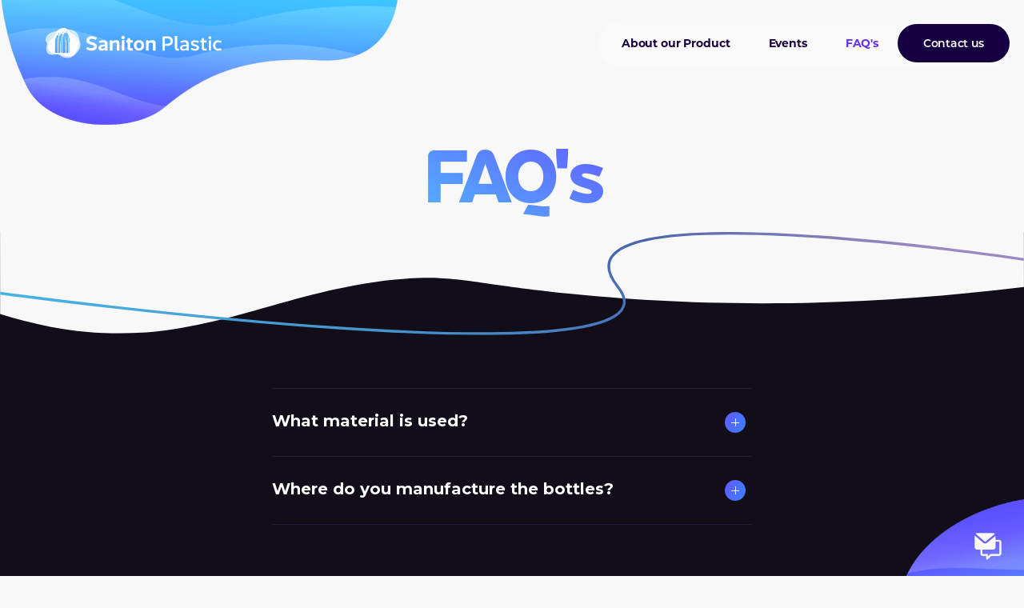

--- FILE ---
content_type: text/html
request_url: https://www.sanitonplastic.com/faq
body_size: 5663
content:
<!DOCTYPE html><!-- Last Published: Mon Mar 25 2024 01:33:34 GMT+0000 (Coordinated Universal Time) --><html data-wf-domain="www.sanitonplastic.com" data-wf-page="634d358d42850269ee679446" data-wf-site="634d04ae2d6ff79825b8d61b" lang="en"><head><meta charset="utf-8"/><title>Saniton Plastic | FAQ&#x27;s</title><meta content="Visit our knowledge base to easily answer your questions. If you don&#x27;t see your question listed, feel free to contact us." name="description"/><meta content="Saniton Plastic | FAQ&#x27;s" property="og:title"/><meta content="Visit our knowledge base to easily answer your questions. If you don&#x27;t see your question listed, feel free to contact us." property="og:description"/><meta content="Saniton Plastic | FAQ&#x27;s" property="twitter:title"/><meta content="Visit our knowledge base to easily answer your questions. If you don&#x27;t see your question listed, feel free to contact us." property="twitter:description"/><meta property="og:type" content="website"/><meta content="summary_large_image" name="twitter:card"/><meta content="width=device-width, initial-scale=1" name="viewport"/><link href="https://assets-global.website-files.com/634d04ae2d6ff79825b8d61b/css/saniton.webflow.412a944bb.css" rel="stylesheet" type="text/css"/><link href="https://fonts.googleapis.com" rel="preconnect"/><link href="https://fonts.gstatic.com" rel="preconnect" crossorigin="anonymous"/><script src="https://ajax.googleapis.com/ajax/libs/webfont/1.6.26/webfont.js" type="text/javascript"></script><script type="text/javascript">WebFont.load({  google: {    families: ["Montserrat:100,100italic,200,200italic,300,300italic,400,400italic,500,500italic,600,600italic,700,700italic,800,800italic,900,900italic"]  }});</script><script type="text/javascript">!function(o,c){var n=c.documentElement,t=" w-mod-";n.className+=t+"js",("ontouchstart"in o||o.DocumentTouch&&c instanceof DocumentTouch)&&(n.className+=t+"touch")}(window,document);</script><link href="https://cdn.prod.website-files.com/634d04ae2d6ff79825b8d61b/634d076e9f22e45c6afd6e8f_saniton-32.png" rel="shortcut icon" type="image/x-icon"/><link href="https://cdn.prod.website-files.com/634d04ae2d6ff79825b8d61b/634d0771af899d05f4f9c113_saniton-symbol.png" rel="apple-touch-icon"/><!-- Google tag (gtag.js) -->
<script async src="https://www.googletagmanager.com/gtag/js?id=G-L4CETQELFC"></script>
<script>
  window.dataLayer = window.dataLayer || [];
  function gtag(){dataLayer.push(arguments);}
  gtag('js', new Date());

  gtag('config', 'G-L4CETQELFC');
</script></head><body><div data-collapse="medium" data-animation="over-right" data-duration="400" data-w-id="6ade9f7b-500d-d656-c4cc-e04bdf1fd990" data-easing="ease" data-easing2="ease" role="banner" class="navigation w-nav"><img src="https://cdn.prod.website-files.com/634d04ae2d6ff79825b8d61b/634d3c89feb1d6723e9db69f_BLOB%20TOP.png" loading="lazy" width="692" sizes="(max-width: 479px) 100vw, (max-width: 767px) 65vw, (max-width: 991px) 55vw, (max-width: 1439px) 39vw, (max-width: 1919px) 35vw, 525px" alt="" srcset="https://assets-global.website-files.com/634d04ae2d6ff79825b8d61b/634d3c89feb1d6723e9db69f_BLOB%20TOP-p-500.png 500w, https://assets-global.website-files.com/634d04ae2d6ff79825b8d61b/634d3c89feb1d6723e9db69f_BLOB%20TOP.png 783w" class="image"/><a href="/" class="logo-link w-inline-block"><img src="https://cdn.prod.website-files.com/634d04ae2d6ff79825b8d61b/634d097a453d981463b88dc5_SP%20SYMBOL%20WHITE%20SVG.svg" loading="lazy" width="70" alt="" class="logo mobile"/><img src="https://cdn.prod.website-files.com/634d04ae2d6ff79825b8d61b/634d097a6b882242f84eb04d_SP%20FULL%20LOGO%20WHITE%20SVG.svg" loading="lazy" width="124" alt="" class="logo"/></a><div class="navigation-container"><div class="navigation-wrapper"><nav role="navigation" class="navigation-menu w-nav-menu"><div data-w-id="ec1792d7-eb65-c66b-e1c4-008b08bb36b9" class="nav-block"><a href="/about-us" class="navigation-link w-nav-link">About our Product</a><div class="selected-ball more"></div></div><div data-w-id="4af40967-108e-f108-a2e1-72658c520f91" class="nav-block"><a href="/events" class="navigation-link w-nav-link">Events</a><div class="selected-ball"></div></div><div data-w-id="dad4f8c0-e71a-519f-b5fb-5b466f99849a" class="nav-block"><a href="/faq" aria-current="page" class="navigation-link w-nav-link w--current">FAQ&#x27;s</a><div class="selected-ball"></div></div></nav><div class="menu-button w-nav-button"><div class="w-icon-nav-menu"></div></div><div data-w-id="2cbe7e72-af42-8ded-833b-a4ee7945bee7" class="nav-block"><a href="/contact" class="navigation-button w-inline-block"><div>Contact us</div></a><div class="selected-ball white"></div></div></div></div></div><a href="/contact" class="div-block w-inline-block"><img src="https://cdn.prod.website-files.com/634d04ae2d6ff79825b8d61b/634d143f6617c804f54230f4_mail.png" loading="lazy" width="38" sizes="(max-width: 479px) 100vw, (max-width: 1279px) 38px, (max-width: 1439px) 3vw, 38px" alt="" srcset="https://assets-global.website-files.com/634d04ae2d6ff79825b8d61b/634d143f6617c804f54230f4_mail-p-500.png 500w, https://assets-global.website-files.com/634d04ae2d6ff79825b8d61b/634d143f6617c804f54230f4_mail.png 512w" class="image-3"/></a><div class="content faq"><div class="faq-section page-header spc"><div class="wrapper-2"><div data-w-id="4488a65b-00d4-8941-a105-6467975108e6" style="opacity:0" class="bottom-margin-60px"><div class="max-w-center _60"><h1 class="display">FAQ&#x27;s<strong><br/></strong></h1><div class="hidden-overfow-div"></div></div></div></div></div><section class="faq-section"><img src="https://cdn.prod.website-files.com/634d04ae2d6ff79825b8d61b/634d70d9b494042cd18aa09b_curved%20top.svg" loading="lazy" alt="" class="image-7"/><img src="https://cdn.prod.website-files.com/634d04ae2d6ff79825b8d61b/634d348b608870e0d53bf847_Line.svg" loading="lazy" alt="" class="line faq"/><div class="curves"></div><div class="wrapper-2"><div class="inner-content"><div class="accordion-wrapper _2"><div data-w-id="25922b5e-8869-6aa3-bce3-809c72b68ac5" class="accordion-card"><div class="accordion-head"><div class="toggle-overlay"></div><h5 class="toggle-heading">What material is used?</h5><div class="toggle-plus"><div class="horizontal-line"></div><div class="vertical-line"></div></div></div><div data-ix="new-interaction" class="accordion-copy"><p class="toggle-copy"> Our bottles are made of <strong>PET</strong> or Polyethylene terephthalate</p></div></div><div data-w-id="25922b5e-8869-6aa3-bce3-809c72b68ad3" class="accordion-card"><div class="accordion-head"><div class="toggle-overlay"></div><h5 class="toggle-heading">Where do you manufacture the bottles?</h5><div class="toggle-plus"><div class="horizontal-line"></div><div class="vertical-line"></div></div></div><div data-ix="new-interaction" class="accordion-copy"><p class="toggle-copy"><br/>Our goal is to have these bottles manufactured in every country in the world to help reduce carbons emissions.</p></div></div><div data-w-id="25922b5e-8869-6aa3-bce3-809c72b68ae1" class="accordion-card"><div class="accordion-head"><div class="toggle-overlay"></div><h5 class="toggle-heading">Can you use recycled plastic to make the interlocking bottle?</h5><div class="toggle-plus"><div class="horizontal-line"></div><div class="vertical-line"></div></div></div><div data-ix="new-interaction" class="accordion-copy"><p class="toggle-copy"><br/>Yes, absolutely. We encourage that.</p></div></div><div data-w-id="25922b5e-8869-6aa3-bce3-809c72b68aef" class="accordion-card"><div class="accordion-head"><div class="toggle-overlay"></div><h5 class="toggle-heading">How much savings can we get by using this design?</h5><div class="toggle-plus"><div class="horizontal-line"></div><div class="vertical-line"></div></div></div><div data-ix="new-interaction" class="accordion-copy"><p class="toggle-copy"><br/>In some circumstances, you can save up to 60% space.</p></div></div><div data-w-id="25922b5e-8869-6aa3-bce3-809c72b68afd" class="accordion-card"><div class="accordion-head"><div class="toggle-overlay"></div><h5 class="toggle-heading">How can I get in touch with Saniton Plastic?</h5><div class="toggle-plus"><div class="horizontal-line"></div><div class="vertical-line"></div></div></div><div data-ix="new-interaction" class="accordion-copy"><p class="toggle-copy"><br/>You can contact us via e-mail <a href="mailto:info@sanitonplastic.com?subject=Info" class="accordion-link"><strong>Info@sanitonplastic.com</strong></a> or you can reach out by phone by dialing <a href="tel:1-888-996-4526" class="accordion-link"><strong>1-888-996-4526</strong></a></p></div></div></div></div></div><div class="curves bottom faq"><div class="w-embed"><svg xmlns="http://www.w3.org/2000/svg" viewBox="0 0 1440 320"><path fill="#f8f8f8" fill-opacity="1" d="M0,128L80,138.7C160,149,320,171,480,165.3C640,160,800,128,960,117.3C1120,107,1280,117,1360,122.7L1440,128L1440,320L1360,320C1280,320,1120,320,960,320C800,320,640,320,480,320C320,320,160,320,80,320L0,320Z"></path></svg></div></div></section><section class="section-regular news"><div class="container-large-2"><div class="cta-newsletter news"><div class="cta-wrapper"><h4 class="h4-heading">Sign up to our Newsletter</h4><div class="cta-form-block w-form"><form id="email-form" name="email-form" data-name="Email Form" method="get" class="cta-form" data-wf-page-id="634d358d42850269ee679446" data-wf-element-id="1d116013-88a2-b795-723e-50262882f436"><div class="cta-field-wrapper"><input class="cta-input-field w-input" maxlength="256" name="Email-Address" data-name="Email Address" placeholder="Enter your email" type="email" id="Email-Address" required=""/><input type="submit" data-wait="Please wait..." class="cta-form-button w-button" value="Subscribe"/></div><label class="w-checkbox cta-checkbox-field"><div class="w-checkbox-input w-checkbox-input--inputType-custom cta-checkbox"></div><input type="checkbox" name="Agrees-to-terms" id="Agrees-to-terms" data-name="Agrees to terms" required="" style="opacity:0;position:absolute;z-index:-1"/><span class="cta-checkbox-label w-form-label" for="Agrees-to-terms">I agree to <a href="#" class="cta-legal-link">Privacy Policy</a> and <a href="#" class="cta-legal-link">Term of Conditions.</a></span></label></form><div class="cta-success-message w-form-done"><div>Thank you! Your submission has been received!</div></div><div class="w-form-fail"><div>Oops! Something went wrong while submitting the form.</div></div></div></div></div></div></section><section class="footer-v2"><img src="https://cdn.prod.website-files.com/634d04ae2d6ff79825b8d61b/634d70d9b494042cd18aa09b_curved%20top.svg" loading="lazy" alt="" class="image-6"/><footer class="section-footer"><div class="curves"></div><div class="container-large"><div class="footer-wrapper"><a href="/" class="w-inline-block"><img src="https://cdn.prod.website-files.com/634d04ae2d6ff79825b8d61b/634d097a29d4e1205f6ea648_SP%20-%20WHITE%20FULL%20LOGO-8.png" loading="lazy" sizes="(max-width: 479px) 100vw, 250px" srcset="https://assets-global.website-files.com/634d04ae2d6ff79825b8d61b/634d097a29d4e1205f6ea648_SP%20-%20WHITE%20FULL%20LOGO-8-p-500.png 500w, https://assets-global.website-files.com/634d04ae2d6ff79825b8d61b/634d097a29d4e1205f6ea648_SP%20-%20WHITE%20FULL%20LOGO-8-p-800.png 800w, https://assets-global.website-files.com/634d04ae2d6ff79825b8d61b/634d097a29d4e1205f6ea648_SP%20-%20WHITE%20FULL%20LOGO-8-p-1080.png 1080w, https://assets-global.website-files.com/634d04ae2d6ff79825b8d61b/634d097a29d4e1205f6ea648_SP%20-%20WHITE%20FULL%20LOGO-8-p-1600.png 1600w" alt="" class="footer-logo-2"/></a><p class="paragraph-footer">Saniton is the plastic bottle manufacturer that will reduce costs and the environmental impact of plastic bottles by 35% with their revolutionary new bottle design.</p><div class="footer-link-wrapper"><div data-w-id="27411e8c-03a4-ad63-8a6c-52d2084a5917" class="footer-nav"><a href="/about-us" class="footer-link-2 w-inline-block"><div>About our Product</div></a><div class="selected-ball white footer more"></div></div><div data-w-id="27411e8c-03a4-ad63-8a6c-52d2084a591c" class="footer-nav"><a href="/events" class="footer-link-2 w-inline-block"><div>Events</div></a><div class="selected-ball white footer"></div></div><div data-w-id="27411e8c-03a4-ad63-8a6c-52d2084a5921" class="footer-nav"><a href="/faq" aria-current="page" class="footer-link-2 w-inline-block w--current"><div>FAQ&#x27;s</div></a><div class="selected-ball white footer"></div></div><div data-w-id="34a44df9-3493-48cd-d5c8-b661980aaf6a" class="footer-nav"><a href="/contact" class="footer-link-2 w-inline-block"><div>Contact Us</div></a><div class="selected-ball white footer"></div></div></div><div class="footer-social-wrapper"><a href="https://www.facebook.com/profile.php?id=100086675016518" target="_blank" class="social-icon w-inline-block"><div class="icon-social w-embed"><svg width="24" height="24" viewBox="0 0 24 24" fill="none" xmlns="http://www.w3.org/2000/svg">
<path d="M16.5 6H13.5C12.9477 6 12.5 6.44772 12.5 7V10H16.5C16.6137 9.99748 16.7216 10.0504 16.7892 10.1419C16.8568 10.2334 16.8758 10.352 16.84 10.46L16.1 12.66C16.0318 12.8619 15.8431 12.9984 15.63 13H12.5V20.5C12.5 20.7761 12.2761 21 12 21H9.5C9.22386 21 9 20.7761 9 20.5V13H7.5C7.22386 13 7 12.7761 7 12.5V10.5C7 10.2239 7.22386 10 7.5 10H9V7C9 4.79086 10.7909 3 13 3H16.5C16.7761 3 17 3.22386 17 3.5V5.5C17 5.77614 16.7761 6 16.5 6Z" fill="currentColor"/>
</svg></div></a><a href="https://twitter.com/sanitonplastic?s=21&amp;t=Lh5orXQjjgXczv9Nfsauwg" class="social-icon w-inline-block"><div class="icon-social w-embed"><svg width="24" height="24" viewBox="0 0 24 24" fill="none" xmlns="http://www.w3.org/2000/svg">
<path d="M21.9708 6.46378C21.4547 7.15213 20.8309 7.75258 20.1235 8.24195C20.1235 8.42177 20.1235 8.60158 20.1235 8.79139C20.1292 12.0568 18.8249 15.1879 16.5029 17.4828C14.181 19.7777 11.0357 21.0443 7.77211 20.9988C5.88538 21.0051 4.02281 20.5743 2.3303 19.7401C2.23904 19.7003 2.18018 19.61 2.18053 19.5103V19.4005C2.18053 19.257 2.29676 19.1407 2.44014 19.1407C4.29475 19.0796 6.0832 18.4366 7.55244 17.3026C5.87376 17.2688 4.36338 16.2744 3.66829 14.7453C3.63318 14.6617 3.64411 14.5659 3.69713 14.4925C3.75016 14.419 3.83761 14.3785 3.9279 14.3856C4.43809 14.4369 4.95337 14.3894 5.44561 14.2458C3.59249 13.8611 2.20007 12.3227 2.0008 10.4397C1.99371 10.3494 2.03419 10.2619 2.10761 10.2088C2.18103 10.1558 2.27677 10.1448 2.36026 10.18C2.85755 10.3994 3.39439 10.515 3.93788 10.5196C2.31411 9.45384 1.61274 7.42672 2.23045 5.58469C2.29421 5.4057 2.4474 5.27347 2.63372 5.2366C2.82004 5.19972 3.01201 5.26365 3.13908 5.40487C5.33027 7.73695 8.34099 9.12662 11.5364 9.28088C11.4546 8.95427 11.4143 8.61862 11.4166 8.28191C11.4465 6.51636 12.5389 4.94357 14.1825 4.29986C15.826 3.65615 17.6953 4.06893 18.9153 5.34494C19.747 5.18651 20.551 4.90716 21.3018 4.51579C21.3568 4.48145 21.4265 4.48145 21.4815 4.51579C21.5158 4.57081 21.5158 4.64058 21.4815 4.6956C21.1178 5.52835 20.5035 6.2268 19.7241 6.69355C20.4066 6.6144 21.0771 6.45341 21.7211 6.21404C21.7754 6.17713 21.8466 6.17713 21.9009 6.21404C21.9463 6.23482 21.9802 6.27457 21.9937 6.32269C22.0072 6.37081 21.9988 6.42242 21.9708 6.46378Z" fill="currentColor"/>
</svg></div></a><a href="https://instagram.com/sanitonplastic?igshid=YmMyMTA2M2Y=" target="_blank" class="social-icon w-inline-block"><div class="icon-social w-embed"><svg width="24" height="24" viewBox="0 0 24 24" fill="none" xmlns="http://www.w3.org/2000/svg">
<path fill-rule="evenodd" clip-rule="evenodd" d="M16 3H8C5.23858 3 3 5.23858 3 8V16C3 18.7614 5.23858 21 8 21H16C18.7614 21 21 18.7614 21 16V8C21 5.23858 18.7614 3 16 3ZM19.25 16C19.2445 17.7926 17.7926 19.2445 16 19.25H8C6.20735 19.2445 4.75549 17.7926 4.75 16V8C4.75549 6.20735 6.20735 4.75549 8 4.75H16C17.7926 4.75549 19.2445 6.20735 19.25 8V16ZM16.75 8.25C17.3023 8.25 17.75 7.80228 17.75 7.25C17.75 6.69772 17.3023 6.25 16.75 6.25C16.1977 6.25 15.75 6.69772 15.75 7.25C15.75 7.80228 16.1977 8.25 16.75 8.25ZM12 7.5C9.51472 7.5 7.5 9.51472 7.5 12C7.5 14.4853 9.51472 16.5 12 16.5C14.4853 16.5 16.5 14.4853 16.5 12C16.5027 10.8057 16.0294 9.65957 15.1849 8.81508C14.3404 7.97059 13.1943 7.49734 12 7.5ZM9.25 12C9.25 13.5188 10.4812 14.75 12 14.75C13.5188 14.75 14.75 13.5188 14.75 12C14.75 10.4812 13.5188 9.25 12 9.25C10.4812 9.25 9.25 10.4812 9.25 12Z" fill="currentColor"/>
</svg></div></a></div></div></div></footer></section></div><script src="https://d3e54v103j8qbb.cloudfront.net/js/jquery-3.5.1.min.dc5e7f18c8.js?site=634d04ae2d6ff79825b8d61b" type="text/javascript" integrity="sha256-9/aliU8dGd2tb6OSsuzixeV4y/faTqgFtohetphbbj0=" crossorigin="anonymous"></script><script src="https://assets-global.website-files.com/634d04ae2d6ff79825b8d61b/js/webflow.09a4dbcd7.js" type="text/javascript"></script></body></html>

--- FILE ---
content_type: text/css
request_url: https://assets-global.website-files.com/634d04ae2d6ff79825b8d61b/css/saniton.webflow.412a944bb.css
body_size: 17583
content:
html {
  -ms-text-size-adjust: 100%;
  -webkit-text-size-adjust: 100%;
  font-family: sans-serif;
}

body {
  margin: 0;
}

article, aside, details, figcaption, figure, footer, header, hgroup, main, menu, nav, section, summary {
  display: block;
}

audio, canvas, progress, video {
  vertical-align: baseline;
  display: inline-block;
}

audio:not([controls]) {
  height: 0;
  display: none;
}

[hidden], template {
  display: none;
}

a {
  background-color: rgba(0, 0, 0, 0);
}

a:active, a:hover {
  outline: 0;
}

abbr[title] {
  border-bottom: 1px dotted;
}

b, strong {
  font-weight: bold;
}

dfn {
  font-style: italic;
}

h1 {
  margin: .67em 0;
  font-size: 2em;
}

mark {
  color: #000;
  background: #ff0;
}

small {
  font-size: 80%;
}

sub, sup {
  vertical-align: baseline;
  font-size: 75%;
  line-height: 0;
  position: relative;
}

sup {
  top: -.5em;
}

sub {
  bottom: -.25em;
}

img {
  border: 0;
}

svg:not(:root) {
  overflow: hidden;
}

figure {
  margin: 1em 40px;
}

hr {
  box-sizing: content-box;
  height: 0;
}

pre {
  overflow: auto;
}

code, kbd, pre, samp {
  font-family: monospace;
  font-size: 1em;
}

button, input, optgroup, select, textarea {
  color: inherit;
  font: inherit;
  margin: 0;
}

button {
  overflow: visible;
}

button, select {
  text-transform: none;
}

button, html input[type="button"], input[type="reset"] {
  -webkit-appearance: button;
  cursor: pointer;
}

button[disabled], html input[disabled] {
  cursor: default;
}

button::-moz-focus-inner, input::-moz-focus-inner {
  border: 0;
  padding: 0;
}

input {
  line-height: normal;
}

input[type="checkbox"], input[type="radio"] {
  box-sizing: border-box;
  padding: 0;
}

input[type="number"]::-webkit-inner-spin-button, input[type="number"]::-webkit-outer-spin-button {
  height: auto;
}

input[type="search"] {
  -webkit-appearance: none;
}

input[type="search"]::-webkit-search-cancel-button, input[type="search"]::-webkit-search-decoration {
  -webkit-appearance: none;
}

fieldset {
  border: 1px solid silver;
  margin: 0 2px;
  padding: .35em .625em .75em;
}

legend {
  border: 0;
  padding: 0;
}

textarea {
  overflow: auto;
}

optgroup {
  font-weight: bold;
}

table {
  border-collapse: collapse;
  border-spacing: 0;
}

td, th {
  padding: 0;
}

@font-face {
  font-family: webflow-icons;
  src: url("[data-uri]") format("truetype");
  font-weight: normal;
  font-style: normal;
}

[class^="w-icon-"], [class*=" w-icon-"] {
  speak: none;
  font-variant: normal;
  text-transform: none;
  -webkit-font-smoothing: antialiased;
  -moz-osx-font-smoothing: grayscale;
  font-style: normal;
  font-weight: normal;
  line-height: 1;
  font-family: webflow-icons !important;
}

.w-icon-slider-right:before {
  content: "";
}

.w-icon-slider-left:before {
  content: "";
}

.w-icon-nav-menu:before {
  content: "";
}

.w-icon-arrow-down:before, .w-icon-dropdown-toggle:before {
  content: "";
}

.w-icon-file-upload-remove:before {
  content: "";
}

.w-icon-file-upload-icon:before {
  content: "";
}

* {
  box-sizing: border-box;
}

html {
  height: 100%;
}

body {
  min-height: 100%;
  color: #333;
  background-color: #fff;
  margin: 0;
  font-family: Arial, sans-serif;
  font-size: 14px;
  line-height: 20px;
}

img {
  max-width: 100%;
  vertical-align: middle;
  display: inline-block;
}

html.w-mod-touch * {
  background-attachment: scroll !important;
}

.w-block {
  display: block;
}

.w-inline-block {
  max-width: 100%;
  display: inline-block;
}

.w-clearfix:before, .w-clearfix:after {
  content: " ";
  grid-area: 1 / 1 / 2 / 2;
  display: table;
}

.w-clearfix:after {
  clear: both;
}

.w-hidden {
  display: none;
}

.w-button {
  color: #fff;
  line-height: inherit;
  cursor: pointer;
  background-color: #3898ec;
  border: 0;
  border-radius: 0;
  padding: 9px 15px;
  text-decoration: none;
  display: inline-block;
}

input.w-button {
  -webkit-appearance: button;
}

html[data-w-dynpage] [data-w-cloak] {
  color: rgba(0, 0, 0, 0) !important;
}

.w-code-block {
  margin: unset;
}

pre.w-code-block code {
  all: inherit;
}

.w-webflow-badge, .w-webflow-badge * {
  z-index: auto;
  visibility: visible;
  box-sizing: border-box;
  width: auto;
  height: auto;
  max-height: none;
  max-width: none;
  min-height: 0;
  min-width: 0;
  float: none;
  clear: none;
  box-shadow: none;
  opacity: 1;
  direction: ltr;
  font-family: inherit;
  font-weight: inherit;
  color: inherit;
  font-size: inherit;
  line-height: inherit;
  font-style: inherit;
  font-variant: inherit;
  text-align: inherit;
  letter-spacing: inherit;
  -webkit-text-decoration: inherit;
  text-decoration: inherit;
  text-indent: 0;
  text-transform: inherit;
  text-shadow: none;
  font-smoothing: auto;
  vertical-align: baseline;
  cursor: inherit;
  white-space: inherit;
  word-break: normal;
  word-spacing: normal;
  word-wrap: normal;
  background: none;
  border: 0 rgba(0, 0, 0, 0);
  border-radius: 0;
  margin: 0;
  padding: 0;
  list-style-type: disc;
  transition: none;
  display: block;
  position: static;
  top: auto;
  bottom: auto;
  left: auto;
  right: auto;
  overflow: visible;
  transform: none;
}

.w-webflow-badge {
  white-space: nowrap;
  cursor: pointer;
  box-shadow: 0 0 0 1px rgba(0, 0, 0, .1), 0 1px 3px rgba(0, 0, 0, .1);
  visibility: visible !important;
  z-index: 2147483647 !important;
  color: #aaadb0 !important;
  opacity: 1 !important;
  width: auto !important;
  height: auto !important;
  background-color: #fff !important;
  border-radius: 3px !important;
  margin: 0 !important;
  padding: 6px !important;
  font-size: 12px !important;
  line-height: 14px !important;
  text-decoration: none !important;
  display: inline-block !important;
  position: fixed !important;
  top: auto !important;
  bottom: 12px !important;
  left: auto !important;
  right: 12px !important;
  overflow: visible !important;
  transform: none !important;
}

.w-webflow-badge > img {
  visibility: visible !important;
  opacity: 1 !important;
  vertical-align: middle !important;
  display: inline-block !important;
}

h1, h2, h3, h4, h5, h6 {
  margin-bottom: 10px;
  font-weight: bold;
}

h1 {
  margin-top: 20px;
  font-size: 38px;
  line-height: 44px;
}

h2 {
  margin-top: 20px;
  font-size: 32px;
  line-height: 36px;
}

h3 {
  margin-top: 20px;
  font-size: 24px;
  line-height: 30px;
}

h4 {
  margin-top: 10px;
  font-size: 18px;
  line-height: 24px;
}

h5 {
  margin-top: 10px;
  font-size: 14px;
  line-height: 20px;
}

h6 {
  margin-top: 10px;
  font-size: 12px;
  line-height: 18px;
}

p {
  margin-top: 0;
  margin-bottom: 10px;
}

blockquote {
  border-left: 5px solid #e2e2e2;
  margin: 0 0 10px;
  padding: 10px 20px;
  font-size: 18px;
  line-height: 22px;
}

figure {
  margin: 0 0 10px;
}

figcaption {
  text-align: center;
  margin-top: 5px;
}

ul, ol {
  margin-top: 0;
  margin-bottom: 10px;
  padding-left: 40px;
}

.w-list-unstyled {
  padding-left: 0;
  list-style: none;
}

.w-embed:before, .w-embed:after {
  content: " ";
  grid-area: 1 / 1 / 2 / 2;
  display: table;
}

.w-embed:after {
  clear: both;
}

.w-video {
  width: 100%;
  padding: 0;
  position: relative;
}

.w-video iframe, .w-video object, .w-video embed {
  width: 100%;
  height: 100%;
  border: none;
  position: absolute;
  top: 0;
  left: 0;
}

fieldset {
  border: 0;
  margin: 0;
  padding: 0;
}

button, [type="button"], [type="reset"] {
  cursor: pointer;
  -webkit-appearance: button;
  border: 0;
}

.w-form {
  margin: 0 0 15px;
}

.w-form-done {
  text-align: center;
  background-color: #ddd;
  padding: 20px;
  display: none;
}

.w-form-fail {
  background-color: #ffdede;
  margin-top: 10px;
  padding: 10px;
  display: none;
}

label {
  margin-bottom: 5px;
  font-weight: bold;
  display: block;
}

.w-input, .w-select {
  width: 100%;
  height: 38px;
  color: #333;
  vertical-align: middle;
  background-color: #fff;
  border: 1px solid #ccc;
  margin-bottom: 10px;
  padding: 8px 12px;
  font-size: 14px;
  line-height: 1.42857;
  display: block;
}

.w-input:-moz-placeholder, .w-select:-moz-placeholder {
  color: #999;
}

.w-input::-moz-placeholder, .w-select::-moz-placeholder {
  color: #999;
  opacity: 1;
}

.w-input::-webkit-input-placeholder, .w-select::-webkit-input-placeholder {
  color: #999;
}

.w-input:focus, .w-select:focus {
  border-color: #3898ec;
  outline: 0;
}

.w-input[disabled], .w-select[disabled], .w-input[readonly], .w-select[readonly], fieldset[disabled] .w-input, fieldset[disabled] .w-select {
  cursor: not-allowed;
}

.w-input[disabled]:not(.w-input-disabled), .w-select[disabled]:not(.w-input-disabled), .w-input[readonly], .w-select[readonly], fieldset[disabled]:not(.w-input-disabled) .w-input, fieldset[disabled]:not(.w-input-disabled) .w-select {
  background-color: #eee;
}

textarea.w-input, textarea.w-select {
  height: auto;
}

.w-select {
  background-color: #f3f3f3;
}

.w-select[multiple] {
  height: auto;
}

.w-form-label {
  cursor: pointer;
  margin-bottom: 0;
  font-weight: normal;
  display: inline-block;
}

.w-radio {
  margin-bottom: 5px;
  padding-left: 20px;
  display: block;
}

.w-radio:before, .w-radio:after {
  content: " ";
  grid-area: 1 / 1 / 2 / 2;
  display: table;
}

.w-radio:after {
  clear: both;
}

.w-radio-input {
  float: left;
  margin: 3px 0 0 -20px;
  line-height: normal;
}

.w-file-upload {
  margin-bottom: 10px;
  display: block;
}

.w-file-upload-input {
  width: .1px;
  height: .1px;
  opacity: 0;
  z-index: -100;
  position: absolute;
  overflow: hidden;
}

.w-file-upload-default, .w-file-upload-uploading, .w-file-upload-success {
  color: #333;
  display: inline-block;
}

.w-file-upload-error {
  margin-top: 10px;
  display: block;
}

.w-file-upload-default.w-hidden, .w-file-upload-uploading.w-hidden, .w-file-upload-error.w-hidden, .w-file-upload-success.w-hidden {
  display: none;
}

.w-file-upload-uploading-btn {
  cursor: pointer;
  background-color: #fafafa;
  border: 1px solid #ccc;
  margin: 0;
  padding: 8px 12px;
  font-size: 14px;
  font-weight: normal;
  display: flex;
}

.w-file-upload-file {
  background-color: #fafafa;
  border: 1px solid #ccc;
  flex-grow: 1;
  justify-content: space-between;
  margin: 0;
  padding: 8px 9px 8px 11px;
  display: flex;
}

.w-file-upload-file-name {
  font-size: 14px;
  font-weight: normal;
  display: block;
}

.w-file-remove-link {
  width: auto;
  height: auto;
  cursor: pointer;
  margin-top: 3px;
  margin-left: 10px;
  padding: 3px;
  display: block;
}

.w-icon-file-upload-remove {
  margin: auto;
  font-size: 10px;
}

.w-file-upload-error-msg {
  color: #ea384c;
  padding: 2px 0;
  display: inline-block;
}

.w-file-upload-info {
  padding: 0 12px;
  line-height: 38px;
  display: inline-block;
}

.w-file-upload-label {
  cursor: pointer;
  background-color: #fafafa;
  border: 1px solid #ccc;
  margin: 0;
  padding: 8px 12px;
  font-size: 14px;
  font-weight: normal;
  display: inline-block;
}

.w-icon-file-upload-icon, .w-icon-file-upload-uploading {
  width: 20px;
  margin-right: 8px;
  display: inline-block;
}

.w-icon-file-upload-uploading {
  height: 20px;
}

.w-container {
  max-width: 940px;
  margin-left: auto;
  margin-right: auto;
}

.w-container:before, .w-container:after {
  content: " ";
  grid-area: 1 / 1 / 2 / 2;
  display: table;
}

.w-container:after {
  clear: both;
}

.w-container .w-row {
  margin-left: -10px;
  margin-right: -10px;
}

.w-row:before, .w-row:after {
  content: " ";
  grid-area: 1 / 1 / 2 / 2;
  display: table;
}

.w-row:after {
  clear: both;
}

.w-row .w-row {
  margin-left: 0;
  margin-right: 0;
}

.w-col {
  float: left;
  width: 100%;
  min-height: 1px;
  padding-left: 10px;
  padding-right: 10px;
  position: relative;
}

.w-col .w-col {
  padding-left: 0;
  padding-right: 0;
}

.w-col-1 {
  width: 8.33333%;
}

.w-col-2 {
  width: 16.6667%;
}

.w-col-3 {
  width: 25%;
}

.w-col-4 {
  width: 33.3333%;
}

.w-col-5 {
  width: 41.6667%;
}

.w-col-6 {
  width: 50%;
}

.w-col-7 {
  width: 58.3333%;
}

.w-col-8 {
  width: 66.6667%;
}

.w-col-9 {
  width: 75%;
}

.w-col-10 {
  width: 83.3333%;
}

.w-col-11 {
  width: 91.6667%;
}

.w-col-12 {
  width: 100%;
}

.w-hidden-main {
  display: none !important;
}

@media screen and (max-width: 991px) {
  .w-container {
    max-width: 728px;
  }

  .w-hidden-main {
    display: inherit !important;
  }

  .w-hidden-medium {
    display: none !important;
  }

  .w-col-medium-1 {
    width: 8.33333%;
  }

  .w-col-medium-2 {
    width: 16.6667%;
  }

  .w-col-medium-3 {
    width: 25%;
  }

  .w-col-medium-4 {
    width: 33.3333%;
  }

  .w-col-medium-5 {
    width: 41.6667%;
  }

  .w-col-medium-6 {
    width: 50%;
  }

  .w-col-medium-7 {
    width: 58.3333%;
  }

  .w-col-medium-8 {
    width: 66.6667%;
  }

  .w-col-medium-9 {
    width: 75%;
  }

  .w-col-medium-10 {
    width: 83.3333%;
  }

  .w-col-medium-11 {
    width: 91.6667%;
  }

  .w-col-medium-12 {
    width: 100%;
  }

  .w-col-stack {
    width: 100%;
    left: auto;
    right: auto;
  }
}

@media screen and (max-width: 767px) {
  .w-hidden-main, .w-hidden-medium {
    display: inherit !important;
  }

  .w-hidden-small {
    display: none !important;
  }

  .w-row, .w-container .w-row {
    margin-left: 0;
    margin-right: 0;
  }

  .w-col {
    width: 100%;
    left: auto;
    right: auto;
  }

  .w-col-small-1 {
    width: 8.33333%;
  }

  .w-col-small-2 {
    width: 16.6667%;
  }

  .w-col-small-3 {
    width: 25%;
  }

  .w-col-small-4 {
    width: 33.3333%;
  }

  .w-col-small-5 {
    width: 41.6667%;
  }

  .w-col-small-6 {
    width: 50%;
  }

  .w-col-small-7 {
    width: 58.3333%;
  }

  .w-col-small-8 {
    width: 66.6667%;
  }

  .w-col-small-9 {
    width: 75%;
  }

  .w-col-small-10 {
    width: 83.3333%;
  }

  .w-col-small-11 {
    width: 91.6667%;
  }

  .w-col-small-12 {
    width: 100%;
  }
}

@media screen and (max-width: 479px) {
  .w-container {
    max-width: none;
  }

  .w-hidden-main, .w-hidden-medium, .w-hidden-small {
    display: inherit !important;
  }

  .w-hidden-tiny {
    display: none !important;
  }

  .w-col {
    width: 100%;
  }

  .w-col-tiny-1 {
    width: 8.33333%;
  }

  .w-col-tiny-2 {
    width: 16.6667%;
  }

  .w-col-tiny-3 {
    width: 25%;
  }

  .w-col-tiny-4 {
    width: 33.3333%;
  }

  .w-col-tiny-5 {
    width: 41.6667%;
  }

  .w-col-tiny-6 {
    width: 50%;
  }

  .w-col-tiny-7 {
    width: 58.3333%;
  }

  .w-col-tiny-8 {
    width: 66.6667%;
  }

  .w-col-tiny-9 {
    width: 75%;
  }

  .w-col-tiny-10 {
    width: 83.3333%;
  }

  .w-col-tiny-11 {
    width: 91.6667%;
  }

  .w-col-tiny-12 {
    width: 100%;
  }
}

.w-widget {
  position: relative;
}

.w-widget-map {
  width: 100%;
  height: 400px;
}

.w-widget-map label {
  width: auto;
  display: inline;
}

.w-widget-map img {
  max-width: inherit;
}

.w-widget-map .gm-style-iw {
  text-align: center;
}

.w-widget-map .gm-style-iw > button {
  display: none !important;
}

.w-widget-twitter {
  overflow: hidden;
}

.w-widget-twitter-count-shim {
  vertical-align: top;
  width: 28px;
  height: 20px;
  text-align: center;
  background: #fff;
  border: 1px solid #758696;
  border-radius: 3px;
  display: inline-block;
  position: relative;
}

.w-widget-twitter-count-shim * {
  pointer-events: none;
  -webkit-user-select: none;
  -ms-user-select: none;
  user-select: none;
}

.w-widget-twitter-count-shim .w-widget-twitter-count-inner {
  text-align: center;
  color: #999;
  font-family: serif;
  font-size: 15px;
  line-height: 12px;
  position: relative;
}

.w-widget-twitter-count-shim .w-widget-twitter-count-clear {
  display: block;
  position: relative;
}

.w-widget-twitter-count-shim.w--large {
  width: 36px;
  height: 28px;
}

.w-widget-twitter-count-shim.w--large .w-widget-twitter-count-inner {
  font-size: 18px;
  line-height: 18px;
}

.w-widget-twitter-count-shim:not(.w--vertical) {
  margin-left: 5px;
  margin-right: 8px;
}

.w-widget-twitter-count-shim:not(.w--vertical).w--large {
  margin-left: 6px;
}

.w-widget-twitter-count-shim:not(.w--vertical):before, .w-widget-twitter-count-shim:not(.w--vertical):after {
  content: " ";
  height: 0;
  width: 0;
  pointer-events: none;
  border: solid rgba(0, 0, 0, 0);
  position: absolute;
  top: 50%;
  left: 0;
}

.w-widget-twitter-count-shim:not(.w--vertical):before {
  border-width: 4px;
  border-color: rgba(117, 134, 150, 0) #5d6c7b rgba(117, 134, 150, 0) rgba(117, 134, 150, 0);
  margin-top: -4px;
  margin-left: -9px;
}

.w-widget-twitter-count-shim:not(.w--vertical).w--large:before {
  border-width: 5px;
  margin-top: -5px;
  margin-left: -10px;
}

.w-widget-twitter-count-shim:not(.w--vertical):after {
  border-width: 4px;
  border-color: rgba(255, 255, 255, 0) #fff rgba(255, 255, 255, 0) rgba(255, 255, 255, 0);
  margin-top: -4px;
  margin-left: -8px;
}

.w-widget-twitter-count-shim:not(.w--vertical).w--large:after {
  border-width: 5px;
  margin-top: -5px;
  margin-left: -9px;
}

.w-widget-twitter-count-shim.w--vertical {
  width: 61px;
  height: 33px;
  margin-bottom: 8px;
}

.w-widget-twitter-count-shim.w--vertical:before, .w-widget-twitter-count-shim.w--vertical:after {
  content: " ";
  height: 0;
  width: 0;
  pointer-events: none;
  border: solid rgba(0, 0, 0, 0);
  position: absolute;
  top: 100%;
  left: 50%;
}

.w-widget-twitter-count-shim.w--vertical:before {
  border-width: 5px;
  border-color: #5d6c7b rgba(117, 134, 150, 0) rgba(117, 134, 150, 0);
  margin-left: -5px;
}

.w-widget-twitter-count-shim.w--vertical:after {
  border-width: 4px;
  border-color: #fff rgba(255, 255, 255, 0) rgba(255, 255, 255, 0);
  margin-left: -4px;
}

.w-widget-twitter-count-shim.w--vertical .w-widget-twitter-count-inner {
  font-size: 18px;
  line-height: 22px;
}

.w-widget-twitter-count-shim.w--vertical.w--large {
  width: 76px;
}

.w-background-video {
  height: 500px;
  color: #fff;
  position: relative;
  overflow: hidden;
}

.w-background-video > video {
  width: 100%;
  height: 100%;
  object-fit: cover;
  z-index: -100;
  background-position: 50%;
  background-size: cover;
  margin: auto;
  position: absolute;
  top: -100%;
  bottom: -100%;
  left: -100%;
  right: -100%;
}

.w-background-video > video::-webkit-media-controls-start-playback-button {
  -webkit-appearance: none;
  display: none !important;
}

.w-background-video--control {
  background-color: rgba(0, 0, 0, 0);
  padding: 0;
  position: absolute;
  bottom: 1em;
  right: 1em;
}

.w-background-video--control > [hidden] {
  display: none !important;
}

.w-slider {
  height: 300px;
  text-align: center;
  clear: both;
  -webkit-tap-highlight-color: rgba(0, 0, 0, 0);
  tap-highlight-color: rgba(0, 0, 0, 0);
  background: #ddd;
  position: relative;
}

.w-slider-mask {
  z-index: 1;
  height: 100%;
  white-space: nowrap;
  display: block;
  position: relative;
  left: 0;
  right: 0;
  overflow: hidden;
}

.w-slide {
  vertical-align: top;
  width: 100%;
  height: 100%;
  white-space: normal;
  text-align: left;
  display: inline-block;
  position: relative;
}

.w-slider-nav {
  z-index: 2;
  height: 40px;
  text-align: center;
  -webkit-tap-highlight-color: rgba(0, 0, 0, 0);
  tap-highlight-color: rgba(0, 0, 0, 0);
  margin: auto;
  padding-top: 10px;
  position: absolute;
  top: auto;
  bottom: 0;
  left: 0;
  right: 0;
}

.w-slider-nav.w-round > div {
  border-radius: 100%;
}

.w-slider-nav.w-num > div {
  width: auto;
  height: auto;
  font-size: inherit;
  line-height: inherit;
  padding: .2em .5em;
}

.w-slider-nav.w-shadow > div {
  box-shadow: 0 0 3px rgba(51, 51, 51, .4);
}

.w-slider-nav-invert {
  color: #fff;
}

.w-slider-nav-invert > div {
  background-color: rgba(34, 34, 34, .4);
}

.w-slider-nav-invert > div.w-active {
  background-color: #222;
}

.w-slider-dot {
  width: 1em;
  height: 1em;
  cursor: pointer;
  background-color: rgba(255, 255, 255, .4);
  margin: 0 3px .5em;
  transition: background-color .1s, color .1s;
  display: inline-block;
  position: relative;
}

.w-slider-dot.w-active {
  background-color: #fff;
}

.w-slider-dot:focus {
  outline: none;
  box-shadow: 0 0 0 2px #fff;
}

.w-slider-dot:focus.w-active {
  box-shadow: none;
}

.w-slider-arrow-left, .w-slider-arrow-right {
  width: 80px;
  cursor: pointer;
  color: #fff;
  -webkit-tap-highlight-color: rgba(0, 0, 0, 0);
  tap-highlight-color: rgba(0, 0, 0, 0);
  -webkit-user-select: none;
  -ms-user-select: none;
  user-select: none;
  margin: auto;
  font-size: 40px;
  position: absolute;
  top: 0;
  bottom: 0;
  left: 0;
  right: 0;
  overflow: hidden;
}

.w-slider-arrow-left [class^="w-icon-"], .w-slider-arrow-right [class^="w-icon-"], .w-slider-arrow-left [class*=" w-icon-"], .w-slider-arrow-right [class*=" w-icon-"] {
  position: absolute;
}

.w-slider-arrow-left:focus, .w-slider-arrow-right:focus {
  outline: 0;
}

.w-slider-arrow-left {
  z-index: 3;
  right: auto;
}

.w-slider-arrow-right {
  z-index: 4;
  left: auto;
}

.w-icon-slider-left, .w-icon-slider-right {
  width: 1em;
  height: 1em;
  margin: auto;
  top: 0;
  bottom: 0;
  left: 0;
  right: 0;
}

.w-slider-aria-label {
  clip: rect(0 0 0 0);
  height: 1px;
  width: 1px;
  border: 0;
  margin: -1px;
  padding: 0;
  position: absolute;
  overflow: hidden;
}

.w-slider-force-show {
  display: block !important;
}

.w-dropdown {
  text-align: left;
  z-index: 900;
  margin-left: auto;
  margin-right: auto;
  display: inline-block;
  position: relative;
}

.w-dropdown-btn, .w-dropdown-toggle, .w-dropdown-link {
  vertical-align: top;
  color: #222;
  text-align: left;
  white-space: nowrap;
  margin-left: auto;
  margin-right: auto;
  padding: 20px;
  text-decoration: none;
  position: relative;
}

.w-dropdown-toggle {
  -webkit-user-select: none;
  -ms-user-select: none;
  user-select: none;
  cursor: pointer;
  padding-right: 40px;
  display: inline-block;
}

.w-dropdown-toggle:focus {
  outline: 0;
}

.w-icon-dropdown-toggle {
  width: 1em;
  height: 1em;
  margin: auto 20px auto auto;
  position: absolute;
  top: 0;
  bottom: 0;
  right: 0;
}

.w-dropdown-list {
  min-width: 100%;
  background: #ddd;
  display: none;
  position: absolute;
}

.w-dropdown-list.w--open {
  display: block;
}

.w-dropdown-link {
  color: #222;
  padding: 10px 20px;
  display: block;
}

.w-dropdown-link.w--current {
  color: #0082f3;
}

.w-dropdown-link:focus {
  outline: 0;
}

@media screen and (max-width: 767px) {
  .w-nav-brand {
    padding-left: 10px;
  }
}

.w-lightbox-backdrop {
  cursor: auto;
  letter-spacing: normal;
  text-indent: 0;
  text-shadow: none;
  text-transform: none;
  visibility: visible;
  white-space: normal;
  word-break: normal;
  word-spacing: normal;
  word-wrap: normal;
  color: #fff;
  text-align: center;
  z-index: 2000;
  opacity: 0;
  -webkit-user-select: none;
  -moz-user-select: none;
  -webkit-tap-highlight-color: transparent;
  background: rgba(0, 0, 0, .9);
  outline: 0;
  font-family: Helvetica Neue, Helvetica, Ubuntu, Segoe UI, Verdana, sans-serif;
  font-size: 17px;
  font-style: normal;
  font-weight: 300;
  line-height: 1.2;
  list-style: disc;
  position: fixed;
  top: 0;
  bottom: 0;
  left: 0;
  right: 0;
  -webkit-transform: translate(0);
}

.w-lightbox-backdrop, .w-lightbox-container {
  height: 100%;
  -webkit-overflow-scrolling: touch;
  overflow: auto;
}

.w-lightbox-content {
  height: 100vh;
  position: relative;
  overflow: hidden;
}

.w-lightbox-view {
  width: 100vw;
  height: 100vh;
  opacity: 0;
  position: absolute;
}

.w-lightbox-view:before {
  content: "";
  height: 100vh;
}

.w-lightbox-group, .w-lightbox-group .w-lightbox-view, .w-lightbox-group .w-lightbox-view:before {
  height: 86vh;
}

.w-lightbox-frame, .w-lightbox-view:before {
  vertical-align: middle;
  display: inline-block;
}

.w-lightbox-figure {
  margin: 0;
  position: relative;
}

.w-lightbox-group .w-lightbox-figure {
  cursor: pointer;
}

.w-lightbox-img {
  width: auto;
  height: auto;
  max-width: none;
}

.w-lightbox-image {
  float: none;
  max-width: 100vw;
  max-height: 100vh;
  display: block;
}

.w-lightbox-group .w-lightbox-image {
  max-height: 86vh;
}

.w-lightbox-caption {
  text-align: left;
  text-overflow: ellipsis;
  white-space: nowrap;
  background: rgba(0, 0, 0, .4);
  padding: .5em 1em;
  position: absolute;
  bottom: 0;
  left: 0;
  right: 0;
  overflow: hidden;
}

.w-lightbox-embed {
  width: 100%;
  height: 100%;
  position: absolute;
  top: 0;
  bottom: 0;
  left: 0;
  right: 0;
}

.w-lightbox-control {
  width: 4em;
  cursor: pointer;
  background-position: center;
  background-repeat: no-repeat;
  background-size: 24px;
  transition: all .3s;
  position: absolute;
  top: 0;
}

.w-lightbox-left {
  background-image: url("[data-uri]");
  display: none;
  bottom: 0;
  left: 0;
}

.w-lightbox-right {
  background-image: url("[data-uri]");
  display: none;
  bottom: 0;
  right: 0;
}

.w-lightbox-close {
  height: 2.6em;
  background-image: url("[data-uri]");
  background-size: 18px;
  right: 0;
}

.w-lightbox-strip {
  white-space: nowrap;
  padding: 0 1vh;
  line-height: 0;
  position: absolute;
  bottom: 0;
  left: 0;
  right: 0;
  overflow-x: auto;
  overflow-y: hidden;
}

.w-lightbox-item {
  width: 10vh;
  box-sizing: content-box;
  cursor: pointer;
  padding: 2vh 1vh;
  display: inline-block;
  -webkit-transform: translate3d(0, 0, 0);
}

.w-lightbox-active {
  opacity: .3;
}

.w-lightbox-thumbnail {
  height: 10vh;
  background: #222;
  position: relative;
  overflow: hidden;
}

.w-lightbox-thumbnail-image {
  position: absolute;
  top: 0;
  left: 0;
}

.w-lightbox-thumbnail .w-lightbox-tall {
  width: 100%;
  top: 50%;
  transform: translate(0, -50%);
}

.w-lightbox-thumbnail .w-lightbox-wide {
  height: 100%;
  left: 50%;
  transform: translate(-50%);
}

.w-lightbox-spinner {
  box-sizing: border-box;
  width: 40px;
  height: 40px;
  border: 5px solid rgba(0, 0, 0, .4);
  border-radius: 50%;
  margin-top: -20px;
  margin-left: -20px;
  animation: .8s linear infinite spin;
  position: absolute;
  top: 50%;
  left: 50%;
}

.w-lightbox-spinner:after {
  content: "";
  border: 3px solid rgba(0, 0, 0, 0);
  border-bottom-color: #fff;
  border-radius: 50%;
  position: absolute;
  top: -4px;
  bottom: -4px;
  left: -4px;
  right: -4px;
}

.w-lightbox-hide {
  display: none;
}

.w-lightbox-noscroll {
  overflow: hidden;
}

@media (min-width: 768px) {
  .w-lightbox-content {
    height: 96vh;
    margin-top: 2vh;
  }

  .w-lightbox-view, .w-lightbox-view:before {
    height: 96vh;
  }

  .w-lightbox-group, .w-lightbox-group .w-lightbox-view, .w-lightbox-group .w-lightbox-view:before {
    height: 84vh;
  }

  .w-lightbox-image {
    max-width: 96vw;
    max-height: 96vh;
  }

  .w-lightbox-group .w-lightbox-image {
    max-width: 82.3vw;
    max-height: 84vh;
  }

  .w-lightbox-left, .w-lightbox-right {
    opacity: .5;
    display: block;
  }

  .w-lightbox-close {
    opacity: .8;
  }

  .w-lightbox-control:hover {
    opacity: 1;
  }
}

.w-lightbox-inactive, .w-lightbox-inactive:hover {
  opacity: 0;
}

.w-richtext:before, .w-richtext:after {
  content: " ";
  grid-area: 1 / 1 / 2 / 2;
  display: table;
}

.w-richtext:after {
  clear: both;
}

.w-richtext[contenteditable="true"]:before, .w-richtext[contenteditable="true"]:after {
  white-space: initial;
}

.w-richtext ol, .w-richtext ul {
  overflow: hidden;
}

.w-richtext .w-richtext-figure-selected.w-richtext-figure-type-video div:after, .w-richtext .w-richtext-figure-selected[data-rt-type="video"] div:after, .w-richtext .w-richtext-figure-selected.w-richtext-figure-type-image div, .w-richtext .w-richtext-figure-selected[data-rt-type="image"] div {
  outline: 2px solid #2895f7;
}

.w-richtext figure.w-richtext-figure-type-video > div:after, .w-richtext figure[data-rt-type="video"] > div:after {
  content: "";
  display: none;
  position: absolute;
  top: 0;
  bottom: 0;
  left: 0;
  right: 0;
}

.w-richtext figure {
  max-width: 60%;
  position: relative;
}

.w-richtext figure > div:before {
  cursor: default !important;
}

.w-richtext figure img {
  width: 100%;
}

.w-richtext figure figcaption.w-richtext-figcaption-placeholder {
  opacity: .6;
}

.w-richtext figure div {
  color: rgba(0, 0, 0, 0);
  font-size: 0;
}

.w-richtext figure.w-richtext-figure-type-image, .w-richtext figure[data-rt-type="image"] {
  display: table;
}

.w-richtext figure.w-richtext-figure-type-image > div, .w-richtext figure[data-rt-type="image"] > div {
  display: inline-block;
}

.w-richtext figure.w-richtext-figure-type-image > figcaption, .w-richtext figure[data-rt-type="image"] > figcaption {
  caption-side: bottom;
  display: table-caption;
}

.w-richtext figure.w-richtext-figure-type-video, .w-richtext figure[data-rt-type="video"] {
  width: 60%;
  height: 0;
}

.w-richtext figure.w-richtext-figure-type-video iframe, .w-richtext figure[data-rt-type="video"] iframe {
  width: 100%;
  height: 100%;
  position: absolute;
  top: 0;
  left: 0;
}

.w-richtext figure.w-richtext-figure-type-video > div, .w-richtext figure[data-rt-type="video"] > div {
  width: 100%;
}

.w-richtext figure.w-richtext-align-center {
  clear: both;
  margin-left: auto;
  margin-right: auto;
}

.w-richtext figure.w-richtext-align-center.w-richtext-figure-type-image > div, .w-richtext figure.w-richtext-align-center[data-rt-type="image"] > div {
  max-width: 100%;
}

.w-richtext figure.w-richtext-align-normal {
  clear: both;
}

.w-richtext figure.w-richtext-align-fullwidth {
  width: 100%;
  max-width: 100%;
  text-align: center;
  clear: both;
  margin-left: auto;
  margin-right: auto;
  display: block;
}

.w-richtext figure.w-richtext-align-fullwidth > div {
  padding-bottom: inherit;
  display: inline-block;
}

.w-richtext figure.w-richtext-align-fullwidth > figcaption {
  display: block;
}

.w-richtext figure.w-richtext-align-floatleft {
  float: left;
  clear: none;
  margin-right: 15px;
}

.w-richtext figure.w-richtext-align-floatright {
  float: right;
  clear: none;
  margin-left: 15px;
}

.w-nav {
  z-index: 1000;
  background: #ddd;
  position: relative;
}

.w-nav:before, .w-nav:after {
  content: " ";
  grid-area: 1 / 1 / 2 / 2;
  display: table;
}

.w-nav:after {
  clear: both;
}

.w-nav-brand {
  float: left;
  color: #333;
  text-decoration: none;
  position: relative;
}

.w-nav-link {
  vertical-align: top;
  color: #222;
  text-align: left;
  margin-left: auto;
  margin-right: auto;
  padding: 20px;
  text-decoration: none;
  display: inline-block;
  position: relative;
}

.w-nav-link.w--current {
  color: #0082f3;
}

.w-nav-menu {
  float: right;
  position: relative;
}

[data-nav-menu-open] {
  text-align: center;
  min-width: 200px;
  background: #c8c8c8;
  position: absolute;
  top: 100%;
  left: 0;
  right: 0;
  overflow: visible;
  display: block !important;
}

.w--nav-link-open {
  display: block;
  position: relative;
}

.w-nav-overlay {
  width: 100%;
  display: none;
  position: absolute;
  top: 100%;
  left: 0;
  right: 0;
  overflow: hidden;
}

.w-nav-overlay [data-nav-menu-open] {
  top: 0;
}

.w-nav[data-animation="over-left"] .w-nav-overlay {
  width: auto;
}

.w-nav[data-animation="over-left"] .w-nav-overlay, .w-nav[data-animation="over-left"] [data-nav-menu-open] {
  z-index: 1;
  top: 0;
  right: auto;
}

.w-nav[data-animation="over-right"] .w-nav-overlay {
  width: auto;
}

.w-nav[data-animation="over-right"] .w-nav-overlay, .w-nav[data-animation="over-right"] [data-nav-menu-open] {
  z-index: 1;
  top: 0;
  left: auto;
}

.w-nav-button {
  float: right;
  cursor: pointer;
  -webkit-tap-highlight-color: rgba(0, 0, 0, 0);
  tap-highlight-color: rgba(0, 0, 0, 0);
  -webkit-user-select: none;
  -ms-user-select: none;
  user-select: none;
  padding: 18px;
  font-size: 24px;
  display: none;
  position: relative;
}

.w-nav-button:focus {
  outline: 0;
}

.w-nav-button.w--open {
  color: #fff;
  background-color: #c8c8c8;
}

.w-nav[data-collapse="all"] .w-nav-menu {
  display: none;
}

.w-nav[data-collapse="all"] .w-nav-button, .w--nav-dropdown-open, .w--nav-dropdown-toggle-open {
  display: block;
}

.w--nav-dropdown-list-open {
  position: static;
}

@media screen and (max-width: 991px) {
  .w-nav[data-collapse="medium"] .w-nav-menu {
    display: none;
  }

  .w-nav[data-collapse="medium"] .w-nav-button {
    display: block;
  }
}

@media screen and (max-width: 767px) {
  .w-nav[data-collapse="small"] .w-nav-menu {
    display: none;
  }

  .w-nav[data-collapse="small"] .w-nav-button {
    display: block;
  }

  .w-nav-brand {
    padding-left: 10px;
  }
}

@media screen and (max-width: 479px) {
  .w-nav[data-collapse="tiny"] .w-nav-menu {
    display: none;
  }

  .w-nav[data-collapse="tiny"] .w-nav-button {
    display: block;
  }
}

.w-tabs {
  position: relative;
}

.w-tabs:before, .w-tabs:after {
  content: " ";
  grid-area: 1 / 1 / 2 / 2;
  display: table;
}

.w-tabs:after {
  clear: both;
}

.w-tab-menu {
  position: relative;
}

.w-tab-link {
  vertical-align: top;
  text-align: left;
  cursor: pointer;
  color: #222;
  background-color: #ddd;
  padding: 9px 30px;
  text-decoration: none;
  display: inline-block;
  position: relative;
}

.w-tab-link.w--current {
  background-color: #c8c8c8;
}

.w-tab-link:focus {
  outline: 0;
}

.w-tab-content {
  display: block;
  position: relative;
  overflow: hidden;
}

.w-tab-pane {
  display: none;
  position: relative;
}

.w--tab-active {
  display: block;
}

@media screen and (max-width: 479px) {
  .w-tab-link {
    display: block;
  }
}

.w-ix-emptyfix:after {
  content: "";
}

@keyframes spin {
  0% {
    transform: rotate(0);
  }

  100% {
    transform: rotate(360deg);
  }
}

.w-dyn-empty {
  background-color: #ddd;
  padding: 10px;
}

.w-dyn-hide, .w-dyn-bind-empty, .w-condition-invisible {
  display: none !important;
}

.wf-layout-layout {
  display: grid;
}

:root {
  --white: #fafafa;
  --black: #292929;
  --medium-slate-blue: #6258ff;
  --deep-sky-blue: #52b6ff;
  --midnight-blue: #15112d;
  --black-2: transparent;
}

.w-checkbox {
  margin-bottom: 5px;
  padding-left: 20px;
  display: block;
}

.w-checkbox:before {
  content: " ";
  grid-area: 1 / 1 / 2 / 2;
  display: table;
}

.w-checkbox:after {
  content: " ";
  clear: both;
  grid-area: 1 / 1 / 2 / 2;
  display: table;
}

.w-checkbox-input {
  float: left;
  margin: 4px 0 0 -20px;
  line-height: normal;
}

.w-checkbox-input--inputType-custom {
  width: 12px;
  height: 12px;
  border: 1px solid #ccc;
  border-radius: 2px;
}

.w-checkbox-input--inputType-custom.w--redirected-checked {
  background-color: #3898ec;
  background-image: url("https://d3e54v103j8qbb.cloudfront.net/static/custom-checkbox-checkmark.589d534424.svg");
  background-position: 50%;
  background-repeat: no-repeat;
  background-size: cover;
  border-color: #3898ec;
}

.w-checkbox-input--inputType-custom.w--redirected-focus {
  box-shadow: 0 0 3px 1px #3898ec;
}

.w-layout-grid {
  grid-row-gap: 16px;
  grid-column-gap: 16px;
  grid-template-rows: auto auto;
  grid-template-columns: 1fr 1fr;
  grid-auto-columns: 1fr;
  display: grid;
}

body {
  color: #333;
  background-color: #f8f8f8;
  font-family: Montserrat, sans-serif;
  font-size: 14px;
  font-weight: 600;
  line-height: 20px;
}

h1 {
  margin-top: 20px;
  margin-bottom: 10px;
  font-family: Jano sans pro, sans-serif;
  font-size: 38px;
  font-weight: 700;
  line-height: 44px;
}

h4 {
  color: var(--white);
  margin-top: 10px;
  margin-bottom: 10px;
  font-family: Montserrat saniton, sans-serif;
  font-size: 18px;
  font-weight: 700;
  line-height: 24px;
}

p {
  margin-bottom: 10px;
  font-family: Montserrat saniton, sans-serif;
}

a {
  color: var(--black);
  font-family: Montserrat saniton, sans-serif;
  font-weight: 700;
  text-decoration: none;
}

a:hover {
  color: var(--medium-slate-blue);
}

label {
  margin-bottom: 5px;
  font-family: Montserrat saniton, sans-serif;
  font-weight: 700;
  display: block;
}

.h1-heading {
  background-image: repeating-linear-gradient(254deg, var(--medium-slate-blue), var(--deep-sky-blue));
  letter-spacing: -.02em;
  -webkit-text-fill-color: transparent;
  -webkit-background-clip: text;
  background-clip: text;
  margin-top: 0;
  margin-bottom: 0;
  font-size: 51px;
  line-height: 1.2;
}

.header-content-wrapper {
  max-width: 100%;
  flex-direction: column;
  justify-content: space-between;
  display: flex;
}

.section-header-large {
  align-items: flex-start;
  padding: 20% 5% 40%;
  display: flex;
  position: relative;
  overflow: hidden;
}

.section-header-large.desktop {
  background-color: #ececec;
  align-items: center;
  padding-top: 14%;
  padding-bottom: 2%;
}

.header-logo-grid {
  grid-column-gap: 13px;
  grid-row-gap: 16px;
  flex-direction: row;
  grid-template-rows: auto;
  grid-template-columns: 1fr 1fr 1fr 1fr;
  grid-auto-columns: 1fr;
  align-items: center;
  display: grid;
}

.header-logo-wrapper {
  grid-column-gap: 32px;
  grid-row-gap: 16px;
  color: #5e606e;
  flex-direction: column;
  justify-content: space-around;
  align-items: flex-start;
  margin-top: 0;
  display: flex;
  position: absolute;
  top: auto;
  bottom: 4%;
  left: 4%;
  right: auto;
}

.header-logo-wrapper.desk {
  margin-top: 41px;
  position: relative;
  bottom: 0%;
  left: 0%;
}

.header-button-wrapper {
  grid-column-gap: 8px;
  grid-row-gap: 8px;
  margin-top: 32px;
  margin-bottom: 16px;
  display: flex;
}

.container-regular {
  z-index: 150;
  width: 50%;
  margin-left: auto;
  margin-right: auto;
  position: relative;
}

.header-play-button {
  width: 32px;
  height: 32px;
  background-color: #eceefe;
  border-radius: 100%;
  justify-content: center;
  align-items: center;
  display: flex;
}

.button-primary-rounded {
  min-height: 48px;
  grid-column-gap: 8px;
  grid-row-gap: 8px;
  color: #fff;
  text-align: center;
  letter-spacing: -.02em;
  background-color: #5167f6;
  border-radius: 99px;
  flex-direction: row;
  flex: none;
  justify-content: center;
  align-items: center;
  padding: 12px 32px;
  font-size: 16px;
  font-weight: 700;
  line-height: 24px;
  text-decoration: none;
  transition: all .5s cubic-bezier(.6, .6, 0, 1);
}

.button-primary-rounded:hover {
  background-color: var(--midnight-blue);
  color: #fff;
}

.button-primary-rounded:active {
  background-color: #7788f8;
}

.button-primary-rounded.more {
  background-color: var(--deep-sky-blue);
}

.button-primary-rounded.more:hover {
  background-color: #347aad;
}

.paragraph-regular {
  letter-spacing: -.02em;
  margin-bottom: 0;
  padding-right: 113px;
  font-size: 14px;
  line-height: 1.8;
}

.paragraph-regular.white {
  color: #fff;
  font-weight: 600;
}

.header-top-wrapper {
  max-width: 100%;
  color: #383942;
}

.icon-small {
  width: 16px;
  height: 16px;
  justify-content: center;
  align-items: center;
  display: flex;
}

.paragraph-small {
  letter-spacing: -.02em;
  margin-bottom: 0;
  font-size: 18px;
  line-height: 1.8;
}

.margin-bottom-48 {
  margin-bottom: 20px;
}

.button-secondary-rounded-right-icon {
  height: 48px;
  min-height: 48px;
  grid-column-gap: 12px;
  border: 1px solid var(--deep-sky-blue);
  color: #5167f6;
  text-align: center;
  letter-spacing: -.02em;
  background-color: #fff;
  border-radius: 99px;
  flex-direction: row;
  justify-content: center;
  align-items: center;
  padding: 12px 24px 12px 32px;
  font-size: 16px;
  font-weight: 700;
  line-height: 24px;
  text-decoration: none;
  transition: all .5s cubic-bezier(.6, .6, 0, 1);
  display: flex;
}

.button-secondary-rounded-right-icon:hover {
  background-color: #f4f4f6;
}

.button-secondary-rounded-right-icon:active {
  background-color: #eceefe;
}

.button-secondary-rounded-right-icon.insid-vid {
  width: 80%;
  margin-left: auto;
  margin-right: auto;
}

.button-secondary-rounded-right-icon.insid-vid.more {
  width: auto;
  max-width: 95%;
  flex: 0 auto;
  margin-left: auto;
  margin-right: auto;
  position: absolute;
  top: auto;
  bottom: 2%;
  left: 0%;
  right: 0%;
}

.navigation-wrapper {
  grid-column-gap: 8px;
  -webkit-backdrop-filter: brightness(200%) blur(5px);
  backdrop-filter: brightness(200%) blur(5px);
  background-color: rgba(248, 248, 248, .63);
  border-radius: 500px;
  align-items: center;
  padding: 6px 5px;
  display: flex;
  overflow: hidden;
}

.navigation {
  width: 100%;
  min-height: 88px;
  background-color: rgba(0, 0, 0, 0);
  justify-content: space-between;
  align-items: center;
  padding: 24px 1% 24px 3%;
  display: flex;
  position: fixed;
  top: 0%;
  bottom: auto;
  left: 0%;
  right: 0%;
}

.logo-link {
  z-index: 520;
  position: absolute;
  left: 57px;
}

.logo-link.w--current {
  z-index: 500;
  position: absolute;
  left: 57px;
}

.navigation-button {
  min-height: 48px;
  min-width: 120px;
  outline-offset: 0px;
  color: #fff;
  text-align: center;
  letter-spacing: -.02em;
  background-color: #160042;
  border-radius: 48px;
  outline: 2px solid rgba(0, 0, 0, 0);
  justify-content: center;
  align-items: center;
  padding: 12px 32px;
  font-size: 14px;
  font-weight: 600;
  text-decoration: none;
  transition: all .2s;
  display: flex;
}

.navigation-button:hover {
  color: #fff;
  background-color: #282556;
}

.navigation-button.w--current {
  background-color: var(--midnight-blue);
}

.logo {
  max-width: 225px;
  min-width: 220px;
  position: relative;
  bottom: 0;
  left: 0;
}

.logo.mobile {
  display: none;
}

.navigation-menu {
  align-items: center;
  display: flex;
  position: static;
}

.navigation-container {
  width: 100%;
  max-width: 1280px;
  justify-content: flex-end;
  align-items: center;
  margin-left: auto;
  margin-right: auto;
  display: flex;
  position: relative;
}

.navigation-link {
  z-index: 10;
  color: #160042;
  letter-spacing: -.01em;
  white-space: nowrap;
  background-color: rgba(0, 0, 0, 0);
  border-radius: 50px;
  padding: 12px 24px;
  font-size: 14px;
  font-weight: 700;
  line-height: 24px;
  text-decoration: none;
  transition: all .35s;
}

.navigation-link:hover {
  color: #160042;
  background-color: #f3f5fb;
}

.navigation-link.w--current {
  color: #642eff;
}

.image {
  z-index: -1;
  max-width: 39%;
  min-width: 25%;
  position: absolute;
  top: 0%;
  bottom: auto;
  left: 0%;
  right: auto;
}

.div-block {
  z-index: 9999;
  width: 150px;
  height: 150px;
  background-image: url("https://assets-global.website-files.com/634d04ae2d6ff79825b8d61b/634d0935862a6702b7b6b4aa_corner%20contact%20blob.png");
  background-position: 100% 100%;
  background-repeat: no-repeat;
  background-size: contain;
  justify-content: center;
  align-items: center;
  transition: all .2s;
  display: flex;
  position: fixed;
  top: auto;
  bottom: 0%;
  left: auto;
  right: 0%;
}

.div-block:hover {
  width: 200px;
  height: 200px;
}

.image-3 {
  margin-left: auto;
  margin-right: auto;
  position: relative;
  top: 38px;
  right: -30px;
}

.text-block {
  color: var(--deep-sky-blue);
}

.body {
  background-color: #f4f4f4;
}

.selected-ball {
  z-index: 100;
  width: 8px;
  height: 8px;
  background-image: linear-gradient(to bottom, var(--medium-slate-blue), var(--medium-slate-blue));
  outline-offset: 0px;
  border-radius: 500px;
  outline: 3px #333;
  position: absolute;
  top: 28%;
  bottom: auto;
  left: auto;
  right: 14%;
  overflow: hidden;
}

.selected-ball.white {
  background-image: linear-gradient(to bottom, var(--white), var(--white));
}

.selected-ball.white.footer {
  top: 23%;
  right: 14%;
}

.selected-ball.white.footer.more {
  right: 9%;
}

.selected-ball.more {
  right: 8%;
}

.nav-block {
  position: relative;
}

.content {
  padding-top: 80px;
}

.content.home {
  padding-top: 0;
}

.content.faq {
  padding-top: 14px;
}

.content.abt {
  padding-top: 0;
}

.text-field {
  height: 60px;
  color: #061237;
  border: 1px #000;
  border-radius: 10px;
  margin-bottom: 0;
  margin-right: 10px;
  padding-left: 24px;
  font-family: Montserrat saniton, sans-serif;
  box-shadow: 14px 14px 50px -7px rgba(6, 18, 55, .08);
}

.text-field::-ms-input-placeholder {
  color: #67718e;
}

.text-field::placeholder {
  color: #67718e;
}

.form-button {
  height: 60px;
  background-color: var(--medium-slate-blue);
  border-radius: 10px;
  padding-left: 32px;
  padding-right: 32px;
  font-family: Montserrat saniton, sans-serif;
  font-size: 16px;
  font-weight: 600;
}

.paragraph-standard {
  max-width: 600px;
  color: #67718e;
  letter-spacing: -.02em;
  margin-bottom: 0;
  font-size: 16px;
  font-weight: 400;
  line-height: 32px;
}

.footer-grid-small {
  grid-column-gap: 40px;
  grid-row-gap: 40px;
  grid-template-rows: auto;
  grid-template-columns: 3fr 1fr 1fr;
}

.copyright-wrapper {
  text-align: center;
}

.footer-column {
  flex-direction: column;
  align-items: flex-start;
  display: flex;
}

.footer-detail-small {
  color: #061237;
  font-family: Montserrat saniton, sans-serif;
  font-weight: 400;
  line-height: 24px;
}

.grey-span {
  color: #b6bcce;
}

.success-message {
  color: #fff;
  background-color: #1355ff;
}

.container-large {
  z-index: 5;
  width: 100%;
  max-width: 1240px;
  margin-left: auto;
  margin-right: auto;
  position: relative;
}

.newsletter-block {
  width: 100%;
  max-width: 460px;
  margin-bottom: 0;
}

.newsletter-form {
  align-items: center;
  display: flex;
}

.footer-line {
  height: 1px;
  background-color: #f2f3f8;
  margin-top: 60px;
  margin-bottom: 40px;
}

.footer-title {
  color: #061237;
  letter-spacing: -.02em;
  margin-bottom: 16px;
  font-family: Montserrat saniton, sans-serif;
  font-size: 18px;
  font-weight: 700;
  line-height: 32px;
}

.section-footer-light {
  background-color: #fff;
  align-items: center;
  padding: 100px 5%;
  display: flex;
  position: relative;
  overflow: hidden;
}

.footer-logo {
  width: 250px;
  margin-bottom: 32px;
}

.footer-detail {
  max-width: 600px;
  color: #061237;
  letter-spacing: -.02em;
  margin-bottom: 10px;
  font-size: 16px;
  font-weight: 600;
  line-height: 32px;
}

.button {
  position: relative;
}

.footer-social-wrapper {
  justify-content: center;
  align-items: center;
  margin-top: 40px;
  display: flex;
}

.footer-link-2 {
  color: #b6bcce;
  letter-spacing: -.01em;
  border: 1px solid rgba(0, 0, 0, 0);
  border-radius: 50px;
  margin-left: 4px;
  margin-right: 4px;
  padding: 10px 27px;
  font-size: 16px;
  font-weight: 700;
  line-height: 24px;
  text-decoration: none;
  transition: all .2s;
}

.footer-link-2:hover {
  color: #fff;
  border: 1px solid #37456c;
}

.social-icon {
  width: 50px;
  height: 50px;
  min-height: 50px;
  min-width: 50px;
  color: #061237;
  background-color: #67718e;
  border-radius: 50%;
  justify-content: center;
  align-items: center;
  margin: 8px;
  transition: all .3s;
  display: flex;
}

.social-icon:hover {
  color: var(--medium-slate-blue);
  background-color: #fff;
}

.section-footer {
  background-color: var(--midnight-blue);
  align-items: center;
  padding: 244px 5% 100px;
  display: flex;
  position: relative;
  overflow: hidden;
}

.footer-logo-2 {
  width: 250px;
  margin-bottom: 32px;
}

.footer-link-wrapper {
  justify-content: center;
  align-items: center;
  margin-top: 60px;
  display: flex;
}

.paragraph-footer {
  max-width: 600px;
  color: #dadde7;
  letter-spacing: -.02em;
  margin-bottom: 0;
  padding-left: 42px;
  padding-right: 42px;
  font-size: 16px;
  font-weight: 400;
  line-height: 32px;
}

.icon-social {
  justify-content: center;
  align-items: center;
  display: flex;
}

.icon-social:hover {
  color: var(--medium-slate-blue);
}

.footer-wrapper {
  text-align: center;
  flex-direction: column;
  justify-content: center;
  align-items: center;
  margin-left: auto;
  margin-right: auto;
  display: flex;
}

.footer-nav {
  position: relative;
}

.curves {
  margin-bottom: -86px;
  position: absolute;
  top: 0%;
  bottom: auto;
  left: 0%;
  right: 0%;
}

.curves.bottom {
  top: auto;
  bottom: 0%;
  left: 0%;
  right: 0%;
}

.footer-v2 {
  margin-top: 0;
  position: relative;
}

.section {
  border: 1px #000;
  flex-direction: column;
  justify-content: center;
  align-items: center;
  margin-bottom: -4px;
  padding: 47px 5% 0;
  display: flex;
  position: relative;
  overflow: hidden;
}

.section.ctc-form {
  margin-bottom: 43px;
}

.contact-info {
  width: 300px;
  background-image: url("https://assets-global.website-files.com/634d04ae2d6ff79825b8d61b/634d3466a83bb6422a53f31e_line%20vortex.svg"), linear-gradient(#1b1629, #110e19);
  background-position: 50%, 0 0;
  background-repeat: no-repeat, repeat;
  background-size: cover, auto;
  border: 1px #000;
  padding: 56px 31px;
}

.footer-contact-icon {
  height: 20px;
  border-radius: 4px;
  margin-top: 3px;
  margin-right: 8px;
}

.input {
  height: 52px;
  background-color: #1b1629;
  border: 1px solid rgba(0, 0, 0, 0);
  border-radius: 4px;
  margin-bottom: 20px;
  padding: 7px 20px 8px;
  font-family: Montserrat saniton, sans-serif;
  transition: box-shadow .4s, opacity .2s, color .4s, background-color .4s, border-color .4s;
}

.input:hover {
  background-color: #251e38;
  border-color: #46386a;
}

.input:focus {
  border-color: var(--deep-sky-blue);
  background-color: #fff;
}

.input::-ms-input-placeholder {
  color: #999;
}

.input::placeholder {
  color: #999;
}

.input.text-area {
  height: auto;
  min-height: 200px;
  padding-top: 20px;
  padding-bottom: 20px;
}

.form-error {
  color: #ee3e54;
  text-align: center;
  background-color: rgba(238, 62, 84, .12);
  border: 1px solid rgba(238, 62, 84, .5);
  border-radius: 7px;
  margin-top: 16px;
  padding: 7px 12px;
  font-size: 13px;
  line-height: 20px;
}

.btn-primary {
  height: auto;
  color: #fff;
  text-align: center;
  text-transform: uppercase;
  -webkit-text-fill-color: inherit;
  background-color: #110e19;
  background-image: none;
  background-clip: border-box;
  border-radius: 4px;
  padding: 10px 30px;
  font-size: 16px;
  font-weight: 700;
  line-height: 26px;
  text-decoration: none;
  transition: all .2s;
  position: relative;
}

.btn-primary:hover {
  padding-top: 10px;
  padding-bottom: 10px;
}

.btn-primary._2 {
  text-transform: none;
  background-image: linear-gradient(135deg, #37cafe, #3982ff);
  font-family: Montserrat saniton, sans-serif;
  font-weight: 700;
  transition-property: background-position;
  transition-duration: .4s;
  display: block;
}

.btn-primary._2:hover {
  background-image: linear-gradient(135deg, #3982ff, #37cafe);
}

.contact-card {
  background-color: rgba(0, 0, 0, 0);
  background-image: linear-gradient(#110e19, #1b1629);
  border-radius: 24px;
  flex-direction: row;
  align-items: stretch;
  display: flex;
  overflow: hidden;
  box-shadow: 0 15px 40px rgba(0, 0, 0, .11);
}

.contact-wrapper {
  flex-direction: column;
  flex: 1;
  justify-content: center;
  margin-top: 0;
  margin-bottom: 20px;
  padding: 32px 5%;
  display: flex;
}

.wrapper {
  z-index: 250;
  width: 100%;
  max-width: 1200px;
  margin-left: auto;
  margin-right: auto;
  position: relative;
}

.form-success {
  color: #37cafe;
  background-color: rgba(136, 174, 69, .12);
  border: 1px solid #37cafe;
  border-radius: 7px;
  padding: 7px 12px;
  font-size: 13px;
  line-height: 20px;
}

.footer-v1-block {
  width: 100%;
  flex-direction: column;
  align-items: flex-start;
  display: flex;
}

.footer-v1-block._32-px-top-padding {
  margin-top: 32px;
}

.contact-form {
  width: 100%;
  grid-column-gap: 16px;
  grid-row-gap: 24px;
  color: #fff;
  text-align: left;
  flex-direction: column;
  grid-template-rows: auto auto;
  grid-template-columns: 1fr 1fr;
  grid-auto-columns: 1fr;
  display: grid;
}

.faq-section {
  background-color: #110e19;
  border: 1px #000;
  flex-direction: column;
  justify-content: center;
  align-items: center;
  padding: 14% 5% 20%;
  display: flex;
  position: relative;
  overflow: visible;
}

.faq-section.page-header {
  background-color: rgba(0, 0, 0, 0);
  margin-bottom: -60px;
  padding-top: 112px;
  padding-bottom: 0;
}

.faq-section.page-header.ctc {
  padding-top: 81px;
  padding-bottom: 81px;
}

.faq-section.page-header.spc.abt {
  background-color: var(--midnight-blue);
  margin-bottom: 0;
  padding-bottom: 36px;
}

.faq-section.our-prod {
  background-color: #f3f3f3;
  padding-bottom: 12%;
  padding-left: 0%;
  padding-right: 0%;
}

.display {
  z-index: 1;
  background-image: linear-gradient(208deg, var(--medium-slate-blue), var(--deep-sky-blue));
  color: #fff;
  letter-spacing: -6px;
  text-transform: none;
  text-shadow: none;
  -webkit-text-fill-color: transparent;
  -webkit-background-clip: text;
  background-clip: text;
  margin-top: 0;
  margin-bottom: 16px;
  padding: 9px 14px;
  font-family: Jano sans pro, sans-serif;
  font-size: 90px;
  font-weight: 700;
  line-height: 1em;
  display: block;
  position: relative;
}

.display.h2 {
  letter-spacing: -2px;
  font-size: 60px;
  line-height: 1.2em;
}

.display.h2.big {
  font-size: 2em;
  line-height: .8em;
}

.display.spc {
  letter-spacing: -2px;
  font-size: 60px;
  line-height: 1.2em;
}

.display.h3 {
  letter-spacing: -2px;
  font-size: 60px;
}

.display.h3.disp {
  text-align: center;
}

.max-w-center {
  color: #3c4153;
  flex-wrap: wrap;
  justify-content: center;
  align-items: flex-end;
  font-size: 18px;
  line-height: 28px;
  display: flex;
  position: relative;
  overflow: hidden;
}

.max-w-center._60 {
  max-width: 60%;
  text-align: center;
  flex-direction: column;
  align-items: center;
  margin-left: auto;
  margin-right: auto;
  padding-top: 40px;
}

.bottom-margin-60px {
  margin-bottom: 60px;
}

.footer-link-cont {
  color: var(--white);
  margin-bottom: 10px;
  padding: 8px 3px 8px 0;
  transition: all .2s;
  display: flex;
}

.field-label {
  font-family: Montserrat saniton, sans-serif;
}

.line {
  position: absolute;
  top: 31%;
  bottom: auto;
  left: 0%;
  right: 0%;
}

.line.ctc {
  top: 20%;
}

.line.faq {
  z-index: 120;
  width: 100%;
  top: 0%;
  bottom: auto;
  left: 0%;
  right: 0%;
}

.hidden-overfow-div {
  color: #fff;
  justify-content: flex-start;
  align-items: center;
  padding-bottom: 0;
  font-size: 18px;
  line-height: 28px;
  display: flex;
  position: relative;
  overflow: hidden;
}

.wrapper-2 {
  width: 100%;
  max-width: 1200px;
  margin-left: auto;
  margin-right: auto;
  position: relative;
}

.wrapper-2._3 {
  flex: none;
}

.toggle-heading {
  color: #fff;
  text-transform: none;
  flex: 1;
  margin-top: 0;
  margin-bottom: 4px;
  margin-right: 16px;
  font-size: 20px;
  font-weight: 700;
  line-height: 40px;
}

.vertical-line {
  width: 1px;
  height: 40%;
  color: #ff7839;
  background-color: #fff;
  position: absolute;
}

.accordion-wrapper {
  width: 100%;
  margin-bottom: 8px;
  padding-top: 16px;
  padding-bottom: 16px;
}

.accordion-wrapper._2 {
  width: 600px;
  margin-left: auto;
  margin-right: auto;
}

.horizontal-line {
  width: 40%;
  height: 1px;
  background-color: #fff;
  position: absolute;
}

.inner-content {
  height: 100%;
  color: #3c4153;
  border: 1px #000;
  flex-direction: column;
  justify-content: space-between;
  margin-top: auto;
  margin-bottom: auto;
  display: flex;
}

.toggle-overlay {
  z-index: -1;
  width: 0;
  background-color: #181818;
  background-image: linear-gradient(#181818, #1b1629);
  position: absolute;
  top: 0%;
  bottom: 0%;
  left: 0%;
  right: 0%;
}

.toggle-copy {
  color: var(--white);
  margin-top: 0;
  font-weight: 400;
}

.accordion-card {
  text-align: left;
  border-top: 1px solid #251e38;
  border-bottom: 1px solid #251e38;
  margin-bottom: -1px;
  transition: box-shadow .4s, background-color .4s;
  display: block;
  overflow: hidden;
}

.accordion-copy {
  margin-top: 0;
}

.accordion-head {
  min-height: 72px;
  color: #3c4153;
  text-transform: uppercase;
  cursor: pointer;
  justify-content: flex-end;
  align-items: center;
  padding-top: 20px;
  padding-bottom: 20px;
  padding-right: 40px;
  font-weight: 500;
  display: flex;
  position: relative;
}

.toggle-plus {
  width: 26px;
  height: 26px;
  background-image: linear-gradient(113deg, var(--medium-slate-blue), #3982ff);
  border-radius: 20px;
  flex: none;
  justify-content: center;
  align-items: center;
  margin-right: 8px;
  padding-top: 0;
  display: flex;
  position: absolute;
  right: 0;
}

.cta-form {
  text-align: center;
  align-items: center;
}

.cta-checkbox-label {
  color: #fff;
  margin-bottom: 0;
  font-size: 14px;
  line-height: 24px;
}

.cta-checkbox-field {
  color: #1e1e20;
  justify-content: center;
  align-items: center;
  margin-bottom: 0;
  padding-left: 0;
  display: flex;
}

.cta-legal-link {
  color: #fff;
  font-weight: 500;
}

.container-large-2 {
  width: 100%;
  max-width: 1280px;
  text-align: center;
  flex-direction: row;
  justify-content: center;
  align-items: center;
  margin-left: auto;
  margin-right: auto;
  display: block;
  position: relative;
}

.container-large-2.ctr {
  display: flex;
}

.cta-success-message {
  color: #00a321;
  background-color: #d6ffde;
}

.section-regular {
  padding: 0 5%;
  position: relative;
}

.section-regular.news {
  background-color: #f8f8f8;
}

.cta-checkbox {
  width: 20px;
  height: 20px;
  min-height: 20px;
  min-width: 20px;
  background-color: #fff;
  border-width: 2px;
  border-color: #d2d2d7;
  border-radius: 4px;
  margin: 0 8px 0 0;
}

.cta-checkbox:hover {
  background-color: #f9fafc;
}

.cta-checkbox.w--redirected-checked {
  background-color: #000;
  background-size: 12px;
  border-style: none;
  border-radius: 4px;
}

.cta-checkbox.w--redirected-focus {
  box-shadow: none;
  outline-offset: -2px;
  outline: 2px solid #160042;
}

.h4-heading {
  letter-spacing: -.02em;
  -webkit-text-fill-color: inherit;
  background-clip: border-box;
  margin-top: 0;
  font-size: 40px;
  line-height: 1.4;
}

.cta-form-button {
  min-height: 48px;
  min-width: 120px;
  background-color: #000;
  background-image: linear-gradient(267deg, var(--medium-slate-blue), var(--deep-sky-blue));
  color: #fff;
  text-align: center;
  letter-spacing: -.02em;
  border-radius: 8px;
  justify-content: center;
  align-items: center;
  padding: 12px 32px;
  font-size: 14px;
  font-weight: 700;
  text-decoration: none;
  transition: all .2s;
  display: flex;
}

.cta-newsletter {
  min-height: 352px;
  color: #1e1e20;
  text-align: center;
  background-color: #f5f5f7;
  background-image: linear-gradient(rgba(0, 0, 0, .66), rgba(0, 0, 0, .66)), url("https://assets-global.website-files.com/634d04ae2d6ff79825b8d61b/634d381ba2d1400ca3f52050_TOP%20VIEW-BG-BLUE.9.png");
  background-position: 0 0, 50%;
  background-repeat: repeat, no-repeat;
  background-size: auto, cover;
  border-radius: 16px;
  flex-direction: column;
  justify-content: center;
  align-items: center;
  padding: 64px 44px;
  display: flex;
}

.cta-field-wrapper {
  margin-bottom: 16px;
  display: flex;
}

.cta-input-field {
  min-height: 48px;
  border: 1px solid var(--deep-sky-blue);
  background-color: var(--white);
  border-radius: 8px;
  margin-bottom: 0;
  margin-right: 16px;
  padding: 12px 16px;
}

.cta-input-field:active, .cta-input-field:focus {
  border-color: #d0011d;
}

.cta-form-block {
  width: 100%;
  max-width: 460px;
  margin-top: 0;
  margin-bottom: 0;
}

.cta-wrapper {
  max-width: 720px;
  flex-direction: column;
  justify-content: center;
  align-items: center;
  display: flex;
}

.image-6 {
  z-index: 200;
  position: absolute;
  top: -.5%;
  bottom: auto;
  left: 0%;
  right: 0%;
}

.image-7 {
  z-index: 100;
  width: 100%;
  position: absolute;
  top: -.5%;
  bottom: auto;
  left: 0%;
  right: 0%;
}

.image-7.blue {
  top: -.2%;
}

.background-video-2 {
  z-index: 100;
  width: 550px;
  height: 650px;
  margin-left: auto;
  margin-right: auto;
  position: relative;
  top: 0%;
  bottom: auto;
  left: auto;
  right: 0%;
}

.div-block-2 {
  justify-content: center;
  align-items: center;
  margin-left: auto;
  margin-right: auto;
  display: flex;
}

.center {
  flex-direction: column;
  align-items: center;
  display: flex;
}

.hero-section {
  height: 80vh;
  border-bottom: 1px solid #d4d4d4;
  justify-content: center;
  align-items: center;
  padding: 80px 5% 100px;
  display: flex;
  position: relative;
}

.hero-section._2 {
  height: auto;
  min-height: auto;
  border: 1px #000;
  flex-direction: column;
  justify-content: flex-start;
  align-items: stretch;
  padding-top: 5%;
  padding-bottom: 5%;
  overflow: visible;
}

.main {
  height: 250vh;
  min-height: auto;
  flex-direction: column;
  justify-content: flex-start;
  display: flex;
  position: relative;
}

.hero-image {
  flex: 1;
  justify-content: center;
  align-items: flex-start;
  margin-top: 2%;
  display: flex;
  position: relative;
  overflow: hidden;
}

.grid-wrapper {
  width: 100%;
  flex-wrap: wrap;
  display: flex;
}

.grid-wrapper.row-justify-center {
  color: #fafafa;
  justify-content: center;
  overflow: hidden;
}

.hidden-overflow {
  overflow: hidden;
}

.hidden-overflow.sticky._5 {
  position: -webkit-sticky;
  position: sticky;
  top: 25%;
  overflow: visible;
}

.hero-intro {
  z-index: 1;
  max-width: 900px;
  text-align: center;
  flex-direction: column;
  align-items: center;
  margin-left: auto;
  margin-right: auto;
  display: flex;
  position: relative;
}

.hero-intro._5-margin {
  margin-top: 0%;
  margin-bottom: -92px;
}

.saves-space {
  max-width: 1200px;
  min-width: 800px;
  margin-left: auto;
  margin-right: auto;
}

.counter-container {
  max-width: 1200px;
  flex: 1;
  justify-content: space-between;
  align-items: center;
  margin-left: auto;
  margin-right: auto;
  display: flex;
}

.counter-block.horizontal {
  align-items: center;
  display: flex;
}

.counter {
  background-image: linear-gradient(255deg, var(--medium-slate-blue), var(--deep-sky-blue));
  color: #5b3acc;
  -webkit-text-fill-color: transparent;
  -webkit-background-clip: text;
  background-clip: text;
  margin-top: 0;
  margin-bottom: 19px;
  font-size: 30em;
  line-height: 1em;
}

.heading {
  font-size: 15em;
  font-weight: 800;
  line-height: 1em;
}

.image-8 {
  margin-top: -19px;
}

.video-wrapper {
  justify-content: center;
  align-items: center;
  margin-left: auto;
  margin-right: auto;
  display: block;
}

.video-wrapper.more {
  margin: 3px 6px;
  display: flex;
}

.section-regular-2 {
  padding: 0 5%;
  position: relative;
}

.section-regular-2.horiz {
  flex-direction: column;
  justify-content: center;
  align-items: center;
  display: flex;
}

.lightbox-link {
  width: 100%;
  height: 472px;
  border-radius: 20px;
  justify-content: center;
  align-items: flex-start;
  margin-bottom: 14px;
  transition: all .35s;
  display: flex;
  overflow: hidden;
}

.lightbox-link:hover {
  transform: scale(1.1);
}

.lightbox-link.more {
  height: auto;
  align-items: flex-end;
  margin-left: 8px;
  margin-right: 8px;
  position: relative;
}

.lightbox-link.more:hover {
  transform: scale(1.02);
}

.container-x-small {
  z-index: 5;
  width: 100%;
  max-width: 840px;
  margin-left: auto;
  margin-right: auto;
  position: relative;
}

.image-cover {
  width: 100%;
  height: 100%;
  object-fit: cover;
}

.image-9 {
  margin-bottom: 27px;
  position: relative;
}

.video-info {
  margin-top: 18px;
  position: absolute;
}

.blog-image {
  width: 220px;
  height: 130px;
  border-radius: 14px;
  flex: none;
  margin-right: 24px;
  position: relative;
  overflow: hidden;
}

.blog-line {
  width: 50%;
  height: 3px;
  background-color: #fe7102;
  background-image: linear-gradient(267deg, var(--medium-slate-blue), var(--deep-sky-blue));
  margin-bottom: 5px;
}

.blog-date {
  color: #8d8d8d;
  margin-top: 0;
  margin-bottom: 20px;
  font-size: 14px;
  line-height: 1.3em;
}

.image-cover-2 {
  width: 100%;
  height: 100%;
  object-fit: cover;
  position: absolute;
  top: 0%;
  bottom: 0%;
  left: 0%;
  right: 0%;
}

.blog-section {
  color: #000;
  padding: 0 0%;
}

.blog-title {
  color: #fff;
  margin-top: 0;
  margin-bottom: 5px;
  font-size: 20px;
  font-weight: 700;
  line-height: 1.3;
}

.blog-item {
  color: #000;
  flex-direction: row;
  align-items: flex-start;
  margin-bottom: 40px;
  text-decoration: none;
  transition: color .3s;
  display: flex;
}

.blog-item:hover {
  color: rgba(0, 0, 0, .5);
}

.coming {
  color: #fff;
  text-align: center;
  font-size: 25px;
}

.content-section {
  color: #858b93;
  padding: 59px 3% 63px;
  font-size: 18px;
  line-height: 30px;
}

.content-container {
  max-width: 1160px;
  margin-left: auto;
  margin-right: auto;
}

.content-grid {
  grid-column-gap: 40px;
  grid-row-gap: 40px;
  grid-template-rows: auto;
  align-items: center;
}

.content-text-wrap {
  max-width: 480px;
  flex-direction: column;
  align-items: flex-start;
  display: flex;
}

.content-paragraph {
  margin-bottom: 55px;
  font-size: 15px;
  font-weight: 600;
}

.body-2 {
  background-color: #f3f3f3;
}

.bottle-designs {
  border-radius: 8px;
}

.table-lable-grid {
  grid-column-gap: 32px;
  grid-row-gap: 32px;
  grid-template-rows: auto;
  grid-template-columns: 1.5fr 1fr 1fr;
}

.table {
  margin-bottom: 48px;
}

.container {
  z-index: 5;
  width: 100%;
  max-width: 1060px;
  margin-left: auto;
  margin-right: auto;
  position: relative;
}

.table-row-top {
  background-color: #130b46;
  background-image: url("https://assets-global.website-files.com/634d04ae2d6ff79825b8d61b/634d348b608870e0d53bf847_Line.svg"), linear-gradient(257deg, #3b30e4, var(--deep-sky-blue));
  background-position: 0 0, 0 0;
  background-size: contain, auto;
  border-radius: 8px;
  margin-left: auto;
  margin-right: auto;
  padding: 24px;
}

.table-row-top.none {
  background-color: rgba(0, 0, 0, 0);
  background-image: none;
}

.table-title {
  color: #fff;
  text-align: center;
  letter-spacing: .06em;
  text-transform: uppercase;
  font-size: 14px;
  font-weight: 600;
}

.title-wrapper-centre {
  max-width: 680px;
  text-align: center;
  flex-direction: column;
  justify-content: center;
  align-items: center;
  margin-bottom: 72px;
  margin-left: auto;
  margin-right: auto;
  display: flex;
  position: relative;
}

.table-row {
  grid-column-gap: 32px;
  grid-row-gap: 32px;
  background-color: #fff;
  border-bottom: 1px solid #e8e7ee;
  grid-template-rows: auto;
  grid-template-columns: 1.5fr 1fr 1fr;
  align-items: center;
  padding: 24px 32px;
}

.pricing-detail {
  color: #130b46;
  text-align: center;
  letter-spacing: -.02em;
  margin-bottom: 0;
  font-size: 17px;
  font-weight: 500;
  line-height: 32px;
}

.pricing-detail.smaller {
  color: var(--medium-slate-blue);
  font-size: 13px;
  line-height: 16px;
}

.table-section {
  width: 100%;
  padding: 0 5%;
}

.bold-text {
  color: var(--midnight-blue);
}

.image-10 {
  z-index: 250;
  position: absolute;
  top: 50%;
  bottom: auto;
  left: 43%;
  right: 0%;
}

.cta-button-wrapper {
  grid-column-gap: 16px;
  justify-content: center;
  align-items: center;
  margin-top: 20px;
  margin-bottom: 16px;
  display: flex;
}

.section-cta {
  height: 100vh;
  background-color: #e9eced;
  justify-content: center;
  align-items: center;
  padding: 15% 5% 10%;
  display: flex;
  position: relative;
}

.paragraph-regular-2 {
  color: #323c3e;
  letter-spacing: -.02em;
  margin-bottom: 0;
  font-size: 16px;
  line-height: 24px;
}

.cta-heading-wrap {
  z-index: 1;
  max-width: 620px;
  position: relative;
}

.cta-heading-wrap.biger {
  max-width: 1200px;
}

.cta-heading {
  color: #1c2122;
  letter-spacing: -.04em;
  margin-top: 0;
  margin-bottom: 0;
  font-family: Montserrat saniton, sans-serif;
  font-size: 64px;
  line-height: 72px;
}

.cta-heading.horizojntal {
  margin-bottom: 56px;
}

.accordion-link {
  color: var(--deep-sky-blue);
  transition: all .2s;
}

.accordion-link:hover {
  color: var(--medium-slate-blue);
}

.typed-words {
  color: var(--midnight-blue);
  text-align: center;
  font-family: Jano sans pro, sans-serif;
  font-size: 2em;
  font-weight: 700;
  line-height: .8em;
  text-decoration: none;
  display: inline-block;
}

.saves {
  max-width: 850px;
  margin-left: auto;
  margin-right: auto;
}

@media screen and (min-width: 1280px) {
  .btn-primary {
    transition-property: background-color;
    transition-duration: .4s;
  }

  .display {
    font-size: 90px;
  }
}

@media screen and (min-width: 1440px) {
  .header-content-wrapper {
    max-width: 100%;
  }

  .section-header-large.desktop {
    flex-direction: row;
    align-items: center;
    padding-top: 10%;
    padding-bottom: 3%;
  }

  .container-regular {
    width: 50%;
  }

  .header-top-wrapper {
    width: 100%;
    max-width: none;
  }

  .logo {
    max-width: 235px;
    min-width: 230px;
    bottom: -8px;
  }

  .navigation-container {
    max-width: 1500px;
    margin-left: auto;
    margin-right: auto;
  }

  .image {
    max-width: 32%;
    min-width: 35%;
  }

  .section {
    border: 1px #000;
    padding-top: 100px;
    padding-bottom: 100px;
  }

  .contact-info {
    border: 1px #000;
  }

  .btn-primary {
    text-transform: capitalize;
    background-color: #110e19;
    background-image: none;
  }

  .btn-primary:hover {
    background-color: #110e19;
  }

  .btn-primary._2 {
    font-weight: 500;
  }

  .contact-wrapper {
    grid-column-gap: 0px;
    grid-row-gap: 0px;
  }

  .faq-section {
    border: 1px #000;
    padding-top: 256px;
    padding-bottom: 16%;
  }

  .max-w-center {
    flex-direction: row;
  }

  .background-video-2 {
    position: relative;
    top: 0%;
    right: 0%;
  }

  .div-block-2 {
    margin-left: auto;
    margin-right: auto;
  }

  .hero-section {
    border: 1px #000;
    border-bottom: 1px solid #d4d4d4;
    padding-top: 60px;
    padding-bottom: 120px;
  }

  .hero-intro {
    max-width: 1200px;
  }
}

@media screen and (min-width: 1920px) {
  .h1-heading.home.huge {
    font-size: 5em;
  }

  .section-header-large {
    padding-top: 17%;
    padding-bottom: 32%;
  }

  .section-header-large.desktop {
    max-width: 100%;
    flex-direction: row;
    justify-content: center;
    align-items: center;
    margin-left: auto;
    margin-right: auto;
    padding-top: 10%;
    padding-bottom: 5%;
  }

  .header-logo-wrapper {
    margin-top: 80px;
    left: 10%;
  }

  .header-logo-wrapper.desk {
    margin-top: 70px;
    position: relative;
    bottom: 0%;
    left: 0%;
  }

  .navigation {
    max-width: 1500px;
    margin-left: auto;
    margin-right: auto;
    padding-left: 0%;
    position: fixed;
  }

  .logo-link {
    bottom: 43.375px;
    left: 55px;
  }

  .logo-link.w--current {
    top: 26%;
    bottom: auto;
    left: 3%;
    right: auto;
  }

  .logo {
    left: 0;
  }

  .navigation-container {
    max-width: 1500px;
  }

  .navigation-link.w--current {
    color: var(--medium-slate-blue);
  }

  .image {
    max-width: 35%;
    min-width: 25%;
    top: 0%;
    bottom: auto;
    left: 0%;
    right: auto;
  }

  .content.home {
    padding-top: 0;
  }

  .footer-wrapper {
    padding-top: 19px;
  }

  .footer-v2 {
    position: relative;
  }

  .section {
    border-style: none;
    border-color: #000;
    margin-bottom: -98px;
    padding-top: 100px;
    padding-bottom: 100px;
  }

  .input {
    margin-bottom: 20px;
  }

  .btn-primary {
    background-color: #110e19;
    font-weight: 500;
  }

  .btn-primary:hover {
    background-color: #110e19;
  }

  .btn-primary._2 {
    font-weight: 500;
  }

  .faq-section {
    border-style: none;
    border-color: #000;
    padding-top: 15%;
    padding-bottom: 16%;
  }

  .faq-section.page-header {
    padding-top: 121px;
  }

  .display.h2 {
    letter-spacing: -2px;
    font-size: 60px;
  }

  .display.h2.prop {
    padding-left: 15%;
    padding-right: 15%;
  }

  .display.h2.big {
    font-size: 2em;
    line-height: .8em;
  }

  .line {
    top: 37%;
  }

  .line.ctc {
    top: 19%;
  }

  .hidden-overfow-div.tighter {
    padding-left: 10%;
    padding-right: 10%;
  }

  .accordion-card {
    border-top-color: #251e38;
    border-bottom-color: #251e38;
  }

  .section-regular {
    background-color: #f8f8f8;
  }

  .image-6 {
    z-index: 200;
    position: absolute;
    top: -1%;
    bottom: auto;
    left: 0%;
    right: 0%;
  }

  .image-7.blue {
    top: -.4%;
  }

  .background-video-2 {
    width: 800px;
    height: 950px;
    position: relative;
    top: 0%;
    right: 0%;
  }

  .div-block-2 {
    max-width: 1500px;
    align-items: center;
    display: flex;
  }

  .center {
    text-align: center;
    justify-content: center;
  }

  .hero-section._2 {
    padding-top: 5%;
  }

  .main {
    height: 350vh;
  }

  .hero-image {
    width: 55vw;
    justify-content: center;
    margin-top: 38px;
  }

  .image-8 {
    width: 100%;
    margin-top: -27px;
  }

  .blog-section {
    padding-left: 0%;
    padding-right: 0%;
  }

  .blog-items {
    max-width: 1200px;
    margin-left: auto;
    margin-right: auto;
  }

  .table-title, .pricing-detail {
    text-align: center;
  }

  .cta-heading.horizojntal {
    flex-direction: column;
    justify-content: center;
    align-items: center;
    margin-bottom: 40px;
    display: flex;
  }

  .typed-words {
    color: var(--black);
    font-family: Jano sans pro, sans-serif;
    font-size: 2em;
    font-weight: 700;
    line-height: 2em;
  }
}

@media screen and (max-width: 991px) {
  .header-content-wrapper {
    max-width: 100%;
    text-align: center;
    align-items: center;
    margin-bottom: 60px;
  }

  .section-header-large {
    height: 55vh;
    padding-top: 20%;
    padding-bottom: 30%;
  }

  .section-header-large.desktop {
    height: auto;
    padding-top: 21%;
    padding-bottom: 15%;
    display: flex;
  }

  .header-logo-wrapper {
    margin-top: 60px;
  }

  .header-logo-wrapper.desk {
    justify-content: center;
    align-items: center;
  }

  .header-button-wrapper {
    justify-content: center;
  }

  .container-regular {
    width: 100%;
  }

  .button-primary-rounded {
    display: flex;
  }

  .paragraph-regular {
    padding-right: 0;
  }

  .navigation-wrapper {
    width: auto;
    -webkit-backdrop-filter: none;
    backdrop-filter: none;
    background-color: rgba(0, 0, 0, 0);
    border-radius: 0;
    align-items: center;
    display: flex;
  }

  .navigation {
    position: fixed;
  }

  .logo-link {
    margin-right: 0;
  }

  .menu-button {
    background-color: var(--white);
    color: #393b6a;
    border: 1px solid #f3f5fb;
    border-radius: 8px;
    padding: 12px;
  }

  .menu-button.w--open {
    background-color: #160042;
    border-color: #fff;
  }

  .logo {
    display: none;
  }

  .logo.mobile {
    z-index: 120;
    max-width: 115px;
    min-width: 110px;
    display: block;
    position: relative;
    top: 0%;
    bottom: 0;
    left: 0%;
    right: auto;
  }

  .navigation-menu {
    color: #393b6a;
    background-color: #fff;
    border-radius: 8px;
    padding: 12px;
    position: absolute;
  }

  .navigation-menu.w--open {
    background-color: #282556;
    border-color: #fff;
  }

  .navigation-link {
    width: 100%;
  }

  .image {
    max-width: 55%;
    min-width: 50%;
    top: 0%;
    bottom: auto;
    left: 0%;
    right: auto;
    transform: rotate(0);
  }

  .content {
    padding-top: 139px;
  }

  .content.faq {
    padding-top: 0;
  }

  .footer-grid-small {
    grid-template-columns: 1fr;
  }

  .section-footer-light, .section-footer {
    padding-bottom: 140px;
  }

  .footer-link-wrapper {
    flex-wrap: wrap;
  }

  .contact-info {
    width: 100%;
    border-bottom-style: none;
    padding-top: 48px;
    padding-bottom: 48px;
  }

  .input {
    box-shadow: inset 0 0 rgba(0, 0, 0, 0);
  }

  .contact-card {
    border-radius: 20px;
    flex-wrap: wrap;
  }

  .contact-wrapper {
    width: 100%;
    border-top: 1px #e3e3e3;
    flex: 0 auto;
    order: 1;
    margin-top: 0;
    margin-bottom: 0;
    padding: 64px 48px;
  }

  .faq-section.page-header {
    margin-bottom: -60px;
    padding-top: 24px;
  }

  .faq-section.page-header.ctc {
    padding-top: 31px;
    padding-bottom: 31px;
  }

  .faq-section.page-header.spc {
    margin-bottom: -51px;
    padding-top: 129px;
  }

  .faq-section.our-prod {
    padding-bottom: 4%;
  }

  .display {
    letter-spacing: -2px;
    font-size: 40px;
  }

  .display.h2.big {
    font-size: 2em;
  }

  .max-w-center {
    flex-wrap: wrap;
  }

  .max-w-center._60 {
    max-width: 100%;
  }

  .line {
    position: absolute;
    top: 15%;
  }

  .line.ctc {
    top: 22%;
  }

  .image-7 {
    width: auto;
    max-width: none;
    left: -8%;
  }

  .background-video-2 {
    margin-top: 41px;
  }

  .div-block-2 {
    flex-direction: column-reverse;
  }

  .hero-section {
    padding-top: 140px;
  }

  .hero-section._2 {
    height: auto;
    padding-top: 5%;
  }

  .main {
    height: 300vh;
  }

  .hero-image {
    margin-top: 0;
  }

  .hidden-overflow.sticky._5 {
    top: 25%;
  }

  .hero-intro {
    padding-left: 8px;
    padding-right: 8px;
  }

  .hero-intro._5-margin {
    margin-bottom: -46px;
  }

  .counter-container {
    flex-direction: column;
    justify-content: center;
  }

  .counter-block {
    justify-content: center;
    align-items: center;
    display: flex;
  }

  .content-section {
    padding-top: 0;
    padding-bottom: 0;
  }

  .content-paragraph {
    font-size: 13px;
    line-height: 20px;
  }

  .table, .pricing-table-wrapper {
    overflow: hidden;
  }

  .table-row-top {
    padding-left: 40px;
    padding-right: 40px;
  }

  .table-row-top.none {
    background-color: rgba(0, 0, 0, 0);
    background-image: none;
  }

  .table-section {
    padding-left: 0%;
    padding-right: 0%;
  }

  .cta-heading-wrap {
    text-align: center;
    flex-direction: column;
    align-items: center;
    display: flex;
  }

  .saves {
    max-width: 450px;
  }
}

@media screen and (max-width: 767px) {
  .h1-heading {
    font-size: 48px;
  }

  .section-header-large {
    padding-top: 156px;
    padding-bottom: 72px;
  }

  .section-header-large.desktop {
    padding-top: 26%;
    padding-bottom: 10%;
  }

  .header-logo-wrapper {
    flex-direction: column;
    align-items: center;
  }

  .logo-link, .logo-link.w--current {
    left: 17px;
  }

  .logo.mobile {
    max-width: 90px;
    min-width: 85px;
    position: relative;
    bottom: -6px;
    left: 0%;
  }

  .image {
    max-width: 65%;
    min-width: 60%;
    top: 0%;
    bottom: auto;
    left: -7%;
    right: auto;
  }

  .footer-wrapper {
    margin-bottom: 60px;
  }

  .curves.bottom.faq {
    margin-bottom: -31px;
  }

  .section.ctc-form {
    margin-bottom: 20px;
    padding-top: 0;
  }

  .contact-info {
    width: 100%;
    padding: 32px;
  }

  .contact-wrapper {
    padding: 32px;
  }

  .contact-form {
    padding-top: 16px;
  }

  .faq-section.page-header.ctc {
    margin-bottom: 0;
    padding-top: 33px;
    padding-bottom: 0;
  }

  .faq-section.page-header.spc {
    padding-top: 112px;
  }

  .display {
    font-size: 30px;
    line-height: 1;
  }

  .display.h2 {
    font-size: 3em;
  }

  .display.h3 {
    font-size: 48px;
    line-height: 1.3;
  }

  .display.h3.disp {
    margin-bottom: 0;
  }

  .max-w-center._60 {
    max-width: 100%;
  }

  .max-w-center._60.spc {
    padding-left: 0;
    padding-right: 0;
  }

  .line {
    top: 15%;
  }

  .line.ctc {
    top: 16%;
  }

  .line.faq {
    top: 0%;
  }

  .toggle-heading {
    font-size: 17px;
    line-height: 24px;
  }

  .accordion-wrapper._2 {
    width: 100%;
  }

  .accordion-head {
    min-height: 60px;
    padding-top: 12px;
    padding-bottom: 12px;
  }

  .toggle-plus {
    width: 20px;
    height: 20px;
  }

  .section-regular {
    padding-top: 72px;
    padding-bottom: 72px;
  }

  .h4-heading {
    font-size: 32px;
  }

  .cta-newsletter {
    background-image: linear-gradient(to bottom, null, null), url("https://assets-global.website-files.com/634d04ae2d6ff79825b8d61b/634d381ba2d1400ca3f52050_TOP%20VIEW-BG-BLUE.9.png");
    background-size: auto, cover;
  }

  .image-6 {
    width: 110%;
    max-width: none;
    left: -8%;
  }

  .image-7 {
    position: absolute;
    top: -.5%;
    bottom: auto;
    left: 0%;
    right: 0%;
  }

  .background-video-2 {
    width: 450px;
    height: 550px;
  }

  .hero-section {
    padding-top: 140px;
  }

  .main {
    height: 250vh;
  }

  .hero-image {
    margin-top: 0;
  }

  .hidden-overflow.sticky._5 {
    top: 30%;
  }

  .saves-space {
    max-width: 550px;
    min-width: 500px;
  }

  .counter {
    font-size: 20em;
  }

  .heading {
    font-size: 8em;
  }

  .video-wrapper.more {
    flex-direction: column;
  }

  .section-regular-2 {
    padding-top: 0;
    padding-bottom: 72px;
  }

  .lightbox-link {
    height: 340px;
    transition: none;
  }

  .lightbox-link:hover {
    transform: none;
  }

  .blog-date {
    font-size: 16px;
  }

  .blog-section {
    padding-top: 20px;
    padding-bottom: 20px;
  }

  .content-section {
    margin-bottom: 50px;
  }

  .content-grid {
    grid-template-columns: 1fr;
  }

  .content-text-wrap {
    max-width: none;
  }

  .content-paragraph {
    margin-bottom: 0;
  }

  .title-wrapper-centre {
    margin-bottom: 14px;
  }

  .table-section {
    padding-bottom: 39px;
  }

  .section-cta {
    padding-top: 72px;
    padding-bottom: 72px;
  }

  .cta-heading {
    font-size: 50px;
    line-height: 60px;
  }
}

@media screen and (max-width: 479px) {
  .h1-heading {
    font-size: 27px;
  }

  .h1-heading.home {
    font-size: 2.1em;
  }

  .section-header-large {
    height: auto;
    min-height: 75vh;
    padding-top: 138px;
  }

  .section-header-large.desktop {
    min-height: auto;
    padding: 24% 0% 11%;
  }

  .header-logo-grid {
    flex-wrap: wrap;
    justify-content: center;
    display: flex;
  }

  .header-logo-wrapper {
    align-items: center;
  }

  .header-button-wrapper {
    flex-direction: column;
  }

  .container-regular {
    padding-left: 16px;
    padding-right: 16px;
  }

  .button-primary-rounded {
    width: 100%;
  }

  .button-secondary-rounded-right-icon.insid-vid.more {
    -webkit-backdrop-filter: blur(5px);
    backdrop-filter: blur(5px);
    color: var(--midnight-blue);
    background-color: rgba(255, 255, 255, .56);
  }

  .navigation-wrapper {
    -webkit-backdrop-filter: none;
    backdrop-filter: none;
    background-color: rgba(0, 0, 0, 0);
  }

  .logo-link {
    left: 41px;
  }

  .logo-link.w--current {
    left: 13%;
  }

  .menu-button {
    border-color: rgba(82, 182, 255, .47);
  }

  .navigation-button {
    display: none;
  }

  .logo {
    max-width: 110px;
    min-width: 100px;
  }

  .logo.mobile {
    width: 80px;
    max-width: none;
    min-width: auto;
    display: block;
    position: relative;
    bottom: 0;
    left: 0%;
  }

  .navigation-container {
    justify-content: flex-end;
  }

  .image {
    max-width: 100%;
    min-width: 100%;
    top: 0%;
    bottom: auto;
    left: 0%;
    right: auto;
  }

  .div-block {
    min-height: 100px;
    min-width: 100px;
    transition: none;
  }

  .div-block:hover {
    width: 150px;
    height: 150px;
  }

  .image-3 {
    width: 35px;
    right: -19px;
  }

  .text-block {
    color: var(--midnight-blue);
    font-size: 10px;
    line-height: 14px;
  }

  .nav-block {
    flex: 1;
  }

  .content.faq {
    padding-top: 98px;
  }

  .content.abt.non {
    overflow: hidden;
  }

  .footer-link-2 {
    margin-top: 4px;
    margin-bottom: 4px;
  }

  .section-footer {
    padding-top: 87px;
    padding-bottom: 52px;
  }

  .footer-link-wrapper {
    flex-direction: column;
  }

  .paragraph-footer {
    padding-left: 0;
    padding-right: 0;
  }

  .curves {
    margin-bottom: -14px;
  }

  .curves.bottom {
    top: auto;
    bottom: 0%;
    left: 0%;
    right: 0%;
  }

  .section {
    padding: 30px 5% 47px;
  }

  .contact-info {
    width: auto;
    border-right-style: none;
  }

  .input {
    min-width: 0;
  }

  .contact-card {
    flex-direction: column;
    display: flex;
  }

  .contact-wrapper {
    border-top-style: none;
    padding-top: 24px;
    padding-left: 20px;
    padding-right: 20px;
  }

  .faq-section {
    padding: 66px 5% 50px;
    overflow: hidden;
  }

  .faq-section.page-header {
    margin-bottom: -72px;
    padding-top: 26px;
    padding-bottom: 0;
  }

  .faq-section.page-header.ctc {
    padding-top: 9px;
  }

  .faq-section.page-header.spc {
    padding-top: 39px;
    padding-bottom: 34px;
  }

  .faq-section.page-header.spc.abt {
    padding-top: 37%;
  }

  .display {
    letter-spacing: -1px;
    margin-bottom: 0;
    font-size: 30px;
    line-height: 1;
  }

  .display.h2 {
    font-size: 50px;
  }

  .display.h2.prop {
    padding-left: 28px;
    padding-right: 28px;
    font-size: 1.5em;
  }

  .display.h2.big {
    font-size: 1.5em;
  }

  .display.spc {
    font-size: 2em;
    line-height: 1.2em;
  }

  .display.h3.disp {
    letter-spacing: -1px;
    font-size: 2em;
    line-height: 1.3em;
  }

  .display.h3.disp.ctr {
    margin-bottom: 10px;
    margin-left: auto;
    margin-right: auto;
  }

  .display.h3.disp.less {
    font-size: 1.5em;
  }

  .max-w-center._60 {
    padding-top: 0;
  }

  .max-w-center._60.spc {
    padding-left: 0;
    padding-right: 0;
    font-size: 21px;
  }

  .bottom-margin-60px {
    width: 100%;
    margin-bottom: 41px;
  }

  .line {
    top: 17%;
  }

  .line.ctc {
    top: 18%;
  }

  .line.faq {
    width: 100%;
  }

  .wrapper-2._3 {
    max-width: 100%;
  }

  .cta-form {
    flex-direction: column;
  }

  .section-regular {
    padding-top: 20px;
    padding-bottom: 20px;
  }

  .h4-heading {
    font-size: 18px;
  }

  .cta-form-button {
    width: 100%;
    margin-top: 12px;
  }

  .cta-newsletter {
    min-height: auto;
    padding: 45px 24px;
  }

  .cta-field-wrapper {
    flex-direction: column;
  }

  .cta-input-field {
    margin-right: 0;
  }

  .cta-form-block {
    margin-top: 10px;
    margin-bottom: 10px;
  }

  .image-7 {
    width: 110%;
    max-width: 110%;
    margin-left: auto;
    margin-right: auto;
    left: -6%;
  }

  .background-video-2 {
    width: auto;
    height: auto;
    max-height: 450px;
    max-width: 350px;
    min-height: 350px;
    min-width: 300px;
    margin-left: auto;
    margin-right: auto;
  }

  .hero-section {
    padding-top: 140px;
  }

  .hero-section._2 {
    width: 100%;
    height: auto;
  }

  .main {
    height: 150vh;
  }

  .hidden-overflow.sticky._5 {
    top: 31%;
  }

  .hero-intro._5-margin {
    max-width: 100%;
    margin-bottom: 18px;
    padding-left: 0;
    padding-right: 0;
  }

  .saves-space {
    max-width: 420px;
    min-width: 410px;
  }

  .counter {
    font-size: 15em;
  }

  .heading {
    font-size: 5em;
  }

  .section-regular-2.horiz {
    padding-left: 0%;
    padding-right: 0%;
  }

  .lightbox-link {
    align-items: flex-start;
  }

  .image-9 {
    width: 85%;
    margin-left: auto;
    margin-right: auto;
  }

  .video-info {
    flex-direction: column;
    justify-content: center;
    align-items: center;
    display: flex;
  }

  .blog-image {
    width: 100%;
    height: 240px;
    margin-bottom: 24px;
    margin-right: 0;
  }

  .blog-item {
    flex-direction: column;
    align-items: stretch;
  }

  .coming {
    font-size: 19px;
  }

  .content-section {
    margin-bottom: 20px;
  }

  .table-lable-grid {
    grid-column-gap: 14px;
  }

  .table {
    margin-bottom: 10px;
  }

  .table-row-top {
    padding-left: 7px;
    padding-right: 7px;
  }

  .table-title {
    text-align: left;
    font-size: 10px;
  }

  .title-wrapper-centre {
    margin-bottom: 10px;
  }

  .table-row {
    grid-column-gap: 14px;
    padding-left: 5px;
    padding-right: 5px;
  }

  .pricing-detail {
    text-align: left;
    font-size: 9px;
  }

  .pricing-detail.smaller {
    display: none;
  }

  .table-section {
    padding-bottom: 19px;
    padding-left: 4%;
    padding-right: 4%;
  }

  .bold-text {
    letter-spacing: 0;
    font-size: 9px;
    line-height: 11px;
  }

  .cta-button-wrapper {
    grid-row-gap: 14px;
    flex-direction: column;
    align-items: stretch;
  }

  .cta-heading.horizojntal {
    margin-bottom: 10px;
  }

  .typed-words {
    font-size: 1.5em;
  }

  .saves {
    border: 1px solid var(--deep-sky-blue);
    border-radius: 7px;
  }
}

#w-node-c5362f89-eabb-6646-4a66-99f27a858cc7-a4b8d61c {
  grid-area: span 1 / span 1 / span 1 / span 1;
}

#w-node-_45ea0b81-dd59-478c-85ca-62c32a9a08fe-ee5001de, #w-node-_45ea0b81-dd59-478c-85ca-62c32a9a0902-ee5001de, #w-node-_45ea0b81-dd59-478c-85ca-62c32a9a0906-ee5001de {
  grid-area: span 1 / span 2 / span 1 / span 2;
}

#w-node-_45ea0b81-dd59-478c-85ca-62c32a9a090a-ee5001de {
  grid-area: span 1 / span 2 / span 1 / span 2;
  justify-self: start;
}

#w-node-_4b971e33-bf91-6b80-3248-2b53694ffd58-a2da69a2, #w-node-_4b971e33-bf91-6b80-3248-2b53694ffd5b-a2da69a2 {
  justify-self: center;
}

@media screen and (min-width: 1920px) {
  #w-node-_4b971e33-bf91-6b80-3248-2b53694ffd58-a2da69a2, #w-node-_4b971e33-bf91-6b80-3248-2b53694ffd5b-a2da69a2 {
    justify-self: center;
  }
}

@media screen and (max-width: 991px) {
  #w-node-_45ea0b81-dd59-478c-85ca-62c32a9a08fe-ee5001de, #w-node-_45ea0b81-dd59-478c-85ca-62c32a9a0902-ee5001de {
    grid-area: span 1 / span 1 / span 1 / span 1;
  }

  #w-node-_45ea0b81-dd59-478c-85ca-62c32a9a090a-ee5001de {
    justify-self: stretch;
  }
}

@media screen and (max-width: 767px) {
  #w-node-_4b971e33-bf91-6b80-3248-2b53694ffd58-a2da69a2, #w-node-_4b971e33-bf91-6b80-3248-2b53694ffd5b-a2da69a2 {
    align-self: end;
  }
}

@media screen and (max-width: 479px) {
  #w-node-_45ea0b81-dd59-478c-85ca-62c32a9a08fe-ee5001de, #w-node-_45ea0b81-dd59-478c-85ca-62c32a9a0902-ee5001de {
    grid-area: span 1 / span 2 / span 1 / span 2;
  }

  #w-node-_4b971e33-bf91-6b80-3248-2b53694ffd58-a2da69a2 {
    align-self: end;
    justify-self: center;
  }

  #w-node-_4b971e33-bf91-6b80-3248-2b53694ffd5b-a2da69a2 {
    align-self: end;
  }
}

@font-face {
  font-family: 'Jano sans pro';
  src: url('https://uploads-ssl.webflow.com/634d04ae2d6ff79825b8d61b/634d06ac2d6ff73eb9b8f79f_Jano%20Sans%20Pro%20Black%20Italic.otf') format('opentype');
  font-weight: 900;
  font-style: italic;
  font-display: swap;
}
@font-face {
  font-family: 'Jano sans pro';
  src: url('https://uploads-ssl.webflow.com/634d04ae2d6ff79825b8d61b/634d06ac428502a13064b1c1_Jano%20Sans%20Pro%20Bold%20Italic.otf') format('opentype'), url('https://uploads-ssl.webflow.com/634d04ae2d6ff79825b8d61b/634d06ad453d981e2db8734b_Jano%20Sans%20Pro%20Extrabold%20Italic.otf') format('opentype');
  font-weight: 700;
  font-style: italic;
  font-display: swap;
}
@font-face {
  font-family: 'Jano sans pro';
  src: url('https://uploads-ssl.webflow.com/634d04ae2d6ff79825b8d61b/634d06ac6f6b0257ceae42e2_Jano%20Sans%20Pro%20Bold.otf') format('opentype'), url('https://uploads-ssl.webflow.com/634d04ae2d6ff79825b8d61b/634d06ad0d831285b890c3b8_Jano%20Sans%20Pro%20Extrabold.otf') format('opentype');
  font-weight: 700;
  font-style: normal;
  font-display: swap;
}
@font-face {
  font-family: 'Jano sans pro';
  src: url('https://uploads-ssl.webflow.com/634d04ae2d6ff79825b8d61b/634d06ad9f22e4e91ffd53ac_Jano%20Sans%20Pro%20ExtraLight%20Italic.otf') format('opentype');
  font-weight: 200;
  font-style: italic;
  font-display: swap;
}
@font-face {
  font-family: 'Jano sans pro';
  src: url('https://uploads-ssl.webflow.com/634d04ae2d6ff79825b8d61b/634d06ad3e23cc56acd8ffa9_Jano%20Sans%20Pro%20ExtraLight.otf') format('opentype');
  font-weight: 200;
  font-style: normal;
  font-display: swap;
}
@font-face {
  font-family: 'Jano sans pro';
  src: url('https://uploads-ssl.webflow.com/634d04ae2d6ff79825b8d61b/634d06ad608870c7bc390291_Jano%20Sans%20Pro%20Light.otf') format('opentype');
  font-weight: 300;
  font-style: normal;
  font-display: swap;
}
@font-face {
  font-family: 'Jano sans pro';
  src: url('https://uploads-ssl.webflow.com/634d04ae2d6ff79825b8d61b/634d06ad453d988054b87355_Jano%20Sans%20Pro%20Medium.otf') format('opentype');
  font-weight: 500;
  font-style: normal;
  font-display: swap;
}
@font-face {
  font-family: 'Jano sans pro';
  src: url('https://uploads-ssl.webflow.com/634d04ae2d6ff79825b8d61b/634d06ad608870a3f5390292_Jano%20Sans%20Pro%20Regular%20Italic.otf') format('opentype');
  font-weight: 400;
  font-style: italic;
  font-display: swap;
}
@font-face {
  font-family: 'Jano sans pro';
  src: url('https://uploads-ssl.webflow.com/634d04ae2d6ff79825b8d61b/634d06ade6cf58e324e08b83_Jano%20Sans%20Pro%20Medium%20Italic.otf') format('opentype');
  font-weight: 500;
  font-style: italic;
  font-display: swap;
}
@font-face {
  font-family: 'Jano sans pro';
  src: url('https://uploads-ssl.webflow.com/634d04ae2d6ff79825b8d61b/634d06ad316ad05602eaa027_Jano%20Sans%20Pro%20Light%20Italic.otf') format('opentype');
  font-weight: 300;
  font-style: italic;
  font-display: swap;
}
@font-face {
  font-family: 'Jano sans pro';
  src: url('https://uploads-ssl.webflow.com/634d04ae2d6ff79825b8d61b/634d06ad9f22e44343fd53ad_Jano%20Sans%20Pro%20Regular.otf') format('opentype');
  font-weight: 400;
  font-style: normal;
  font-display: swap;
}
@font-face {
  font-family: 'Jano sans pro';
  src: url('https://uploads-ssl.webflow.com/634d04ae2d6ff79825b8d61b/634d06aca2d140d575f1e63b_Jano%20Sans%20Pro%20Black.otf') format('opentype');
  font-weight: 900;
  font-style: normal;
  font-display: swap;
}
@font-face {
  font-family: 'Jano sans pro';
  src: url('https://uploads-ssl.webflow.com/634d04ae2d6ff79825b8d61b/634d06ad6f6b027110ae4315_Jano%20Sans%20Pro%20SemiBold.otf') format('opentype');
  font-weight: 600;
  font-style: normal;
  font-display: swap;
}
@font-face {
  font-family: 'Jano sans pro';
  src: url('https://uploads-ssl.webflow.com/634d04ae2d6ff79825b8d61b/634d06adc8b9e23d12973f16_Jano%20Sans%20Pro%20Thin%20Italic.otf') format('opentype');
  font-weight: 100;
  font-style: italic;
  font-display: swap;
}
@font-face {
  font-family: 'Jano sans pro';
  src: url('https://uploads-ssl.webflow.com/634d04ae2d6ff79825b8d61b/634d06ad862a6725a3b68936_Jano%20Sans%20Pro%20SemiBold%20Italic.otf') format('opentype');
  font-weight: 600;
  font-style: italic;
  font-display: swap;
}
@font-face {
  font-family: 'Jano sans pro';
  src: url('https://uploads-ssl.webflow.com/634d04ae2d6ff79825b8d61b/634d06ad6617c825df4166cc_Jano%20Sans%20Pro%20Thin.otf') format('opentype');
  font-weight: 100;
  font-style: normal;
  font-display: swap;
}
@font-face {
  font-family: 'Montserratalternates saniton';
  src: url('https://uploads-ssl.webflow.com/634d04ae2d6ff79825b8d61b/634d081b05fc100c36987c71_MontserratAlternates-Black-Saniton.otf') format('opentype');
  font-weight: 900;
  font-style: normal;
  font-display: swap;
}
@font-face {
  font-family: 'Montserrat saniton';
  src: url('https://uploads-ssl.webflow.com/634d04ae2d6ff79825b8d61b/634d081cfeb1d6ef629a27a4_Montserrat-Bold-saniton.otf') format('opentype');
  font-weight: 700;
  font-style: normal;
  font-display: swap;
}
@font-face {
  font-family: 'Montserrat saniton';
  src: url('https://uploads-ssl.webflow.com/634d04ae2d6ff79825b8d61b/634d081b6088701602390cbf_Montserrat-Black-Saniton.otf') format('opentype');
  font-weight: 900;
  font-style: normal;
  font-display: swap;
}
@font-face {
  font-family: 'Montserrat saniton';
  src: url('https://uploads-ssl.webflow.com/634d04ae2d6ff79825b8d61b/634d081c6668dd35b795508e_Montserrat-Regular-saniton.otf') format('opentype');
  font-weight: 400;
  font-style: normal;
  font-display: swap;
}
@font-face {
  font-family: 'Montserrat saniton';
  src: url('https://uploads-ssl.webflow.com/634d04ae2d6ff79825b8d61b/634d081c316ad0ac0beaadf6_Montserrat-SemiBold-saniton.otf') format('opentype');
  font-weight: 600;
  font-style: normal;
  font-display: swap;
}

--- FILE ---
content_type: text/javascript
request_url: https://assets-global.website-files.com/634d04ae2d6ff79825b8d61b/js/webflow.09a4dbcd7.js
body_size: 175974
content:

/*!
 * Webflow: Front-end site library
 * @license MIT
 * Inline scripts may access the api using an async handler:
 *   var Webflow = Webflow || [];
 *   Webflow.push(readyFunction);
 */

(()=>{var sC=Object.create;var Oi=Object.defineProperty;var oC=Object.getOwnPropertyDescriptor;var lC=Object.getOwnPropertyNames;var uC=Object.getPrototypeOf,hC=Object.prototype.hasOwnProperty;var ye=(e,t)=>()=>(e&&(t=e(e=0)),t);var E=(e,t)=>()=>(t||e((t={exports:{}}).exports,t),t.exports),je=(e,t)=>{for(var r in t)Oi(e,r,{get:t[r],enumerable:!0})},ac=(e,t,r,n)=>{if(t&&typeof t=="object"||typeof t=="function")for(let i of lC(t))!hC.call(e,i)&&i!==r&&Oi(e,i,{get:()=>t[i],enumerable:!(n=oC(t,i))||n.enumerable});return e};var pe=(e,t,r)=>(r=e!=null?sC(uC(e)):{},ac(t||!e||!e.__esModule?Oi(r,"default",{value:e,enumerable:!0}):r,e)),pt=e=>ac(Oi({},"__esModule",{value:!0}),e);var Hs=E(()=>{"use strict";window.tram=function(e){function t(P,B){var G=new R.Bare;return G.init(P,B)}function r(P){return P.replace(/[A-Z]/g,function(B){return"-"+B.toLowerCase()})}function n(P){var B=parseInt(P.slice(1),16),G=B>>16&255,W=B>>8&255,z=255&B;return[G,W,z]}function i(P,B,G){return"#"+(1<<24|P<<16|B<<8|G).toString(16).slice(1)}function a(){}function o(P,B){f("Type warning: Expected: ["+P+"] Got: ["+typeof B+"] "+B)}function s(P,B,G){f("Units do not match ["+P+"]: "+B+", "+G)}function l(P,B,G){if(B!==void 0&&(G=B),P===void 0)return G;var W=G;return Me.test(P)||!Te.test(P)?W=parseInt(P,10):Te.test(P)&&(W=1e3*parseFloat(P)),0>W&&(W=0),W===W?W:G}function f(P){oe.debug&&window&&window.console.warn(P)}function u(P){for(var B=-1,G=P?P.length:0,W=[];++B<G;){var z=P[B];z&&W.push(z)}return W}var c=function(P,B,G){function W(ie){return typeof ie=="object"}function z(ie){return typeof ie=="function"}function j(){}function ne(ie,fe){function ee(){var ze=new le;return z(ze.init)&&ze.init.apply(ze,arguments),ze}function le(){}fe===G&&(fe=ie,ie=Object),ee.Bare=le;var ue,Se=j[P]=ie[P],Tt=le[P]=ee[P]=new j;return Tt.constructor=ee,ee.mixin=function(ze){return le[P]=ee[P]=ne(ee,ze)[P],ee},ee.open=function(ze){if(ue={},z(ze)?ue=ze.call(ee,Tt,Se,ee,ie):W(ze)&&(ue=ze),W(ue))for(var Sn in ue)B.call(ue,Sn)&&(Tt[Sn]=ue[Sn]);return z(Tt.init)||(Tt.init=ie),ee},ee.open(fe)}return ne}("prototype",{}.hasOwnProperty),g={ease:["ease",function(P,B,G,W){var z=(P/=W)*P,j=z*P;return B+G*(-2.75*j*z+11*z*z+-15.5*j+8*z+.25*P)}],"ease-in":["ease-in",function(P,B,G,W){var z=(P/=W)*P,j=z*P;return B+G*(-1*j*z+3*z*z+-3*j+2*z)}],"ease-out":["ease-out",function(P,B,G,W){var z=(P/=W)*P,j=z*P;return B+G*(.3*j*z+-1.6*z*z+2.2*j+-1.8*z+1.9*P)}],"ease-in-out":["ease-in-out",function(P,B,G,W){var z=(P/=W)*P,j=z*P;return B+G*(2*j*z+-5*z*z+2*j+2*z)}],linear:["linear",function(P,B,G,W){return G*P/W+B}],"ease-in-quad":["cubic-bezier(0.550, 0.085, 0.680, 0.530)",function(P,B,G,W){return G*(P/=W)*P+B}],"ease-out-quad":["cubic-bezier(0.250, 0.460, 0.450, 0.940)",function(P,B,G,W){return-G*(P/=W)*(P-2)+B}],"ease-in-out-quad":["cubic-bezier(0.455, 0.030, 0.515, 0.955)",function(P,B,G,W){return(P/=W/2)<1?G/2*P*P+B:-G/2*(--P*(P-2)-1)+B}],"ease-in-cubic":["cubic-bezier(0.550, 0.055, 0.675, 0.190)",function(P,B,G,W){return G*(P/=W)*P*P+B}],"ease-out-cubic":["cubic-bezier(0.215, 0.610, 0.355, 1)",function(P,B,G,W){return G*((P=P/W-1)*P*P+1)+B}],"ease-in-out-cubic":["cubic-bezier(0.645, 0.045, 0.355, 1)",function(P,B,G,W){return(P/=W/2)<1?G/2*P*P*P+B:G/2*((P-=2)*P*P+2)+B}],"ease-in-quart":["cubic-bezier(0.895, 0.030, 0.685, 0.220)",function(P,B,G,W){return G*(P/=W)*P*P*P+B}],"ease-out-quart":["cubic-bezier(0.165, 0.840, 0.440, 1)",function(P,B,G,W){return-G*((P=P/W-1)*P*P*P-1)+B}],"ease-in-out-quart":["cubic-bezier(0.770, 0, 0.175, 1)",function(P,B,G,W){return(P/=W/2)<1?G/2*P*P*P*P+B:-G/2*((P-=2)*P*P*P-2)+B}],"ease-in-quint":["cubic-bezier(0.755, 0.050, 0.855, 0.060)",function(P,B,G,W){return G*(P/=W)*P*P*P*P+B}],"ease-out-quint":["cubic-bezier(0.230, 1, 0.320, 1)",function(P,B,G,W){return G*((P=P/W-1)*P*P*P*P+1)+B}],"ease-in-out-quint":["cubic-bezier(0.860, 0, 0.070, 1)",function(P,B,G,W){return(P/=W/2)<1?G/2*P*P*P*P*P+B:G/2*((P-=2)*P*P*P*P+2)+B}],"ease-in-sine":["cubic-bezier(0.470, 0, 0.745, 0.715)",function(P,B,G,W){return-G*Math.cos(P/W*(Math.PI/2))+G+B}],"ease-out-sine":["cubic-bezier(0.390, 0.575, 0.565, 1)",function(P,B,G,W){return G*Math.sin(P/W*(Math.PI/2))+B}],"ease-in-out-sine":["cubic-bezier(0.445, 0.050, 0.550, 0.950)",function(P,B,G,W){return-G/2*(Math.cos(Math.PI*P/W)-1)+B}],"ease-in-expo":["cubic-bezier(0.950, 0.050, 0.795, 0.035)",function(P,B,G,W){return P===0?B:G*Math.pow(2,10*(P/W-1))+B}],"ease-out-expo":["cubic-bezier(0.190, 1, 0.220, 1)",function(P,B,G,W){return P===W?B+G:G*(-Math.pow(2,-10*P/W)+1)+B}],"ease-in-out-expo":["cubic-bezier(1, 0, 0, 1)",function(P,B,G,W){return P===0?B:P===W?B+G:(P/=W/2)<1?G/2*Math.pow(2,10*(P-1))+B:G/2*(-Math.pow(2,-10*--P)+2)+B}],"ease-in-circ":["cubic-bezier(0.600, 0.040, 0.980, 0.335)",function(P,B,G,W){return-G*(Math.sqrt(1-(P/=W)*P)-1)+B}],"ease-out-circ":["cubic-bezier(0.075, 0.820, 0.165, 1)",function(P,B,G,W){return G*Math.sqrt(1-(P=P/W-1)*P)+B}],"ease-in-out-circ":["cubic-bezier(0.785, 0.135, 0.150, 0.860)",function(P,B,G,W){return(P/=W/2)<1?-G/2*(Math.sqrt(1-P*P)-1)+B:G/2*(Math.sqrt(1-(P-=2)*P)+1)+B}],"ease-in-back":["cubic-bezier(0.600, -0.280, 0.735, 0.045)",function(P,B,G,W,z){return z===void 0&&(z=1.70158),G*(P/=W)*P*((z+1)*P-z)+B}],"ease-out-back":["cubic-bezier(0.175, 0.885, 0.320, 1.275)",function(P,B,G,W,z){return z===void 0&&(z=1.70158),G*((P=P/W-1)*P*((z+1)*P+z)+1)+B}],"ease-in-out-back":["cubic-bezier(0.680, -0.550, 0.265, 1.550)",function(P,B,G,W,z){return z===void 0&&(z=1.70158),(P/=W/2)<1?G/2*P*P*(((z*=1.525)+1)*P-z)+B:G/2*((P-=2)*P*(((z*=1.525)+1)*P+z)+2)+B}]},d={"ease-in-back":"cubic-bezier(0.600, 0, 0.735, 0.045)","ease-out-back":"cubic-bezier(0.175, 0.885, 0.320, 1)","ease-in-out-back":"cubic-bezier(0.680, 0, 0.265, 1)"},p=document,m=window,h="bkwld-tram",v=/[\-\.0-9]/g,y=/[A-Z]/,b="number",x=/^(rgb|#)/,S=/(em|cm|mm|in|pt|pc|px)$/,T=/(em|cm|mm|in|pt|pc|px|%)$/,_=/(deg|rad|turn)$/,I="unitless",D=/(all|none) 0s ease 0s/,w=/^(width|height)$/,C=" ",q=p.createElement("a"),O=["Webkit","Moz","O","ms"],M=["-webkit-","-moz-","-o-","-ms-"],V=function(P){if(P in q.style)return{dom:P,css:P};var B,G,W="",z=P.split("-");for(B=0;B<z.length;B++)W+=z[B].charAt(0).toUpperCase()+z[B].slice(1);for(B=0;B<O.length;B++)if(G=O[B]+W,G in q.style)return{dom:G,css:M[B]+P}},H=t.support={bind:Function.prototype.bind,transform:V("transform"),transition:V("transition"),backface:V("backface-visibility"),timing:V("transition-timing-function")};if(H.transition){var Q=H.timing.dom;if(q.style[Q]=g["ease-in-back"][0],!q.style[Q])for(var A in d)g[A][0]=d[A]}var F=t.frame=function(){var P=m.requestAnimationFrame||m.webkitRequestAnimationFrame||m.mozRequestAnimationFrame||m.oRequestAnimationFrame||m.msRequestAnimationFrame;return P&&H.bind?P.bind(m):function(B){m.setTimeout(B,16)}}(),N=t.now=function(){var P=m.performance,B=P&&(P.now||P.webkitNow||P.msNow||P.mozNow);return B&&H.bind?B.bind(P):Date.now||function(){return+new Date}}(),X=c(function(P){function B(ae,me){var Ie=u((""+ae).split(C)),ge=Ie[0];me=me||{};var He=U[ge];if(!He)return f("Unsupported property: "+ge);if(!me.weak||!this.props[ge]){var ft=He[0],Qe=this.props[ge];return Qe||(Qe=this.props[ge]=new ft.Bare),Qe.init(this.$el,Ie,He,me),Qe}}function G(ae,me,Ie){if(ae){var ge=typeof ae;if(me||(this.timer&&this.timer.destroy(),this.queue=[],this.active=!1),ge=="number"&&me)return this.timer=new Z({duration:ae,context:this,complete:j}),void(this.active=!0);if(ge=="string"&&me){switch(ae){case"hide":ee.call(this);break;case"stop":ne.call(this);break;case"redraw":le.call(this);break;default:B.call(this,ae,Ie&&Ie[1])}return j.call(this)}if(ge=="function")return void ae.call(this,this);if(ge=="object"){var He=0;Tt.call(this,ae,function(Oe,aC){Oe.span>He&&(He=Oe.span),Oe.stop(),Oe.animate(aC)},function(Oe){"wait"in Oe&&(He=l(Oe.wait,0))}),Se.call(this),He>0&&(this.timer=new Z({duration:He,context:this}),this.active=!0,me&&(this.timer.complete=j));var ft=this,Qe=!1,Mi={};F(function(){Tt.call(ft,ae,function(Oe){Oe.active&&(Qe=!0,Mi[Oe.name]=Oe.nextStyle)}),Qe&&ft.$el.css(Mi)})}}}function W(ae){ae=l(ae,0),this.active?this.queue.push({options:ae}):(this.timer=new Z({duration:ae,context:this,complete:j}),this.active=!0)}function z(ae){return this.active?(this.queue.push({options:ae,args:arguments}),void(this.timer.complete=j)):f("No active transition timer. Use start() or wait() before then().")}function j(){if(this.timer&&this.timer.destroy(),this.active=!1,this.queue.length){var ae=this.queue.shift();G.call(this,ae.options,!0,ae.args)}}function ne(ae){this.timer&&this.timer.destroy(),this.queue=[],this.active=!1;var me;typeof ae=="string"?(me={},me[ae]=1):me=typeof ae=="object"&&ae!=null?ae:this.props,Tt.call(this,me,ze),Se.call(this)}function ie(ae){ne.call(this,ae),Tt.call(this,ae,Sn,nC)}function fe(ae){typeof ae!="string"&&(ae="block"),this.el.style.display=ae}function ee(){ne.call(this),this.el.style.display="none"}function le(){this.el.offsetHeight}function ue(){ne.call(this),e.removeData(this.el,h),this.$el=this.el=null}function Se(){var ae,me,Ie=[];this.upstream&&Ie.push(this.upstream);for(ae in this.props)me=this.props[ae],me.active&&Ie.push(me.string);Ie=Ie.join(","),this.style!==Ie&&(this.style=Ie,this.el.style[H.transition.dom]=Ie)}function Tt(ae,me,Ie){var ge,He,ft,Qe,Mi=me!==ze,Oe={};for(ge in ae)ft=ae[ge],ge in ce?(Oe.transform||(Oe.transform={}),Oe.transform[ge]=ft):(y.test(ge)&&(ge=r(ge)),ge in U?Oe[ge]=ft:(Qe||(Qe={}),Qe[ge]=ft));for(ge in Oe){if(ft=Oe[ge],He=this.props[ge],!He){if(!Mi)continue;He=B.call(this,ge)}me.call(this,He,ft)}Ie&&Qe&&Ie.call(this,Qe)}function ze(ae){ae.stop()}function Sn(ae,me){ae.set(me)}function nC(ae){this.$el.css(ae)}function ct(ae,me){P[ae]=function(){return this.children?iC.call(this,me,arguments):(this.el&&me.apply(this,arguments),this)}}function iC(ae,me){var Ie,ge=this.children.length;for(Ie=0;ge>Ie;Ie++)ae.apply(this.children[Ie],me);return this}P.init=function(ae){if(this.$el=e(ae),this.el=this.$el[0],this.props={},this.queue=[],this.style="",this.active=!1,oe.keepInherited&&!oe.fallback){var me=K(this.el,"transition");me&&!D.test(me)&&(this.upstream=me)}H.backface&&oe.hideBackface&&L(this.el,H.backface.css,"hidden")},ct("add",B),ct("start",G),ct("wait",W),ct("then",z),ct("next",j),ct("stop",ne),ct("set",ie),ct("show",fe),ct("hide",ee),ct("redraw",le),ct("destroy",ue)}),R=c(X,function(P){function B(G,W){var z=e.data(G,h)||e.data(G,h,new X.Bare);return z.el||z.init(G),W?z.start(W):z}P.init=function(G,W){var z=e(G);if(!z.length)return this;if(z.length===1)return B(z[0],W);var j=[];return z.each(function(ne,ie){j.push(B(ie,W))}),this.children=j,this}}),k=c(function(P){function B(){var j=this.get();this.update("auto");var ne=this.get();return this.update(j),ne}function G(j,ne,ie){return ne!==void 0&&(ie=ne),j in g?j:ie}function W(j){var ne=/rgba?\((\d+),\s*(\d+),\s*(\d+)/.exec(j);return(ne?i(ne[1],ne[2],ne[3]):j).replace(/#(\w)(\w)(\w)$/,"#$1$1$2$2$3$3")}var z={duration:500,ease:"ease",delay:0};P.init=function(j,ne,ie,fe){this.$el=j,this.el=j[0];var ee=ne[0];ie[2]&&(ee=ie[2]),te[ee]&&(ee=te[ee]),this.name=ee,this.type=ie[1],this.duration=l(ne[1],this.duration,z.duration),this.ease=G(ne[2],this.ease,z.ease),this.delay=l(ne[3],this.delay,z.delay),this.span=this.duration+this.delay,this.active=!1,this.nextStyle=null,this.auto=w.test(this.name),this.unit=fe.unit||this.unit||oe.defaultUnit,this.angle=fe.angle||this.angle||oe.defaultAngle,oe.fallback||fe.fallback?this.animate=this.fallback:(this.animate=this.transition,this.string=this.name+C+this.duration+"ms"+(this.ease!="ease"?C+g[this.ease][0]:"")+(this.delay?C+this.delay+"ms":""))},P.set=function(j){j=this.convert(j,this.type),this.update(j),this.redraw()},P.transition=function(j){this.active=!0,j=this.convert(j,this.type),this.auto&&(this.el.style[this.name]=="auto"&&(this.update(this.get()),this.redraw()),j=="auto"&&(j=B.call(this))),this.nextStyle=j},P.fallback=function(j){var ne=this.el.style[this.name]||this.convert(this.get(),this.type);j=this.convert(j,this.type),this.auto&&(ne=="auto"&&(ne=this.convert(this.get(),this.type)),j=="auto"&&(j=B.call(this))),this.tween=new Y({from:ne,to:j,duration:this.duration,delay:this.delay,ease:this.ease,update:this.update,context:this})},P.get=function(){return K(this.el,this.name)},P.update=function(j){L(this.el,this.name,j)},P.stop=function(){(this.active||this.nextStyle)&&(this.active=!1,this.nextStyle=null,L(this.el,this.name,this.get()));var j=this.tween;j&&j.context&&j.destroy()},P.convert=function(j,ne){if(j=="auto"&&this.auto)return j;var ie,fe=typeof j=="number",ee=typeof j=="string";switch(ne){case b:if(fe)return j;if(ee&&j.replace(v,"")==="")return+j;ie="number(unitless)";break;case x:if(ee){if(j===""&&this.original)return this.original;if(ne.test(j))return j.charAt(0)=="#"&&j.length==7?j:W(j)}ie="hex or rgb string";break;case S:if(fe)return j+this.unit;if(ee&&ne.test(j))return j;ie="number(px) or string(unit)";break;case T:if(fe)return j+this.unit;if(ee&&ne.test(j))return j;ie="number(px) or string(unit or %)";break;case _:if(fe)return j+this.angle;if(ee&&ne.test(j))return j;ie="number(deg) or string(angle)";break;case I:if(fe||ee&&T.test(j))return j;ie="number(unitless) or string(unit or %)"}return o(ie,j),j},P.redraw=function(){this.el.offsetHeight}}),$=c(k,function(P,B){P.init=function(){B.init.apply(this,arguments),this.original||(this.original=this.convert(this.get(),x))}}),J=c(k,function(P,B){P.init=function(){B.init.apply(this,arguments),this.animate=this.fallback},P.get=function(){return this.$el[this.name]()},P.update=function(G){this.$el[this.name](G)}}),re=c(k,function(P,B){function G(W,z){var j,ne,ie,fe,ee;for(j in W)fe=ce[j],ie=fe[0],ne=fe[1]||j,ee=this.convert(W[j],ie),z.call(this,ne,ee,ie)}P.init=function(){B.init.apply(this,arguments),this.current||(this.current={},ce.perspective&&oe.perspective&&(this.current.perspective=oe.perspective,L(this.el,this.name,this.style(this.current)),this.redraw()))},P.set=function(W){G.call(this,W,function(z,j){this.current[z]=j}),L(this.el,this.name,this.style(this.current)),this.redraw()},P.transition=function(W){var z=this.values(W);this.tween=new de({current:this.current,values:z,duration:this.duration,delay:this.delay,ease:this.ease});var j,ne={};for(j in this.current)ne[j]=j in z?z[j]:this.current[j];this.active=!0,this.nextStyle=this.style(ne)},P.fallback=function(W){var z=this.values(W);this.tween=new de({current:this.current,values:z,duration:this.duration,delay:this.delay,ease:this.ease,update:this.update,context:this})},P.update=function(){L(this.el,this.name,this.style(this.current))},P.style=function(W){var z,j="";for(z in W)j+=z+"("+W[z]+") ";return j},P.values=function(W){var z,j={};return G.call(this,W,function(ne,ie,fe){j[ne]=ie,this.current[ne]===void 0&&(z=0,~ne.indexOf("scale")&&(z=1),this.current[ne]=this.convert(z,fe))}),j}}),Y=c(function(P){function B(ee){ie.push(ee)===1&&F(G)}function G(){var ee,le,ue,Se=ie.length;if(Se)for(F(G),le=N(),ee=Se;ee--;)ue=ie[ee],ue&&ue.render(le)}function W(ee){var le,ue=e.inArray(ee,ie);ue>=0&&(le=ie.slice(ue+1),ie.length=ue,le.length&&(ie=ie.concat(le)))}function z(ee){return Math.round(ee*fe)/fe}function j(ee,le,ue){return i(ee[0]+ue*(le[0]-ee[0]),ee[1]+ue*(le[1]-ee[1]),ee[2]+ue*(le[2]-ee[2]))}var ne={ease:g.ease[1],from:0,to:1};P.init=function(ee){this.duration=ee.duration||0,this.delay=ee.delay||0;var le=ee.ease||ne.ease;g[le]&&(le=g[le][1]),typeof le!="function"&&(le=ne.ease),this.ease=le,this.update=ee.update||a,this.complete=ee.complete||a,this.context=ee.context||this,this.name=ee.name;var ue=ee.from,Se=ee.to;ue===void 0&&(ue=ne.from),Se===void 0&&(Se=ne.to),this.unit=ee.unit||"",typeof ue=="number"&&typeof Se=="number"?(this.begin=ue,this.change=Se-ue):this.format(Se,ue),this.value=this.begin+this.unit,this.start=N(),ee.autoplay!==!1&&this.play()},P.play=function(){this.active||(this.start||(this.start=N()),this.active=!0,B(this))},P.stop=function(){this.active&&(this.active=!1,W(this))},P.render=function(ee){var le,ue=ee-this.start;if(this.delay){if(ue<=this.delay)return;ue-=this.delay}if(ue<this.duration){var Se=this.ease(ue,0,1,this.duration);return le=this.startRGB?j(this.startRGB,this.endRGB,Se):z(this.begin+Se*this.change),this.value=le+this.unit,void this.update.call(this.context,this.value)}le=this.endHex||this.begin+this.change,this.value=le+this.unit,this.update.call(this.context,this.value),this.complete.call(this.context),this.destroy()},P.format=function(ee,le){if(le+="",ee+="",ee.charAt(0)=="#")return this.startRGB=n(le),this.endRGB=n(ee),this.endHex=ee,this.begin=0,void(this.change=1);if(!this.unit){var ue=le.replace(v,""),Se=ee.replace(v,"");ue!==Se&&s("tween",le,ee),this.unit=ue}le=parseFloat(le),ee=parseFloat(ee),this.begin=this.value=le,this.change=ee-le},P.destroy=function(){this.stop(),this.context=null,this.ease=this.update=this.complete=a};var ie=[],fe=1e3}),Z=c(Y,function(P){P.init=function(B){this.duration=B.duration||0,this.complete=B.complete||a,this.context=B.context,this.play()},P.render=function(B){var G=B-this.start;G<this.duration||(this.complete.call(this.context),this.destroy())}}),de=c(Y,function(P,B){P.init=function(G){this.context=G.context,this.update=G.update,this.tweens=[],this.current=G.current;var W,z;for(W in G.values)z=G.values[W],this.current[W]!==z&&this.tweens.push(new Y({name:W,from:this.current[W],to:z,duration:G.duration,delay:G.delay,ease:G.ease,autoplay:!1}));this.play()},P.render=function(G){var W,z,j=this.tweens.length,ne=!1;for(W=j;W--;)z=this.tweens[W],z.context&&(z.render(G),this.current[z.name]=z.value,ne=!0);return ne?void(this.update&&this.update.call(this.context)):this.destroy()},P.destroy=function(){if(B.destroy.call(this),this.tweens){var G,W=this.tweens.length;for(G=W;G--;)this.tweens[G].destroy();this.tweens=null,this.current=null}}}),oe=t.config={debug:!1,defaultUnit:"px",defaultAngle:"deg",keepInherited:!1,hideBackface:!1,perspective:"",fallback:!H.transition,agentTests:[]};t.fallback=function(P){if(!H.transition)return oe.fallback=!0;oe.agentTests.push("("+P+")");var B=new RegExp(oe.agentTests.join("|"),"i");oe.fallback=B.test(navigator.userAgent)},t.fallback("6.0.[2-5] Safari"),t.tween=function(P){return new Y(P)},t.delay=function(P,B,G){return new Z({complete:B,duration:P,context:G})},e.fn.tram=function(P){return t.call(null,this,P)};var L=e.style,K=e.css,te={transform:H.transform&&H.transform.css},U={color:[$,x],background:[$,x,"background-color"],"outline-color":[$,x],"border-color":[$,x],"border-top-color":[$,x],"border-right-color":[$,x],"border-bottom-color":[$,x],"border-left-color":[$,x],"border-width":[k,S],"border-top-width":[k,S],"border-right-width":[k,S],"border-bottom-width":[k,S],"border-left-width":[k,S],"border-spacing":[k,S],"letter-spacing":[k,S],margin:[k,S],"margin-top":[k,S],"margin-right":[k,S],"margin-bottom":[k,S],"margin-left":[k,S],padding:[k,S],"padding-top":[k,S],"padding-right":[k,S],"padding-bottom":[k,S],"padding-left":[k,S],"outline-width":[k,S],opacity:[k,b],top:[k,T],right:[k,T],bottom:[k,T],left:[k,T],"font-size":[k,T],"text-indent":[k,T],"word-spacing":[k,T],width:[k,T],"min-width":[k,T],"max-width":[k,T],height:[k,T],"min-height":[k,T],"max-height":[k,T],"line-height":[k,I],"scroll-top":[J,b,"scrollTop"],"scroll-left":[J,b,"scrollLeft"]},ce={};H.transform&&(U.transform=[re],ce={x:[T,"translateX"],y:[T,"translateY"],rotate:[_],rotateX:[_],rotateY:[_],scale:[b],scaleX:[b],scaleY:[b],skew:[_],skewX:[_],skewY:[_]}),H.transform&&H.backface&&(ce.z=[T,"translateZ"],ce.rotateZ=[_],ce.scaleZ=[b],ce.perspective=[S]);var Me=/ms/,Te=/s|\./;return e.tram=t}(window.jQuery)});var oc=E((pee,sc)=>{"use strict";var cC=window.$,fC=Hs()&&cC.tram;sc.exports=function(){var e={};e.VERSION="1.6.0-Webflow";var t={},r=Array.prototype,n=Object.prototype,i=Function.prototype,a=r.push,o=r.slice,s=r.concat,l=n.toString,f=n.hasOwnProperty,u=r.forEach,c=r.map,g=r.reduce,d=r.reduceRight,p=r.filter,m=r.every,h=r.some,v=r.indexOf,y=r.lastIndexOf,b=Array.isArray,x=Object.keys,S=i.bind,T=e.each=e.forEach=function(O,M,V){if(O==null)return O;if(u&&O.forEach===u)O.forEach(M,V);else if(O.length===+O.length){for(var H=0,Q=O.length;H<Q;H++)if(M.call(V,O[H],H,O)===t)return}else for(var A=e.keys(O),H=0,Q=A.length;H<Q;H++)if(M.call(V,O[A[H]],A[H],O)===t)return;return O};e.map=e.collect=function(O,M,V){var H=[];return O==null?H:c&&O.map===c?O.map(M,V):(T(O,function(Q,A,F){H.push(M.call(V,Q,A,F))}),H)},e.find=e.detect=function(O,M,V){var H;return _(O,function(Q,A,F){if(M.call(V,Q,A,F))return H=Q,!0}),H},e.filter=e.select=function(O,M,V){var H=[];return O==null?H:p&&O.filter===p?O.filter(M,V):(T(O,function(Q,A,F){M.call(V,Q,A,F)&&H.push(Q)}),H)};var _=e.some=e.any=function(O,M,V){M||(M=e.identity);var H=!1;return O==null?H:h&&O.some===h?O.some(M,V):(T(O,function(Q,A,F){if(H||(H=M.call(V,Q,A,F)))return t}),!!H)};e.contains=e.include=function(O,M){return O==null?!1:v&&O.indexOf===v?O.indexOf(M)!=-1:_(O,function(V){return V===M})},e.delay=function(O,M){var V=o.call(arguments,2);return setTimeout(function(){return O.apply(null,V)},M)},e.defer=function(O){return e.delay.apply(e,[O,1].concat(o.call(arguments,1)))},e.throttle=function(O){var M,V,H;return function(){M||(M=!0,V=arguments,H=this,fC.frame(function(){M=!1,O.apply(H,V)}))}},e.debounce=function(O,M,V){var H,Q,A,F,N,X=function(){var R=e.now()-F;R<M?H=setTimeout(X,M-R):(H=null,V||(N=O.apply(A,Q),A=Q=null))};return function(){A=this,Q=arguments,F=e.now();var R=V&&!H;return H||(H=setTimeout(X,M)),R&&(N=O.apply(A,Q),A=Q=null),N}},e.defaults=function(O){if(!e.isObject(O))return O;for(var M=1,V=arguments.length;M<V;M++){var H=arguments[M];for(var Q in H)O[Q]===void 0&&(O[Q]=H[Q])}return O},e.keys=function(O){if(!e.isObject(O))return[];if(x)return x(O);var M=[];for(var V in O)e.has(O,V)&&M.push(V);return M},e.has=function(O,M){return f.call(O,M)},e.isObject=function(O){return O===Object(O)},e.now=Date.now||function(){return new Date().getTime()},e.templateSettings={evaluate:/<%([\s\S]+?)%>/g,interpolate:/<%=([\s\S]+?)%>/g,escape:/<%-([\s\S]+?)%>/g};var I=/(.)^/,D={"'":"'","\\":"\\","\r":"r","\n":"n","\u2028":"u2028","\u2029":"u2029"},w=/\\|'|\r|\n|\u2028|\u2029/g,C=function(O){return"\\"+D[O]},q=/^\s*(\w|\$)+\s*$/;return e.template=function(O,M,V){!M&&V&&(M=V),M=e.defaults({},M,e.templateSettings);var H=RegExp([(M.escape||I).source,(M.interpolate||I).source,(M.evaluate||I).source].join("|")+"|$","g"),Q=0,A="__p+='";O.replace(H,function(R,k,$,J,re){return A+=O.slice(Q,re).replace(w,C),Q=re+R.length,k?A+=`'+
((__t=(`+k+`))==null?'':_.escape(__t))+
'`:$?A+=`'+
((__t=(`+$+`))==null?'':__t)+
'`:J&&(A+=`';
`+J+`
__p+='`),R}),A+=`';
`;var F=M.variable;if(F){if(!q.test(F))throw new Error("variable is not a bare identifier: "+F)}else A=`with(obj||{}){
`+A+`}
`,F="obj";A=`var __t,__p='',__j=Array.prototype.join,print=function(){__p+=__j.call(arguments,'');};
`+A+`return __p;
`;var N;try{N=new Function(M.variable||"obj","_",A)}catch(R){throw R.source=A,R}var X=function(R){return N.call(this,R,e)};return X.source="function("+F+`){
`+A+"}",X},e}()});var Ze=E((dee,mc)=>{"use strict";var ve={},Fr={},Dr=[],Ws=window.Webflow||[],Yt=window.jQuery,mt=Yt(window),pC=Yt(document),It=Yt.isFunction,dt=ve._=oc(),uc=ve.tram=Hs()&&Yt.tram,Di=!1,Us=!1;uc.config.hideBackface=!1;uc.config.keepInherited=!0;ve.define=function(e,t,r){Fr[e]&&cc(Fr[e]);var n=Fr[e]=t(Yt,dt,r)||{};return hc(n),n};ve.require=function(e){return Fr[e]};function hc(e){ve.env()&&(It(e.design)&&mt.on("__wf_design",e.design),It(e.preview)&&mt.on("__wf_preview",e.preview)),It(e.destroy)&&mt.on("__wf_destroy",e.destroy),e.ready&&It(e.ready)&&dC(e)}function dC(e){if(Di){e.ready();return}dt.contains(Dr,e.ready)||Dr.push(e.ready)}function cc(e){It(e.design)&&mt.off("__wf_design",e.design),It(e.preview)&&mt.off("__wf_preview",e.preview),It(e.destroy)&&mt.off("__wf_destroy",e.destroy),e.ready&&It(e.ready)&&mC(e)}function mC(e){Dr=dt.filter(Dr,function(t){return t!==e.ready})}ve.push=function(e){if(Di){It(e)&&e();return}Ws.push(e)};ve.env=function(e){var t=window.__wf_design,r=typeof t<"u";if(!e)return r;if(e==="design")return r&&t;if(e==="preview")return r&&!t;if(e==="slug")return r&&window.__wf_slug;if(e==="editor")return window.WebflowEditor;if(e==="test")return window.__wf_test;if(e==="frame")return window!==window.top};var Fi=navigator.userAgent.toLowerCase(),fc=ve.env.touch="ontouchstart"in window||window.DocumentTouch&&document instanceof window.DocumentTouch,gC=ve.env.chrome=/chrome/.test(Fi)&&/Google/.test(navigator.vendor)&&parseInt(Fi.match(/chrome\/(\d+)\./)[1],10),vC=ve.env.ios=/(ipod|iphone|ipad)/.test(Fi);ve.env.safari=/safari/.test(Fi)&&!gC&&!vC;var js;fc&&pC.on("touchstart mousedown",function(e){js=e.target});ve.validClick=fc?function(e){return e===js||Yt.contains(e,js)}:function(){return!0};var pc="resize.webflow orientationchange.webflow load.webflow",yC="scroll.webflow "+pc;ve.resize=Xs(mt,pc);ve.scroll=Xs(mt,yC);ve.redraw=Xs();function Xs(e,t){var r=[],n={};return n.up=dt.throttle(function(i){dt.each(r,function(a){a(i)})}),e&&t&&e.on(t,n.up),n.on=function(i){typeof i=="function"&&(dt.contains(r,i)||r.push(i))},n.off=function(i){if(!arguments.length){r=[];return}r=dt.filter(r,function(a){return a!==i})},n}ve.location=function(e){window.location=e};ve.env()&&(ve.location=function(){});ve.ready=function(){Di=!0,Us?EC():dt.each(Dr,lc),dt.each(Ws,lc),ve.resize.up()};function lc(e){It(e)&&e()}function EC(){Us=!1,dt.each(Fr,hc)}var dr;ve.load=function(e){dr.then(e)};function dc(){dr&&(dr.reject(),mt.off("load",dr.resolve)),dr=new Yt.Deferred,mt.on("load",dr.resolve)}ve.destroy=function(e){e=e||{},Us=!0,mt.triggerHandler("__wf_destroy"),e.domready!=null&&(Di=e.domready),dt.each(Fr,cc),ve.resize.off(),ve.scroll.off(),ve.redraw.off(),Dr=[],Ws=[],dr.state()==="pending"&&dc()};Yt(ve.ready);dc();mc.exports=window.Webflow=ve});var $s=E((mee,gc)=>{function bC(e,t,r,n){for(var i=e.length,a=r+(n?1:-1);n?a--:++a<i;)if(t(e[a],a,e))return a;return-1}gc.exports=bC});var yc=E((gee,vc)=>{function xC(){this.__data__=[],this.size=0}vc.exports=xC});var Ri=E((vee,Ec)=>{function SC(e,t){return e===t||e!==e&&t!==t}Ec.exports=SC});var _n=E((yee,bc)=>{var _C=Ri();function TC(e,t){for(var r=e.length;r--;)if(_C(e[r][0],t))return r;return-1}bc.exports=TC});var Sc=E((Eee,xc)=>{var IC=_n(),AC=Array.prototype,PC=AC.splice;function CC(e){var t=this.__data__,r=IC(t,e);if(r<0)return!1;var n=t.length-1;return r==n?t.pop():PC.call(t,r,1),--this.size,!0}xc.exports=CC});var Tc=E((bee,_c)=>{var wC=_n();function MC(e){var t=this.__data__,r=wC(t,e);return r<0?void 0:t[r][1]}_c.exports=MC});var Ac=E((xee,Ic)=>{var OC=_n();function FC(e){return OC(this.__data__,e)>-1}Ic.exports=FC});var Cc=E((See,Pc)=>{var DC=_n();function RC(e,t){var r=this.__data__,n=DC(r,e);return n<0?(++this.size,r.push([e,t])):r[n][1]=t,this}Pc.exports=RC});var Tn=E((_ee,wc)=>{var qC=yc(),LC=Sc(),kC=Tc(),NC=Ac(),BC=Cc();function Rr(e){var t=-1,r=e==null?0:e.length;for(this.clear();++t<r;){var n=e[t];this.set(n[0],n[1])}}Rr.prototype.clear=qC;Rr.prototype.delete=LC;Rr.prototype.get=kC;Rr.prototype.has=NC;Rr.prototype.set=BC;wc.exports=Rr});var Oc=E((Tee,Mc)=>{var VC=Tn();function GC(){this.__data__=new VC,this.size=0}Mc.exports=GC});var Dc=E((Iee,Fc)=>{function zC(e){var t=this.__data__,r=t.delete(e);return this.size=t.size,r}Fc.exports=zC});var qc=E((Aee,Rc)=>{function HC(e){return this.__data__.get(e)}Rc.exports=HC});var kc=E((Pee,Lc)=>{function jC(e){return this.__data__.has(e)}Lc.exports=jC});var Ks=E((Cee,Nc)=>{var WC=typeof global=="object"&&global&&global.Object===Object&&global;Nc.exports=WC});var gt=E((wee,Bc)=>{var UC=Ks(),XC=typeof self=="object"&&self&&self.Object===Object&&self,$C=UC||XC||Function("return this")();Bc.exports=$C});var qr=E((Mee,Vc)=>{var KC=gt(),YC=KC.Symbol;Vc.exports=YC});var jc=E((Oee,Hc)=>{var Gc=qr(),zc=Object.prototype,QC=zc.hasOwnProperty,ZC=zc.toString,In=Gc?Gc.toStringTag:void 0;function JC(e){var t=QC.call(e,In),r=e[In];try{e[In]=void 0;var n=!0}catch{}var i=ZC.call(e);return n&&(t?e[In]=r:delete e[In]),i}Hc.exports=JC});var Uc=E((Fee,Wc)=>{var ew=Object.prototype,tw=ew.toString;function rw(e){return tw.call(e)}Wc.exports=rw});var Qt=E((Dee,Kc)=>{var Xc=qr(),nw=jc(),iw=Uc(),aw="[object Null]",sw="[object Undefined]",$c=Xc?Xc.toStringTag:void 0;function ow(e){return e==null?e===void 0?sw:aw:$c&&$c in Object(e)?nw(e):iw(e)}Kc.exports=ow});var At=E((Ree,Yc)=>{function lw(e){var t=typeof e;return e!=null&&(t=="object"||t=="function")}Yc.exports=lw});var Ys=E((qee,Qc)=>{var uw=Qt(),hw=At(),cw="[object AsyncFunction]",fw="[object Function]",pw="[object GeneratorFunction]",dw="[object Proxy]";function mw(e){if(!hw(e))return!1;var t=uw(e);return t==fw||t==pw||t==cw||t==dw}Qc.exports=mw});var Jc=E((Lee,Zc)=>{var gw=gt(),vw=gw["__core-js_shared__"];Zc.exports=vw});var rf=E((kee,tf)=>{var Qs=Jc(),ef=function(){var e=/[^.]+$/.exec(Qs&&Qs.keys&&Qs.keys.IE_PROTO||"");return e?"Symbol(src)_1."+e:""}();function yw(e){return!!ef&&ef in e}tf.exports=yw});var Zs=E((Nee,nf)=>{var Ew=Function.prototype,bw=Ew.toString;function xw(e){if(e!=null){try{return bw.call(e)}catch{}try{return e+""}catch{}}return""}nf.exports=xw});var sf=E((Bee,af)=>{var Sw=Ys(),_w=rf(),Tw=At(),Iw=Zs(),Aw=/[\\^$.*+?()[\]{}|]/g,Pw=/^\[object .+?Constructor\]$/,Cw=Function.prototype,ww=Object.prototype,Mw=Cw.toString,Ow=ww.hasOwnProperty,Fw=RegExp("^"+Mw.call(Ow).replace(Aw,"\\$&").replace(/hasOwnProperty|(function).*?(?=\\\()| for .+?(?=\\\])/g,"$1.*?")+"$");function Dw(e){if(!Tw(e)||_w(e))return!1;var t=Sw(e)?Fw:Pw;return t.test(Iw(e))}af.exports=Dw});var lf=E((Vee,of)=>{function Rw(e,t){return e?.[t]}of.exports=Rw});var Zt=E((Gee,uf)=>{var qw=sf(),Lw=lf();function kw(e,t){var r=Lw(e,t);return qw(r)?r:void 0}uf.exports=kw});var qi=E((zee,hf)=>{var Nw=Zt(),Bw=gt(),Vw=Nw(Bw,"Map");hf.exports=Vw});var An=E((Hee,cf)=>{var Gw=Zt(),zw=Gw(Object,"create");cf.exports=zw});var df=E((jee,pf)=>{var ff=An();function Hw(){this.__data__=ff?ff(null):{},this.size=0}pf.exports=Hw});var gf=E((Wee,mf)=>{function jw(e){var t=this.has(e)&&delete this.__data__[e];return this.size-=t?1:0,t}mf.exports=jw});var yf=E((Uee,vf)=>{var Ww=An(),Uw="__lodash_hash_undefined__",Xw=Object.prototype,$w=Xw.hasOwnProperty;function Kw(e){var t=this.__data__;if(Ww){var r=t[e];return r===Uw?void 0:r}return $w.call(t,e)?t[e]:void 0}vf.exports=Kw});var bf=E((Xee,Ef)=>{var Yw=An(),Qw=Object.prototype,Zw=Qw.hasOwnProperty;function Jw(e){var t=this.__data__;return Yw?t[e]!==void 0:Zw.call(t,e)}Ef.exports=Jw});var Sf=E(($ee,xf)=>{var eM=An(),tM="__lodash_hash_undefined__";function rM(e,t){var r=this.__data__;return this.size+=this.has(e)?0:1,r[e]=eM&&t===void 0?tM:t,this}xf.exports=rM});var Tf=E((Kee,_f)=>{var nM=df(),iM=gf(),aM=yf(),sM=bf(),oM=Sf();function Lr(e){var t=-1,r=e==null?0:e.length;for(this.clear();++t<r;){var n=e[t];this.set(n[0],n[1])}}Lr.prototype.clear=nM;Lr.prototype.delete=iM;Lr.prototype.get=aM;Lr.prototype.has=sM;Lr.prototype.set=oM;_f.exports=Lr});var Pf=E((Yee,Af)=>{var If=Tf(),lM=Tn(),uM=qi();function hM(){this.size=0,this.__data__={hash:new If,map:new(uM||lM),string:new If}}Af.exports=hM});var wf=E((Qee,Cf)=>{function cM(e){var t=typeof e;return t=="string"||t=="number"||t=="symbol"||t=="boolean"?e!=="__proto__":e===null}Cf.exports=cM});var Pn=E((Zee,Mf)=>{var fM=wf();function pM(e,t){var r=e.__data__;return fM(t)?r[typeof t=="string"?"string":"hash"]:r.map}Mf.exports=pM});var Ff=E((Jee,Of)=>{var dM=Pn();function mM(e){var t=dM(this,e).delete(e);return this.size-=t?1:0,t}Of.exports=mM});var Rf=E((ete,Df)=>{var gM=Pn();function vM(e){return gM(this,e).get(e)}Df.exports=vM});var Lf=E((tte,qf)=>{var yM=Pn();function EM(e){return yM(this,e).has(e)}qf.exports=EM});var Nf=E((rte,kf)=>{var bM=Pn();function xM(e,t){var r=bM(this,e),n=r.size;return r.set(e,t),this.size+=r.size==n?0:1,this}kf.exports=xM});var Li=E((nte,Bf)=>{var SM=Pf(),_M=Ff(),TM=Rf(),IM=Lf(),AM=Nf();function kr(e){var t=-1,r=e==null?0:e.length;for(this.clear();++t<r;){var n=e[t];this.set(n[0],n[1])}}kr.prototype.clear=SM;kr.prototype.delete=_M;kr.prototype.get=TM;kr.prototype.has=IM;kr.prototype.set=AM;Bf.exports=kr});var Gf=E((ite,Vf)=>{var PM=Tn(),CM=qi(),wM=Li(),MM=200;function OM(e,t){var r=this.__data__;if(r instanceof PM){var n=r.__data__;if(!CM||n.length<MM-1)return n.push([e,t]),this.size=++r.size,this;r=this.__data__=new wM(n)}return r.set(e,t),this.size=r.size,this}Vf.exports=OM});var Js=E((ate,zf)=>{var FM=Tn(),DM=Oc(),RM=Dc(),qM=qc(),LM=kc(),kM=Gf();function Nr(e){var t=this.__data__=new FM(e);this.size=t.size}Nr.prototype.clear=DM;Nr.prototype.delete=RM;Nr.prototype.get=qM;Nr.prototype.has=LM;Nr.prototype.set=kM;zf.exports=Nr});var jf=E((ste,Hf)=>{var NM="__lodash_hash_undefined__";function BM(e){return this.__data__.set(e,NM),this}Hf.exports=BM});var Uf=E((ote,Wf)=>{function VM(e){return this.__data__.has(e)}Wf.exports=VM});var $f=E((lte,Xf)=>{var GM=Li(),zM=jf(),HM=Uf();function ki(e){var t=-1,r=e==null?0:e.length;for(this.__data__=new GM;++t<r;)this.add(e[t])}ki.prototype.add=ki.prototype.push=zM;ki.prototype.has=HM;Xf.exports=ki});var Yf=E((ute,Kf)=>{function jM(e,t){for(var r=-1,n=e==null?0:e.length;++r<n;)if(t(e[r],r,e))return!0;return!1}Kf.exports=jM});var Zf=E((hte,Qf)=>{function WM(e,t){return e.has(t)}Qf.exports=WM});var eo=E((cte,Jf)=>{var UM=$f(),XM=Yf(),$M=Zf(),KM=1,YM=2;function QM(e,t,r,n,i,a){var o=r&KM,s=e.length,l=t.length;if(s!=l&&!(o&&l>s))return!1;var f=a.get(e),u=a.get(t);if(f&&u)return f==t&&u==e;var c=-1,g=!0,d=r&YM?new UM:void 0;for(a.set(e,t),a.set(t,e);++c<s;){var p=e[c],m=t[c];if(n)var h=o?n(m,p,c,t,e,a):n(p,m,c,e,t,a);if(h!==void 0){if(h)continue;g=!1;break}if(d){if(!XM(t,function(v,y){if(!$M(d,y)&&(p===v||i(p,v,r,n,a)))return d.push(y)})){g=!1;break}}else if(!(p===m||i(p,m,r,n,a))){g=!1;break}}return a.delete(e),a.delete(t),g}Jf.exports=QM});var tp=E((fte,ep)=>{var ZM=gt(),JM=ZM.Uint8Array;ep.exports=JM});var np=E((pte,rp)=>{function eO(e){var t=-1,r=Array(e.size);return e.forEach(function(n,i){r[++t]=[i,n]}),r}rp.exports=eO});var ap=E((dte,ip)=>{function tO(e){var t=-1,r=Array(e.size);return e.forEach(function(n){r[++t]=n}),r}ip.exports=tO});var hp=E((mte,up)=>{var sp=qr(),op=tp(),rO=Ri(),nO=eo(),iO=np(),aO=ap(),sO=1,oO=2,lO="[object Boolean]",uO="[object Date]",hO="[object Error]",cO="[object Map]",fO="[object Number]",pO="[object RegExp]",dO="[object Set]",mO="[object String]",gO="[object Symbol]",vO="[object ArrayBuffer]",yO="[object DataView]",lp=sp?sp.prototype:void 0,to=lp?lp.valueOf:void 0;function EO(e,t,r,n,i,a,o){switch(r){case yO:if(e.byteLength!=t.byteLength||e.byteOffset!=t.byteOffset)return!1;e=e.buffer,t=t.buffer;case vO:return!(e.byteLength!=t.byteLength||!a(new op(e),new op(t)));case lO:case uO:case fO:return rO(+e,+t);case hO:return e.name==t.name&&e.message==t.message;case pO:case mO:return e==t+"";case cO:var s=iO;case dO:var l=n&sO;if(s||(s=aO),e.size!=t.size&&!l)return!1;var f=o.get(e);if(f)return f==t;n|=oO,o.set(e,t);var u=nO(s(e),s(t),n,i,a,o);return o.delete(e),u;case gO:if(to)return to.call(e)==to.call(t)}return!1}up.exports=EO});var Ni=E((gte,cp)=>{function bO(e,t){for(var r=-1,n=t.length,i=e.length;++r<n;)e[i+r]=t[r];return e}cp.exports=bO});var qe=E((vte,fp)=>{var xO=Array.isArray;fp.exports=xO});var ro=E((yte,pp)=>{var SO=Ni(),_O=qe();function TO(e,t,r){var n=t(e);return _O(e)?n:SO(n,r(e))}pp.exports=TO});var mp=E((Ete,dp)=>{function IO(e,t){for(var r=-1,n=e==null?0:e.length,i=0,a=[];++r<n;){var o=e[r];t(o,r,e)&&(a[i++]=o)}return a}dp.exports=IO});var no=E((bte,gp)=>{function AO(){return[]}gp.exports=AO});var io=E((xte,yp)=>{var PO=mp(),CO=no(),wO=Object.prototype,MO=wO.propertyIsEnumerable,vp=Object.getOwnPropertySymbols,OO=vp?function(e){return e==null?[]:(e=Object(e),PO(vp(e),function(t){return MO.call(e,t)}))}:CO;yp.exports=OO});var bp=E((Ste,Ep)=>{function FO(e,t){for(var r=-1,n=Array(e);++r<e;)n[r]=t(r);return n}Ep.exports=FO});var Lt=E((_te,xp)=>{function DO(e){return e!=null&&typeof e=="object"}xp.exports=DO});var _p=E((Tte,Sp)=>{var RO=Qt(),qO=Lt(),LO="[object Arguments]";function kO(e){return qO(e)&&RO(e)==LO}Sp.exports=kO});var Cn=E((Ite,Ap)=>{var Tp=_p(),NO=Lt(),Ip=Object.prototype,BO=Ip.hasOwnProperty,VO=Ip.propertyIsEnumerable,GO=Tp(function(){return arguments}())?Tp:function(e){return NO(e)&&BO.call(e,"callee")&&!VO.call(e,"callee")};Ap.exports=GO});var Cp=E((Ate,Pp)=>{function zO(){return!1}Pp.exports=zO});var Bi=E((wn,Br)=>{var HO=gt(),jO=Cp(),Op=typeof wn=="object"&&wn&&!wn.nodeType&&wn,wp=Op&&typeof Br=="object"&&Br&&!Br.nodeType&&Br,WO=wp&&wp.exports===Op,Mp=WO?HO.Buffer:void 0,UO=Mp?Mp.isBuffer:void 0,XO=UO||jO;Br.exports=XO});var Vi=E((Pte,Fp)=>{var $O=9007199254740991,KO=/^(?:0|[1-9]\d*)$/;function YO(e,t){var r=typeof e;return t=t??$O,!!t&&(r=="number"||r!="symbol"&&KO.test(e))&&e>-1&&e%1==0&&e<t}Fp.exports=YO});var Gi=E((Cte,Dp)=>{var QO=9007199254740991;function ZO(e){return typeof e=="number"&&e>-1&&e%1==0&&e<=QO}Dp.exports=ZO});var qp=E((wte,Rp)=>{var JO=Qt(),eF=Gi(),tF=Lt(),rF="[object Arguments]",nF="[object Array]",iF="[object Boolean]",aF="[object Date]",sF="[object Error]",oF="[object Function]",lF="[object Map]",uF="[object Number]",hF="[object Object]",cF="[object RegExp]",fF="[object Set]",pF="[object String]",dF="[object WeakMap]",mF="[object ArrayBuffer]",gF="[object DataView]",vF="[object Float32Array]",yF="[object Float64Array]",EF="[object Int8Array]",bF="[object Int16Array]",xF="[object Int32Array]",SF="[object Uint8Array]",_F="[object Uint8ClampedArray]",TF="[object Uint16Array]",IF="[object Uint32Array]",be={};be[vF]=be[yF]=be[EF]=be[bF]=be[xF]=be[SF]=be[_F]=be[TF]=be[IF]=!0;be[rF]=be[nF]=be[mF]=be[iF]=be[gF]=be[aF]=be[sF]=be[oF]=be[lF]=be[uF]=be[hF]=be[cF]=be[fF]=be[pF]=be[dF]=!1;function AF(e){return tF(e)&&eF(e.length)&&!!be[JO(e)]}Rp.exports=AF});var kp=E((Mte,Lp)=>{function PF(e){return function(t){return e(t)}}Lp.exports=PF});var Bp=E((Mn,Vr)=>{var CF=Ks(),Np=typeof Mn=="object"&&Mn&&!Mn.nodeType&&Mn,On=Np&&typeof Vr=="object"&&Vr&&!Vr.nodeType&&Vr,wF=On&&On.exports===Np,ao=wF&&CF.process,MF=function(){try{var e=On&&On.require&&On.require("util").types;return e||ao&&ao.binding&&ao.binding("util")}catch{}}();Vr.exports=MF});var zi=E((Ote,zp)=>{var OF=qp(),FF=kp(),Vp=Bp(),Gp=Vp&&Vp.isTypedArray,DF=Gp?FF(Gp):OF;zp.exports=DF});var so=E((Fte,Hp)=>{var RF=bp(),qF=Cn(),LF=qe(),kF=Bi(),NF=Vi(),BF=zi(),VF=Object.prototype,GF=VF.hasOwnProperty;function zF(e,t){var r=LF(e),n=!r&&qF(e),i=!r&&!n&&kF(e),a=!r&&!n&&!i&&BF(e),o=r||n||i||a,s=o?RF(e.length,String):[],l=s.length;for(var f in e)(t||GF.call(e,f))&&!(o&&(f=="length"||i&&(f=="offset"||f=="parent")||a&&(f=="buffer"||f=="byteLength"||f=="byteOffset")||NF(f,l)))&&s.push(f);return s}Hp.exports=zF});var Hi=E((Dte,jp)=>{var HF=Object.prototype;function jF(e){var t=e&&e.constructor,r=typeof t=="function"&&t.prototype||HF;return e===r}jp.exports=jF});var oo=E((Rte,Wp)=>{function WF(e,t){return function(r){return e(t(r))}}Wp.exports=WF});var Xp=E((qte,Up)=>{var UF=oo(),XF=UF(Object.keys,Object);Up.exports=XF});var ji=E((Lte,$p)=>{var $F=Hi(),KF=Xp(),YF=Object.prototype,QF=YF.hasOwnProperty;function ZF(e){if(!$F(e))return KF(e);var t=[];for(var r in Object(e))QF.call(e,r)&&r!="constructor"&&t.push(r);return t}$p.exports=ZF});var mr=E((kte,Kp)=>{var JF=Ys(),eD=Gi();function tD(e){return e!=null&&eD(e.length)&&!JF(e)}Kp.exports=tD});var Fn=E((Nte,Yp)=>{var rD=so(),nD=ji(),iD=mr();function aD(e){return iD(e)?rD(e):nD(e)}Yp.exports=aD});var Zp=E((Bte,Qp)=>{var sD=ro(),oD=io(),lD=Fn();function uD(e){return sD(e,lD,oD)}Qp.exports=uD});var td=E((Vte,ed)=>{var Jp=Zp(),hD=1,cD=Object.prototype,fD=cD.hasOwnProperty;function pD(e,t,r,n,i,a){var o=r&hD,s=Jp(e),l=s.length,f=Jp(t),u=f.length;if(l!=u&&!o)return!1;for(var c=l;c--;){var g=s[c];if(!(o?g in t:fD.call(t,g)))return!1}var d=a.get(e),p=a.get(t);if(d&&p)return d==t&&p==e;var m=!0;a.set(e,t),a.set(t,e);for(var h=o;++c<l;){g=s[c];var v=e[g],y=t[g];if(n)var b=o?n(y,v,g,t,e,a):n(v,y,g,e,t,a);if(!(b===void 0?v===y||i(v,y,r,n,a):b)){m=!1;break}h||(h=g=="constructor")}if(m&&!h){var x=e.constructor,S=t.constructor;x!=S&&"constructor"in e&&"constructor"in t&&!(typeof x=="function"&&x instanceof x&&typeof S=="function"&&S instanceof S)&&(m=!1)}return a.delete(e),a.delete(t),m}ed.exports=pD});var nd=E((Gte,rd)=>{var dD=Zt(),mD=gt(),gD=dD(mD,"DataView");rd.exports=gD});var ad=E((zte,id)=>{var vD=Zt(),yD=gt(),ED=vD(yD,"Promise");id.exports=ED});var od=E((Hte,sd)=>{var bD=Zt(),xD=gt(),SD=bD(xD,"Set");sd.exports=SD});var lo=E((jte,ld)=>{var _D=Zt(),TD=gt(),ID=_D(TD,"WeakMap");ld.exports=ID});var Wi=E((Wte,md)=>{var uo=nd(),ho=qi(),co=ad(),fo=od(),po=lo(),dd=Qt(),Gr=Zs(),ud="[object Map]",AD="[object Object]",hd="[object Promise]",cd="[object Set]",fd="[object WeakMap]",pd="[object DataView]",PD=Gr(uo),CD=Gr(ho),wD=Gr(co),MD=Gr(fo),OD=Gr(po),gr=dd;(uo&&gr(new uo(new ArrayBuffer(1)))!=pd||ho&&gr(new ho)!=ud||co&&gr(co.resolve())!=hd||fo&&gr(new fo)!=cd||po&&gr(new po)!=fd)&&(gr=function(e){var t=dd(e),r=t==AD?e.constructor:void 0,n=r?Gr(r):"";if(n)switch(n){case PD:return pd;case CD:return ud;case wD:return hd;case MD:return cd;case OD:return fd}return t});md.exports=gr});var _d=E((Ute,Sd)=>{var mo=Js(),FD=eo(),DD=hp(),RD=td(),gd=Wi(),vd=qe(),yd=Bi(),qD=zi(),LD=1,Ed="[object Arguments]",bd="[object Array]",Ui="[object Object]",kD=Object.prototype,xd=kD.hasOwnProperty;function ND(e,t,r,n,i,a){var o=vd(e),s=vd(t),l=o?bd:gd(e),f=s?bd:gd(t);l=l==Ed?Ui:l,f=f==Ed?Ui:f;var u=l==Ui,c=f==Ui,g=l==f;if(g&&yd(e)){if(!yd(t))return!1;o=!0,u=!1}if(g&&!u)return a||(a=new mo),o||qD(e)?FD(e,t,r,n,i,a):DD(e,t,l,r,n,i,a);if(!(r&LD)){var d=u&&xd.call(e,"__wrapped__"),p=c&&xd.call(t,"__wrapped__");if(d||p){var m=d?e.value():e,h=p?t.value():t;return a||(a=new mo),i(m,h,r,n,a)}}return g?(a||(a=new mo),RD(e,t,r,n,i,a)):!1}Sd.exports=ND});var go=E((Xte,Ad)=>{var BD=_d(),Td=Lt();function Id(e,t,r,n,i){return e===t?!0:e==null||t==null||!Td(e)&&!Td(t)?e!==e&&t!==t:BD(e,t,r,n,Id,i)}Ad.exports=Id});var Cd=E(($te,Pd)=>{var VD=Js(),GD=go(),zD=1,HD=2;function jD(e,t,r,n){var i=r.length,a=i,o=!n;if(e==null)return!a;for(e=Object(e);i--;){var s=r[i];if(o&&s[2]?s[1]!==e[s[0]]:!(s[0]in e))return!1}for(;++i<a;){s=r[i];var l=s[0],f=e[l],u=s[1];if(o&&s[2]){if(f===void 0&&!(l in e))return!1}else{var c=new VD;if(n)var g=n(f,u,l,e,t,c);if(!(g===void 0?GD(u,f,zD|HD,n,c):g))return!1}}return!0}Pd.exports=jD});var vo=E((Kte,wd)=>{var WD=At();function UD(e){return e===e&&!WD(e)}wd.exports=UD});var Od=E((Yte,Md)=>{var XD=vo(),$D=Fn();function KD(e){for(var t=$D(e),r=t.length;r--;){var n=t[r],i=e[n];t[r]=[n,i,XD(i)]}return t}Md.exports=KD});var yo=E((Qte,Fd)=>{function YD(e,t){return function(r){return r==null?!1:r[e]===t&&(t!==void 0||e in Object(r))}}Fd.exports=YD});var Rd=E((Zte,Dd)=>{var QD=Cd(),ZD=Od(),JD=yo();function eR(e){var t=ZD(e);return t.length==1&&t[0][2]?JD(t[0][0],t[0][1]):function(r){return r===e||QD(r,e,t)}}Dd.exports=eR});var Dn=E((Jte,qd)=>{var tR=Qt(),rR=Lt(),nR="[object Symbol]";function iR(e){return typeof e=="symbol"||rR(e)&&tR(e)==nR}qd.exports=iR});var Xi=E((ere,Ld)=>{var aR=qe(),sR=Dn(),oR=/\.|\[(?:[^[\]]*|(["'])(?:(?!\1)[^\\]|\\.)*?\1)\]/,lR=/^\w*$/;function uR(e,t){if(aR(e))return!1;var r=typeof e;return r=="number"||r=="symbol"||r=="boolean"||e==null||sR(e)?!0:lR.test(e)||!oR.test(e)||t!=null&&e in Object(t)}Ld.exports=uR});var Bd=E((tre,Nd)=>{var kd=Li(),hR="Expected a function";function Eo(e,t){if(typeof e!="function"||t!=null&&typeof t!="function")throw new TypeError(hR);var r=function(){var n=arguments,i=t?t.apply(this,n):n[0],a=r.cache;if(a.has(i))return a.get(i);var o=e.apply(this,n);return r.cache=a.set(i,o)||a,o};return r.cache=new(Eo.Cache||kd),r}Eo.Cache=kd;Nd.exports=Eo});var Gd=E((rre,Vd)=>{var cR=Bd(),fR=500;function pR(e){var t=cR(e,function(n){return r.size===fR&&r.clear(),n}),r=t.cache;return t}Vd.exports=pR});var Hd=E((nre,zd)=>{var dR=Gd(),mR=/[^.[\]]+|\[(?:(-?\d+(?:\.\d+)?)|(["'])((?:(?!\2)[^\\]|\\.)*?)\2)\]|(?=(?:\.|\[\])(?:\.|\[\]|$))/g,gR=/\\(\\)?/g,vR=dR(function(e){var t=[];return e.charCodeAt(0)===46&&t.push(""),e.replace(mR,function(r,n,i,a){t.push(i?a.replace(gR,"$1"):n||r)}),t});zd.exports=vR});var bo=E((ire,jd)=>{function yR(e,t){for(var r=-1,n=e==null?0:e.length,i=Array(n);++r<n;)i[r]=t(e[r],r,e);return i}jd.exports=yR});var Yd=E((are,Kd)=>{var Wd=qr(),ER=bo(),bR=qe(),xR=Dn(),SR=1/0,Ud=Wd?Wd.prototype:void 0,Xd=Ud?Ud.toString:void 0;function $d(e){if(typeof e=="string")return e;if(bR(e))return ER(e,$d)+"";if(xR(e))return Xd?Xd.call(e):"";var t=e+"";return t=="0"&&1/e==-SR?"-0":t}Kd.exports=$d});var Zd=E((sre,Qd)=>{var _R=Yd();function TR(e){return e==null?"":_R(e)}Qd.exports=TR});var Rn=E((ore,Jd)=>{var IR=qe(),AR=Xi(),PR=Hd(),CR=Zd();function wR(e,t){return IR(e)?e:AR(e,t)?[e]:PR(CR(e))}Jd.exports=wR});var zr=E((lre,em)=>{var MR=Dn(),OR=1/0;function FR(e){if(typeof e=="string"||MR(e))return e;var t=e+"";return t=="0"&&1/e==-OR?"-0":t}em.exports=FR});var $i=E((ure,tm)=>{var DR=Rn(),RR=zr();function qR(e,t){t=DR(t,e);for(var r=0,n=t.length;e!=null&&r<n;)e=e[RR(t[r++])];return r&&r==n?e:void 0}tm.exports=qR});var Ki=E((hre,rm)=>{var LR=$i();function kR(e,t,r){var n=e==null?void 0:LR(e,t);return n===void 0?r:n}rm.exports=kR});var im=E((cre,nm)=>{function NR(e,t){return e!=null&&t in Object(e)}nm.exports=NR});var sm=E((fre,am)=>{var BR=Rn(),VR=Cn(),GR=qe(),zR=Vi(),HR=Gi(),jR=zr();function WR(e,t,r){t=BR(t,e);for(var n=-1,i=t.length,a=!1;++n<i;){var o=jR(t[n]);if(!(a=e!=null&&r(e,o)))break;e=e[o]}return a||++n!=i?a:(i=e==null?0:e.length,!!i&&HR(i)&&zR(o,i)&&(GR(e)||VR(e)))}am.exports=WR});var lm=E((pre,om)=>{var UR=im(),XR=sm();function $R(e,t){return e!=null&&XR(e,t,UR)}om.exports=$R});var hm=E((dre,um)=>{var KR=go(),YR=Ki(),QR=lm(),ZR=Xi(),JR=vo(),e2=yo(),t2=zr(),r2=1,n2=2;function i2(e,t){return ZR(e)&&JR(t)?e2(t2(e),t):function(r){var n=YR(r,e);return n===void 0&&n===t?QR(r,e):KR(t,n,r2|n2)}}um.exports=i2});var Yi=E((mre,cm)=>{function a2(e){return e}cm.exports=a2});var xo=E((gre,fm)=>{function s2(e){return function(t){return t?.[e]}}fm.exports=s2});var dm=E((vre,pm)=>{var o2=$i();function l2(e){return function(t){return o2(t,e)}}pm.exports=l2});var gm=E((yre,mm)=>{var u2=xo(),h2=dm(),c2=Xi(),f2=zr();function p2(e){return c2(e)?u2(f2(e)):h2(e)}mm.exports=p2});var Jt=E((Ere,vm)=>{var d2=Rd(),m2=hm(),g2=Yi(),v2=qe(),y2=gm();function E2(e){return typeof e=="function"?e:e==null?g2:typeof e=="object"?v2(e)?m2(e[0],e[1]):d2(e):y2(e)}vm.exports=E2});var Em=E((bre,ym)=>{var b2=/\s/;function x2(e){for(var t=e.length;t--&&b2.test(e.charAt(t)););return t}ym.exports=x2});var xm=E((xre,bm)=>{var S2=Em(),_2=/^\s+/;function T2(e){return e&&e.slice(0,S2(e)+1).replace(_2,"")}bm.exports=T2});var Qi=E((Sre,Tm)=>{var I2=xm(),Sm=At(),A2=Dn(),_m=0/0,P2=/^[-+]0x[0-9a-f]+$/i,C2=/^0b[01]+$/i,w2=/^0o[0-7]+$/i,M2=parseInt;function O2(e){if(typeof e=="number")return e;if(A2(e))return _m;if(Sm(e)){var t=typeof e.valueOf=="function"?e.valueOf():e;e=Sm(t)?t+"":t}if(typeof e!="string")return e===0?e:+e;e=I2(e);var r=C2.test(e);return r||w2.test(e)?M2(e.slice(2),r?2:8):P2.test(e)?_m:+e}Tm.exports=O2});var Pm=E((_re,Am)=>{var F2=Qi(),Im=1/0,D2=17976931348623157e292;function R2(e){if(!e)return e===0?e:0;if(e=F2(e),e===Im||e===-Im){var t=e<0?-1:1;return t*D2}return e===e?e:0}Am.exports=R2});var So=E((Tre,Cm)=>{var q2=Pm();function L2(e){var t=q2(e),r=t%1;return t===t?r?t-r:t:0}Cm.exports=L2});var _o=E((Ire,wm)=>{var k2=$s(),N2=Jt(),B2=So(),V2=Math.max;function G2(e,t,r){var n=e==null?0:e.length;if(!n)return-1;var i=r==null?0:B2(r);return i<0&&(i=V2(n+i,0)),k2(e,N2(t,3),i)}wm.exports=G2});var se=E((Are,Mm)=>{var Zi=function(e){return e&&e.Math==Math&&e};Mm.exports=Zi(typeof globalThis=="object"&&globalThis)||Zi(typeof window=="object"&&window)||Zi(typeof self=="object"&&self)||Zi(typeof global=="object"&&global)||function(){return this}()||Function("return this")()});var De=E((Pre,Om)=>{Om.exports=function(e){try{return!!e()}catch{return!0}}});var vt=E((Cre,Fm)=>{var z2=De();Fm.exports=!z2(function(){return Object.defineProperty({},1,{get:function(){return 7}})[1]!=7})});var it=E((wre,Dm)=>{var qn=Function.prototype.call;Dm.exports=qn.bind?qn.bind(qn):function(){return qn.apply(qn,arguments)}});var km=E(Lm=>{"use strict";var Rm={}.propertyIsEnumerable,qm=Object.getOwnPropertyDescriptor,H2=qm&&!Rm.call({1:2},1);Lm.f=H2?function(t){var r=qm(this,t);return!!r&&r.enumerable}:Rm});var Ln=E((Ore,Nm)=>{Nm.exports=function(e,t){return{enumerable:!(e&1),configurable:!(e&2),writable:!(e&4),value:t}}});var xe=E((Fre,Vm)=>{var Bm=Function.prototype,To=Bm.bind,Io=Bm.call,j2=To&&To.bind(Io);Vm.exports=To?function(e){return e&&j2(Io,e)}:function(e){return e&&function(){return Io.apply(e,arguments)}}});var Hr=E((Dre,zm)=>{var Gm=xe(),W2=Gm({}.toString),U2=Gm("".slice);zm.exports=function(e){return U2(W2(e),8,-1)}});var vr=E((Rre,Hm)=>{var X2=se(),$2=xe(),K2=De(),Y2=Hr(),Ao=X2.Object,Q2=$2("".split);Hm.exports=K2(function(){return!Ao("z").propertyIsEnumerable(0)})?function(e){return Y2(e)=="String"?Q2(e,""):Ao(e)}:Ao});var Ji=E((qre,jm)=>{var Z2=se(),J2=Z2.TypeError;jm.exports=function(e){if(e==null)throw J2("Can't call method on "+e);return e}});var Pt=E((Lre,Wm)=>{var eq=vr(),tq=Ji();Wm.exports=function(e){return eq(tq(e))}});var Ae=E((kre,Um)=>{Um.exports=function(e){return typeof e=="function"}});var We=E((Nre,Xm)=>{var rq=Ae();Xm.exports=function(e){return typeof e=="object"?e!==null:rq(e)}});var at=E((Bre,$m)=>{var Po=se(),nq=Ae(),iq=function(e){return nq(e)?e:void 0};$m.exports=function(e,t){return arguments.length<2?iq(Po[e]):Po[e]&&Po[e][t]}});var ea=E((Vre,Km)=>{var aq=xe();Km.exports=aq({}.isPrototypeOf)});var er=E((Gre,Ym)=>{var sq=at();Ym.exports=sq("navigator","userAgent")||""});var tr=E((zre,rg)=>{var tg=se(),Co=er(),Qm=tg.process,Zm=tg.Deno,Jm=Qm&&Qm.versions||Zm&&Zm.version,eg=Jm&&Jm.v8,yt,ta;eg&&(yt=eg.split("."),ta=yt[0]>0&&yt[0]<4?1:+(yt[0]+yt[1]));!ta&&Co&&(yt=Co.match(/Edge\/(\d+)/),(!yt||yt[1]>=74)&&(yt=Co.match(/Chrome\/(\d+)/),yt&&(ta=+yt[1])));rg.exports=ta});var wo=E((Hre,ig)=>{var ng=tr(),oq=De();ig.exports=!!Object.getOwnPropertySymbols&&!oq(function(){var e=Symbol();return!String(e)||!(Object(e)instanceof Symbol)||!Symbol.sham&&ng&&ng<41})});var Mo=E((jre,ag)=>{var lq=wo();ag.exports=lq&&!Symbol.sham&&typeof Symbol.iterator=="symbol"});var Oo=E((Wre,sg)=>{var uq=se(),hq=at(),cq=Ae(),fq=ea(),pq=Mo(),dq=uq.Object;sg.exports=pq?function(e){return typeof e=="symbol"}:function(e){var t=hq("Symbol");return cq(t)&&fq(t.prototype,dq(e))}});var kn=E((Ure,og)=>{var mq=se(),gq=mq.String;og.exports=function(e){try{return gq(e)}catch{return"Object"}}});var Et=E((Xre,lg)=>{var vq=se(),yq=Ae(),Eq=kn(),bq=vq.TypeError;lg.exports=function(e){if(yq(e))return e;throw bq(Eq(e)+" is not a function")}});var rr=E(($re,ug)=>{var xq=Et();ug.exports=function(e,t){var r=e[t];return r==null?void 0:xq(r)}});var cg=E((Kre,hg)=>{var Sq=se(),Fo=it(),Do=Ae(),Ro=We(),_q=Sq.TypeError;hg.exports=function(e,t){var r,n;if(t==="string"&&Do(r=e.toString)&&!Ro(n=Fo(r,e))||Do(r=e.valueOf)&&!Ro(n=Fo(r,e))||t!=="string"&&Do(r=e.toString)&&!Ro(n=Fo(r,e)))return n;throw _q("Can't convert object to primitive value")}});var jr=E((Yre,fg)=>{fg.exports=!1});var ra=E((Qre,dg)=>{var pg=se(),Tq=Object.defineProperty;dg.exports=function(e,t){try{Tq(pg,e,{value:t,configurable:!0,writable:!0})}catch{pg[e]=t}return t}});var Nn=E((Zre,gg)=>{var Iq=se(),Aq=ra(),mg="__core-js_shared__",Pq=Iq[mg]||Aq(mg,{});gg.exports=Pq});var qo=E((Jre,yg)=>{var Cq=jr(),vg=Nn();(yg.exports=function(e,t){return vg[e]||(vg[e]=t!==void 0?t:{})})("versions",[]).push({version:"3.19.0",mode:Cq?"pure":"global",copyright:"\xA9 2021 Denis Pushkarev (zloirock.ru)"})});var we=E((ene,Eg)=>{var wq=se(),Mq=Ji(),Oq=wq.Object;Eg.exports=function(e){return Oq(Mq(e))}});var st=E((tne,bg)=>{var Fq=xe(),Dq=we(),Rq=Fq({}.hasOwnProperty);bg.exports=Object.hasOwn||function(t,r){return Rq(Dq(t),r)}});var na=E((rne,xg)=>{var qq=xe(),Lq=0,kq=Math.random(),Nq=qq(1 .toString);xg.exports=function(e){return"Symbol("+(e===void 0?"":e)+")_"+Nq(++Lq+kq,36)}});var Pe=E((nne,Ag)=>{var Bq=se(),Vq=qo(),Sg=st(),Gq=na(),_g=wo(),Ig=Mo(),Wr=Vq("wks"),yr=Bq.Symbol,Tg=yr&&yr.for,zq=Ig?yr:yr&&yr.withoutSetter||Gq;Ag.exports=function(e){if(!Sg(Wr,e)||!(_g||typeof Wr[e]=="string")){var t="Symbol."+e;_g&&Sg(yr,e)?Wr[e]=yr[e]:Ig&&Tg?Wr[e]=Tg(t):Wr[e]=zq(t)}return Wr[e]}});var Mg=E((ine,wg)=>{var Hq=se(),jq=it(),Pg=We(),Cg=Oo(),Wq=rr(),Uq=cg(),Xq=Pe(),$q=Hq.TypeError,Kq=Xq("toPrimitive");wg.exports=function(e,t){if(!Pg(e)||Cg(e))return e;var r=Wq(e,Kq),n;if(r){if(t===void 0&&(t="default"),n=jq(r,e,t),!Pg(n)||Cg(n))return n;throw $q("Can't convert object to primitive value")}return t===void 0&&(t="number"),Uq(e,t)}});var Bn=E((ane,Og)=>{var Yq=Mg(),Qq=Oo();Og.exports=function(e){var t=Yq(e,"string");return Qq(t)?t:t+""}});var ia=E((sne,Dg)=>{var Zq=se(),Fg=We(),Lo=Zq.document,Jq=Fg(Lo)&&Fg(Lo.createElement);Dg.exports=function(e){return Jq?Lo.createElement(e):{}}});var ko=E((one,Rg)=>{var eL=vt(),tL=De(),rL=ia();Rg.exports=!eL&&!tL(function(){return Object.defineProperty(rL("div"),"a",{get:function(){return 7}}).a!=7})});var aa=E(Lg=>{var nL=vt(),iL=it(),aL=km(),sL=Ln(),oL=Pt(),lL=Bn(),uL=st(),hL=ko(),qg=Object.getOwnPropertyDescriptor;Lg.f=nL?qg:function(t,r){if(t=oL(t),r=lL(r),hL)try{return qg(t,r)}catch{}if(uL(t,r))return sL(!iL(aL.f,t,r),t[r])}});var Ve=E((une,Ng)=>{var kg=se(),cL=We(),fL=kg.String,pL=kg.TypeError;Ng.exports=function(e){if(cL(e))return e;throw pL(fL(e)+" is not an object")}});var ot=E(Gg=>{var dL=se(),mL=vt(),gL=ko(),Bg=Ve(),vL=Bn(),yL=dL.TypeError,Vg=Object.defineProperty;Gg.f=mL?Vg:function(t,r,n){if(Bg(t),r=vL(r),Bg(n),gL)try{return Vg(t,r,n)}catch{}if("get"in n||"set"in n)throw yL("Accessors not supported");return"value"in n&&(t[r]=n.value),t}});var Vn=E((cne,zg)=>{var EL=vt(),bL=ot(),xL=Ln();zg.exports=EL?function(e,t,r){return bL.f(e,t,xL(1,r))}:function(e,t,r){return e[t]=r,e}});var Gn=E((fne,Hg)=>{var SL=xe(),_L=Ae(),No=Nn(),TL=SL(Function.toString);_L(No.inspectSource)||(No.inspectSource=function(e){return TL(e)});Hg.exports=No.inspectSource});var Ug=E((pne,Wg)=>{var IL=se(),AL=Ae(),PL=Gn(),jg=IL.WeakMap;Wg.exports=AL(jg)&&/native code/.test(PL(jg))});var sa=E((dne,$g)=>{var CL=qo(),wL=na(),Xg=CL("keys");$g.exports=function(e){return Xg[e]||(Xg[e]=wL(e))}});var zn=E((mne,Kg)=>{Kg.exports={}});var br=E((gne,ev)=>{var ML=Ug(),Jg=se(),Bo=xe(),OL=We(),FL=Vn(),Vo=st(),Go=Nn(),DL=sa(),RL=zn(),Yg="Object already initialized",Ho=Jg.TypeError,qL=Jg.WeakMap,oa,Hn,la,LL=function(e){return la(e)?Hn(e):oa(e,{})},kL=function(e){return function(t){var r;if(!OL(t)||(r=Hn(t)).type!==e)throw Ho("Incompatible receiver, "+e+" required");return r}};ML||Go.state?(nr=Go.state||(Go.state=new qL),Qg=Bo(nr.get),zo=Bo(nr.has),Zg=Bo(nr.set),oa=function(e,t){if(zo(nr,e))throw new Ho(Yg);return t.facade=e,Zg(nr,e,t),t},Hn=function(e){return Qg(nr,e)||{}},la=function(e){return zo(nr,e)}):(Er=DL("state"),RL[Er]=!0,oa=function(e,t){if(Vo(e,Er))throw new Ho(Yg);return t.facade=e,FL(e,Er,t),t},Hn=function(e){return Vo(e,Er)?e[Er]:{}},la=function(e){return Vo(e,Er)});var nr,Qg,zo,Zg,Er;ev.exports={set:oa,get:Hn,has:la,enforce:LL,getterFor:kL}});var Uo=E((vne,rv)=>{var jo=vt(),NL=st(),tv=Function.prototype,BL=jo&&Object.getOwnPropertyDescriptor,Wo=NL(tv,"name"),VL=Wo&&function(){}.name==="something",GL=Wo&&(!jo||jo&&BL(tv,"name").configurable);rv.exports={EXISTS:Wo,PROPER:VL,CONFIGURABLE:GL}});var kt=E((yne,sv)=>{var zL=se(),nv=Ae(),HL=st(),iv=Vn(),jL=ra(),WL=Gn(),av=br(),UL=Uo().CONFIGURABLE,XL=av.get,$L=av.enforce,KL=String(String).split("String");(sv.exports=function(e,t,r,n){var i=n?!!n.unsafe:!1,a=n?!!n.enumerable:!1,o=n?!!n.noTargetGet:!1,s=n&&n.name!==void 0?n.name:t,l;if(nv(r)&&(String(s).slice(0,7)==="Symbol("&&(s="["+String(s).replace(/^Symbol\(([^)]*)\)/,"$1")+"]"),(!HL(r,"name")||UL&&r.name!==s)&&iv(r,"name",s),l=$L(r),l.source||(l.source=KL.join(typeof s=="string"?s:""))),e===zL){a?e[t]=r:jL(t,r);return}else i?!o&&e[t]&&(a=!0):delete e[t];a?e[t]=r:iv(e,t,r)})(Function.prototype,"toString",function(){return nv(this)&&XL(this).source||WL(this)})});var ir=E((Ene,ov)=>{var YL=Math.ceil,QL=Math.floor;ov.exports=function(e){var t=+e;return t!==t||t===0?0:(t>0?QL:YL)(t)}});var Ur=E((bne,lv)=>{var ZL=ir(),JL=Math.max,ek=Math.min;lv.exports=function(e,t){var r=ZL(e);return r<0?JL(r+t,0):ek(r,t)}});var hv=E((xne,uv)=>{var tk=ir(),rk=Math.min;uv.exports=function(e){return e>0?rk(tk(e),9007199254740991):0}});var _e=E((Sne,cv)=>{var nk=hv();cv.exports=function(e){return nk(e.length)}});var ua=E((_ne,pv)=>{var ik=Pt(),ak=Ur(),sk=_e(),fv=function(e){return function(t,r,n){var i=ik(t),a=sk(i),o=ak(n,a),s;if(e&&r!=r){for(;a>o;)if(s=i[o++],s!=s)return!0}else for(;a>o;o++)if((e||o in i)&&i[o]===r)return e||o||0;return!e&&-1}};pv.exports={includes:fv(!0),indexOf:fv(!1)}});var $o=E((Tne,mv)=>{var ok=xe(),Xo=st(),lk=Pt(),uk=ua().indexOf,hk=zn(),dv=ok([].push);mv.exports=function(e,t){var r=lk(e),n=0,i=[],a;for(a in r)!Xo(hk,a)&&Xo(r,a)&&dv(i,a);for(;t.length>n;)Xo(r,a=t[n++])&&(~uk(i,a)||dv(i,a));return i}});var ha=E((Ine,gv)=>{gv.exports=["constructor","hasOwnProperty","isPrototypeOf","propertyIsEnumerable","toLocaleString","toString","valueOf"]});var ca=E(vv=>{var ck=$o(),fk=ha(),pk=fk.concat("length","prototype");vv.f=Object.getOwnPropertyNames||function(t){return ck(t,pk)}});var Ev=E(yv=>{yv.f=Object.getOwnPropertySymbols});var xv=E((Cne,bv)=>{var dk=at(),mk=xe(),gk=ca(),vk=Ev(),yk=Ve(),Ek=mk([].concat);bv.exports=dk("Reflect","ownKeys")||function(t){var r=gk.f(yk(t)),n=vk.f;return n?Ek(r,n(t)):r}});var _v=E((wne,Sv)=>{var bk=st(),xk=xv(),Sk=aa(),_k=ot();Sv.exports=function(e,t){for(var r=xk(t),n=_k.f,i=Sk.f,a=0;a<r.length;a++){var o=r[a];bk(e,o)||n(e,o,i(t,o))}}});var fa=E((Mne,Tv)=>{var Tk=De(),Ik=Ae(),Ak=/#|\.prototype\./,jn=function(e,t){var r=Ck[Pk(e)];return r==Mk?!0:r==wk?!1:Ik(t)?Tk(t):!!t},Pk=jn.normalize=function(e){return String(e).replace(Ak,".").toLowerCase()},Ck=jn.data={},wk=jn.NATIVE="N",Mk=jn.POLYFILL="P";Tv.exports=jn});var he=E((One,Iv)=>{var Ko=se(),Ok=aa().f,Fk=Vn(),Dk=kt(),Rk=ra(),qk=_v(),Lk=fa();Iv.exports=function(e,t){var r=e.target,n=e.global,i=e.stat,a,o,s,l,f,u;if(n?o=Ko:i?o=Ko[r]||Rk(r,{}):o=(Ko[r]||{}).prototype,o)for(s in t){if(f=t[s],e.noTargetGet?(u=Ok(o,s),l=u&&u.value):l=o[s],a=Lk(n?s:r+(i?".":"#")+s,e.forced),!a&&l!==void 0){if(typeof f==typeof l)continue;qk(f,l)}(e.sham||l&&l.sham)&&Fk(f,"sham",!0),Dk(o,s,f,e)}}});var bt=E((Fne,Cv)=>{var Av=xe(),kk=Et(),Pv=Av(Av.bind);Cv.exports=function(e,t){return kk(e),t===void 0?e:Pv?Pv(e,t):function(){return e.apply(t,arguments)}}});var Yo=E((Dne,Mv)=>{var Nk=it(),wv=Ve(),Bk=rr();Mv.exports=function(e,t,r){var n,i;wv(e);try{if(n=Bk(e,"return"),!n){if(t==="throw")throw r;return r}n=Nk(n,e)}catch(a){i=!0,n=a}if(t==="throw")throw r;if(i)throw n;return wv(n),r}});var Fv=E((Rne,Ov)=>{var Vk=Ve(),Gk=Yo();Ov.exports=function(e,t,r,n){try{return n?t(Vk(r)[0],r[1]):t(r)}catch(i){Gk(e,"throw",i)}}});var Xr=E((qne,Dv)=>{Dv.exports={}});var Qo=E((Lne,Rv)=>{var zk=Pe(),Hk=Xr(),jk=zk("iterator"),Wk=Array.prototype;Rv.exports=function(e){return e!==void 0&&(Hk.Array===e||Wk[jk]===e)}});var pa=E((kne,Lv)=>{var Uk=Pe(),Xk=Uk("toStringTag"),qv={};qv[Xk]="z";Lv.exports=String(qv)==="[object z]"});var Wn=E((Nne,kv)=>{var $k=se(),Kk=pa(),Yk=Ae(),da=Hr(),Qk=Pe(),Zk=Qk("toStringTag"),Jk=$k.Object,eN=da(function(){return arguments}())=="Arguments",tN=function(e,t){try{return e[t]}catch{}};kv.exports=Kk?da:function(e){var t,r,n;return e===void 0?"Undefined":e===null?"Null":typeof(r=tN(t=Jk(e),Zk))=="string"?r:eN?da(t):(n=da(t))=="Object"&&Yk(t.callee)?"Arguments":n}});var xr=E((Bne,Gv)=>{var rN=xe(),nN=De(),Nv=Ae(),iN=Wn(),aN=at(),sN=Gn(),Bv=function(){},oN=[],Vv=aN("Reflect","construct"),Zo=/^\s*(?:class|function)\b/,lN=rN(Zo.exec),uN=!Zo.exec(Bv),Un=function(e){if(!Nv(e))return!1;try{return Vv(Bv,oN,e),!0}catch{return!1}},hN=function(e){if(!Nv(e))return!1;switch(iN(e)){case"AsyncFunction":case"GeneratorFunction":case"AsyncGeneratorFunction":return!1}return uN||!!lN(Zo,sN(e))};Gv.exports=!Vv||nN(function(){var e;return Un(Un.call)||!Un(Object)||!Un(function(){e=!0})||e})?hN:Un});var $r=E((Vne,zv)=>{"use strict";var cN=Bn(),fN=ot(),pN=Ln();zv.exports=function(e,t,r){var n=cN(t);n in e?fN.f(e,n,pN(0,r)):e[n]=r}});var Xn=E((Gne,jv)=>{var dN=Wn(),Hv=rr(),mN=Xr(),gN=Pe(),vN=gN("iterator");jv.exports=function(e){if(e!=null)return Hv(e,vN)||Hv(e,"@@iterator")||mN[dN(e)]}});var $n=E((zne,Wv)=>{var yN=se(),EN=it(),bN=Et(),xN=Ve(),SN=kn(),_N=Xn(),TN=yN.TypeError;Wv.exports=function(e,t){var r=arguments.length<2?_N(e):t;if(bN(r))return xN(EN(r,e));throw TN(SN(e)+" is not iterable")}});var Kv=E((Hne,$v)=>{"use strict";var IN=se(),AN=bt(),PN=it(),CN=we(),wN=Fv(),MN=Qo(),ON=xr(),FN=_e(),Uv=$r(),DN=$n(),RN=Xn(),Xv=IN.Array;$v.exports=function(t){var r=CN(t),n=ON(this),i=arguments.length,a=i>1?arguments[1]:void 0,o=a!==void 0;o&&(a=AN(a,i>2?arguments[2]:void 0));var s=RN(r),l=0,f,u,c,g,d,p;if(s&&!(this==Xv&&MN(s)))for(g=DN(r,s),d=g.next,u=n?new this:[];!(c=PN(d,g)).done;l++)p=o?wN(g,a,[c.value,l],!0):c.value,Uv(u,l,p);else for(f=FN(r),u=n?new this(f):Xv(f);f>l;l++)p=o?a(r[l],l):r[l],Uv(u,l,p);return u.length=l,u}});var ma=E((jne,Jv)=>{var qN=Pe(),Qv=qN("iterator"),Zv=!1;try{Yv=0,Jo={next:function(){return{done:!!Yv++}},return:function(){Zv=!0}},Jo[Qv]=function(){return this},Array.from(Jo,function(){throw 2})}catch{}var Yv,Jo;Jv.exports=function(e,t){if(!t&&!Zv)return!1;var r=!1;try{var n={};n[Qv]=function(){return{next:function(){return{done:r=!0}}}},e(n)}catch{}return r}});var ey=E(()=>{var LN=he(),kN=Kv(),NN=ma(),BN=!NN(function(e){Array.from(e)});LN({target:"Array",stat:!0,forced:BN},{from:kN})});var ar=E((Xne,ty)=>{var VN=Hr();ty.exports=Array.isArray||function(t){return VN(t)=="Array"}});var ry=E(()=>{var GN=he(),zN=ar();GN({target:"Array",stat:!0},{isArray:zN})});var iy=E(()=>{"use strict";var HN=he(),jN=se(),WN=De(),UN=xr(),XN=$r(),ny=jN.Array,$N=WN(function(){function e(){}return!(ny.of.call(e)instanceof e)});HN({target:"Array",stat:!0,forced:$N},{of:function(){for(var t=0,r=arguments.length,n=new(UN(this)?this:ny)(r);r>t;)XN(n,t,arguments[t++]);return n.length=r,n}})});var sy=E((Zne,ay)=>{var KN=$o(),YN=ha();ay.exports=Object.keys||function(t){return KN(t,YN)}});var ly=E((Jne,oy)=>{var QN=vt(),ZN=ot(),JN=Ve(),eB=Pt(),tB=sy();oy.exports=QN?Object.defineProperties:function(t,r){JN(t);for(var n=eB(r),i=tB(r),a=i.length,o=0,s;a>o;)ZN.f(t,s=i[o++],n[s]);return t}});var el=E((eie,uy)=>{var rB=at();uy.exports=rB("document","documentElement")});var sr=E((tie,gy)=>{var nB=Ve(),iB=ly(),hy=ha(),aB=zn(),sB=el(),oB=ia(),lB=sa(),cy=">",fy="<",rl="prototype",nl="script",dy=lB("IE_PROTO"),tl=function(){},my=function(e){return fy+nl+cy+e+fy+"/"+nl+cy},py=function(e){e.write(my("")),e.close();var t=e.parentWindow.Object;return e=null,t},uB=function(){var e=oB("iframe"),t="java"+nl+":",r;return e.style.display="none",sB.appendChild(e),e.src=String(t),r=e.contentWindow.document,r.open(),r.write(my("document.F=Object")),r.close(),r.F},ga,va=function(){try{ga=new ActiveXObject("htmlfile")}catch{}va=typeof document<"u"?document.domain&&ga?py(ga):uB():py(ga);for(var e=hy.length;e--;)delete va[rl][hy[e]];return va()};aB[dy]=!0;gy.exports=Object.create||function(t,r){var n;return t!==null?(tl[rl]=nB(t),n=new tl,tl[rl]=null,n[dy]=t):n=va(),r===void 0?n:iB(n,r)}});var Fe=E((rie,vy)=>{var hB=Pe(),cB=sr(),fB=ot(),il=hB("unscopables"),al=Array.prototype;al[il]==null&&fB.f(al,il,{configurable:!0,value:cB(null)});vy.exports=function(e){al[il][e]=!0}});var sl=E(()=>{"use strict";var pB=he(),dB=we(),mB=_e(),gB=ir(),vB=Fe();pB({target:"Array",proto:!0},{at:function(t){var r=dB(this),n=mB(r),i=gB(t),a=i>=0?i:n+i;return a<0||a>=n?void 0:r[a]}});vB("at")});var ol=E((aie,by)=>{var yB=se(),yy=ar(),EB=xr(),bB=We(),xB=Pe(),SB=xB("species"),Ey=yB.Array;by.exports=function(e){var t;return yy(e)&&(t=e.constructor,EB(t)&&(t===Ey||yy(t.prototype))?t=void 0:bB(t)&&(t=t[SB],t===null&&(t=void 0))),t===void 0?Ey:t}});var Sr=E((sie,xy)=>{var _B=ol();xy.exports=function(e,t){return new(_B(e))(t===0?0:t)}});var Kr=E((oie,Sy)=>{var TB=De(),IB=Pe(),AB=tr(),PB=IB("species");Sy.exports=function(e){return AB>=51||!TB(function(){var t=[],r=t.constructor={};return r[PB]=function(){return{foo:1}},t[e](Boolean).foo!==1})}});var Cy=E(()=>{"use strict";var CB=he(),wB=se(),MB=De(),OB=ar(),FB=We(),DB=we(),RB=_e(),_y=$r(),qB=Sr(),LB=Kr(),kB=Pe(),NB=tr(),Py=kB("isConcatSpreadable"),Ty=9007199254740991,Iy="Maximum allowed index exceeded",Ay=wB.TypeError,BB=NB>=51||!MB(function(){var e=[];return e[Py]=!1,e.concat()[0]!==e}),VB=LB("concat"),GB=function(e){if(!FB(e))return!1;var t=e[Py];return t!==void 0?!!t:OB(e)},zB=!BB||!VB;CB({target:"Array",proto:!0,forced:zB},{concat:function(t){var r=DB(this),n=qB(r,0),i=0,a,o,s,l,f;for(a=-1,s=arguments.length;a<s;a++)if(f=a===-1?r:arguments[a],GB(f)){if(l=RB(f),i+l>Ty)throw Ay(Iy);for(o=0;o<l;o++,i++)o in f&&_y(n,i,f[o])}else{if(i>=Ty)throw Ay(Iy);_y(n,i++,f)}return n.length=i,n}})});var My=E((hie,wy)=>{"use strict";var HB=we(),ll=Ur(),jB=_e(),WB=Math.min;wy.exports=[].copyWithin||function(t,r){var n=HB(this),i=jB(n),a=ll(t,i),o=ll(r,i),s=arguments.length>2?arguments[2]:void 0,l=WB((s===void 0?i:ll(s,i))-o,i-a),f=1;for(o<a&&a<o+l&&(f=-1,o+=l-1,a+=l-1);l-- >0;)o in n?n[a]=n[o]:delete n[a],a+=f,o+=f;return n}});var Oy=E(()=>{var UB=he(),XB=My(),$B=Fe();UB({target:"Array",proto:!0},{copyWithin:XB});$B("copyWithin")});var Ct=E((pie,Dy)=>{var KB=bt(),YB=xe(),QB=vr(),ZB=we(),JB=_e(),eV=Sr(),Fy=YB([].push),or=function(e){var t=e==1,r=e==2,n=e==3,i=e==4,a=e==6,o=e==7,s=e==5||a;return function(l,f,u,c){for(var g=ZB(l),d=QB(g),p=KB(f,u),m=JB(d),h=0,v=c||eV,y=t?v(l,m):r||o?v(l,0):void 0,b,x;m>h;h++)if((s||h in d)&&(b=d[h],x=p(b,h,g),e))if(t)y[h]=x;else if(x)switch(e){case 3:return!0;case 5:return b;case 6:return h;case 2:Fy(y,b)}else switch(e){case 4:return!1;case 7:Fy(y,b)}return a?-1:n||i?i:y}};Dy.exports={forEach:or(0),map:or(1),filter:or(2),some:or(3),every:or(4),find:or(5),findIndex:or(6),filterReject:or(7)}});var wt=E((die,Ry)=>{"use strict";var tV=De();Ry.exports=function(e,t){var r=[][e];return!!r&&tV(function(){r.call(null,t||function(){throw 1},1)})}});var qy=E(()=>{"use strict";var rV=he(),nV=Ct().every,iV=wt(),aV=iV("every");rV({target:"Array",proto:!0,forced:!aV},{every:function(t){return nV(this,t,arguments.length>1?arguments[1]:void 0)}})});var Ny=E((vie,ky)=>{"use strict";var sV=we(),Ly=Ur(),oV=_e();ky.exports=function(t){for(var r=sV(this),n=oV(r),i=arguments.length,a=Ly(i>1?arguments[1]:void 0,n),o=i>2?arguments[2]:void 0,s=o===void 0?n:Ly(o,n);s>a;)r[a++]=t;return r}});var By=E(()=>{var lV=he(),uV=Ny(),hV=Fe();lV({target:"Array",proto:!0},{fill:uV});hV("fill")});var Vy=E(()=>{"use strict";var cV=he(),fV=Ct().filter,pV=Kr(),dV=pV("filter");cV({target:"Array",proto:!0,forced:!dV},{filter:function(t){return fV(this,t,arguments.length>1?arguments[1]:void 0)}})});var zy=E(()=>{"use strict";var mV=he(),gV=Ct().find,vV=Fe(),ul="find",Gy=!0;ul in[]&&Array(1)[ul](function(){Gy=!1});mV({target:"Array",proto:!0,forced:Gy},{find:function(t){return gV(this,t,arguments.length>1?arguments[1]:void 0)}});vV(ul)});var jy=E(()=>{"use strict";var yV=he(),EV=Ct().findIndex,bV=Fe(),hl="findIndex",Hy=!0;hl in[]&&Array(1)[hl](function(){Hy=!1});yV({target:"Array",proto:!0,forced:Hy},{findIndex:function(t){return EV(this,t,arguments.length>1?arguments[1]:void 0)}});bV(hl)});var cl=E((Aie,Uy)=>{"use strict";var xV=se(),SV=ar(),_V=_e(),TV=bt(),IV=xV.TypeError,Wy=function(e,t,r,n,i,a,o,s){for(var l=i,f=0,u=o?TV(o,s):!1,c,g;f<n;){if(f in r){if(c=u?u(r[f],f,t):r[f],a>0&&SV(c))g=_V(c),l=Wy(e,t,c,g,l,a-1)-1;else{if(l>=9007199254740991)throw IV("Exceed the acceptable array length");e[l]=c}l++}f++}return l};Uy.exports=Wy});var Xy=E(()=>{"use strict";var AV=he(),PV=cl(),CV=we(),wV=_e(),MV=ir(),OV=Sr();AV({target:"Array",proto:!0},{flat:function(){var t=arguments.length?arguments[0]:void 0,r=CV(this),n=wV(r),i=OV(r,0);return i.length=PV(i,r,r,n,0,t===void 0?1:MV(t)),i}})});var $y=E(()=>{"use strict";var FV=he(),DV=cl(),RV=Et(),qV=we(),LV=_e(),kV=Sr();FV({target:"Array",proto:!0},{flatMap:function(t){var r=qV(this),n=LV(r),i;return RV(t),i=kV(r,0),i.length=DV(i,r,r,n,0,1,t,arguments.length>1?arguments[1]:void 0),i}})});var Yy=E((Oie,Ky)=>{"use strict";var NV=Ct().forEach,BV=wt(),VV=BV("forEach");Ky.exports=VV?[].forEach:function(t){return NV(this,t,arguments.length>1?arguments[1]:void 0)}});var Zy=E(()=>{"use strict";var GV=he(),Qy=Yy();GV({target:"Array",proto:!0,forced:[].forEach!=Qy},{forEach:Qy})});var fl=E(()=>{"use strict";var zV=he(),HV=ua().includes,jV=Fe();zV({target:"Array",proto:!0},{includes:function(t){return HV(this,t,arguments.length>1?arguments[1]:void 0)}});jV("includes")});var e0=E(()=>{"use strict";var WV=he(),UV=xe(),XV=ua().indexOf,$V=wt(),pl=UV([].indexOf),Jy=!!pl&&1/pl([1],1,-0)<0,KV=$V("indexOf");WV({target:"Array",proto:!0,forced:Jy||!KV},{indexOf:function(t){var r=arguments.length>1?arguments[1]:void 0;return Jy?pl(this,t,r)||0:XV(this,t,r)}})});var r0=E((Nie,t0)=>{var YV=De();t0.exports=!YV(function(){function e(){}return e.prototype.constructor=null,Object.getPrototypeOf(new e)!==e.prototype})});var ya=E((Bie,i0)=>{var QV=se(),ZV=st(),JV=Ae(),e3=we(),t3=sa(),r3=r0(),n0=t3("IE_PROTO"),dl=QV.Object,n3=dl.prototype;i0.exports=r3?dl.getPrototypeOf:function(e){var t=e3(e);if(ZV(t,n0))return t[n0];var r=t.constructor;return JV(r)&&t instanceof r?r.prototype:t instanceof dl?n3:null}});var yl=E((Vie,o0)=>{"use strict";var i3=De(),a3=Ae(),s3=sr(),a0=ya(),o3=kt(),l3=Pe(),u3=jr(),vl=l3("iterator"),s0=!1,Nt,ml,gl;[].keys&&(gl=[].keys(),"next"in gl?(ml=a0(a0(gl)),ml!==Object.prototype&&(Nt=ml)):s0=!0);var h3=Nt==null||i3(function(){var e={};return Nt[vl].call(e)!==e});h3?Nt={}:u3&&(Nt=s3(Nt));a3(Nt[vl])||o3(Nt,vl,function(){return this});o0.exports={IteratorPrototype:Nt,BUGGY_SAFARI_ITERATORS:s0}});var Kn=E((Gie,u0)=>{var c3=ot().f,f3=st(),p3=Pe(),l0=p3("toStringTag");u0.exports=function(e,t,r){e&&!f3(e=r?e:e.prototype,l0)&&c3(e,l0,{configurable:!0,value:t})}});var c0=E((zie,h0)=>{"use strict";var d3=yl().IteratorPrototype,m3=sr(),g3=Ln(),v3=Kn(),y3=Xr(),E3=function(){return this};h0.exports=function(e,t,r){var n=t+" Iterator";return e.prototype=m3(d3,{next:g3(1,r)}),v3(e,n,!1,!0),y3[n]=E3,e}});var d0=E((Hie,p0)=>{var f0=se(),b3=Ae(),x3=f0.String,S3=f0.TypeError;p0.exports=function(e){if(typeof e=="object"||b3(e))return e;throw S3("Can't set "+x3(e)+" as a prototype")}});var Ea=E((jie,m0)=>{var _3=xe(),T3=Ve(),I3=d0();m0.exports=Object.setPrototypeOf||("__proto__"in{}?function(){var e=!1,t={},r;try{r=_3(Object.getOwnPropertyDescriptor(Object.prototype,"__proto__").set),r(t,[]),e=t instanceof Array}catch{}return function(i,a){return T3(i),I3(a),e?r(i,a):i.__proto__=a,i}}():void 0)});var Sa=E((Wie,I0)=>{"use strict";var A3=he(),P3=it(),ba=jr(),_0=Uo(),C3=Ae(),w3=c0(),g0=ya(),v0=Ea(),M3=Kn(),O3=Vn(),El=kt(),F3=Pe(),y0=Xr(),T0=yl(),D3=_0.PROPER,R3=_0.CONFIGURABLE,E0=T0.IteratorPrototype,xa=T0.BUGGY_SAFARI_ITERATORS,Yn=F3("iterator"),b0="keys",Qn="values",x0="entries",S0=function(){return this};I0.exports=function(e,t,r,n,i,a,o){w3(r,t,n);var s=function(v){if(v===i&&g)return g;if(!xa&&v in u)return u[v];switch(v){case b0:return function(){return new r(this,v)};case Qn:return function(){return new r(this,v)};case x0:return function(){return new r(this,v)}}return function(){return new r(this)}},l=t+" Iterator",f=!1,u=e.prototype,c=u[Yn]||u["@@iterator"]||i&&u[i],g=!xa&&c||s(i),d=t=="Array"&&u.entries||c,p,m,h;if(d&&(p=g0(d.call(new e)),p!==Object.prototype&&p.next&&(!ba&&g0(p)!==E0&&(v0?v0(p,E0):C3(p[Yn])||El(p,Yn,S0)),M3(p,l,!0,!0),ba&&(y0[l]=S0))),D3&&i==Qn&&c&&c.name!==Qn&&(!ba&&R3?O3(u,"name",Qn):(f=!0,g=function(){return P3(c,this)})),i)if(m={values:s(Qn),keys:a?g:s(b0),entries:s(x0)},o)for(h in m)(xa||f||!(h in u))&&El(u,h,m[h]);else A3({target:t,proto:!0,forced:xa||f},m);return(!ba||o)&&u[Yn]!==g&&El(u,Yn,g,{name:i}),y0[t]=g,m}});var M0=E((Uie,w0)=>{"use strict";var q3=Pt(),bl=Fe(),A0=Xr(),P0=br(),L3=Sa(),C0="Array Iterator",k3=P0.set,N3=P0.getterFor(C0);w0.exports=L3(Array,"Array",function(e,t){k3(this,{type:C0,target:q3(e),index:0,kind:t})},function(){var e=N3(this),t=e.target,r=e.kind,n=e.index++;return!t||n>=t.length?(e.target=void 0,{value:void 0,done:!0}):r=="keys"?{value:n,done:!1}:r=="values"?{value:t[n],done:!1}:{value:[n,t[n]],done:!1}},"values");A0.Arguments=A0.Array;bl("keys");bl("values");bl("entries")});var O0=E(()=>{"use strict";var B3=he(),V3=xe(),G3=vr(),z3=Pt(),H3=wt(),j3=V3([].join),W3=G3!=Object,U3=H3("join",",");B3({target:"Array",proto:!0,forced:W3||!U3},{join:function(t){return j3(z3(this),t===void 0?",":t)}})});var _a=E((Kie,R0)=>{var xl=Function.prototype,F0=xl.apply,X3=xl.bind,D0=xl.call;R0.exports=typeof Reflect=="object"&&Reflect.apply||(X3?D0.bind(F0):function(){return D0.apply(F0,arguments)})});var k0=E((Yie,L0)=>{"use strict";var $3=_a(),K3=Pt(),Y3=ir(),Q3=_e(),Z3=wt(),J3=Math.min,Sl=[].lastIndexOf,q0=!!Sl&&1/[1].lastIndexOf(1,-0)<0,eG=Z3("lastIndexOf"),tG=q0||!eG;L0.exports=tG?function(t){if(q0)return $3(Sl,this,arguments)||0;var r=K3(this),n=Q3(r),i=n-1;for(arguments.length>1&&(i=J3(i,Y3(arguments[1]))),i<0&&(i=n+i);i>=0;i--)if(i in r&&r[i]===t)return i||0;return-1}:Sl});var B0=E(()=>{var rG=he(),N0=k0();rG({target:"Array",proto:!0,forced:N0!==[].lastIndexOf},{lastIndexOf:N0})});var V0=E(()=>{"use strict";var nG=he(),iG=Ct().map,aG=Kr(),sG=aG("map");nG({target:"Array",proto:!0,forced:!sG},{map:function(t){return iG(this,t,arguments.length>1?arguments[1]:void 0)}})});var _l=E((tae,z0)=>{var oG=se(),lG=Et(),uG=we(),hG=vr(),cG=_e(),fG=oG.TypeError,G0=function(e){return function(t,r,n,i){lG(r);var a=uG(t),o=hG(a),s=cG(a),l=e?s-1:0,f=e?-1:1;if(n<2)for(;;){if(l in o){i=o[l],l+=f;break}if(l+=f,e?l<0:s<=l)throw fG("Reduce of empty array with no initial value")}for(;e?l>=0:s>l;l+=f)l in o&&(i=r(i,o[l],l,a));return i}};z0.exports={left:G0(!1),right:G0(!0)}});var Yr=E((rae,H0)=>{var pG=Hr(),dG=se();H0.exports=pG(dG.process)=="process"});var W0=E(()=>{"use strict";var mG=he(),gG=_l().left,vG=wt(),j0=tr(),yG=Yr(),EG=vG("reduce"),bG=!yG&&j0>79&&j0<83;mG({target:"Array",proto:!0,forced:!EG||bG},{reduce:function(t){var r=arguments.length;return gG(this,t,r,r>1?arguments[1]:void 0)}})});var X0=E(()=>{"use strict";var xG=he(),SG=_l().right,_G=wt(),U0=tr(),TG=Yr(),IG=_G("reduceRight"),AG=!TG&&U0>79&&U0<83;xG({target:"Array",proto:!0,forced:!IG||AG},{reduceRight:function(t){return SG(this,t,arguments.length,arguments.length>1?arguments[1]:void 0)}})});var K0=E(()=>{"use strict";var PG=he(),CG=xe(),wG=ar(),MG=CG([].reverse),$0=[1,2];PG({target:"Array",proto:!0,forced:String($0)===String($0.reverse())},{reverse:function(){return wG(this)&&(this.length=this.length),MG(this)}})});var Zn=E((uae,Y0)=>{var OG=xe();Y0.exports=OG([].slice)});var J0=E(()=>{"use strict";var FG=he(),DG=se(),Q0=ar(),RG=xr(),qG=We(),Z0=Ur(),LG=_e(),kG=Pt(),NG=$r(),BG=Pe(),VG=Kr(),GG=Zn(),zG=VG("slice"),HG=BG("species"),Tl=DG.Array,jG=Math.max;FG({target:"Array",proto:!0,forced:!zG},{slice:function(t,r){var n=kG(this),i=LG(n),a=Z0(t,i),o=Z0(r===void 0?i:r,i),s,l,f;if(Q0(n)&&(s=n.constructor,RG(s)&&(s===Tl||Q0(s.prototype))?s=void 0:qG(s)&&(s=s[HG],s===null&&(s=void 0)),s===Tl||s===void 0))return GG(n,a,o);for(l=new(s===void 0?Tl:s)(jG(o-a,0)),f=0;a<o;a++,f++)a in n&&NG(l,f,n[a]);return l.length=f,l}})});var e1=E(()=>{"use strict";var WG=he(),UG=Ct().some,XG=wt(),$G=XG("some");WG({target:"Array",proto:!0,forced:!$G},{some:function(t){return UG(this,t,arguments.length>1?arguments[1]:void 0)}})});var Ta=E((dae,t1)=>{var KG=se(),YG=Wn(),QG=KG.String;t1.exports=function(e){if(YG(e)==="Symbol")throw TypeError("Cannot convert a Symbol value to a string");return QG(e)}});var i1=E((mae,n1)=>{var r1=Zn(),ZG=Math.floor,Il=function(e,t){var r=e.length,n=ZG(r/2);return r<8?JG(e,t):e5(e,Il(r1(e,0,n),t),Il(r1(e,n),t),t)},JG=function(e,t){for(var r=e.length,n=1,i,a;n<r;){for(a=n,i=e[n];a&&t(e[a-1],i)>0;)e[a]=e[--a];a!==n++&&(e[a]=i)}return e},e5=function(e,t,r,n){for(var i=t.length,a=r.length,o=0,s=0;o<i||s<a;)e[o+s]=o<i&&s<a?n(t[o],r[s])<=0?t[o++]:r[s++]:o<i?t[o++]:r[s++];return e};n1.exports=Il});var o1=E((gae,s1)=>{var t5=er(),a1=t5.match(/firefox\/(\d+)/i);s1.exports=!!a1&&+a1[1]});var u1=E((vae,l1)=>{var r5=er();l1.exports=/MSIE|Trident/.test(r5)});var f1=E((yae,c1)=>{var n5=er(),h1=n5.match(/AppleWebKit\/(\d+)\./);c1.exports=!!h1&&+h1[1]});var b1=E(()=>{"use strict";var i5=he(),y1=xe(),a5=Et(),s5=we(),o5=_e(),p1=Ta(),Al=De(),l5=i1(),u5=wt(),d1=o1(),h5=u1(),m1=tr(),g1=f1(),lr=[],v1=y1(lr.sort),c5=y1(lr.push),f5=Al(function(){lr.sort(void 0)}),p5=Al(function(){lr.sort(null)}),d5=u5("sort"),E1=!Al(function(){if(m1)return m1<70;if(!(d1&&d1>3)){if(h5)return!0;if(g1)return g1<603;var e="",t,r,n,i;for(t=65;t<76;t++){switch(r=String.fromCharCode(t),t){case 66:case 69:case 70:case 72:n=3;break;case 68:case 71:n=4;break;default:n=2}for(i=0;i<47;i++)lr.push({k:r+i,v:n})}for(lr.sort(function(a,o){return o.v-a.v}),i=0;i<lr.length;i++)r=lr[i].k.charAt(0),e.charAt(e.length-1)!==r&&(e+=r);return e!=="DGBEFHACIJK"}}),m5=f5||!p5||!d5||!E1,g5=function(e){return function(t,r){return r===void 0?-1:t===void 0?1:e!==void 0?+e(t,r)||0:p1(t)>p1(r)?1:-1}};i5({target:"Array",proto:!0,forced:m5},{sort:function(t){t!==void 0&&a5(t);var r=s5(this);if(E1)return t===void 0?v1(r):v1(r,t);var n=[],i=o5(r),a,o;for(o=0;o<i;o++)o in r&&c5(n,r[o]);for(l5(n,g5(t)),a=n.length,o=0;o<a;)r[o]=n[o++];for(;o<i;)delete r[o++];return r}})});var Ia=E((xae,S1)=>{"use strict";var v5=at(),y5=ot(),E5=Pe(),b5=vt(),x1=E5("species");S1.exports=function(e){var t=v5(e),r=y5.f;b5&&t&&!t[x1]&&r(t,x1,{configurable:!0,get:function(){return this}})}});var _1=E(()=>{var x5=Ia();x5("Array")});var T1=E(()=>{"use strict";var S5=he(),_5=se(),T5=Ur(),I5=ir(),A5=_e(),P5=we(),C5=Sr(),w5=$r(),M5=Kr(),O5=M5("splice"),F5=_5.TypeError,D5=Math.max,R5=Math.min,q5=9007199254740991,L5="Maximum allowed length exceeded";S5({target:"Array",proto:!0,forced:!O5},{splice:function(t,r){var n=P5(this),i=A5(n),a=T5(t,i),o=arguments.length,s,l,f,u,c,g;if(o===0?s=l=0:o===1?(s=0,l=i-a):(s=o-2,l=R5(D5(I5(r),0),i-a)),i+s-l>q5)throw F5(L5);for(f=C5(n,l),u=0;u<l;u++)c=a+u,c in n&&w5(f,u,n[c]);if(f.length=l,s<l){for(u=a;u<i-l;u++)c=u+l,g=u+s,c in n?n[g]=n[c]:delete n[g];for(u=i;u>i-l+s;u--)delete n[u-1]}else if(s>l)for(u=i-l;u>a;u--)c=u+l-1,g=u+s-1,c in n?n[g]=n[c]:delete n[g];for(u=0;u<s;u++)n[u+a]=arguments[u+2];return n.length=i-l+s,f}})});var I1=E(()=>{var k5=Fe();k5("flat")});var A1=E(()=>{var N5=Fe();N5("flatMap")});var C1=E((Mae,P1)=>{"use strict";var B5=pa(),V5=Wn();P1.exports=B5?{}.toString:function(){return"[object "+V5(this)+"]"}});var w1=E(()=>{var G5=pa(),z5=kt(),H5=C1();G5||z5(Object.prototype,"toString",H5,{unsafe:!0})});var D1=E((Dae,F1)=>{var Pl=xe(),j5=ir(),W5=Ta(),U5=Ji(),X5=Pl("".charAt),M1=Pl("".charCodeAt),$5=Pl("".slice),O1=function(e){return function(t,r){var n=W5(U5(t)),i=j5(r),a=n.length,o,s;return i<0||i>=a?e?"":void 0:(o=M1(n,i),o<55296||o>56319||i+1===a||(s=M1(n,i+1))<56320||s>57343?e?X5(n,i):o:e?$5(n,i,i+2):(o-55296<<10)+(s-56320)+65536)}};F1.exports={codeAt:O1(!1),charAt:O1(!0)}});var L1=E(()=>{"use strict";var K5=D1().charAt,Y5=Ta(),R1=br(),Q5=Sa(),q1="String Iterator",Z5=R1.set,J5=R1.getterFor(q1);Q5(String,"String",function(e){Z5(this,{type:q1,string:Y5(e),index:0})},function(){var t=J5(this),r=t.string,n=t.index,i;return n>=r.length?{value:void 0,done:!0}:(i=K5(r,n),t.index+=i.length,{value:i,done:!1})})});var N1=E((Lae,k1)=>{var ez=se();k1.exports=ez});var V1=E((kae,B1)=>{ey();ry();iy();sl();Cy();Oy();qy();By();Vy();zy();jy();Xy();$y();Zy();fl();e0();M0();O0();B0();V0();W0();X0();K0();J0();e1();b1();_1();T1();I1();A1();w1();L1();var tz=N1();B1.exports=tz.Array});var z1=E((Nae,G1)=>{var rz=V1();G1.exports=rz});var U1=E((Bae,W1)=>{var nz=Hr(),iz=Pt(),H1=ca().f,az=Zn(),j1=typeof window=="object"&&window&&Object.getOwnPropertyNames?Object.getOwnPropertyNames(window):[],sz=function(e){try{return H1(e)}catch{return az(j1)}};W1.exports.f=function(t){return j1&&nz(t)=="Window"?sz(t):H1(iz(t))}});var $1=E((Vae,X1)=>{var oz=De();X1.exports=!oz(function(){return Object.isExtensible(Object.preventExtensions({}))})});var Ol=E((Gae,Q1)=>{var lz=he(),uz=xe(),hz=zn(),cz=We(),Cl=st(),fz=ot().f,K1=ca(),pz=U1(),dz=na(),mz=$1(),Y1=!1,Bt=dz("meta"),gz=0,wl=Object.isExtensible||function(){return!0},Ml=function(e){fz(e,Bt,{value:{objectID:"O"+gz++,weakData:{}}})},vz=function(e,t){if(!cz(e))return typeof e=="symbol"?e:(typeof e=="string"?"S":"P")+e;if(!Cl(e,Bt)){if(!wl(e))return"F";if(!t)return"E";Ml(e)}return e[Bt].objectID},yz=function(e,t){if(!Cl(e,Bt)){if(!wl(e))return!0;if(!t)return!1;Ml(e)}return e[Bt].weakData},Ez=function(e){return mz&&Y1&&wl(e)&&!Cl(e,Bt)&&Ml(e),e},bz=function(){xz.enable=function(){},Y1=!0;var e=K1.f,t=uz([].splice),r={};r[Bt]=1,e(r).length&&(K1.f=function(n){for(var i=e(n),a=0,o=i.length;a<o;a++)if(i[a]===Bt){t(i,a,1);break}return i},lz({target:"Object",stat:!0,forced:!0},{getOwnPropertyNames:pz.f}))},xz=Q1.exports={enable:bz,fastKey:vz,getWeakData:yz,onFreeze:Ez};hz[Bt]=!0});var Pa=E((zae,tE)=>{var Sz=se(),_z=bt(),Tz=it(),Iz=Ve(),Az=kn(),Pz=Qo(),Cz=_e(),Z1=ea(),wz=$n(),Mz=Xn(),J1=Yo(),Oz=Sz.TypeError,Aa=function(e,t){this.stopped=e,this.result=t},eE=Aa.prototype;tE.exports=function(e,t,r){var n=r&&r.that,i=!!(r&&r.AS_ENTRIES),a=!!(r&&r.IS_ITERATOR),o=!!(r&&r.INTERRUPTED),s=_z(t,n),l,f,u,c,g,d,p,m=function(v){return l&&J1(l,"normal",v),new Aa(!0,v)},h=function(v){return i?(Iz(v),o?s(v[0],v[1],m):s(v[0],v[1])):o?s(v,m):s(v)};if(a)l=e;else{if(f=Mz(e),!f)throw Oz(Az(e)+" is not iterable");if(Pz(f)){for(u=0,c=Cz(e);c>u;u++)if(g=h(e[u]),g&&Z1(eE,g))return g;return new Aa(!1)}l=wz(e,f)}for(d=l.next;!(p=Tz(d,l)).done;){try{g=h(p.value)}catch(v){J1(l,"throw",v)}if(typeof g=="object"&&g&&Z1(eE,g))return g}return new Aa(!1)}});var Ca=E((Hae,rE)=>{var Fz=se(),Dz=ea(),Rz=Fz.TypeError;rE.exports=function(e,t){if(Dz(t,e))return e;throw Rz("Incorrect invocation")}});var aE=E((jae,iE)=>{var qz=Ae(),Lz=We(),nE=Ea();iE.exports=function(e,t,r){var n,i;return nE&&qz(n=t.constructor)&&n!==r&&Lz(i=n.prototype)&&i!==r.prototype&&nE(e,i),e}});var lE=E((Wae,oE)=>{"use strict";var kz=he(),Nz=se(),Bz=xe(),sE=fa(),Vz=kt(),Gz=Ol(),zz=Pa(),Hz=Ca(),jz=Ae(),Fl=We(),Dl=De(),Wz=ma(),Uz=Kn(),Xz=aE();oE.exports=function(e,t,r){var n=e.indexOf("Map")!==-1,i=e.indexOf("Weak")!==-1,a=n?"set":"add",o=Nz[e],s=o&&o.prototype,l=o,f={},u=function(v){var y=Bz(s[v]);Vz(s,v,v=="add"?function(x){return y(this,x===0?0:x),this}:v=="delete"?function(b){return i&&!Fl(b)?!1:y(this,b===0?0:b)}:v=="get"?function(x){return i&&!Fl(x)?void 0:y(this,x===0?0:x)}:v=="has"?function(x){return i&&!Fl(x)?!1:y(this,x===0?0:x)}:function(x,S){return y(this,x===0?0:x,S),this})},c=sE(e,!jz(o)||!(i||s.forEach&&!Dl(function(){new o().entries().next()})));if(c)l=r.getConstructor(t,e,n,a),Gz.enable();else if(sE(e,!0)){var g=new l,d=g[a](i?{}:-0,1)!=g,p=Dl(function(){g.has(1)}),m=Wz(function(v){new o(v)}),h=!i&&Dl(function(){for(var v=new o,y=5;y--;)v[a](y,y);return!v.has(-0)});m||(l=t(function(v,y){Hz(v,s);var b=Xz(new o,v,l);return y!=null&&zz(y,b[a],{that:b,AS_ENTRIES:n}),b}),l.prototype=s,s.constructor=l),(p||h)&&(u("delete"),u("has"),n&&u("get")),(h||d)&&u(a),i&&s.clear&&delete s.clear}return f[e]=l,kz({global:!0,forced:l!=o},f),Uz(l,e),i||r.setStrong(l,e,n),l}});var wa=E((Uae,uE)=>{var $z=kt();uE.exports=function(e,t,r){for(var n in t)$z(e,n,t[n],r);return e}});var mE=E((Xae,dE)=>{"use strict";var Kz=ot().f,Yz=sr(),hE=wa(),Qz=bt(),Zz=Ca(),Jz=Pa(),eH=Sa(),tH=Ia(),Jn=vt(),cE=Ol().fastKey,pE=br(),fE=pE.set,Rl=pE.getterFor;dE.exports={getConstructor:function(e,t,r,n){var i=e(function(f,u){Zz(f,a),fE(f,{type:t,index:Yz(null),first:void 0,last:void 0,size:0}),Jn||(f.size=0),u!=null&&Jz(u,f[n],{that:f,AS_ENTRIES:r})}),a=i.prototype,o=Rl(t),s=function(f,u,c){var g=o(f),d=l(f,u),p,m;return d?d.value=c:(g.last=d={index:m=cE(u,!0),key:u,value:c,previous:p=g.last,next:void 0,removed:!1},g.first||(g.first=d),p&&(p.next=d),Jn?g.size++:f.size++,m!=="F"&&(g.index[m]=d)),f},l=function(f,u){var c=o(f),g=cE(u),d;if(g!=="F")return c.index[g];for(d=c.first;d;d=d.next)if(d.key==u)return d};return hE(a,{clear:function(){for(var u=this,c=o(u),g=c.index,d=c.first;d;)d.removed=!0,d.previous&&(d.previous=d.previous.next=void 0),delete g[d.index],d=d.next;c.first=c.last=void 0,Jn?c.size=0:u.size=0},delete:function(f){var u=this,c=o(u),g=l(u,f);if(g){var d=g.next,p=g.previous;delete c.index[g.index],g.removed=!0,p&&(p.next=d),d&&(d.previous=p),c.first==g&&(c.first=d),c.last==g&&(c.last=p),Jn?c.size--:u.size--}return!!g},forEach:function(u){for(var c=o(this),g=Qz(u,arguments.length>1?arguments[1]:void 0),d;d=d?d.next:c.first;)for(g(d.value,d.key,this);d&&d.removed;)d=d.previous},has:function(u){return!!l(this,u)}}),hE(a,r?{get:function(u){var c=l(this,u);return c&&c.value},set:function(u,c){return s(this,u===0?0:u,c)}}:{add:function(u){return s(this,u=u===0?0:u,u)}}),Jn&&Kz(a,"size",{get:function(){return o(this).size}}),i},setStrong:function(e,t,r){var n=t+" Iterator",i=Rl(t),a=Rl(n);eH(e,t,function(o,s){fE(this,{type:n,target:o,state:i(o),kind:s,last:void 0})},function(){for(var o=a(this),s=o.kind,l=o.last;l&&l.removed;)l=l.previous;return!o.target||!(o.last=l=l?l.next:o.state.first)?(o.target=void 0,{value:void 0,done:!0}):s=="keys"?{value:l.key,done:!1}:s=="values"?{value:l.value,done:!1}:{value:[l.key,l.value],done:!1}},r?"entries":"values",!r,!0),tH(t)}}});var gE=E(()=>{"use strict";var rH=lE(),nH=mE();rH("Map",function(e){return function(){return e(this,arguments.length?arguments[0]:void 0)}},nH)});var yE=E((Yae,vE)=>{var iH=se();vE.exports=iH.Promise});var bE=E((Qae,EE)=>{var aH=se(),sH=xr(),oH=kn(),lH=aH.TypeError;EE.exports=function(e){if(sH(e))return e;throw lH(oH(e)+" is not a constructor")}});var _E=E((Zae,SE)=>{var xE=Ve(),uH=bE(),hH=Pe(),cH=hH("species");SE.exports=function(e,t){var r=xE(e).constructor,n;return r===void 0||(n=xE(r)[cH])==null?t:uH(n)}});var ql=E((Jae,TE)=>{var fH=er();TE.exports=/(?:ipad|iphone|ipod).*applewebkit/i.test(fH)});var jl=E((ese,FE)=>{var Je=se(),pH=_a(),dH=bt(),IE=Ae(),mH=st(),gH=De(),AE=el(),vH=Zn(),PE=ia(),yH=ql(),EH=Yr(),Gl=Je.setImmediate,zl=Je.clearImmediate,bH=Je.process,Ll=Je.Dispatch,xH=Je.Function,CE=Je.MessageChannel,SH=Je.String,kl=0,ei={},wE="onreadystatechange",ti,_r,Nl,Bl;try{ti=Je.location}catch{}var Hl=function(e){if(mH(ei,e)){var t=ei[e];delete ei[e],t()}},Vl=function(e){return function(){Hl(e)}},ME=function(e){Hl(e.data)},OE=function(e){Je.postMessage(SH(e),ti.protocol+"//"+ti.host)};(!Gl||!zl)&&(Gl=function(t){var r=vH(arguments,1);return ei[++kl]=function(){pH(IE(t)?t:xH(t),void 0,r)},_r(kl),kl},zl=function(t){delete ei[t]},EH?_r=function(e){bH.nextTick(Vl(e))}:Ll&&Ll.now?_r=function(e){Ll.now(Vl(e))}:CE&&!yH?(Nl=new CE,Bl=Nl.port2,Nl.port1.onmessage=ME,_r=dH(Bl.postMessage,Bl)):Je.addEventListener&&IE(Je.postMessage)&&!Je.importScripts&&ti&&ti.protocol!=="file:"&&!gH(OE)?(_r=OE,Je.addEventListener("message",ME,!1)):wE in PE("script")?_r=function(e){AE.appendChild(PE("script"))[wE]=function(){AE.removeChild(this),Hl(e)}}:_r=function(e){setTimeout(Vl(e),0)});FE.exports={set:Gl,clear:zl}});var RE=E((tse,DE)=>{var _H=er(),TH=se();DE.exports=/ipad|iphone|ipod/i.test(_H)&&TH.Pebble!==void 0});var LE=E((rse,qE)=>{var IH=er();qE.exports=/web0s(?!.*chrome)/i.test(IH)});var WE=E((nse,jE)=>{var Ir=se(),kE=bt(),AH=aa().f,Wl=jl().set,PH=ql(),CH=RE(),wH=LE(),Ul=Yr(),NE=Ir.MutationObserver||Ir.WebKitMutationObserver,BE=Ir.document,VE=Ir.process,Ma=Ir.Promise,GE=AH(Ir,"queueMicrotask"),HE=GE&&GE.value,ri,Tr,ni,Qr,Xl,$l,Oa,zE;HE||(ri=function(){var e,t;for(Ul&&(e=VE.domain)&&e.exit();Tr;){t=Tr.fn,Tr=Tr.next;try{t()}catch(r){throw Tr?Qr():ni=void 0,r}}ni=void 0,e&&e.enter()},!PH&&!Ul&&!wH&&NE&&BE?(Xl=!0,$l=BE.createTextNode(""),new NE(ri).observe($l,{characterData:!0}),Qr=function(){$l.data=Xl=!Xl}):!CH&&Ma&&Ma.resolve?(Oa=Ma.resolve(void 0),Oa.constructor=Ma,zE=kE(Oa.then,Oa),Qr=function(){zE(ri)}):Ul?Qr=function(){VE.nextTick(ri)}:(Wl=kE(Wl,Ir),Qr=function(){Wl(ri)}));jE.exports=HE||function(e){var t={fn:e,next:void 0};ni&&(ni.next=t),Tr||(Tr=t,Qr()),ni=t}});var Kl=E((ise,XE)=>{"use strict";var UE=Et(),MH=function(e){var t,r;this.promise=new e(function(n,i){if(t!==void 0||r!==void 0)throw TypeError("Bad Promise constructor");t=n,r=i}),this.resolve=UE(t),this.reject=UE(r)};XE.exports.f=function(e){return new MH(e)}});var KE=E((ase,$E)=>{var OH=Ve(),FH=We(),DH=Kl();$E.exports=function(e,t){if(OH(e),FH(t)&&t.constructor===e)return t;var r=DH.f(e),n=r.resolve;return n(t),r.promise}});var QE=E((sse,YE)=>{var RH=se();YE.exports=function(e,t){var r=RH.console;r&&r.error&&(arguments.length==1?r.error(e):r.error(e,t))}});var JE=E((ose,ZE)=>{ZE.exports=function(e){try{return{error:!1,value:e()}}catch(t){return{error:!0,value:t}}}});var tb=E((lse,eb)=>{eb.exports=typeof window=="object"});var Sb=E(()=>{"use strict";var La=he(),Da=jr(),Vt=se(),qH=at(),Gt=it(),Ra=yE(),rb=kt(),LH=wa(),nb=Ea(),kH=Kn(),NH=Ia(),Yl=Et(),ii=Ae(),BH=We(),VH=Ca(),GH=Gn(),ib=Pa(),zH=ma(),HH=_E(),fb=jl().set,pb=WE(),jH=KE(),WH=QE(),db=Kl(),Ql=JE(),tu=br(),UH=fa(),XH=Pe(),$H=tb(),qa=Yr(),ab=tr(),KH=XH("species"),zt="Promise",sb=tu.get,YH=tu.set,QH=tu.getterFor(zt),Ar=Ra&&Ra.prototype,lt=Ra,Zr=Ar,mb=Vt.TypeError,Zl=Vt.document,ru=Vt.process,tn=db.f,ZH=tn,JH=!!(Zl&&Zl.createEvent&&Vt.dispatchEvent),gb=ii(Vt.PromiseRejectionEvent),vb="unhandledrejection",ej="rejectionhandled",lb=0,yb=1,tj=2,nu=1,Eb=2,Jl=!1,Fa,ub,iu,hb,ai=UH(zt,function(){var e=GH(lt),t=e!==String(lt);if(!t&&ab===66||Da&&!Zr.finally)return!0;if(ab>=51&&/native code/.test(e))return!1;var r=new lt(function(a){a(1)}),n=function(a){a(function(){},function(){})},i=r.constructor={};return i[KH]=n,Jl=r.then(function(){})instanceof n,Jl?!t&&$H&&!gb:!0}),rj=ai||!zH(function(e){lt.all(e).catch(function(){})}),bb=function(e){var t;return BH(e)&&ii(t=e.then)?t:!1},au=function(e,t){if(!e.notified){e.notified=!0;var r=e.reactions;pb(function(){for(var n=e.value,i=e.state==yb,a=0;r.length>a;){var o=r[a++],s=i?o.ok:o.fail,l=o.resolve,f=o.reject,u=o.domain,c,g,d;try{s?(i||(e.rejection===Eb&&ij(e),e.rejection=nu),s===!0?c=n:(u&&u.enter(),c=s(n),u&&(u.exit(),d=!0)),c===o.promise?f(mb("Promise-chain cycle")):(g=bb(c))?Gt(g,c,l,f):l(c)):f(n)}catch(p){u&&!d&&u.exit(),f(p)}}e.reactions=[],e.notified=!1,t&&!e.rejection&&nj(e)})}},xb=function(e,t,r){var n,i;JH?(n=Zl.createEvent("Event"),n.promise=t,n.reason=r,n.initEvent(e,!1,!0),Vt.dispatchEvent(n)):n={promise:t,reason:r},!gb&&(i=Vt["on"+e])?i(n):e===vb&&WH("Unhandled promise rejection",r)},nj=function(e){Gt(fb,Vt,function(){var t=e.facade,r=e.value,n=cb(e),i;if(n&&(i=Ql(function(){qa?ru.emit("unhandledRejection",r,t):xb(vb,t,r)}),e.rejection=qa||cb(e)?Eb:nu,i.error))throw i.value})},cb=function(e){return e.rejection!==nu&&!e.parent},ij=function(e){Gt(fb,Vt,function(){var t=e.facade;qa?ru.emit("rejectionHandled",t):xb(ej,t,e.value)})},Jr=function(e,t,r){return function(n){e(t,n,r)}},en=function(e,t,r){e.done||(e.done=!0,r&&(e=r),e.value=t,e.state=tj,au(e,!0))},eu=function(e,t,r){if(!e.done){e.done=!0,r&&(e=r);try{if(e.facade===t)throw mb("Promise can't be resolved itself");var n=bb(t);n?pb(function(){var i={done:!1};try{Gt(n,t,Jr(eu,i,e),Jr(en,i,e))}catch(a){en(i,a,e)}}):(e.value=t,e.state=yb,au(e,!1))}catch(i){en({done:!1},i,e)}}};if(ai&&(lt=function(t){VH(this,Zr),Yl(t),Gt(Fa,this);var r=sb(this);try{t(Jr(eu,r),Jr(en,r))}catch(n){en(r,n)}},Zr=lt.prototype,Fa=function(t){YH(this,{type:zt,done:!1,notified:!1,parent:!1,reactions:[],rejection:!1,state:lb,value:void 0})},Fa.prototype=LH(Zr,{then:function(t,r){var n=QH(this),i=n.reactions,a=tn(HH(this,lt));return a.ok=ii(t)?t:!0,a.fail=ii(r)&&r,a.domain=qa?ru.domain:void 0,n.parent=!0,i[i.length]=a,n.state!=lb&&au(n,!1),a.promise},catch:function(e){return this.then(void 0,e)}}),ub=function(){var e=new Fa,t=sb(e);this.promise=e,this.resolve=Jr(eu,t),this.reject=Jr(en,t)},db.f=tn=function(e){return e===lt||e===iu?new ub(e):ZH(e)},!Da&&ii(Ra)&&Ar!==Object.prototype)){hb=Ar.then,Jl||(rb(Ar,"then",function(t,r){var n=this;return new lt(function(i,a){Gt(hb,n,i,a)}).then(t,r)},{unsafe:!0}),rb(Ar,"catch",Zr.catch,{unsafe:!0}));try{delete Ar.constructor}catch{}nb&&nb(Ar,Zr)}La({global:!0,wrap:!0,forced:ai},{Promise:lt});kH(lt,zt,!1,!0);NH(zt);iu=qH(zt);La({target:zt,stat:!0,forced:ai},{reject:function(t){var r=tn(this);return Gt(r.reject,void 0,t),r.promise}});La({target:zt,stat:!0,forced:Da||ai},{resolve:function(t){return jH(Da&&this===iu?lt:this,t)}});La({target:zt,stat:!0,forced:rj},{all:function(t){var r=this,n=tn(r),i=n.resolve,a=n.reject,o=Ql(function(){var s=Yl(r.resolve),l=[],f=0,u=1;ib(t,function(c){var g=f++,d=!1;u++,Gt(s,r,c).then(function(p){d||(d=!0,l[g]=p,--u||i(l))},a)}),--u||i(l)});return o.error&&a(o.value),n.promise},race:function(t){var r=this,n=tn(r),i=n.reject,a=Ql(function(){var o=Yl(r.resolve);ib(t,function(s){Gt(o,r,s).then(n.resolve,i)})});return a.error&&i(a.value),n.promise}})});var Ob=E((cse,Mb)=>{var Pb=se(),Cb=Nn(),wb=Ae(),aj=sr(),ka=ya(),sj=kt(),oj=Pe(),lj=jr(),_b="USE_FUNCTION_CONSTRUCTOR",Tb=oj("asyncIterator"),Ib=Pb.AsyncIterator,Ab=Cb.AsyncIteratorPrototype,Mt,su;if(Ab)Mt=Ab;else if(wb(Ib))Mt=Ib.prototype;else if(Cb[_b]||Pb[_b])try{su=ka(ka(ka(Function("return async function*(){}()")()))),ka(su)===Object.prototype&&(Mt=su)}catch{}Mt?lj&&(Mt=aj(Mt)):Mt={};wb(Mt[Tb])||sj(Mt,Tb,function(){return this});Mb.exports=Mt});var hu=E((fse,qb)=>{"use strict";var ou=_a(),Na=Ve(),uj=sr(),Fb=rr(),hj=wa(),Db=br(),cj=at(),fj=Ob(),Ba=cj("Promise"),pj=Db.set,lu=Db.get,uu=function(e,t,r){var n=e.done;Ba.resolve(e.value).then(function(i){t({done:n,value:i})},r)},Rb=function(t){pj(this,{iterator:Na(t),next:t.next})};Rb.prototype=hj(uj(fj),{next:function(t){var r=lu(this),n=!!arguments.length;return new Ba(function(i,a){var o=Na(ou(r.next,r.iterator,n?[t]:[]));uu(o,i,a)})},return:function(e){var t=lu(this).iterator,r=!!arguments.length;return new Ba(function(n,i){var a=Fb(t,"return");if(a===void 0)return n({done:!0,value:e});var o=Na(ou(a,t,r?[e]:[]));uu(o,n,i)})},throw:function(e){var t=lu(this).iterator,r=!!arguments.length;return new Ba(function(n,i){var a=Fb(t,"throw");if(a===void 0)return i(e);var o=Na(ou(a,t,r?[e]:[]));uu(o,n,i)})}});qb.exports=Rb});var kb=E((pse,Lb)=>{var dj=it(),mj=hu(),gj=Ve(),vj=$n(),yj=rr(),Ej=Pe(),bj=Ej("asyncIterator");Lb.exports=function(e,t){var r=arguments.length<2?yj(e,bj):t;return r?gj(dj(r,e)):new mj(vj(e))}});var Bb=E((dse,Nb)=>{var xj=se();Nb.exports=function(e){return xj[e].prototype}});var Hb=E((mse,zb)=>{"use strict";var Sj=se(),Vb=it(),Gb=Et(),cu=Ve(),_j=at(),Tj=rr(),Ij=9007199254740991,Aj=Sj.TypeError,si=function(e){var t=e==0,r=e==1,n=e==2,i=e==3;return function(a,o,s){cu(a);var l=_j("Promise"),f=Gb(a.next),u=0,c=o!==void 0;return(c||!t)&&Gb(o),new l(function(g,d){var p=function(v,y){try{var b=Tj(a,"return");if(b)return l.resolve(Vb(b,a)).then(function(){v(y)},function(x){d(x)})}catch(x){return d(x)}v(y)},m=function(v){p(d,v)},h=function(){try{if(t&&u>Ij&&c)throw Aj("The allowed number of iterations has been exceeded");l.resolve(cu(Vb(f,a))).then(function(v){try{if(cu(v).done)t?(s.length=u,g(s)):g(i?!1:n||void 0);else{var y=v.value;c?l.resolve(t?o(y,u):o(y)).then(function(b){r?h():n?b?h():p(g,!1):t?(s[u++]=b,h()):b?p(g,i||y):h()},m):(s[u++]=y,h())}}catch(b){m(b)}},m)}catch(v){m(v)}};h()})}};zb.exports={toArray:si(0),forEach:si(1),every:si(2),some:si(3),find:si(4)}});var Wb=E((gse,jb)=>{"use strict";var Pj=bt(),Cj=we(),wj=xr(),Mj=kb(),Oj=$n(),Fj=Xn(),Dj=rr(),Rj=Bb(),qj=at(),Lj=Pe(),kj=hu(),Nj=Hb().toArray,Bj=Lj("asyncIterator"),Vj=Rj("Array").values;jb.exports=function(t){var r=this,n=arguments.length,i=n>1?arguments[1]:void 0,a=n>2?arguments[2]:void 0;return new(qj("Promise"))(function(o){var s=Cj(t);i!==void 0&&(i=Pj(i,a));var l=Dj(s,Bj),f=l?void 0:Fj(s)||Vj,u=wj(r)?new r:[],c=l?Mj(s,l):new kj(Oj(s,f));o(Nj(c,i,u))})}});var Ub=E(()=>{var Gj=he(),zj=Wb();Gj({target:"Array",stat:!0},{fromAsync:zj})});var Xb=E(()=>{sl()});var $b=E(()=>{"use strict";var Hj=he(),jj=Ct().filterReject,Wj=Fe();Hj({target:"Array",proto:!0},{filterOut:function(t){return jj(this,t,arguments.length>1?arguments[1]:void 0)}});Wj("filterOut")});var Kb=E(()=>{"use strict";var Uj=he(),Xj=Ct().filterReject,$j=Fe();Uj({target:"Array",proto:!0},{filterReject:function(t){return Xj(this,t,arguments.length>1?arguments[1]:void 0)}});$j("filterReject")});var fu=E((Ise,Qb)=>{var Kj=bt(),Yj=vr(),Qj=we(),Zj=_e(),Yb=function(e){var t=e==1;return function(r,n,i){for(var a=Qj(r),o=Yj(a),s=Kj(n,i),l=Zj(o),f,u;l-- >0;)if(f=o[l],u=s(f,l,a),u)switch(e){case 0:return f;case 1:return l}return t?-1:void 0}};Qb.exports={findLast:Yb(0),findLastIndex:Yb(1)}});var Zb=E(()=>{"use strict";var Jj=he(),eW=fu().findLast,tW=Fe();Jj({target:"Array",proto:!0},{findLast:function(t){return eW(this,t,arguments.length>1?arguments[1]:void 0)}});tW("findLast")});var Jb=E(()=>{"use strict";var rW=he(),nW=fu().findLastIndex,iW=Fe();rW({target:"Array",proto:!0},{findLastIndex:function(t){return nW(this,t,arguments.length>1?arguments[1]:void 0)}});iW("findLastIndex")});var tx=E((Mse,ex)=>{ex.exports=function(e,t){for(var r=0,n=t.length,i=new e(n);n>r;)i[r]=t[r++];return i}});var nx=E((Ose,rx)=>{var aW=se(),sW=bt(),oW=xe(),lW=vr(),uW=we(),hW=Bn(),cW=_e(),fW=sr(),pW=tx(),dW=aW.Array,mW=oW([].push);rx.exports=function(e,t,r,n){for(var i=uW(e),a=lW(i),o=sW(t,r),s=fW(null),l=cW(a),f=0,u,c,g;l>f;f++)g=a[f],c=hW(o(g,f,i)),c in s?mW(s[c],g):s[c]=[g];if(n&&(u=n(i),u!==dW))for(c in s)s[c]=pW(u,s[c]);return s}});var ix=E(()=>{"use strict";var gW=he(),vW=nx(),yW=ol(),EW=Fe();gW({target:"Array",proto:!0},{groupBy:function(t){var r=arguments.length>1?arguments[1]:void 0;return vW(this,t,r,yW)}});EW("groupBy")});var ox=E(()=>{var bW=he(),xW=ar(),ax=Object.isFrozen,sx=function(e,t){if(!ax||!xW(e)||!ax(e))return!1;for(var r=0,n=e.length,i;r<n;)if(i=e[r++],!(typeof i=="string"||t&&typeof i>"u"))return!1;return n!==0};bW({target:"Array",stat:!0},{isTemplateObject:function(t){if(!sx(t,!0))return!1;var r=t.raw;return!(r.length!==t.length||!sx(r,!1))}})});var hx=E(()=>{"use strict";var SW=vt(),_W=Fe(),lx=we(),ux=_e(),TW=ot().f;SW&&!("lastItem"in[])&&(TW(Array.prototype,"lastItem",{configurable:!0,get:function(){var t=lx(this),r=ux(t);return r==0?void 0:t[r-1]},set:function(t){var r=lx(this),n=ux(r);return r[n==0?0:n-1]=t}}),_W("lastItem"))});var cx=E(()=>{"use strict";var IW=vt(),AW=Fe(),PW=we(),CW=_e(),wW=ot().f;IW&&!("lastIndex"in[])&&(wW(Array.prototype,"lastIndex",{configurable:!0,get:function(){var t=PW(this),r=CW(t);return r==0?0:r-1}}),AW("lastIndex"))});var dx=E((Vse,px)=>{"use strict";var MW=at(),Va=xe(),OW=Et(),FW=_e(),DW=we(),RW=Sr(),fx=MW("Map"),pu=fx.prototype,qW=Va(pu.forEach),LW=Va(pu.has),kW=Va(pu.set),NW=Va([].push);px.exports=function(t){var r=DW(this),n=FW(r),i=RW(r,0),a=new fx,o=t!=null?OW(t):function(u){return u},s,l,f;for(s=0;s<n;s++)l=r[s],f=o(l),LW(a,f)||kW(a,f,l);return qW(a,function(u){NW(i,u)}),i}});var mx=E(()=>{"use strict";var BW=he(),VW=Fe(),GW=dx();BW({target:"Array",proto:!0},{uniqueBy:GW});VW("uniqueBy")});var vx=E((Hse,gx)=>{var zW=z1();gE();Sb();Ub();Xb();$b();Kb();Zb();Jb();ix();ox();hx();cx();mx();gx.exports=zW});var qx=E(Ua=>{"use strict";Object.defineProperty(Ua,"__esModule",{value:!0});Ua.strFromU8=Rx;Ua.unzip=tU;var yx={},HW=function(e,t,r,n,i){let a=new Worker(yx[t]||(yx[t]=URL.createObjectURL(new Blob([e+';addEventListener("error",function(e){e=e.error;postMessage({$e$:[e.message,e.code,e.stack]})})'],{type:"text/javascript"}))));return a.onmessage=function(o){let s=o.data,l=s.$e$;if(l){let f=new Error(l[0]);f.code=l[1],f.stack=l[2],i(f,null)}else i(null,s)},a.postMessage(r,n),a},Xe=Uint8Array,hr=Uint16Array,du=Uint32Array,mu=new Xe([0,0,0,0,0,0,0,0,1,1,1,1,2,2,2,2,3,3,3,3,4,4,4,4,5,5,5,5,0,0,0,0]),gu=new Xe([0,0,0,0,1,1,2,2,3,3,4,4,5,5,6,6,7,7,8,8,9,9,10,10,11,11,12,12,13,13,0,0]),Sx=new Xe([16,17,18,0,8,7,9,6,10,5,11,4,12,3,13,2,14,1,15]),_x=function(e,t){let r=new hr(31);for(var n=0;n<31;++n)r[n]=t+=1<<e[n-1];let i=new du(r[30]);for(n=1;n<30;++n)for(let a=r[n];a<r[n+1];++a)i[a]=a-r[n]<<5|n;return[r,i]},Tx=_x(mu,2),vu=Tx[0],jW=Tx[1];vu[28]=258,jW[258]=28;var WW=_x(gu,0),Ix=WW[0],ja=new hr(32768);for(Ee=0;Ee<32768;++Ee){let e=(43690&Ee)>>>1|(21845&Ee)<<1;e=(52428&e)>>>2|(13107&e)<<2,e=(61680&e)>>>4|(3855&e)<<4,ja[Ee]=((65280&e)>>>8|(255&e)<<8)>>>1}var Ee,rn=function(e,t,r){let n=e.length,i=0,a=new hr(t);for(;i<n;++i)e[i]&&++a[e[i]-1];let o=new hr(t);for(i=0;i<t;++i)o[i]=o[i-1]+a[i-1]<<1;let s;if(r){s=new hr(1<<t);let l=15-t;for(i=0;i<n;++i)if(e[i]){let f=i<<4|e[i],u=t-e[i],c=o[e[i]-1]++<<u;for(let g=c|(1<<u)-1;c<=g;++c)s[ja[c]>>>l]=f}}else for(s=new hr(n),i=0;i<n;++i)e[i]&&(s[i]=ja[o[e[i]-1]++]>>>15-e[i]);return s},oi=new Xe(288);for(Ee=0;Ee<144;++Ee)oi[Ee]=8;for(Ee=144;Ee<256;++Ee)oi[Ee]=9;for(Ee=256;Ee<280;++Ee)oi[Ee]=7;for(Ee=280;Ee<288;++Ee)oi[Ee]=8;var Ax=new Xe(32);for(Ee=0;Ee<32;++Ee)Ax[Ee]=5;var Px=rn(oi,9,1),Cx=rn(Ax,5,1),za=function(e){let t=e[0];for(let r=1;r<e.length;++r)e[r]>t&&(t=e[r]);return t},ut=function(e,t,r){let n=t/8|0;return(e[n]|e[n+1]<<8)>>(7&t)&r},Ha=function(e,t){let r=t/8|0;return(e[r]|e[r+1]<<8|e[r+2]<<16)>>(7&t)},wx=function(e){return(e+7)/8|0},Wa=function(e,t,r){(t==null||t<0)&&(t=0),(r==null||r>e.length)&&(r=e.length);let n=new(e.BYTES_PER_ELEMENT===2?hr:e.BYTES_PER_ELEMENT===4?du:Xe)(r-t);return n.set(e.subarray(t,r)),n},Mx=["unexpected EOF","invalid block type","invalid length/literal","invalid distance","stream finished","no stream handler",,"no callback","invalid UTF-8 data","extra field too long","date not in range 1980-2099","filename too long","stream finishing","invalid zip data"],Ue=function(e,t,r){let n=new Error(t||Mx[e]);if(n.code=e,Error.captureStackTrace&&Error.captureStackTrace(n,Ue),!r)throw n;return n},Ox=function(e,t,r){let n=e.length;if(!n||r&&r.f&&!r.l)return t||new Xe(0);let i=!t||r,a=!r||r.i;r||(r={}),t||(t=new Xe(3*n));let o=function(x){let S=t.length;if(x>S){let T=new Xe(Math.max(2*S,x));T.set(t),t=T}},s=r.f||0,l=r.p||0,f=r.b||0,u=r.l,c=r.d,g=r.m,d=r.n,p=8*n;do{if(!u){s=ut(e,l,1);let _=ut(e,l+1,3);if(l+=3,!_){let I=e[(h=wx(l)+4)-4]|e[h-3]<<8,D=h+I;if(D>n){a&&Ue(0);break}i&&o(f+I),t.set(e.subarray(h,D),f),r.b=f+=I,r.p=l=8*D,r.f=s;continue}if(_===1)u=Px,c=Cx,g=9,d=5;else if(_===2){let I=ut(e,l,31)+257,D=ut(e,l+10,15)+4,w=I+ut(e,l+5,31)+1;l+=14;let C=new Xe(w),q=new Xe(19);for(var m=0;m<D;++m)q[Sx[m]]=ut(e,l+3*m,7);l+=3*D;let O=za(q),M=(1<<O)-1,V=rn(q,O,1);for(m=0;m<w;){let Q=V[ut(e,l,M)];var h;if(l+=15&Q,(h=Q>>>4)<16)C[m++]=h;else{var v=0;let A=0;for(h===16?(A=3+ut(e,l,3),l+=2,v=C[m-1]):h===17?(A=3+ut(e,l,7),l+=3):h===18&&(A=11+ut(e,l,127),l+=7);A--;)C[m++]=v}}let H=C.subarray(0,I);var y=C.subarray(I);g=za(H),d=za(y),u=rn(H,g,1),c=rn(y,d,1)}else Ue(1);if(l>p){a&&Ue(0);break}}i&&o(f+131072);let x=(1<<g)-1,S=(1<<d)-1,T=l;for(;;T=l){let _=(v=u[Ha(e,l)&x])>>>4;if(l+=15&v,l>p){a&&Ue(0);break}if(v||Ue(2),_<256)t[f++]=_;else{if(_===256){T=l,u=null;break}{let I=_-254;if(_>264){var b=mu[m=_-257];I=ut(e,l,(1<<b)-1)+vu[m],l+=b}let D=c[Ha(e,l)&S],w=D>>>4;if(D||Ue(3),l+=15&D,y=Ix[w],w>3&&(b=gu[w],y+=Ha(e,l)&(1<<b)-1,l+=b),l>p){a&&Ue(0);break}i&&o(f+131072);let C=f+I;for(;f<C;f+=4)t[f]=t[f-y],t[f+1]=t[f+1-y],t[f+2]=t[f+2-y],t[f+3]=t[f+3-y];f=C}}}r.l=u,r.p=T,r.b=f,r.f=s,u&&(s=1,r.m=g,r.d=c,r.n=d)}while(!s);return f===t.length?t:Wa(t,0,f)},UW=function(e,t){let r={};for(var n in e)r[n]=e[n];for(var n in t)r[n]=t[n];return r},Ex=function(e,t,r){let n=e(),i=e.toString(),a=i.slice(i.indexOf("[")+1,i.lastIndexOf("]")).replace(/\s+/g,"").split(",");for(let o=0;o<n.length;++o){let s=n[o],l=a[o];if(typeof s=="function"){t+=";"+l+"=";let f=s.toString();if(s.prototype)if(f.indexOf("[native code]")!==-1){let u=f.indexOf(" ",8)+1;t+=f.slice(u,f.indexOf("(",u))}else{t+=f;for(let u in s.prototype)t+=";"+l+".prototype."+u+"="+s.prototype[u].toString()}else t+=f}else r[l]=s}return[t,r]},Ga=[],XW=function(e){let t=[];for(let r in e)e[r].buffer&&t.push((e[r]=new e[r].constructor(e[r])).buffer);return t},$W=function(e,t,r,n){let i;if(!Ga[r]){let o="",s={},l=e.length-1;for(let f=0;f<l;++f)i=Ex(e[f],o,s),o=i[0],s=i[1];Ga[r]=Ex(e[l],o,s)}let a=UW({},Ga[r][1]);return HW(Ga[r][0]+";onmessage=function(e){for(var kz in e.data)self[kz]=e.data[kz];onmessage="+t.toString()+"}",r,a,XW(a),n)},KW=function(){return[Xe,hr,du,mu,gu,Sx,vu,Ix,Px,Cx,ja,Mx,rn,za,ut,Ha,wx,Wa,Ue,Ox,yu,Fx,Dx]},Fx=function(e){return postMessage(e,[e.buffer])},Dx=function(e){return e&&e.size&&new Xe(e.size)},YW=function(e,t,r,n,i,a){var o=$W(r,n,i,function(s,l){o.terminate(),a(s,l)});return o.postMessage([e,t],t.consume?[e.buffer]:[]),function(){o.terminate()}},ur=function(e,t){return e[t]|e[t+1]<<8},Ht=function(e,t){return(e[t]|e[t+1]<<8|e[t+2]<<16|e[t+3]<<24)>>>0};function QW(e,t,r){return r||(r=t,t={}),typeof r!="function"&&Ue(7),YW(e,t,[KW],function(n){return Fx(yu(n.data[0],Dx(n.data[1])))},1,r)}function yu(e,t){return Ox(e,t)}var bx=typeof TextDecoder<"u"&&new TextDecoder,ZW=function(e){for(let t="",r=0;;){let n=e[r++],i=(n>127)+(n>223)+(n>239);if(r+i>e.length)return[t,Wa(e,r-1)];i?i===3?(n=((15&n)<<18|(63&e[r++])<<12|(63&e[r++])<<6|63&e[r++])-65536,t+=String.fromCharCode(55296|n>>10,56320|1023&n)):t+=1&i?String.fromCharCode((31&n)<<6|63&e[r++]):String.fromCharCode((15&n)<<12|(63&e[r++])<<6|63&e[r++]):t+=String.fromCharCode(n)}};function Rx(e,t){if(t){let r="";for(let n=0;n<e.length;n+=16384)r+=String.fromCharCode.apply(null,e.subarray(n,n+16384));return r}if(bx)return bx.decode(e);{let r=ZW(e),n=r[0];return r[1].length&&Ue(8),n}}var JW=function(e,t){return t+30+ur(e,t+26)+ur(e,t+28)},eU=function(e,t,r){let n=ur(e,t+28),i=Rx(e.subarray(t+46,t+46+n),!(2048&ur(e,t+8))),a=t+46+n,o=Ht(e,t+20),s=r&&o===4294967295?z64e(e,a):[o,Ht(e,t+24),Ht(e,t+42)],l=s[0],f=s[1],u=s[2];return[ur(e,t+10),l,f,i,a+ur(e,t+30)+ur(e,t+32),u]},xx=typeof queueMicrotask=="function"?queueMicrotask:typeof setTimeout=="function"?setTimeout:function(e){e()};function tU(e,t,r){r||(r=t,t={}),typeof r!="function"&&Ue(7);let n=[],i=function(){for(let f=0;f<n.length;++f)n[f]()},a={},o=function(f,u){xx(function(){r(f,u)})};xx(function(){o=r});let s=e.length-22;for(;Ht(e,s)!==101010256;--s)if(!s||e.length-s>65558)return o(Ue(13,0,1),null),i;let l=ur(e,s+8);if(l){let f=l,u=Ht(e,s+16),c=u===4294967295||f===65535;if(c){let p=Ht(e,s-12);c=Ht(e,p)===101075792,c&&(f=l=Ht(e,p+32),u=Ht(e,p+48))}let g=t&&t.filter,d=function(){let p=eU(e,u,c),m=p[0],h=p[1],v=p[2],y=p[3],b=p[4],x=p[5],S=JW(e,x);u=b;let T=function(_,I){_?(i(),o(_,null)):(I&&(a[y]=I),--l||o(null,a))};if(!g||g({name:y,size:h,originalSize:v,compression:m}))if(m)if(m===8){let _=e.subarray(S,S+h);if(h<32e4)try{T(null,yu(_,new Xe(v)))}catch(I){T(I,null)}else n.push(QW(_,{size:v},T))}else T(Ue(14,"unknown compression type "+m,1),null);else T(null,Wa(e,S,S+h));else T(null,null)};for(let p=0;p<f;++p)d(p)}else o(null,{});return i}});function rU(e){let t=JSON.parse(e);if(!("animations"in t))throw new Error("Manifest not found");if(t.animations.length===0)throw new Error("No animations listed in the manifest");return t}function nU(e){let t=new Uint8Array(e,0,32);return t[0]===80&&t[1]===75&&t[2]===3&&t[3]===4}async function iU(e){return await fetch(new URL(e).href).then(t=>t.arrayBuffer())}async function aU(e){return(await new Promise(r=>{let n=new FileReader;n.readAsDataURL(new Blob([e])),n.onload=()=>r(n.result)})).split(",",2)[1]}async function sU(e){let t=new Uint8Array(e),r=await new Promise((n,i)=>{(0,Xa.unzip)(t,(a,o)=>a?i(a):n(o))});return{read:n=>(0,Xa.strFromU8)(r[n]),readB64:async n=>await aU(r[n])}}async function oU(e,t){if(!("assets"in e))return e;async function r(i){let{p:a}=i;if(a==null||t.read(`images/${a}`)==null)return i;let o=a.split(".").pop(),s=await t.readB64(`images/${a}`);if(o?.startsWith("data:"))return i.p=o,i.e=1,i;switch(o){case"svg":case"svg+xml":i.p=`data:image/svg+xml;base64,${s}`;break;case"png":case"jpg":case"jpeg":case"gif":case"webp":i.p=`data:image/${o};base64,${s}`;break;default:i.p=`data:;base64,${s}`}return i.e=1,i}return(await Promise.all(e.assets.map(r))).map((i,a)=>{e.assets[a]=i}),e}async function lU(e){let t=await sU(e),r=rU(t.read("manifest.json"));return(await Promise.all(r.animations.map(i=>{let a=JSON.parse(t.read(`animations/${i.id}.json`));return oU(a,t)})))[0]}async function Lx(e){let t=await iU(e);return nU(t)?await lU(t):JSON.parse(new TextDecoder().decode(t))}var Xa,kx=ye(()=>{"use strict";Xa=pe(qx())});var zx={};je(zx,{cleanupElement:()=>xu,createInstance:()=>Vx,destroy:()=>cU,init:()=>Gx,ready:()=>fU});var $a,Use,uU,hU,li,Eu,Ka,Nx,bu,Bx,Vx,xu,Gx,cU,fU,Hx=ye(()=>{"use strict";$a=pe(_o()),Use=pe(vx());kx();uU=()=>window.Webflow.require("lottie").lottie,hU=()=>!!(window.Webflow.env("design")||window.Webflow.env("preview")),li={Playing:"playing",Stopped:"stopped"},Eu=class{_cache=[];set(t,r){let n=(0,$a.default)(this._cache,({wrapper:i})=>i===t);n!==-1&&this._cache.splice(n,1),this._cache.push({wrapper:t,instance:r})}delete(t){let r=(0,$a.default)(this._cache,({wrapper:n})=>n===t);r!==-1&&this._cache.splice(r,1)}get(t){let r=(0,$a.default)(this._cache,({wrapper:n})=>n===t);return r!==-1?this._cache[r].instance:null}},Ka=new Eu,Nx={},bu=class{config=null;currentState=li.Stopped;animationItem;handlers={enterFrame:[],complete:[],loop:[],dataReady:[],destroy:[],error:[]};load(t){let n=(t.dataset||Nx).src||"";n.endsWith(".lottie")?Lx(n).then(i=>{this._loadAnimation(t,i)}):this._loadAnimation(t,void 0),Ka.set(t,this),this.container=t}_loadAnimation(t,r){let n=t.dataset||Nx,i=n.src||"",a=n.preserveAspectRatio||"xMidYMid meet",o=n.renderer||"svg",s=parseFloat(n.loop)===1,l=parseFloat(n.direction)||1,f=parseFloat(n.autoplay)===1,u=parseFloat(n.duration)||0,c=parseFloat(n.isIx2Target)===1,g=parseFloat(n.ix2InitialState);isNaN(g)&&(g=null);let d={src:i,loop:s,autoplay:f,renderer:o,direction:l,duration:u,hasIx2:c,ix2InitialValue:g,preserveAspectRatio:a};if(this.animationItem&&this.config&&this.config.src===i&&o===this.config.renderer&&a===this.config.preserveAspectRatio){if(s!==this.config.loop&&this.setLooping(s),c||(l!==this.config.direction&&this.setDirection(l),u!==this.config.duration&&(u>0&&u!==this.duration?this.setSpeed(this.duration/u):this.setSpeed(1))),f&&this.play(),g&&g!==this.config.ix2InitialValue){let m=g/100;this.goToFrame(this.frames*m)}this.config=d;return}let p={container:t,loop:s,autoplay:f,renderer:o,rendererSettings:{preserveAspectRatio:a,progressiveLoad:!0,hideOnTransparent:!0}};try{this.animationItem&&this.destroy(),this.animationItem=uU().loadAnimation({...p,...r?{animationData:r}:{path:i}})}catch(m){this.handlers.error.forEach(h=>h(m));return}this.animationItem&&(hU()&&(this.animationItem.addEventListener("enterFrame",()=>{if(!this.isPlaying)return;let{currentFrame:m,totalFrames:h,playDirection:v}=this.animationItem,y=m/h*100,b=Math.round(v===1?y:100-y);this.handlers.enterFrame.forEach(x=>x(b,m))}),this.animationItem.addEventListener("complete",()=>{if(this.currentState!==li.Playing){this.handlers.complete.forEach(m=>m());return}if(!this.animationItem.loop){this.handlers.complete.forEach(m=>m());return}this.currentState=li.Stopped}),this.animationItem.addEventListener("loopComplete",m=>{this.handlers.loop.forEach(h=>h(m))}),this.animationItem.addEventListener("data_failed",m=>{this.handlers.error.forEach(h=>h(m))}),this.animationItem.addEventListener("error",m=>{this.handlers.error.forEach(h=>h(m))})),this.isLoaded?(this.handlers.dataReady.forEach(m=>m()),f&&this.play()):this.animationItem.addEventListener("data_ready",()=>{if(this.handlers.dataReady.forEach(m=>m()),c||(this.setDirection(l),u>0&&u!==this.duration&&this.setSpeed(this.duration/u),f&&this.play()),g){let m=g/100;this.goToFrame(this.frames*m)}}),this.config=d)}onFrameChange(t){this.handlers.enterFrame.indexOf(t)===-1&&this.handlers.enterFrame.push(t)}onPlaybackComplete(t){this.handlers.complete.indexOf(t)===-1&&this.handlers.complete.push(t)}onLoopComplete(t){this.handlers.loop.indexOf(t)===-1&&this.handlers.loop.push(t)}onDestroy(t){this.handlers.destroy.indexOf(t)===-1&&this.handlers.destroy.push(t)}onDataReady(t){this.handlers.dataReady.indexOf(t)===-1&&this.handlers.dataReady.push(t)}onError(t){this.handlers.error.indexOf(t)===-1&&this.handlers.error.push(t)}play(){if(!this.animationItem)return;let t=this.animationItem.playDirection===1?0:this.frames;this.animationItem.goToAndPlay(t,!0),this.currentState=li.Playing}stop(){if(this.animationItem){if(this.isPlaying){let{playDirection:t}=this.animationItem,r=t===1?0:this.frames;this.animationItem.goToAndStop(r,!0)}this.currentState=li.Stopped}}destroy(){this.animationItem&&(this.isPlaying&&this.stop(),this.handlers.destroy.forEach(t=>t()),this.container&&Ka.delete(this.container),this.animationItem.destroy(),Object.keys(this.handlers).forEach(t=>this.handlers[t].length=0),this.animationItem=null,this.container=null,this.config=null)}get isPlaying(){return this.animationItem?!this.animationItem.isPaused:!1}get isPaused(){return this.animationItem?this.animationItem.isPaused:!1}get duration(){return this.animationItem?this.animationItem.getDuration():0}get frames(){return this.animationItem?this.animationItem.totalFrames:0}get direction(){return this.animationItem?this.animationItem.playDirection:1}get isLoaded(){return this.animationItem,this.animationItem.isLoaded}get ix2InitialValue(){return this.config?this.config.ix2InitialValue:null}goToFrame(t){this.animationItem&&this.animationItem.setCurrentRawFrameValue(t)}setSubframe(t){this.animationItem&&this.animationItem.setSubframe(t)}setSpeed(t=1){this.animationItem&&(this.isPlaying&&this.stop(),this.animationItem.setSpeed(t))}setLooping(t){this.animationItem&&(this.isPlaying&&this.stop(),this.animationItem.loop=t)}setDirection(t){this.animationItem&&(this.isPlaying&&this.stop(),this.animationItem.setDirection(t),this.goToFrame(t===1?0:this.frames))}},Bx=()=>Array.from(document.querySelectorAll('[data-animation-type="lottie"]')),Vx=e=>{let t=Ka.get(e);return t==null&&(t=new bu),t.load(e),t},xu=e=>{let t=Ka.get(e);t&&t.destroy()},Gx=()=>{Bx().forEach(e=>{parseFloat(e.getAttribute("data-is-ix2-target"))===1||xu(e),Vx(e)})},cU=()=>{Bx().forEach(xu)},fU=Gx});var jx=E((exports,module)=>{typeof navigator<"u"&&function(e,t){typeof exports=="object"&&typeof module<"u"?module.exports=t():typeof define=="function"&&define.amd?define(t):(e=typeof globalThis<"u"?globalThis:e||self).lottie=t()}(exports,function(){"use strict";var svgNS="http://www.w3.org/2000/svg",locationHref="",_useWebWorker=!1,initialDefaultFrame=-999999,setWebWorker=function(e){_useWebWorker=!!e},getWebWorker=function(){return _useWebWorker},setLocationHref=function(e){locationHref=e},getLocationHref=function(){return locationHref};function createTag(e){return document.createElement(e)}function extendPrototype(e,t){var r,n,i=e.length;for(r=0;r<i;r+=1)for(var a in n=e[r].prototype)Object.prototype.hasOwnProperty.call(n,a)&&(t.prototype[a]=n[a])}function getDescriptor(e,t){return Object.getOwnPropertyDescriptor(e,t)}function createProxyFunction(e){function t(){}return t.prototype=e,t}var audioControllerFactory=function(){function e(t){this.audios=[],this.audioFactory=t,this._volume=1,this._isMuted=!1}return e.prototype={addAudio:function(t){this.audios.push(t)},pause:function(){var t,r=this.audios.length;for(t=0;t<r;t+=1)this.audios[t].pause()},resume:function(){var t,r=this.audios.length;for(t=0;t<r;t+=1)this.audios[t].resume()},setRate:function(t){var r,n=this.audios.length;for(r=0;r<n;r+=1)this.audios[r].setRate(t)},createAudio:function(t){return this.audioFactory?this.audioFactory(t):window.Howl?new window.Howl({src:[t]}):{isPlaying:!1,play:function(){this.isPlaying=!0},seek:function(){this.isPlaying=!1},playing:function(){},rate:function(){},setVolume:function(){}}},setAudioFactory:function(t){this.audioFactory=t},setVolume:function(t){this._volume=t,this._updateVolume()},mute:function(){this._isMuted=!0,this._updateVolume()},unmute:function(){this._isMuted=!1,this._updateVolume()},getVolume:function(){return this._volume},_updateVolume:function(){var t,r=this.audios.length;for(t=0;t<r;t+=1)this.audios[t].volume(this._volume*(this._isMuted?0:1))}},function(){return new e}}(),createTypedArray=function(){function e(t,r){var n,i=0,a=[];switch(t){case"int16":case"uint8c":n=1;break;default:n=1.1}for(i=0;i<r;i+=1)a.push(n);return a}return typeof Uint8ClampedArray=="function"&&typeof Float32Array=="function"?function(t,r){return t==="float32"?new Float32Array(r):t==="int16"?new Int16Array(r):t==="uint8c"?new Uint8ClampedArray(r):e(t,r)}:e}();function createSizedArray(e){return Array.apply(null,{length:e})}function _typeof$6(e){return _typeof$6=typeof Symbol=="function"&&typeof Symbol.iterator=="symbol"?function(t){return typeof t}:function(t){return t&&typeof Symbol=="function"&&t.constructor===Symbol&&t!==Symbol.prototype?"symbol":typeof t},_typeof$6(e)}var subframeEnabled=!0,expressionsPlugin=null,expressionsInterfaces=null,idPrefix$1="",isSafari=/^((?!chrome|android).)*safari/i.test(navigator.userAgent),_shouldRoundValues=!1,bmPow=Math.pow,bmSqrt=Math.sqrt,bmFloor=Math.floor,bmMax=Math.max,bmMin=Math.min,BMMath={};function ProjectInterface$1(){return{}}(function(){var e,t=["abs","acos","acosh","asin","asinh","atan","atanh","atan2","ceil","cbrt","expm1","clz32","cos","cosh","exp","floor","fround","hypot","imul","log","log1p","log2","log10","max","min","pow","random","round","sign","sin","sinh","sqrt","tan","tanh","trunc","E","LN10","LN2","LOG10E","LOG2E","PI","SQRT1_2","SQRT2"],r=t.length;for(e=0;e<r;e+=1)BMMath[t[e]]=Math[t[e]]})(),BMMath.random=Math.random,BMMath.abs=function(e){if(_typeof$6(e)==="object"&&e.length){var t,r=createSizedArray(e.length),n=e.length;for(t=0;t<n;t+=1)r[t]=Math.abs(e[t]);return r}return Math.abs(e)};var defaultCurveSegments=150,degToRads=Math.PI/180,roundCorner=.5519;function roundValues(e){_shouldRoundValues=!!e}function bmRnd(e){return _shouldRoundValues?Math.round(e):e}function styleDiv(e){e.style.position="absolute",e.style.top=0,e.style.left=0,e.style.display="block",e.style.transformOrigin="0 0",e.style.webkitTransformOrigin="0 0",e.style.backfaceVisibility="visible",e.style.webkitBackfaceVisibility="visible",e.style.transformStyle="preserve-3d",e.style.webkitTransformStyle="preserve-3d",e.style.mozTransformStyle="preserve-3d"}function BMEnterFrameEvent(e,t,r,n){this.type=e,this.currentTime=t,this.totalTime=r,this.direction=n<0?-1:1}function BMCompleteEvent(e,t){this.type=e,this.direction=t<0?-1:1}function BMCompleteLoopEvent(e,t,r,n){this.type=e,this.currentLoop=r,this.totalLoops=t,this.direction=n<0?-1:1}function BMSegmentStartEvent(e,t,r){this.type=e,this.firstFrame=t,this.totalFrames=r}function BMDestroyEvent(e,t){this.type=e,this.target=t}function BMRenderFrameErrorEvent(e,t){this.type="renderFrameError",this.nativeError=e,this.currentTime=t}function BMConfigErrorEvent(e){this.type="configError",this.nativeError=e}function BMAnimationConfigErrorEvent(e,t){this.type=e,this.nativeError=t}var createElementID=(_count=0,function(){return idPrefix$1+"__lottie_element_"+(_count+=1)}),_count;function HSVtoRGB(e,t,r){var n,i,a,o,s,l,f,u;switch(l=r*(1-t),f=r*(1-(s=6*e-(o=Math.floor(6*e)))*t),u=r*(1-(1-s)*t),o%6){case 0:n=r,i=u,a=l;break;case 1:n=f,i=r,a=l;break;case 2:n=l,i=r,a=u;break;case 3:n=l,i=f,a=r;break;case 4:n=u,i=l,a=r;break;case 5:n=r,i=l,a=f}return[n,i,a]}function RGBtoHSV(e,t,r){var n,i=Math.max(e,t,r),a=Math.min(e,t,r),o=i-a,s=i===0?0:o/i,l=i/255;switch(i){case a:n=0;break;case e:n=t-r+o*(t<r?6:0),n/=6*o;break;case t:n=r-e+2*o,n/=6*o;break;case r:n=e-t+4*o,n/=6*o}return[n,s,l]}function addSaturationToRGB(e,t){var r=RGBtoHSV(255*e[0],255*e[1],255*e[2]);return r[1]+=t,r[1]>1?r[1]=1:r[1]<=0&&(r[1]=0),HSVtoRGB(r[0],r[1],r[2])}function addBrightnessToRGB(e,t){var r=RGBtoHSV(255*e[0],255*e[1],255*e[2]);return r[2]+=t,r[2]>1?r[2]=1:r[2]<0&&(r[2]=0),HSVtoRGB(r[0],r[1],r[2])}function addHueToRGB(e,t){var r=RGBtoHSV(255*e[0],255*e[1],255*e[2]);return r[0]+=t/360,r[0]>1?r[0]-=1:r[0]<0&&(r[0]+=1),HSVtoRGB(r[0],r[1],r[2])}var rgbToHex=function(){var e,t,r=[];for(e=0;e<256;e+=1)t=e.toString(16),r[e]=t.length===1?"0"+t:t;return function(n,i,a){return n<0&&(n=0),i<0&&(i=0),a<0&&(a=0),"#"+r[n]+r[i]+r[a]}}(),setSubframeEnabled=function(e){subframeEnabled=!!e},getSubframeEnabled=function(){return subframeEnabled},setExpressionsPlugin=function(e){expressionsPlugin=e},getExpressionsPlugin=function(){return expressionsPlugin},setExpressionInterfaces=function(e){expressionsInterfaces=e},getExpressionInterfaces=function(){return expressionsInterfaces},setDefaultCurveSegments=function(e){defaultCurveSegments=e},getDefaultCurveSegments=function(){return defaultCurveSegments},setIdPrefix=function(e){idPrefix$1=e},getIdPrefix=function(){return idPrefix$1};function createNS(e){return document.createElementNS(svgNS,e)}function _typeof$5(e){return _typeof$5=typeof Symbol=="function"&&typeof Symbol.iterator=="symbol"?function(t){return typeof t}:function(t){return t&&typeof Symbol=="function"&&t.constructor===Symbol&&t!==Symbol.prototype?"symbol":typeof t},_typeof$5(e)}var dataManager=function(){var e,t,r=1,n=[],i={onmessage:function(){},postMessage:function(l){e({data:l})}},a={postMessage:function(l){i.onmessage({data:l})}};function o(){t||(t=function(l){if(window.Worker&&window.Blob&&getWebWorker()){var f=new Blob(["var _workerSelf = self; self.onmessage = ",l.toString()],{type:"text/javascript"}),u=URL.createObjectURL(f);return new Worker(u)}return e=l,i}(function(l){if(a.dataManager||(a.dataManager=function(){function u(_,I){var D,w,C,q,O,M,V=_.length;for(w=0;w<V;w+=1)if("ks"in(D=_[w])&&!D.completed){if(D.completed=!0,D.hasMask){var H=D.masksProperties;for(q=H.length,C=0;C<q;C+=1)if(H[C].pt.k.i)d(H[C].pt.k);else for(M=H[C].pt.k.length,O=0;O<M;O+=1)H[C].pt.k[O].s&&d(H[C].pt.k[O].s[0]),H[C].pt.k[O].e&&d(H[C].pt.k[O].e[0])}D.ty===0?(D.layers=c(D.refId,I),u(D.layers,I)):D.ty===4?g(D.shapes):D.ty===5&&S(D)}}function c(_,I){var D=function(w,C){for(var q=0,O=C.length;q<O;){if(C[q].id===w)return C[q];q+=1}return null}(_,I);return D?D.layers.__used?JSON.parse(JSON.stringify(D.layers)):(D.layers.__used=!0,D.layers):null}function g(_){var I,D,w;for(I=_.length-1;I>=0;I-=1)if(_[I].ty==="sh")if(_[I].ks.k.i)d(_[I].ks.k);else for(w=_[I].ks.k.length,D=0;D<w;D+=1)_[I].ks.k[D].s&&d(_[I].ks.k[D].s[0]),_[I].ks.k[D].e&&d(_[I].ks.k[D].e[0]);else _[I].ty==="gr"&&g(_[I].it)}function d(_){var I,D=_.i.length;for(I=0;I<D;I+=1)_.i[I][0]+=_.v[I][0],_.i[I][1]+=_.v[I][1],_.o[I][0]+=_.v[I][0],_.o[I][1]+=_.v[I][1]}function p(_,I){var D=I?I.split("."):[100,100,100];return _[0]>D[0]||!(D[0]>_[0])&&(_[1]>D[1]||!(D[1]>_[1])&&(_[2]>D[2]||!(D[2]>_[2])&&null))}var m,h=function(){var _=[4,4,14];function I(D){var w,C,q,O=D.length;for(w=0;w<O;w+=1)D[w].ty===5&&(q=void 0,q=(C=D[w]).t.d,C.t.d={k:[{s:q,t:0}]})}return function(D){if(p(_,D.v)&&(I(D.layers),D.assets)){var w,C=D.assets.length;for(w=0;w<C;w+=1)D.assets[w].layers&&I(D.assets[w].layers)}}}(),v=(m=[4,7,99],function(_){if(_.chars&&!p(m,_.v)){var I,D=_.chars.length;for(I=0;I<D;I+=1){var w=_.chars[I];w.data&&w.data.shapes&&(g(w.data.shapes),w.data.ip=0,w.data.op=99999,w.data.st=0,w.data.sr=1,w.data.ks={p:{k:[0,0],a:0},s:{k:[100,100],a:0},a:{k:[0,0],a:0},r:{k:0,a:0},o:{k:100,a:0}},_.chars[I].t||(w.data.shapes.push({ty:"no"}),w.data.shapes[0].it.push({p:{k:[0,0],a:0},s:{k:[100,100],a:0},a:{k:[0,0],a:0},r:{k:0,a:0},o:{k:100,a:0},sk:{k:0,a:0},sa:{k:0,a:0},ty:"tr"})))}}}),y=function(){var _=[5,7,15];function I(D){var w,C,q=D.length;for(w=0;w<q;w+=1)D[w].ty===5&&(C=void 0,typeof(C=D[w].t.p).a=="number"&&(C.a={a:0,k:C.a}),typeof C.p=="number"&&(C.p={a:0,k:C.p}),typeof C.r=="number"&&(C.r={a:0,k:C.r}))}return function(D){if(p(_,D.v)&&(I(D.layers),D.assets)){var w,C=D.assets.length;for(w=0;w<C;w+=1)D.assets[w].layers&&I(D.assets[w].layers)}}}(),b=function(){var _=[4,1,9];function I(w){var C,q,O,M=w.length;for(C=0;C<M;C+=1)if(w[C].ty==="gr")I(w[C].it);else if(w[C].ty==="fl"||w[C].ty==="st")if(w[C].c.k&&w[C].c.k[0].i)for(O=w[C].c.k.length,q=0;q<O;q+=1)w[C].c.k[q].s&&(w[C].c.k[q].s[0]/=255,w[C].c.k[q].s[1]/=255,w[C].c.k[q].s[2]/=255,w[C].c.k[q].s[3]/=255),w[C].c.k[q].e&&(w[C].c.k[q].e[0]/=255,w[C].c.k[q].e[1]/=255,w[C].c.k[q].e[2]/=255,w[C].c.k[q].e[3]/=255);else w[C].c.k[0]/=255,w[C].c.k[1]/=255,w[C].c.k[2]/=255,w[C].c.k[3]/=255}function D(w){var C,q=w.length;for(C=0;C<q;C+=1)w[C].ty===4&&I(w[C].shapes)}return function(w){if(p(_,w.v)&&(D(w.layers),w.assets)){var C,q=w.assets.length;for(C=0;C<q;C+=1)w.assets[C].layers&&D(w.assets[C].layers)}}}(),x=function(){var _=[4,4,18];function I(w){var C,q,O;for(C=w.length-1;C>=0;C-=1)if(w[C].ty==="sh")if(w[C].ks.k.i)w[C].ks.k.c=w[C].closed;else for(O=w[C].ks.k.length,q=0;q<O;q+=1)w[C].ks.k[q].s&&(w[C].ks.k[q].s[0].c=w[C].closed),w[C].ks.k[q].e&&(w[C].ks.k[q].e[0].c=w[C].closed);else w[C].ty==="gr"&&I(w[C].it)}function D(w){var C,q,O,M,V,H,Q=w.length;for(q=0;q<Q;q+=1){if((C=w[q]).hasMask){var A=C.masksProperties;for(M=A.length,O=0;O<M;O+=1)if(A[O].pt.k.i)A[O].pt.k.c=A[O].cl;else for(H=A[O].pt.k.length,V=0;V<H;V+=1)A[O].pt.k[V].s&&(A[O].pt.k[V].s[0].c=A[O].cl),A[O].pt.k[V].e&&(A[O].pt.k[V].e[0].c=A[O].cl)}C.ty===4&&I(C.shapes)}}return function(w){if(p(_,w.v)&&(D(w.layers),w.assets)){var C,q=w.assets.length;for(C=0;C<q;C+=1)w.assets[C].layers&&D(w.assets[C].layers)}}}();function S(_){_.t.a.length===0&&_.t.p}var T={completeData:function(_){_.__complete||(b(_),h(_),v(_),y(_),x(_),u(_.layers,_.assets),function(I,D){if(I){var w=0,C=I.length;for(w=0;w<C;w+=1)I[w].t===1&&(I[w].data.layers=c(I[w].data.refId,D),u(I[w].data.layers,D))}}(_.chars,_.assets),_.__complete=!0)}};return T.checkColors=b,T.checkChars=v,T.checkPathProperties=y,T.checkShapes=x,T.completeLayers=u,T}()),a.assetLoader||(a.assetLoader=function(){function u(c){var g=c.getResponseHeader("content-type");return g&&c.responseType==="json"&&g.indexOf("json")!==-1||c.response&&_typeof$5(c.response)==="object"?c.response:c.response&&typeof c.response=="string"?JSON.parse(c.response):c.responseText?JSON.parse(c.responseText):null}return{load:function(c,g,d,p){var m,h=new XMLHttpRequest;try{h.responseType="json"}catch{}h.onreadystatechange=function(){if(h.readyState===4)if(h.status===200)m=u(h),d(m);else try{m=u(h),d(m)}catch(v){p&&p(v)}};try{h.open(["G","E","T"].join(""),c,!0)}catch{h.open(["G","E","T"].join(""),g+"/"+c,!0)}h.send()}}}()),l.data.type==="loadAnimation")a.assetLoader.load(l.data.path,l.data.fullPath,function(u){a.dataManager.completeData(u),a.postMessage({id:l.data.id,payload:u,status:"success"})},function(){a.postMessage({id:l.data.id,status:"error"})});else if(l.data.type==="complete"){var f=l.data.animation;a.dataManager.completeData(f),a.postMessage({id:l.data.id,payload:f,status:"success"})}else l.data.type==="loadData"&&a.assetLoader.load(l.data.path,l.data.fullPath,function(u){a.postMessage({id:l.data.id,payload:u,status:"success"})},function(){a.postMessage({id:l.data.id,status:"error"})})}),t.onmessage=function(l){var f=l.data,u=f.id,c=n[u];n[u]=null,f.status==="success"?c.onComplete(f.payload):c.onError&&c.onError()})}function s(l,f){var u="processId_"+(r+=1);return n[u]={onComplete:l,onError:f},u}return{loadAnimation:function(l,f,u){o();var c=s(f,u);t.postMessage({type:"loadAnimation",path:l,fullPath:window.location.origin+window.location.pathname,id:c})},loadData:function(l,f,u){o();var c=s(f,u);t.postMessage({type:"loadData",path:l,fullPath:window.location.origin+window.location.pathname,id:c})},completeAnimation:function(l,f,u){o();var c=s(f,u);t.postMessage({type:"complete",animation:l,id:c})}}}(),ImagePreloader=function(){var e=function(){var s=createTag("canvas");s.width=1,s.height=1;var l=s.getContext("2d");return l.fillStyle="rgba(0,0,0,0)",l.fillRect(0,0,1,1),s}();function t(){this.loadedAssets+=1,this.loadedAssets===this.totalImages&&this.loadedFootagesCount===this.totalFootages&&this.imagesLoadedCb&&this.imagesLoadedCb(null)}function r(){this.loadedFootagesCount+=1,this.loadedAssets===this.totalImages&&this.loadedFootagesCount===this.totalFootages&&this.imagesLoadedCb&&this.imagesLoadedCb(null)}function n(s,l,f){var u="";if(s.e)u=s.p;else if(l){var c=s.p;c.indexOf("images/")!==-1&&(c=c.split("/")[1]),u=l+c}else u=f,u+=s.u?s.u:"",u+=s.p;return u}function i(s){var l=0,f=setInterval(function(){(s.getBBox().width||l>500)&&(this._imageLoaded(),clearInterval(f)),l+=1}.bind(this),50)}function a(s){var l={assetData:s},f=n(s,this.assetsPath,this.path);return dataManager.loadData(f,function(u){l.img=u,this._footageLoaded()}.bind(this),function(){l.img={},this._footageLoaded()}.bind(this)),l}function o(){this._imageLoaded=t.bind(this),this._footageLoaded=r.bind(this),this.testImageLoaded=i.bind(this),this.createFootageData=a.bind(this),this.assetsPath="",this.path="",this.totalImages=0,this.totalFootages=0,this.loadedAssets=0,this.loadedFootagesCount=0,this.imagesLoadedCb=null,this.images=[]}return o.prototype={loadAssets:function(s,l){var f;this.imagesLoadedCb=l;var u=s.length;for(f=0;f<u;f+=1)s[f].layers||(s[f].t&&s[f].t!=="seq"?s[f].t===3&&(this.totalFootages+=1,this.images.push(this.createFootageData(s[f]))):(this.totalImages+=1,this.images.push(this._createImageData(s[f]))))},setAssetsPath:function(s){this.assetsPath=s||""},setPath:function(s){this.path=s||""},loadedImages:function(){return this.totalImages===this.loadedAssets},loadedFootages:function(){return this.totalFootages===this.loadedFootagesCount},destroy:function(){this.imagesLoadedCb=null,this.images.length=0},getAsset:function(s){for(var l=0,f=this.images.length;l<f;){if(this.images[l].assetData===s)return this.images[l].img;l+=1}return null},createImgData:function(s){var l=n(s,this.assetsPath,this.path),f=createTag("img");f.crossOrigin="anonymous",f.addEventListener("load",this._imageLoaded,!1),f.addEventListener("error",function(){u.img=e,this._imageLoaded()}.bind(this),!1),f.src=l;var u={img:f,assetData:s};return u},createImageData:function(s){var l=n(s,this.assetsPath,this.path),f=createNS("image");isSafari?this.testImageLoaded(f):f.addEventListener("load",this._imageLoaded,!1),f.addEventListener("error",function(){u.img=e,this._imageLoaded()}.bind(this),!1),f.setAttributeNS("http://www.w3.org/1999/xlink","href",l),this._elementHelper.append?this._elementHelper.append(f):this._elementHelper.appendChild(f);var u={img:f,assetData:s};return u},imageLoaded:t,footageLoaded:r,setCacheType:function(s,l){s==="svg"?(this._elementHelper=l,this._createImageData=this.createImageData.bind(this)):this._createImageData=this.createImgData.bind(this)}},o}();function BaseEvent(){}BaseEvent.prototype={triggerEvent:function(e,t){if(this._cbs[e])for(var r=this._cbs[e],n=0;n<r.length;n+=1)r[n](t)},addEventListener:function(e,t){return this._cbs[e]||(this._cbs[e]=[]),this._cbs[e].push(t),function(){this.removeEventListener(e,t)}.bind(this)},removeEventListener:function(e,t){if(t){if(this._cbs[e]){for(var r=0,n=this._cbs[e].length;r<n;)this._cbs[e][r]===t&&(this._cbs[e].splice(r,1),r-=1,n-=1),r+=1;this._cbs[e].length||(this._cbs[e]=null)}}else this._cbs[e]=null}};var markerParser=function(){function e(t){for(var r,n=t.split(`\r
`),i={},a=0,o=0;o<n.length;o+=1)(r=n[o].split(":")).length===2&&(i[r[0]]=r[1].trim(),a+=1);if(a===0)throw new Error;return i}return function(t){for(var r=[],n=0;n<t.length;n+=1){var i=t[n],a={time:i.tm,duration:i.dr};try{a.payload=JSON.parse(t[n].cm)}catch{try{a.payload=e(t[n].cm)}catch{a.payload={name:t[n].cm}}}r.push(a)}return r}}(),ProjectInterface=function(){function e(t){this.compositions.push(t)}return function(){function t(r){for(var n=0,i=this.compositions.length;n<i;){if(this.compositions[n].data&&this.compositions[n].data.nm===r)return this.compositions[n].prepareFrame&&this.compositions[n].data.xt&&this.compositions[n].prepareFrame(this.currentFrame),this.compositions[n].compInterface;n+=1}return null}return t.compositions=[],t.currentFrame=0,t.registerComposition=e,t}}(),renderers={},registerRenderer=function(e,t){renderers[e]=t};function getRenderer(e){return renderers[e]}function getRegisteredRenderer(){if(renderers.canvas)return"canvas";for(var e in renderers)if(renderers[e])return e;return""}function _typeof$4(e){return _typeof$4=typeof Symbol=="function"&&typeof Symbol.iterator=="symbol"?function(t){return typeof t}:function(t){return t&&typeof Symbol=="function"&&t.constructor===Symbol&&t!==Symbol.prototype?"symbol":typeof t},_typeof$4(e)}var AnimationItem=function(){this._cbs=[],this.name="",this.path="",this.isLoaded=!1,this.currentFrame=0,this.currentRawFrame=0,this.firstFrame=0,this.totalFrames=0,this.frameRate=0,this.frameMult=0,this.playSpeed=1,this.playDirection=1,this.playCount=0,this.animationData={},this.assets=[],this.isPaused=!0,this.autoplay=!1,this.loop=!0,this.renderer=null,this.animationID=createElementID(),this.assetsPath="",this.timeCompleted=0,this.segmentPos=0,this.isSubframeEnabled=getSubframeEnabled(),this.segments=[],this._idle=!0,this._completedLoop=!1,this.projectInterface=ProjectInterface(),this.imagePreloader=new ImagePreloader,this.audioController=audioControllerFactory(),this.markers=[],this.configAnimation=this.configAnimation.bind(this),this.onSetupError=this.onSetupError.bind(this),this.onSegmentComplete=this.onSegmentComplete.bind(this),this.drawnFrameEvent=new BMEnterFrameEvent("drawnFrame",0,0,0),this.expressionsPlugin=getExpressionsPlugin()};extendPrototype([BaseEvent],AnimationItem),AnimationItem.prototype.setParams=function(e){(e.wrapper||e.container)&&(this.wrapper=e.wrapper||e.container);var t="svg";e.animType?t=e.animType:e.renderer&&(t=e.renderer);var r=getRenderer(t);this.renderer=new r(this,e.rendererSettings),this.imagePreloader.setCacheType(t,this.renderer.globalData.defs),this.renderer.setProjectInterface(this.projectInterface),this.animType=t,e.loop===""||e.loop===null||e.loop===void 0||e.loop===!0?this.loop=!0:e.loop===!1?this.loop=!1:this.loop=parseInt(e.loop,10),this.autoplay=!("autoplay"in e)||e.autoplay,this.name=e.name?e.name:"",this.autoloadSegments=!Object.prototype.hasOwnProperty.call(e,"autoloadSegments")||e.autoloadSegments,this.assetsPath=e.assetsPath,this.initialSegment=e.initialSegment,e.audioFactory&&this.audioController.setAudioFactory(e.audioFactory),e.animationData?this.setupAnimation(e.animationData):e.path&&(e.path.lastIndexOf("\\")!==-1?this.path=e.path.substr(0,e.path.lastIndexOf("\\")+1):this.path=e.path.substr(0,e.path.lastIndexOf("/")+1),this.fileName=e.path.substr(e.path.lastIndexOf("/")+1),this.fileName=this.fileName.substr(0,this.fileName.lastIndexOf(".json")),dataManager.loadAnimation(e.path,this.configAnimation,this.onSetupError))},AnimationItem.prototype.onSetupError=function(){this.trigger("data_failed")},AnimationItem.prototype.setupAnimation=function(e){dataManager.completeAnimation(e,this.configAnimation)},AnimationItem.prototype.setData=function(e,t){t&&_typeof$4(t)!=="object"&&(t=JSON.parse(t));var r={wrapper:e,animationData:t},n=e.attributes;r.path=n.getNamedItem("data-animation-path")?n.getNamedItem("data-animation-path").value:n.getNamedItem("data-bm-path")?n.getNamedItem("data-bm-path").value:n.getNamedItem("bm-path")?n.getNamedItem("bm-path").value:"",r.animType=n.getNamedItem("data-anim-type")?n.getNamedItem("data-anim-type").value:n.getNamedItem("data-bm-type")?n.getNamedItem("data-bm-type").value:n.getNamedItem("bm-type")?n.getNamedItem("bm-type").value:n.getNamedItem("data-bm-renderer")?n.getNamedItem("data-bm-renderer").value:n.getNamedItem("bm-renderer")?n.getNamedItem("bm-renderer").value:getRegisteredRenderer()||"canvas";var i=n.getNamedItem("data-anim-loop")?n.getNamedItem("data-anim-loop").value:n.getNamedItem("data-bm-loop")?n.getNamedItem("data-bm-loop").value:n.getNamedItem("bm-loop")?n.getNamedItem("bm-loop").value:"";i==="false"?r.loop=!1:i==="true"?r.loop=!0:i!==""&&(r.loop=parseInt(i,10));var a=n.getNamedItem("data-anim-autoplay")?n.getNamedItem("data-anim-autoplay").value:n.getNamedItem("data-bm-autoplay")?n.getNamedItem("data-bm-autoplay").value:!n.getNamedItem("bm-autoplay")||n.getNamedItem("bm-autoplay").value;r.autoplay=a!=="false",r.name=n.getNamedItem("data-name")?n.getNamedItem("data-name").value:n.getNamedItem("data-bm-name")?n.getNamedItem("data-bm-name").value:n.getNamedItem("bm-name")?n.getNamedItem("bm-name").value:"",(n.getNamedItem("data-anim-prerender")?n.getNamedItem("data-anim-prerender").value:n.getNamedItem("data-bm-prerender")?n.getNamedItem("data-bm-prerender").value:n.getNamedItem("bm-prerender")?n.getNamedItem("bm-prerender").value:"")==="false"&&(r.prerender=!1),r.path?this.setParams(r):this.trigger("destroy")},AnimationItem.prototype.includeLayers=function(e){e.op>this.animationData.op&&(this.animationData.op=e.op,this.totalFrames=Math.floor(e.op-this.animationData.ip));var t,r,n=this.animationData.layers,i=n.length,a=e.layers,o=a.length;for(r=0;r<o;r+=1)for(t=0;t<i;){if(n[t].id===a[r].id){n[t]=a[r];break}t+=1}if((e.chars||e.fonts)&&(this.renderer.globalData.fontManager.addChars(e.chars),this.renderer.globalData.fontManager.addFonts(e.fonts,this.renderer.globalData.defs)),e.assets)for(i=e.assets.length,t=0;t<i;t+=1)this.animationData.assets.push(e.assets[t]);this.animationData.__complete=!1,dataManager.completeAnimation(this.animationData,this.onSegmentComplete)},AnimationItem.prototype.onSegmentComplete=function(e){this.animationData=e;var t=getExpressionsPlugin();t&&t.initExpressions(this),this.loadNextSegment()},AnimationItem.prototype.loadNextSegment=function(){var e=this.animationData.segments;if(!e||e.length===0||!this.autoloadSegments)return this.trigger("data_ready"),void(this.timeCompleted=this.totalFrames);var t=e.shift();this.timeCompleted=t.time*this.frameRate;var r=this.path+this.fileName+"_"+this.segmentPos+".json";this.segmentPos+=1,dataManager.loadData(r,this.includeLayers.bind(this),function(){this.trigger("data_failed")}.bind(this))},AnimationItem.prototype.loadSegments=function(){this.animationData.segments||(this.timeCompleted=this.totalFrames),this.loadNextSegment()},AnimationItem.prototype.imagesLoaded=function(){this.trigger("loaded_images"),this.checkLoaded()},AnimationItem.prototype.preloadImages=function(){this.imagePreloader.setAssetsPath(this.assetsPath),this.imagePreloader.setPath(this.path),this.imagePreloader.loadAssets(this.animationData.assets,this.imagesLoaded.bind(this))},AnimationItem.prototype.configAnimation=function(e){if(this.renderer)try{this.animationData=e,this.initialSegment?(this.totalFrames=Math.floor(this.initialSegment[1]-this.initialSegment[0]),this.firstFrame=Math.round(this.initialSegment[0])):(this.totalFrames=Math.floor(this.animationData.op-this.animationData.ip),this.firstFrame=Math.round(this.animationData.ip)),this.renderer.configAnimation(e),e.assets||(e.assets=[]),this.assets=this.animationData.assets,this.frameRate=this.animationData.fr,this.frameMult=this.animationData.fr/1e3,this.renderer.searchExtraCompositions(e.assets),this.markers=markerParser(e.markers||[]),this.trigger("config_ready"),this.preloadImages(),this.loadSegments(),this.updaFrameModifier(),this.waitForFontsLoaded(),this.isPaused&&this.audioController.pause()}catch(t){this.triggerConfigError(t)}},AnimationItem.prototype.waitForFontsLoaded=function(){this.renderer&&(this.renderer.globalData.fontManager.isLoaded?this.checkLoaded():setTimeout(this.waitForFontsLoaded.bind(this),20))},AnimationItem.prototype.checkLoaded=function(){if(!this.isLoaded&&this.renderer.globalData.fontManager.isLoaded&&(this.imagePreloader.loadedImages()||this.renderer.rendererType!=="canvas")&&this.imagePreloader.loadedFootages()){this.isLoaded=!0;var e=getExpressionsPlugin();e&&e.initExpressions(this),this.renderer.initItems(),setTimeout(function(){this.trigger("DOMLoaded")}.bind(this),0),this.gotoFrame(),this.autoplay&&this.play()}},AnimationItem.prototype.resize=function(e,t){var r=typeof e=="number"?e:void 0,n=typeof t=="number"?t:void 0;this.renderer.updateContainerSize(r,n)},AnimationItem.prototype.setSubframe=function(e){this.isSubframeEnabled=!!e},AnimationItem.prototype.gotoFrame=function(){this.currentFrame=this.isSubframeEnabled?this.currentRawFrame:~~this.currentRawFrame,this.timeCompleted!==this.totalFrames&&this.currentFrame>this.timeCompleted&&(this.currentFrame=this.timeCompleted),this.trigger("enterFrame"),this.renderFrame(),this.trigger("drawnFrame")},AnimationItem.prototype.renderFrame=function(){if(this.isLoaded!==!1&&this.renderer)try{this.expressionsPlugin&&this.expressionsPlugin.resetFrame(),this.renderer.renderFrame(this.currentFrame+this.firstFrame)}catch(e){this.triggerRenderFrameError(e)}},AnimationItem.prototype.play=function(e){e&&this.name!==e||this.isPaused===!0&&(this.isPaused=!1,this.trigger("_play"),this.audioController.resume(),this._idle&&(this._idle=!1,this.trigger("_active")))},AnimationItem.prototype.pause=function(e){e&&this.name!==e||this.isPaused===!1&&(this.isPaused=!0,this.trigger("_pause"),this._idle=!0,this.trigger("_idle"),this.audioController.pause())},AnimationItem.prototype.togglePause=function(e){e&&this.name!==e||(this.isPaused===!0?this.play():this.pause())},AnimationItem.prototype.stop=function(e){e&&this.name!==e||(this.pause(),this.playCount=0,this._completedLoop=!1,this.setCurrentRawFrameValue(0))},AnimationItem.prototype.getMarkerData=function(e){for(var t,r=0;r<this.markers.length;r+=1)if((t=this.markers[r]).payload&&t.payload.name===e)return t;return null},AnimationItem.prototype.goToAndStop=function(e,t,r){if(!r||this.name===r){var n=Number(e);if(isNaN(n)){var i=this.getMarkerData(e);i&&this.goToAndStop(i.time,!0)}else t?this.setCurrentRawFrameValue(e):this.setCurrentRawFrameValue(e*this.frameModifier);this.pause()}},AnimationItem.prototype.goToAndPlay=function(e,t,r){if(!r||this.name===r){var n=Number(e);if(isNaN(n)){var i=this.getMarkerData(e);i&&(i.duration?this.playSegments([i.time,i.time+i.duration],!0):this.goToAndStop(i.time,!0))}else this.goToAndStop(n,t,r);this.play()}},AnimationItem.prototype.advanceTime=function(e){if(this.isPaused!==!0&&this.isLoaded!==!1){var t=this.currentRawFrame+e*this.frameModifier,r=!1;t>=this.totalFrames-1&&this.frameModifier>0?this.loop&&this.playCount!==this.loop?t>=this.totalFrames?(this.playCount+=1,this.checkSegments(t%this.totalFrames)||(this.setCurrentRawFrameValue(t%this.totalFrames),this._completedLoop=!0,this.trigger("loopComplete"))):this.setCurrentRawFrameValue(t):this.checkSegments(t>this.totalFrames?t%this.totalFrames:0)||(r=!0,t=this.totalFrames-1):t<0?this.checkSegments(t%this.totalFrames)||(!this.loop||this.playCount--<=0&&this.loop!==!0?(r=!0,t=0):(this.setCurrentRawFrameValue(this.totalFrames+t%this.totalFrames),this._completedLoop?this.trigger("loopComplete"):this._completedLoop=!0)):this.setCurrentRawFrameValue(t),r&&(this.setCurrentRawFrameValue(t),this.pause(),this.trigger("complete"))}},AnimationItem.prototype.adjustSegment=function(e,t){this.playCount=0,e[1]<e[0]?(this.frameModifier>0&&(this.playSpeed<0?this.setSpeed(-this.playSpeed):this.setDirection(-1)),this.totalFrames=e[0]-e[1],this.timeCompleted=this.totalFrames,this.firstFrame=e[1],this.setCurrentRawFrameValue(this.totalFrames-.001-t)):e[1]>e[0]&&(this.frameModifier<0&&(this.playSpeed<0?this.setSpeed(-this.playSpeed):this.setDirection(1)),this.totalFrames=e[1]-e[0],this.timeCompleted=this.totalFrames,this.firstFrame=e[0],this.setCurrentRawFrameValue(.001+t)),this.trigger("segmentStart")},AnimationItem.prototype.setSegment=function(e,t){var r=-1;this.isPaused&&(this.currentRawFrame+this.firstFrame<e?r=e:this.currentRawFrame+this.firstFrame>t&&(r=t-e)),this.firstFrame=e,this.totalFrames=t-e,this.timeCompleted=this.totalFrames,r!==-1&&this.goToAndStop(r,!0)},AnimationItem.prototype.playSegments=function(e,t){if(t&&(this.segments.length=0),_typeof$4(e[0])==="object"){var r,n=e.length;for(r=0;r<n;r+=1)this.segments.push(e[r])}else this.segments.push(e);this.segments.length&&t&&this.adjustSegment(this.segments.shift(),0),this.isPaused&&this.play()},AnimationItem.prototype.resetSegments=function(e){this.segments.length=0,this.segments.push([this.animationData.ip,this.animationData.op]),e&&this.checkSegments(0)},AnimationItem.prototype.checkSegments=function(e){return!!this.segments.length&&(this.adjustSegment(this.segments.shift(),e),!0)},AnimationItem.prototype.destroy=function(e){e&&this.name!==e||!this.renderer||(this.renderer.destroy(),this.imagePreloader.destroy(),this.trigger("destroy"),this._cbs=null,this.onEnterFrame=null,this.onLoopComplete=null,this.onComplete=null,this.onSegmentStart=null,this.onDestroy=null,this.renderer=null,this.expressionsPlugin=null,this.imagePreloader=null,this.projectInterface=null)},AnimationItem.prototype.setCurrentRawFrameValue=function(e){this.currentRawFrame=e,this.gotoFrame()},AnimationItem.prototype.setSpeed=function(e){this.playSpeed=e,this.updaFrameModifier()},AnimationItem.prototype.setDirection=function(e){this.playDirection=e<0?-1:1,this.updaFrameModifier()},AnimationItem.prototype.setLoop=function(e){this.loop=e},AnimationItem.prototype.setVolume=function(e,t){t&&this.name!==t||this.audioController.setVolume(e)},AnimationItem.prototype.getVolume=function(){return this.audioController.getVolume()},AnimationItem.prototype.mute=function(e){e&&this.name!==e||this.audioController.mute()},AnimationItem.prototype.unmute=function(e){e&&this.name!==e||this.audioController.unmute()},AnimationItem.prototype.updaFrameModifier=function(){this.frameModifier=this.frameMult*this.playSpeed*this.playDirection,this.audioController.setRate(this.playSpeed*this.playDirection)},AnimationItem.prototype.getPath=function(){return this.path},AnimationItem.prototype.getAssetsPath=function(e){var t="";if(e.e)t=e.p;else if(this.assetsPath){var r=e.p;r.indexOf("images/")!==-1&&(r=r.split("/")[1]),t=this.assetsPath+r}else t=this.path,t+=e.u?e.u:"",t+=e.p;return t},AnimationItem.prototype.getAssetData=function(e){for(var t=0,r=this.assets.length;t<r;){if(e===this.assets[t].id)return this.assets[t];t+=1}return null},AnimationItem.prototype.hide=function(){this.renderer.hide()},AnimationItem.prototype.show=function(){this.renderer.show()},AnimationItem.prototype.getDuration=function(e){return e?this.totalFrames:this.totalFrames/this.frameRate},AnimationItem.prototype.updateDocumentData=function(e,t,r){try{this.renderer.getElementByPath(e).updateDocumentData(t,r)}catch{}},AnimationItem.prototype.trigger=function(e){if(this._cbs&&this._cbs[e])switch(e){case"enterFrame":this.triggerEvent(e,new BMEnterFrameEvent(e,this.currentFrame,this.totalFrames,this.frameModifier));break;case"drawnFrame":this.drawnFrameEvent.currentTime=this.currentFrame,this.drawnFrameEvent.totalTime=this.totalFrames,this.drawnFrameEvent.direction=this.frameModifier,this.triggerEvent(e,this.drawnFrameEvent);break;case"loopComplete":this.triggerEvent(e,new BMCompleteLoopEvent(e,this.loop,this.playCount,this.frameMult));break;case"complete":this.triggerEvent(e,new BMCompleteEvent(e,this.frameMult));break;case"segmentStart":this.triggerEvent(e,new BMSegmentStartEvent(e,this.firstFrame,this.totalFrames));break;case"destroy":this.triggerEvent(e,new BMDestroyEvent(e,this));break;default:this.triggerEvent(e)}e==="enterFrame"&&this.onEnterFrame&&this.onEnterFrame.call(this,new BMEnterFrameEvent(e,this.currentFrame,this.totalFrames,this.frameMult)),e==="loopComplete"&&this.onLoopComplete&&this.onLoopComplete.call(this,new BMCompleteLoopEvent(e,this.loop,this.playCount,this.frameMult)),e==="complete"&&this.onComplete&&this.onComplete.call(this,new BMCompleteEvent(e,this.frameMult)),e==="segmentStart"&&this.onSegmentStart&&this.onSegmentStart.call(this,new BMSegmentStartEvent(e,this.firstFrame,this.totalFrames)),e==="destroy"&&this.onDestroy&&this.onDestroy.call(this,new BMDestroyEvent(e,this))},AnimationItem.prototype.triggerRenderFrameError=function(e){var t=new BMRenderFrameErrorEvent(e,this.currentFrame);this.triggerEvent("error",t),this.onError&&this.onError.call(this,t)},AnimationItem.prototype.triggerConfigError=function(e){var t=new BMConfigErrorEvent(e,this.currentFrame);this.triggerEvent("error",t),this.onError&&this.onError.call(this,t)};var animationManager=function(){var e={},t=[],r=0,n=0,i=0,a=!0,o=!1;function s(m){for(var h=0,v=m.target;h<n;)t[h].animation===v&&(t.splice(h,1),h-=1,n-=1,v.isPaused||u()),h+=1}function l(m,h){if(!m)return null;for(var v=0;v<n;){if(t[v].elem===m&&t[v].elem!==null)return t[v].animation;v+=1}var y=new AnimationItem;return c(y,m),y.setData(m,h),y}function f(){i+=1,p()}function u(){i-=1}function c(m,h){m.addEventListener("destroy",s),m.addEventListener("_active",f),m.addEventListener("_idle",u),t.push({elem:h,animation:m}),n+=1}function g(m){var h,v=m-r;for(h=0;h<n;h+=1)t[h].animation.advanceTime(v);r=m,i&&!o?window.requestAnimationFrame(g):a=!0}function d(m){r=m,window.requestAnimationFrame(g)}function p(){!o&&i&&a&&(window.requestAnimationFrame(d),a=!1)}return e.registerAnimation=l,e.loadAnimation=function(m){var h=new AnimationItem;return c(h,null),h.setParams(m),h},e.setSpeed=function(m,h){var v;for(v=0;v<n;v+=1)t[v].animation.setSpeed(m,h)},e.setDirection=function(m,h){var v;for(v=0;v<n;v+=1)t[v].animation.setDirection(m,h)},e.play=function(m){var h;for(h=0;h<n;h+=1)t[h].animation.play(m)},e.pause=function(m){var h;for(h=0;h<n;h+=1)t[h].animation.pause(m)},e.stop=function(m){var h;for(h=0;h<n;h+=1)t[h].animation.stop(m)},e.togglePause=function(m){var h;for(h=0;h<n;h+=1)t[h].animation.togglePause(m)},e.searchAnimations=function(m,h,v){var y,b=[].concat([].slice.call(document.getElementsByClassName("lottie")),[].slice.call(document.getElementsByClassName("bodymovin"))),x=b.length;for(y=0;y<x;y+=1)v&&b[y].setAttribute("data-bm-type",v),l(b[y],m);if(h&&x===0){v||(v="svg");var S=document.getElementsByTagName("body")[0];S.innerText="";var T=createTag("div");T.style.width="100%",T.style.height="100%",T.setAttribute("data-bm-type",v),S.appendChild(T),l(T,m)}},e.resize=function(){var m;for(m=0;m<n;m+=1)t[m].animation.resize()},e.goToAndStop=function(m,h,v){var y;for(y=0;y<n;y+=1)t[y].animation.goToAndStop(m,h,v)},e.destroy=function(m){var h;for(h=n-1;h>=0;h-=1)t[h].animation.destroy(m)},e.freeze=function(){o=!0},e.unfreeze=function(){o=!1,p()},e.setVolume=function(m,h){var v;for(v=0;v<n;v+=1)t[v].animation.setVolume(m,h)},e.mute=function(m){var h;for(h=0;h<n;h+=1)t[h].animation.mute(m)},e.unmute=function(m){var h;for(h=0;h<n;h+=1)t[h].animation.unmute(m)},e.getRegisteredAnimations=function(){var m,h=t.length,v=[];for(m=0;m<h;m+=1)v.push(t[m].animation);return v},e}(),BezierFactory=function(){var e={getBezierEasing:function(u,c,g,d,p){var m=p||("bez_"+u+"_"+c+"_"+g+"_"+d).replace(/\./g,"p");if(t[m])return t[m];var h=new f([u,c,g,d]);return t[m]=h,h}},t={},r=.1,n=typeof Float32Array=="function";function i(u,c){return 1-3*c+3*u}function a(u,c){return 3*c-6*u}function o(u){return 3*u}function s(u,c,g){return((i(c,g)*u+a(c,g))*u+o(c))*u}function l(u,c,g){return 3*i(c,g)*u*u+2*a(c,g)*u+o(c)}function f(u){this._p=u,this._mSampleValues=n?new Float32Array(11):new Array(11),this._precomputed=!1,this.get=this.get.bind(this)}return f.prototype={get:function(u){var c=this._p[0],g=this._p[1],d=this._p[2],p=this._p[3];return this._precomputed||this._precompute(),c===g&&d===p?u:u===0?0:u===1?1:s(this._getTForX(u),g,p)},_precompute:function(){var u=this._p[0],c=this._p[1],g=this._p[2],d=this._p[3];this._precomputed=!0,u===c&&g===d||this._calcSampleValues()},_calcSampleValues:function(){for(var u=this._p[0],c=this._p[2],g=0;g<11;++g)this._mSampleValues[g]=s(g*r,u,c)},_getTForX:function(u){for(var c=this._p[0],g=this._p[2],d=this._mSampleValues,p=0,m=1;m!==10&&d[m]<=u;++m)p+=r;var h=p+(u-d[--m])/(d[m+1]-d[m])*r,v=l(h,c,g);return v>=.001?function(y,b,x,S){for(var T=0;T<4;++T){var _=l(b,x,S);if(_===0)return b;b-=(s(b,x,S)-y)/_}return b}(u,h,c,g):v===0?h:function(y,b,x,S,T){var _,I,D=0;do(_=s(I=b+(x-b)/2,S,T)-y)>0?x=I:b=I;while(Math.abs(_)>1e-7&&++D<10);return I}(u,p,p+r,c,g)}},e}(),pooling={double:function(e){return e.concat(createSizedArray(e.length))}},poolFactory=function(e,t,r){var n=0,i=e,a=createSizedArray(i);return{newElement:function(){return n?a[n-=1]:t()},release:function(o){n===i&&(a=pooling.double(a),i*=2),r&&r(o),a[n]=o,n+=1}}},bezierLengthPool=poolFactory(8,function(){return{addedLength:0,percents:createTypedArray("float32",getDefaultCurveSegments()),lengths:createTypedArray("float32",getDefaultCurveSegments())}}),segmentsLengthPool=poolFactory(8,function(){return{lengths:[],totalLength:0}},function(e){var t,r=e.lengths.length;for(t=0;t<r;t+=1)bezierLengthPool.release(e.lengths[t]);e.lengths.length=0});function bezFunction(){var e=Math;function t(f,u,c,g,d,p){var m=f*g+u*d+c*p-d*g-p*f-c*u;return m>-.001&&m<.001}var r=function(f,u,c,g){var d,p,m,h,v,y,b=getDefaultCurveSegments(),x=0,S=[],T=[],_=bezierLengthPool.newElement();for(m=c.length,d=0;d<b;d+=1){for(v=d/(b-1),y=0,p=0;p<m;p+=1)h=bmPow(1-v,3)*f[p]+3*bmPow(1-v,2)*v*c[p]+3*(1-v)*bmPow(v,2)*g[p]+bmPow(v,3)*u[p],S[p]=h,T[p]!==null&&(y+=bmPow(S[p]-T[p],2)),T[p]=S[p];y&&(x+=y=bmSqrt(y)),_.percents[d]=v,_.lengths[d]=x}return _.addedLength=x,_};function n(f){this.segmentLength=0,this.points=new Array(f)}function i(f,u){this.partialLength=f,this.point=u}var a,o=(a={},function(f,u,c,g){var d=(f[0]+"_"+f[1]+"_"+u[0]+"_"+u[1]+"_"+c[0]+"_"+c[1]+"_"+g[0]+"_"+g[1]).replace(/\./g,"p");if(!a[d]){var p,m,h,v,y,b,x,S=getDefaultCurveSegments(),T=0,_=null;f.length===2&&(f[0]!==u[0]||f[1]!==u[1])&&t(f[0],f[1],u[0],u[1],f[0]+c[0],f[1]+c[1])&&t(f[0],f[1],u[0],u[1],u[0]+g[0],u[1]+g[1])&&(S=2);var I=new n(S);for(h=c.length,p=0;p<S;p+=1){for(x=createSizedArray(h),y=p/(S-1),b=0,m=0;m<h;m+=1)v=bmPow(1-y,3)*f[m]+3*bmPow(1-y,2)*y*(f[m]+c[m])+3*(1-y)*bmPow(y,2)*(u[m]+g[m])+bmPow(y,3)*u[m],x[m]=v,_!==null&&(b+=bmPow(x[m]-_[m],2));T+=b=bmSqrt(b),I.points[p]=new i(b,x),_=x}I.segmentLength=T,a[d]=I}return a[d]});function s(f,u){var c=u.percents,g=u.lengths,d=c.length,p=bmFloor((d-1)*f),m=f*u.addedLength,h=0;if(p===d-1||p===0||m===g[p])return c[p];for(var v=g[p]>m?-1:1,y=!0;y;)if(g[p]<=m&&g[p+1]>m?(h=(m-g[p])/(g[p+1]-g[p]),y=!1):p+=v,p<0||p>=d-1){if(p===d-1)return c[p];y=!1}return c[p]+(c[p+1]-c[p])*h}var l=createTypedArray("float32",8);return{getSegmentsLength:function(f){var u,c=segmentsLengthPool.newElement(),g=f.c,d=f.v,p=f.o,m=f.i,h=f._length,v=c.lengths,y=0;for(u=0;u<h-1;u+=1)v[u]=r(d[u],d[u+1],p[u],m[u+1]),y+=v[u].addedLength;return g&&h&&(v[u]=r(d[u],d[0],p[u],m[0]),y+=v[u].addedLength),c.totalLength=y,c},getNewSegment:function(f,u,c,g,d,p,m){d<0?d=0:d>1&&(d=1);var h,v=s(d,m),y=s(p=p>1?1:p,m),b=f.length,x=1-v,S=1-y,T=x*x*x,_=v*x*x*3,I=v*v*x*3,D=v*v*v,w=x*x*S,C=v*x*S+x*v*S+x*x*y,q=v*v*S+x*v*y+v*x*y,O=v*v*y,M=x*S*S,V=v*S*S+x*y*S+x*S*y,H=v*y*S+x*y*y+v*S*y,Q=v*y*y,A=S*S*S,F=y*S*S+S*y*S+S*S*y,N=y*y*S+S*y*y+y*S*y,X=y*y*y;for(h=0;h<b;h+=1)l[4*h]=e.round(1e3*(T*f[h]+_*c[h]+I*g[h]+D*u[h]))/1e3,l[4*h+1]=e.round(1e3*(w*f[h]+C*c[h]+q*g[h]+O*u[h]))/1e3,l[4*h+2]=e.round(1e3*(M*f[h]+V*c[h]+H*g[h]+Q*u[h]))/1e3,l[4*h+3]=e.round(1e3*(A*f[h]+F*c[h]+N*g[h]+X*u[h]))/1e3;return l},getPointInSegment:function(f,u,c,g,d,p){var m=s(d,p),h=1-m;return[e.round(1e3*(h*h*h*f[0]+(m*h*h+h*m*h+h*h*m)*c[0]+(m*m*h+h*m*m+m*h*m)*g[0]+m*m*m*u[0]))/1e3,e.round(1e3*(h*h*h*f[1]+(m*h*h+h*m*h+h*h*m)*c[1]+(m*m*h+h*m*m+m*h*m)*g[1]+m*m*m*u[1]))/1e3]},buildBezierData:o,pointOnLine2D:t,pointOnLine3D:function(f,u,c,g,d,p,m,h,v){if(c===0&&p===0&&v===0)return t(f,u,g,d,m,h);var y,b=e.sqrt(e.pow(g-f,2)+e.pow(d-u,2)+e.pow(p-c,2)),x=e.sqrt(e.pow(m-f,2)+e.pow(h-u,2)+e.pow(v-c,2)),S=e.sqrt(e.pow(m-g,2)+e.pow(h-d,2)+e.pow(v-p,2));return(y=b>x?b>S?b-x-S:S-x-b:S>x?S-x-b:x-b-S)>-1e-4&&y<1e-4}}}var bez=bezFunction(),initFrame=initialDefaultFrame,mathAbs=Math.abs;function interpolateValue(e,t){var r,n=this.offsetTime;this.propType==="multidimensional"&&(r=createTypedArray("float32",this.pv.length));for(var i,a,o,s,l,f,u,c,g,d=t.lastIndex,p=d,m=this.keyframes.length-1,h=!0;h;){if(i=this.keyframes[p],a=this.keyframes[p+1],p===m-1&&e>=a.t-n){i.h&&(i=a),d=0;break}if(a.t-n>e){d=p;break}p<m-1?p+=1:(d=0,h=!1)}o=this.keyframesMetadata[p]||{};var v,y=a.t-n,b=i.t-n;if(i.to){o.bezierData||(o.bezierData=bez.buildBezierData(i.s,a.s||i.e,i.to,i.ti));var x=o.bezierData;if(e>=y||e<b){var S=e>=y?x.points.length-1:0;for(l=x.points[S].point.length,s=0;s<l;s+=1)r[s]=x.points[S].point[s]}else{o.__fnct?g=o.__fnct:(g=BezierFactory.getBezierEasing(i.o.x,i.o.y,i.i.x,i.i.y,i.n).get,o.__fnct=g),f=g((e-b)/(y-b));var T,_=x.segmentLength*f,I=t.lastFrame<e&&t._lastKeyframeIndex===p?t._lastAddedLength:0;for(c=t.lastFrame<e&&t._lastKeyframeIndex===p?t._lastPoint:0,h=!0,u=x.points.length;h;){if(I+=x.points[c].partialLength,_===0||f===0||c===x.points.length-1){for(l=x.points[c].point.length,s=0;s<l;s+=1)r[s]=x.points[c].point[s];break}if(_>=I&&_<I+x.points[c+1].partialLength){for(T=(_-I)/x.points[c+1].partialLength,l=x.points[c].point.length,s=0;s<l;s+=1)r[s]=x.points[c].point[s]+(x.points[c+1].point[s]-x.points[c].point[s])*T;break}c<u-1?c+=1:h=!1}t._lastPoint=c,t._lastAddedLength=I-x.points[c].partialLength,t._lastKeyframeIndex=p}}else{var D,w,C,q,O;if(m=i.s.length,v=a.s||i.e,this.sh&&i.h!==1)e>=y?(r[0]=v[0],r[1]=v[1],r[2]=v[2]):e<=b?(r[0]=i.s[0],r[1]=i.s[1],r[2]=i.s[2]):quaternionToEuler(r,slerp(createQuaternion(i.s),createQuaternion(v),(e-b)/(y-b)));else for(p=0;p<m;p+=1)i.h!==1&&(e>=y?f=1:e<b?f=0:(i.o.x.constructor===Array?(o.__fnct||(o.__fnct=[]),o.__fnct[p]?g=o.__fnct[p]:(D=i.o.x[p]===void 0?i.o.x[0]:i.o.x[p],w=i.o.y[p]===void 0?i.o.y[0]:i.o.y[p],C=i.i.x[p]===void 0?i.i.x[0]:i.i.x[p],q=i.i.y[p]===void 0?i.i.y[0]:i.i.y[p],g=BezierFactory.getBezierEasing(D,w,C,q).get,o.__fnct[p]=g)):o.__fnct?g=o.__fnct:(D=i.o.x,w=i.o.y,C=i.i.x,q=i.i.y,g=BezierFactory.getBezierEasing(D,w,C,q).get,i.keyframeMetadata=g),f=g((e-b)/(y-b)))),v=a.s||i.e,O=i.h===1?i.s[p]:i.s[p]+(v[p]-i.s[p])*f,this.propType==="multidimensional"?r[p]=O:r=O}return t.lastIndex=d,r}function slerp(e,t,r){var n,i,a,o,s,l=[],f=e[0],u=e[1],c=e[2],g=e[3],d=t[0],p=t[1],m=t[2],h=t[3];return(i=f*d+u*p+c*m+g*h)<0&&(i=-i,d=-d,p=-p,m=-m,h=-h),1-i>1e-6?(n=Math.acos(i),a=Math.sin(n),o=Math.sin((1-r)*n)/a,s=Math.sin(r*n)/a):(o=1-r,s=r),l[0]=o*f+s*d,l[1]=o*u+s*p,l[2]=o*c+s*m,l[3]=o*g+s*h,l}function quaternionToEuler(e,t){var r=t[0],n=t[1],i=t[2],a=t[3],o=Math.atan2(2*n*a-2*r*i,1-2*n*n-2*i*i),s=Math.asin(2*r*n+2*i*a),l=Math.atan2(2*r*a-2*n*i,1-2*r*r-2*i*i);e[0]=o/degToRads,e[1]=s/degToRads,e[2]=l/degToRads}function createQuaternion(e){var t=e[0]*degToRads,r=e[1]*degToRads,n=e[2]*degToRads,i=Math.cos(t/2),a=Math.cos(r/2),o=Math.cos(n/2),s=Math.sin(t/2),l=Math.sin(r/2),f=Math.sin(n/2);return[s*l*o+i*a*f,s*a*o+i*l*f,i*l*o-s*a*f,i*a*o-s*l*f]}function getValueAtCurrentTime(){var e=this.comp.renderedFrame-this.offsetTime,t=this.keyframes[0].t-this.offsetTime,r=this.keyframes[this.keyframes.length-1].t-this.offsetTime;if(!(e===this._caching.lastFrame||this._caching.lastFrame!==initFrame&&(this._caching.lastFrame>=r&&e>=r||this._caching.lastFrame<t&&e<t))){this._caching.lastFrame>=e&&(this._caching._lastKeyframeIndex=-1,this._caching.lastIndex=0);var n=this.interpolateValue(e,this._caching);this.pv=n}return this._caching.lastFrame=e,this.pv}function setVValue(e){var t;if(this.propType==="unidimensional")t=e*this.mult,mathAbs(this.v-t)>1e-5&&(this.v=t,this._mdf=!0);else for(var r=0,n=this.v.length;r<n;)t=e[r]*this.mult,mathAbs(this.v[r]-t)>1e-5&&(this.v[r]=t,this._mdf=!0),r+=1}function processEffectsSequence(){if(this.elem.globalData.frameId!==this.frameId&&this.effectsSequence.length)if(this.lock)this.setVValue(this.pv);else{var e;this.lock=!0,this._mdf=this._isFirstFrame;var t=this.effectsSequence.length,r=this.kf?this.pv:this.data.k;for(e=0;e<t;e+=1)r=this.effectsSequence[e](r);this.setVValue(r),this._isFirstFrame=!1,this.lock=!1,this.frameId=this.elem.globalData.frameId}}function addEffect(e){this.effectsSequence.push(e),this.container.addDynamicProperty(this)}function ValueProperty(e,t,r,n){this.propType="unidimensional",this.mult=r||1,this.data=t,this.v=r?t.k*r:t.k,this.pv=t.k,this._mdf=!1,this.elem=e,this.container=n,this.comp=e.comp,this.k=!1,this.kf=!1,this.vel=0,this.effectsSequence=[],this._isFirstFrame=!0,this.getValue=processEffectsSequence,this.setVValue=setVValue,this.addEffect=addEffect}function MultiDimensionalProperty(e,t,r,n){var i;this.propType="multidimensional",this.mult=r||1,this.data=t,this._mdf=!1,this.elem=e,this.container=n,this.comp=e.comp,this.k=!1,this.kf=!1,this.frameId=-1;var a=t.k.length;for(this.v=createTypedArray("float32",a),this.pv=createTypedArray("float32",a),this.vel=createTypedArray("float32",a),i=0;i<a;i+=1)this.v[i]=t.k[i]*this.mult,this.pv[i]=t.k[i];this._isFirstFrame=!0,this.effectsSequence=[],this.getValue=processEffectsSequence,this.setVValue=setVValue,this.addEffect=addEffect}function KeyframedValueProperty(e,t,r,n){this.propType="unidimensional",this.keyframes=t.k,this.keyframesMetadata=[],this.offsetTime=e.data.st,this.frameId=-1,this._caching={lastFrame:initFrame,lastIndex:0,value:0,_lastKeyframeIndex:-1},this.k=!0,this.kf=!0,this.data=t,this.mult=r||1,this.elem=e,this.container=n,this.comp=e.comp,this.v=initFrame,this.pv=initFrame,this._isFirstFrame=!0,this.getValue=processEffectsSequence,this.setVValue=setVValue,this.interpolateValue=interpolateValue,this.effectsSequence=[getValueAtCurrentTime.bind(this)],this.addEffect=addEffect}function KeyframedMultidimensionalProperty(e,t,r,n){var i;this.propType="multidimensional";var a,o,s,l,f=t.k.length;for(i=0;i<f-1;i+=1)t.k[i].to&&t.k[i].s&&t.k[i+1]&&t.k[i+1].s&&(a=t.k[i].s,o=t.k[i+1].s,s=t.k[i].to,l=t.k[i].ti,(a.length===2&&(a[0]!==o[0]||a[1]!==o[1])&&bez.pointOnLine2D(a[0],a[1],o[0],o[1],a[0]+s[0],a[1]+s[1])&&bez.pointOnLine2D(a[0],a[1],o[0],o[1],o[0]+l[0],o[1]+l[1])||a.length===3&&(a[0]!==o[0]||a[1]!==o[1]||a[2]!==o[2])&&bez.pointOnLine3D(a[0],a[1],a[2],o[0],o[1],o[2],a[0]+s[0],a[1]+s[1],a[2]+s[2])&&bez.pointOnLine3D(a[0],a[1],a[2],o[0],o[1],o[2],o[0]+l[0],o[1]+l[1],o[2]+l[2]))&&(t.k[i].to=null,t.k[i].ti=null),a[0]===o[0]&&a[1]===o[1]&&s[0]===0&&s[1]===0&&l[0]===0&&l[1]===0&&(a.length===2||a[2]===o[2]&&s[2]===0&&l[2]===0)&&(t.k[i].to=null,t.k[i].ti=null));this.effectsSequence=[getValueAtCurrentTime.bind(this)],this.data=t,this.keyframes=t.k,this.keyframesMetadata=[],this.offsetTime=e.data.st,this.k=!0,this.kf=!0,this._isFirstFrame=!0,this.mult=r||1,this.elem=e,this.container=n,this.comp=e.comp,this.getValue=processEffectsSequence,this.setVValue=setVValue,this.interpolateValue=interpolateValue,this.frameId=-1;var u=t.k[0].s.length;for(this.v=createTypedArray("float32",u),this.pv=createTypedArray("float32",u),i=0;i<u;i+=1)this.v[i]=initFrame,this.pv[i]=initFrame;this._caching={lastFrame:initFrame,lastIndex:0,value:createTypedArray("float32",u)},this.addEffect=addEffect}var PropertyFactory={getProp:function(e,t,r,n,i){var a;if(t.sid&&(t=e.globalData.slotManager.getProp(t)),t.k.length)if(typeof t.k[0]=="number")a=new MultiDimensionalProperty(e,t,n,i);else switch(r){case 0:a=new KeyframedValueProperty(e,t,n,i);break;case 1:a=new KeyframedMultidimensionalProperty(e,t,n,i)}else a=new ValueProperty(e,t,n,i);return a.effectsSequence.length&&i.addDynamicProperty(a),a}};function DynamicPropertyContainer(){}DynamicPropertyContainer.prototype={addDynamicProperty:function(e){this.dynamicProperties.indexOf(e)===-1&&(this.dynamicProperties.push(e),this.container.addDynamicProperty(this),this._isAnimated=!0)},iterateDynamicProperties:function(){var e;this._mdf=!1;var t=this.dynamicProperties.length;for(e=0;e<t;e+=1)this.dynamicProperties[e].getValue(),this.dynamicProperties[e]._mdf&&(this._mdf=!0)},initDynamicPropertyContainer:function(e){this.container=e,this.dynamicProperties=[],this._mdf=!1,this._isAnimated=!1}};var pointPool=poolFactory(8,function(){return createTypedArray("float32",2)});function ShapePath(){this.c=!1,this._length=0,this._maxLength=8,this.v=createSizedArray(this._maxLength),this.o=createSizedArray(this._maxLength),this.i=createSizedArray(this._maxLength)}ShapePath.prototype.setPathData=function(e,t){this.c=e,this.setLength(t);for(var r=0;r<t;)this.v[r]=pointPool.newElement(),this.o[r]=pointPool.newElement(),this.i[r]=pointPool.newElement(),r+=1},ShapePath.prototype.setLength=function(e){for(;this._maxLength<e;)this.doubleArrayLength();this._length=e},ShapePath.prototype.doubleArrayLength=function(){this.v=this.v.concat(createSizedArray(this._maxLength)),this.i=this.i.concat(createSizedArray(this._maxLength)),this.o=this.o.concat(createSizedArray(this._maxLength)),this._maxLength*=2},ShapePath.prototype.setXYAt=function(e,t,r,n,i){var a;switch(this._length=Math.max(this._length,n+1),this._length>=this._maxLength&&this.doubleArrayLength(),r){case"v":a=this.v;break;case"i":a=this.i;break;case"o":a=this.o;break;default:a=[]}(!a[n]||a[n]&&!i)&&(a[n]=pointPool.newElement()),a[n][0]=e,a[n][1]=t},ShapePath.prototype.setTripleAt=function(e,t,r,n,i,a,o,s){this.setXYAt(e,t,"v",o,s),this.setXYAt(r,n,"o",o,s),this.setXYAt(i,a,"i",o,s)},ShapePath.prototype.reverse=function(){var e=new ShapePath;e.setPathData(this.c,this._length);var t=this.v,r=this.o,n=this.i,i=0;this.c&&(e.setTripleAt(t[0][0],t[0][1],n[0][0],n[0][1],r[0][0],r[0][1],0,!1),i=1);var a,o=this._length-1,s=this._length;for(a=i;a<s;a+=1)e.setTripleAt(t[o][0],t[o][1],n[o][0],n[o][1],r[o][0],r[o][1],a,!1),o-=1;return e},ShapePath.prototype.length=function(){return this._length};var shapePool=(factory=poolFactory(4,function(){return new ShapePath},function(e){var t,r=e._length;for(t=0;t<r;t+=1)pointPool.release(e.v[t]),pointPool.release(e.i[t]),pointPool.release(e.o[t]),e.v[t]=null,e.i[t]=null,e.o[t]=null;e._length=0,e.c=!1}),factory.clone=function(e){var t,r=factory.newElement(),n=e._length===void 0?e.v.length:e._length;for(r.setLength(n),r.c=e.c,t=0;t<n;t+=1)r.setTripleAt(e.v[t][0],e.v[t][1],e.o[t][0],e.o[t][1],e.i[t][0],e.i[t][1],t);return r},factory),factory;function ShapeCollection(){this._length=0,this._maxLength=4,this.shapes=createSizedArray(this._maxLength)}ShapeCollection.prototype.addShape=function(e){this._length===this._maxLength&&(this.shapes=this.shapes.concat(createSizedArray(this._maxLength)),this._maxLength*=2),this.shapes[this._length]=e,this._length+=1},ShapeCollection.prototype.releaseShapes=function(){var e;for(e=0;e<this._length;e+=1)shapePool.release(this.shapes[e]);this._length=0};var shapeCollectionPool=(ob={newShapeCollection:function(){return _length?pool[_length-=1]:new ShapeCollection},release:function(e){var t,r=e._length;for(t=0;t<r;t+=1)shapePool.release(e.shapes[t]);e._length=0,_length===_maxLength&&(pool=pooling.double(pool),_maxLength*=2),pool[_length]=e,_length+=1}},_length=0,_maxLength=4,pool=createSizedArray(_maxLength),ob),ob,_length,_maxLength,pool,ShapePropertyFactory=function(){var e=-999999;function t(d,p,m){var h,v,y,b,x,S,T,_,I,D=m.lastIndex,w=this.keyframes;if(d<w[0].t-this.offsetTime)h=w[0].s[0],y=!0,D=0;else if(d>=w[w.length-1].t-this.offsetTime)h=w[w.length-1].s?w[w.length-1].s[0]:w[w.length-2].e[0],y=!0;else{for(var C,q,O,M=D,V=w.length-1,H=!0;H&&(C=w[M],!((q=w[M+1]).t-this.offsetTime>d));)M<V-1?M+=1:H=!1;if(O=this.keyframesMetadata[M]||{},D=M,!(y=C.h===1)){if(d>=q.t-this.offsetTime)_=1;else if(d<C.t-this.offsetTime)_=0;else{var Q;O.__fnct?Q=O.__fnct:(Q=BezierFactory.getBezierEasing(C.o.x,C.o.y,C.i.x,C.i.y).get,O.__fnct=Q),_=Q((d-(C.t-this.offsetTime))/(q.t-this.offsetTime-(C.t-this.offsetTime)))}v=q.s?q.s[0]:C.e[0]}h=C.s[0]}for(S=p._length,T=h.i[0].length,m.lastIndex=D,b=0;b<S;b+=1)for(x=0;x<T;x+=1)I=y?h.i[b][x]:h.i[b][x]+(v.i[b][x]-h.i[b][x])*_,p.i[b][x]=I,I=y?h.o[b][x]:h.o[b][x]+(v.o[b][x]-h.o[b][x])*_,p.o[b][x]=I,I=y?h.v[b][x]:h.v[b][x]+(v.v[b][x]-h.v[b][x])*_,p.v[b][x]=I}function r(){var d=this.comp.renderedFrame-this.offsetTime,p=this.keyframes[0].t-this.offsetTime,m=this.keyframes[this.keyframes.length-1].t-this.offsetTime,h=this._caching.lastFrame;return h!==e&&(h<p&&d<p||h>m&&d>m)||(this._caching.lastIndex=h<d?this._caching.lastIndex:0,this.interpolateShape(d,this.pv,this._caching)),this._caching.lastFrame=d,this.pv}function n(){this.paths=this.localShapeCollection}function i(d){(function(p,m){if(p._length!==m._length||p.c!==m.c)return!1;var h,v=p._length;for(h=0;h<v;h+=1)if(p.v[h][0]!==m.v[h][0]||p.v[h][1]!==m.v[h][1]||p.o[h][0]!==m.o[h][0]||p.o[h][1]!==m.o[h][1]||p.i[h][0]!==m.i[h][0]||p.i[h][1]!==m.i[h][1])return!1;return!0})(this.v,d)||(this.v=shapePool.clone(d),this.localShapeCollection.releaseShapes(),this.localShapeCollection.addShape(this.v),this._mdf=!0,this.paths=this.localShapeCollection)}function a(){if(this.elem.globalData.frameId!==this.frameId)if(this.effectsSequence.length)if(this.lock)this.setVValue(this.pv);else{var d,p;this.lock=!0,this._mdf=!1,d=this.kf?this.pv:this.data.ks?this.data.ks.k:this.data.pt.k;var m=this.effectsSequence.length;for(p=0;p<m;p+=1)d=this.effectsSequence[p](d);this.setVValue(d),this.lock=!1,this.frameId=this.elem.globalData.frameId}else this._mdf=!1}function o(d,p,m){this.propType="shape",this.comp=d.comp,this.container=d,this.elem=d,this.data=p,this.k=!1,this.kf=!1,this._mdf=!1;var h=m===3?p.pt.k:p.ks.k;this.v=shapePool.clone(h),this.pv=shapePool.clone(this.v),this.localShapeCollection=shapeCollectionPool.newShapeCollection(),this.paths=this.localShapeCollection,this.paths.addShape(this.v),this.reset=n,this.effectsSequence=[]}function s(d){this.effectsSequence.push(d),this.container.addDynamicProperty(this)}function l(d,p,m){this.propType="shape",this.comp=d.comp,this.elem=d,this.container=d,this.offsetTime=d.data.st,this.keyframes=m===3?p.pt.k:p.ks.k,this.keyframesMetadata=[],this.k=!0,this.kf=!0;var h=this.keyframes[0].s[0].i.length;this.v=shapePool.newElement(),this.v.setPathData(this.keyframes[0].s[0].c,h),this.pv=shapePool.clone(this.v),this.localShapeCollection=shapeCollectionPool.newShapeCollection(),this.paths=this.localShapeCollection,this.paths.addShape(this.v),this.lastFrame=e,this.reset=n,this._caching={lastFrame:e,lastIndex:0},this.effectsSequence=[r.bind(this)]}o.prototype.interpolateShape=t,o.prototype.getValue=a,o.prototype.setVValue=i,o.prototype.addEffect=s,l.prototype.getValue=a,l.prototype.interpolateShape=t,l.prototype.setVValue=i,l.prototype.addEffect=s;var f=function(){var d=roundCorner;function p(m,h){this.v=shapePool.newElement(),this.v.setPathData(!0,4),this.localShapeCollection=shapeCollectionPool.newShapeCollection(),this.paths=this.localShapeCollection,this.localShapeCollection.addShape(this.v),this.d=h.d,this.elem=m,this.comp=m.comp,this.frameId=-1,this.initDynamicPropertyContainer(m),this.p=PropertyFactory.getProp(m,h.p,1,0,this),this.s=PropertyFactory.getProp(m,h.s,1,0,this),this.dynamicProperties.length?this.k=!0:(this.k=!1,this.convertEllToPath())}return p.prototype={reset:n,getValue:function(){this.elem.globalData.frameId!==this.frameId&&(this.frameId=this.elem.globalData.frameId,this.iterateDynamicProperties(),this._mdf&&this.convertEllToPath())},convertEllToPath:function(){var m=this.p.v[0],h=this.p.v[1],v=this.s.v[0]/2,y=this.s.v[1]/2,b=this.d!==3,x=this.v;x.v[0][0]=m,x.v[0][1]=h-y,x.v[1][0]=b?m+v:m-v,x.v[1][1]=h,x.v[2][0]=m,x.v[2][1]=h+y,x.v[3][0]=b?m-v:m+v,x.v[3][1]=h,x.i[0][0]=b?m-v*d:m+v*d,x.i[0][1]=h-y,x.i[1][0]=b?m+v:m-v,x.i[1][1]=h-y*d,x.i[2][0]=b?m+v*d:m-v*d,x.i[2][1]=h+y,x.i[3][0]=b?m-v:m+v,x.i[3][1]=h+y*d,x.o[0][0]=b?m+v*d:m-v*d,x.o[0][1]=h-y,x.o[1][0]=b?m+v:m-v,x.o[1][1]=h+y*d,x.o[2][0]=b?m-v*d:m+v*d,x.o[2][1]=h+y,x.o[3][0]=b?m-v:m+v,x.o[3][1]=h-y*d}},extendPrototype([DynamicPropertyContainer],p),p}(),u=function(){function d(p,m){this.v=shapePool.newElement(),this.v.setPathData(!0,0),this.elem=p,this.comp=p.comp,this.data=m,this.frameId=-1,this.d=m.d,this.initDynamicPropertyContainer(p),m.sy===1?(this.ir=PropertyFactory.getProp(p,m.ir,0,0,this),this.is=PropertyFactory.getProp(p,m.is,0,.01,this),this.convertToPath=this.convertStarToPath):this.convertToPath=this.convertPolygonToPath,this.pt=PropertyFactory.getProp(p,m.pt,0,0,this),this.p=PropertyFactory.getProp(p,m.p,1,0,this),this.r=PropertyFactory.getProp(p,m.r,0,degToRads,this),this.or=PropertyFactory.getProp(p,m.or,0,0,this),this.os=PropertyFactory.getProp(p,m.os,0,.01,this),this.localShapeCollection=shapeCollectionPool.newShapeCollection(),this.localShapeCollection.addShape(this.v),this.paths=this.localShapeCollection,this.dynamicProperties.length?this.k=!0:(this.k=!1,this.convertToPath())}return d.prototype={reset:n,getValue:function(){this.elem.globalData.frameId!==this.frameId&&(this.frameId=this.elem.globalData.frameId,this.iterateDynamicProperties(),this._mdf&&this.convertToPath())},convertStarToPath:function(){var p,m,h,v,y=2*Math.floor(this.pt.v),b=2*Math.PI/y,x=!0,S=this.or.v,T=this.ir.v,_=this.os.v,I=this.is.v,D=2*Math.PI*S/(2*y),w=2*Math.PI*T/(2*y),C=-Math.PI/2;C+=this.r.v;var q=this.data.d===3?-1:1;for(this.v._length=0,p=0;p<y;p+=1){h=x?_:I,v=x?D:w;var O=(m=x?S:T)*Math.cos(C),M=m*Math.sin(C),V=O===0&&M===0?0:M/Math.sqrt(O*O+M*M),H=O===0&&M===0?0:-O/Math.sqrt(O*O+M*M);O+=+this.p.v[0],M+=+this.p.v[1],this.v.setTripleAt(O,M,O-V*v*h*q,M-H*v*h*q,O+V*v*h*q,M+H*v*h*q,p,!0),x=!x,C+=b*q}},convertPolygonToPath:function(){var p,m=Math.floor(this.pt.v),h=2*Math.PI/m,v=this.or.v,y=this.os.v,b=2*Math.PI*v/(4*m),x=.5*-Math.PI,S=this.data.d===3?-1:1;for(x+=this.r.v,this.v._length=0,p=0;p<m;p+=1){var T=v*Math.cos(x),_=v*Math.sin(x),I=T===0&&_===0?0:_/Math.sqrt(T*T+_*_),D=T===0&&_===0?0:-T/Math.sqrt(T*T+_*_);T+=+this.p.v[0],_+=+this.p.v[1],this.v.setTripleAt(T,_,T-I*b*y*S,_-D*b*y*S,T+I*b*y*S,_+D*b*y*S,p,!0),x+=h*S}this.paths.length=0,this.paths[0]=this.v}},extendPrototype([DynamicPropertyContainer],d),d}(),c=function(){function d(p,m){this.v=shapePool.newElement(),this.v.c=!0,this.localShapeCollection=shapeCollectionPool.newShapeCollection(),this.localShapeCollection.addShape(this.v),this.paths=this.localShapeCollection,this.elem=p,this.comp=p.comp,this.frameId=-1,this.d=m.d,this.initDynamicPropertyContainer(p),this.p=PropertyFactory.getProp(p,m.p,1,0,this),this.s=PropertyFactory.getProp(p,m.s,1,0,this),this.r=PropertyFactory.getProp(p,m.r,0,0,this),this.dynamicProperties.length?this.k=!0:(this.k=!1,this.convertRectToPath())}return d.prototype={convertRectToPath:function(){var p=this.p.v[0],m=this.p.v[1],h=this.s.v[0]/2,v=this.s.v[1]/2,y=bmMin(h,v,this.r.v),b=y*(1-roundCorner);this.v._length=0,this.d===2||this.d===1?(this.v.setTripleAt(p+h,m-v+y,p+h,m-v+y,p+h,m-v+b,0,!0),this.v.setTripleAt(p+h,m+v-y,p+h,m+v-b,p+h,m+v-y,1,!0),y!==0?(this.v.setTripleAt(p+h-y,m+v,p+h-y,m+v,p+h-b,m+v,2,!0),this.v.setTripleAt(p-h+y,m+v,p-h+b,m+v,p-h+y,m+v,3,!0),this.v.setTripleAt(p-h,m+v-y,p-h,m+v-y,p-h,m+v-b,4,!0),this.v.setTripleAt(p-h,m-v+y,p-h,m-v+b,p-h,m-v+y,5,!0),this.v.setTripleAt(p-h+y,m-v,p-h+y,m-v,p-h+b,m-v,6,!0),this.v.setTripleAt(p+h-y,m-v,p+h-b,m-v,p+h-y,m-v,7,!0)):(this.v.setTripleAt(p-h,m+v,p-h+b,m+v,p-h,m+v,2),this.v.setTripleAt(p-h,m-v,p-h,m-v+b,p-h,m-v,3))):(this.v.setTripleAt(p+h,m-v+y,p+h,m-v+b,p+h,m-v+y,0,!0),y!==0?(this.v.setTripleAt(p+h-y,m-v,p+h-y,m-v,p+h-b,m-v,1,!0),this.v.setTripleAt(p-h+y,m-v,p-h+b,m-v,p-h+y,m-v,2,!0),this.v.setTripleAt(p-h,m-v+y,p-h,m-v+y,p-h,m-v+b,3,!0),this.v.setTripleAt(p-h,m+v-y,p-h,m+v-b,p-h,m+v-y,4,!0),this.v.setTripleAt(p-h+y,m+v,p-h+y,m+v,p-h+b,m+v,5,!0),this.v.setTripleAt(p+h-y,m+v,p+h-b,m+v,p+h-y,m+v,6,!0),this.v.setTripleAt(p+h,m+v-y,p+h,m+v-y,p+h,m+v-b,7,!0)):(this.v.setTripleAt(p-h,m-v,p-h+b,m-v,p-h,m-v,1,!0),this.v.setTripleAt(p-h,m+v,p-h,m+v-b,p-h,m+v,2,!0),this.v.setTripleAt(p+h,m+v,p+h-b,m+v,p+h,m+v,3,!0)))},getValue:function(){this.elem.globalData.frameId!==this.frameId&&(this.frameId=this.elem.globalData.frameId,this.iterateDynamicProperties(),this._mdf&&this.convertRectToPath())},reset:n},extendPrototype([DynamicPropertyContainer],d),d}(),g={getShapeProp:function(d,p,m){var h;return m===3||m===4?h=(m===3?p.pt:p.ks).k.length?new l(d,p,m):new o(d,p,m):m===5?h=new c(d,p):m===6?h=new f(d,p):m===7&&(h=new u(d,p)),h.k&&d.addDynamicProperty(h),h},getConstructorFunction:function(){return o},getKeyframedConstructorFunction:function(){return l}};return g}(),Matrix=function(){var e=Math.cos,t=Math.sin,r=Math.tan,n=Math.round;function i(){return this.props[0]=1,this.props[1]=0,this.props[2]=0,this.props[3]=0,this.props[4]=0,this.props[5]=1,this.props[6]=0,this.props[7]=0,this.props[8]=0,this.props[9]=0,this.props[10]=1,this.props[11]=0,this.props[12]=0,this.props[13]=0,this.props[14]=0,this.props[15]=1,this}function a(A){if(A===0)return this;var F=e(A),N=t(A);return this._t(F,-N,0,0,N,F,0,0,0,0,1,0,0,0,0,1)}function o(A){if(A===0)return this;var F=e(A),N=t(A);return this._t(1,0,0,0,0,F,-N,0,0,N,F,0,0,0,0,1)}function s(A){if(A===0)return this;var F=e(A),N=t(A);return this._t(F,0,N,0,0,1,0,0,-N,0,F,0,0,0,0,1)}function l(A){if(A===0)return this;var F=e(A),N=t(A);return this._t(F,-N,0,0,N,F,0,0,0,0,1,0,0,0,0,1)}function f(A,F){return this._t(1,F,A,1,0,0)}function u(A,F){return this.shear(r(A),r(F))}function c(A,F){var N=e(F),X=t(F);return this._t(N,X,0,0,-X,N,0,0,0,0,1,0,0,0,0,1)._t(1,0,0,0,r(A),1,0,0,0,0,1,0,0,0,0,1)._t(N,-X,0,0,X,N,0,0,0,0,1,0,0,0,0,1)}function g(A,F,N){return N||N===0||(N=1),A===1&&F===1&&N===1?this:this._t(A,0,0,0,0,F,0,0,0,0,N,0,0,0,0,1)}function d(A,F,N,X,R,k,$,J,re,Y,Z,de,oe,L,K,te){return this.props[0]=A,this.props[1]=F,this.props[2]=N,this.props[3]=X,this.props[4]=R,this.props[5]=k,this.props[6]=$,this.props[7]=J,this.props[8]=re,this.props[9]=Y,this.props[10]=Z,this.props[11]=de,this.props[12]=oe,this.props[13]=L,this.props[14]=K,this.props[15]=te,this}function p(A,F,N){return N=N||0,A!==0||F!==0||N!==0?this._t(1,0,0,0,0,1,0,0,0,0,1,0,A,F,N,1):this}function m(A,F,N,X,R,k,$,J,re,Y,Z,de,oe,L,K,te){var U=this.props;if(A===1&&F===0&&N===0&&X===0&&R===0&&k===1&&$===0&&J===0&&re===0&&Y===0&&Z===1&&de===0)return U[12]=U[12]*A+U[15]*oe,U[13]=U[13]*k+U[15]*L,U[14]=U[14]*Z+U[15]*K,U[15]*=te,this._identityCalculated=!1,this;var ce=U[0],Me=U[1],Te=U[2],P=U[3],B=U[4],G=U[5],W=U[6],z=U[7],j=U[8],ne=U[9],ie=U[10],fe=U[11],ee=U[12],le=U[13],ue=U[14],Se=U[15];return U[0]=ce*A+Me*R+Te*re+P*oe,U[1]=ce*F+Me*k+Te*Y+P*L,U[2]=ce*N+Me*$+Te*Z+P*K,U[3]=ce*X+Me*J+Te*de+P*te,U[4]=B*A+G*R+W*re+z*oe,U[5]=B*F+G*k+W*Y+z*L,U[6]=B*N+G*$+W*Z+z*K,U[7]=B*X+G*J+W*de+z*te,U[8]=j*A+ne*R+ie*re+fe*oe,U[9]=j*F+ne*k+ie*Y+fe*L,U[10]=j*N+ne*$+ie*Z+fe*K,U[11]=j*X+ne*J+ie*de+fe*te,U[12]=ee*A+le*R+ue*re+Se*oe,U[13]=ee*F+le*k+ue*Y+Se*L,U[14]=ee*N+le*$+ue*Z+Se*K,U[15]=ee*X+le*J+ue*de+Se*te,this._identityCalculated=!1,this}function h(A){var F=A.props;return this.transform(F[0],F[1],F[2],F[3],F[4],F[5],F[6],F[7],F[8],F[9],F[10],F[11],F[12],F[13],F[14],F[15])}function v(){return this._identityCalculated||(this._identity=!(this.props[0]!==1||this.props[1]!==0||this.props[2]!==0||this.props[3]!==0||this.props[4]!==0||this.props[5]!==1||this.props[6]!==0||this.props[7]!==0||this.props[8]!==0||this.props[9]!==0||this.props[10]!==1||this.props[11]!==0||this.props[12]!==0||this.props[13]!==0||this.props[14]!==0||this.props[15]!==1),this._identityCalculated=!0),this._identity}function y(A){for(var F=0;F<16;){if(A.props[F]!==this.props[F])return!1;F+=1}return!0}function b(A){var F;for(F=0;F<16;F+=1)A.props[F]=this.props[F];return A}function x(A){var F;for(F=0;F<16;F+=1)this.props[F]=A[F]}function S(A,F,N){return{x:A*this.props[0]+F*this.props[4]+N*this.props[8]+this.props[12],y:A*this.props[1]+F*this.props[5]+N*this.props[9]+this.props[13],z:A*this.props[2]+F*this.props[6]+N*this.props[10]+this.props[14]}}function T(A,F,N){return A*this.props[0]+F*this.props[4]+N*this.props[8]+this.props[12]}function _(A,F,N){return A*this.props[1]+F*this.props[5]+N*this.props[9]+this.props[13]}function I(A,F,N){return A*this.props[2]+F*this.props[6]+N*this.props[10]+this.props[14]}function D(){var A=this.props[0]*this.props[5]-this.props[1]*this.props[4],F=this.props[5]/A,N=-this.props[1]/A,X=-this.props[4]/A,R=this.props[0]/A,k=(this.props[4]*this.props[13]-this.props[5]*this.props[12])/A,$=-(this.props[0]*this.props[13]-this.props[1]*this.props[12])/A,J=new Matrix;return J.props[0]=F,J.props[1]=N,J.props[4]=X,J.props[5]=R,J.props[12]=k,J.props[13]=$,J}function w(A){return this.getInverseMatrix().applyToPointArray(A[0],A[1],A[2]||0)}function C(A){var F,N=A.length,X=[];for(F=0;F<N;F+=1)X[F]=w(A[F]);return X}function q(A,F,N){var X=createTypedArray("float32",6);if(this.isIdentity())X[0]=A[0],X[1]=A[1],X[2]=F[0],X[3]=F[1],X[4]=N[0],X[5]=N[1];else{var R=this.props[0],k=this.props[1],$=this.props[4],J=this.props[5],re=this.props[12],Y=this.props[13];X[0]=A[0]*R+A[1]*$+re,X[1]=A[0]*k+A[1]*J+Y,X[2]=F[0]*R+F[1]*$+re,X[3]=F[0]*k+F[1]*J+Y,X[4]=N[0]*R+N[1]*$+re,X[5]=N[0]*k+N[1]*J+Y}return X}function O(A,F,N){return this.isIdentity()?[A,F,N]:[A*this.props[0]+F*this.props[4]+N*this.props[8]+this.props[12],A*this.props[1]+F*this.props[5]+N*this.props[9]+this.props[13],A*this.props[2]+F*this.props[6]+N*this.props[10]+this.props[14]]}function M(A,F){if(this.isIdentity())return A+","+F;var N=this.props;return Math.round(100*(A*N[0]+F*N[4]+N[12]))/100+","+Math.round(100*(A*N[1]+F*N[5]+N[13]))/100}function V(){for(var A=0,F=this.props,N="matrix3d(";A<16;)N+=n(1e4*F[A])/1e4,N+=A===15?")":",",A+=1;return N}function H(A){return A<1e-6&&A>0||A>-1e-6&&A<0?n(1e4*A)/1e4:A}function Q(){var A=this.props;return"matrix("+H(A[0])+","+H(A[1])+","+H(A[4])+","+H(A[5])+","+H(A[12])+","+H(A[13])+")"}return function(){this.reset=i,this.rotate=a,this.rotateX=o,this.rotateY=s,this.rotateZ=l,this.skew=u,this.skewFromAxis=c,this.shear=f,this.scale=g,this.setTransform=d,this.translate=p,this.transform=m,this.multiply=h,this.applyToPoint=S,this.applyToX=T,this.applyToY=_,this.applyToZ=I,this.applyToPointArray=O,this.applyToTriplePoints=q,this.applyToPointStringified=M,this.toCSS=V,this.to2dCSS=Q,this.clone=b,this.cloneFromProps=x,this.equals=y,this.inversePoints=C,this.inversePoint=w,this.getInverseMatrix=D,this._t=this.transform,this.isIdentity=v,this._identity=!0,this._identityCalculated=!1,this.props=createTypedArray("float32",16),this.reset()}}();function _typeof$3(e){return _typeof$3=typeof Symbol=="function"&&typeof Symbol.iterator=="symbol"?function(t){return typeof t}:function(t){return t&&typeof Symbol=="function"&&t.constructor===Symbol&&t!==Symbol.prototype?"symbol":typeof t},_typeof$3(e)}var lottie={},standalone="__[STANDALONE]__",animationData="__[ANIMATIONDATA]__",renderer="";function setLocation(e){setLocationHref(e)}function searchAnimations(){standalone===!0?animationManager.searchAnimations(animationData,standalone,renderer):animationManager.searchAnimations()}function setSubframeRendering(e){setSubframeEnabled(e)}function setPrefix(e){setIdPrefix(e)}function loadAnimation(e){return standalone===!0&&(e.animationData=JSON.parse(animationData)),animationManager.loadAnimation(e)}function setQuality(e){if(typeof e=="string")switch(e){case"high":setDefaultCurveSegments(200);break;default:case"medium":setDefaultCurveSegments(50);break;case"low":setDefaultCurveSegments(10)}else!isNaN(e)&&e>1&&setDefaultCurveSegments(e);getDefaultCurveSegments()>=50?roundValues(!1):roundValues(!0)}function inBrowser(){return typeof navigator<"u"}function installPlugin(e,t){e==="expressions"&&setExpressionsPlugin(t)}function getFactory(e){switch(e){case"propertyFactory":return PropertyFactory;case"shapePropertyFactory":return ShapePropertyFactory;case"matrix":return Matrix;default:return null}}function checkReady(){document.readyState==="complete"&&(clearInterval(readyStateCheckInterval),searchAnimations())}function getQueryVariable(e){for(var t=queryString.split("&"),r=0;r<t.length;r+=1){var n=t[r].split("=");if(decodeURIComponent(n[0])==e)return decodeURIComponent(n[1])}return null}lottie.play=animationManager.play,lottie.pause=animationManager.pause,lottie.setLocationHref=setLocation,lottie.togglePause=animationManager.togglePause,lottie.setSpeed=animationManager.setSpeed,lottie.setDirection=animationManager.setDirection,lottie.stop=animationManager.stop,lottie.searchAnimations=searchAnimations,lottie.registerAnimation=animationManager.registerAnimation,lottie.loadAnimation=loadAnimation,lottie.setSubframeRendering=setSubframeRendering,lottie.resize=animationManager.resize,lottie.goToAndStop=animationManager.goToAndStop,lottie.destroy=animationManager.destroy,lottie.setQuality=setQuality,lottie.inBrowser=inBrowser,lottie.installPlugin=installPlugin,lottie.freeze=animationManager.freeze,lottie.unfreeze=animationManager.unfreeze,lottie.setVolume=animationManager.setVolume,lottie.mute=animationManager.mute,lottie.unmute=animationManager.unmute,lottie.getRegisteredAnimations=animationManager.getRegisteredAnimations,lottie.useWebWorker=setWebWorker,lottie.setIDPrefix=setPrefix,lottie.__getFactory=getFactory,lottie.version="5.12.2";var queryString="";if(standalone){var scripts=document.getElementsByTagName("script"),index=scripts.length-1,myScript=scripts[index]||{src:""};queryString=myScript.src?myScript.src.replace(/^[^\?]+\??/,""):"",renderer=getQueryVariable("renderer")}var readyStateCheckInterval=setInterval(checkReady,100);try{(typeof exports>"u"?"undefined":_typeof$3(exports))==="object"&&typeof module<"u"||typeof define=="function"&&define.amd||(window.bodymovin=lottie)}catch(e){}var ShapeModifiers=function(){var e={},t={};return e.registerModifier=function(r,n){t[r]||(t[r]=n)},e.getModifier=function(r,n,i){return new t[r](n,i)},e}();function ShapeModifier(){}function TrimModifier(){}function PuckerAndBloatModifier(){}ShapeModifier.prototype.initModifierProperties=function(){},ShapeModifier.prototype.addShapeToModifier=function(){},ShapeModifier.prototype.addShape=function(e){if(!this.closed){e.sh.container.addDynamicProperty(e.sh);var t={shape:e.sh,data:e,localShapeCollection:shapeCollectionPool.newShapeCollection()};this.shapes.push(t),this.addShapeToModifier(t),this._isAnimated&&e.setAsAnimated()}},ShapeModifier.prototype.init=function(e,t){this.shapes=[],this.elem=e,this.initDynamicPropertyContainer(e),this.initModifierProperties(e,t),this.frameId=initialDefaultFrame,this.closed=!1,this.k=!1,this.dynamicProperties.length?this.k=!0:this.getValue(!0)},ShapeModifier.prototype.processKeys=function(){this.elem.globalData.frameId!==this.frameId&&(this.frameId=this.elem.globalData.frameId,this.iterateDynamicProperties())},extendPrototype([DynamicPropertyContainer],ShapeModifier),extendPrototype([ShapeModifier],TrimModifier),TrimModifier.prototype.initModifierProperties=function(e,t){this.s=PropertyFactory.getProp(e,t.s,0,.01,this),this.e=PropertyFactory.getProp(e,t.e,0,.01,this),this.o=PropertyFactory.getProp(e,t.o,0,0,this),this.sValue=0,this.eValue=0,this.getValue=this.processKeys,this.m=t.m,this._isAnimated=!!this.s.effectsSequence.length||!!this.e.effectsSequence.length||!!this.o.effectsSequence.length},TrimModifier.prototype.addShapeToModifier=function(e){e.pathsData=[]},TrimModifier.prototype.calculateShapeEdges=function(e,t,r,n,i){var a=[];t<=1?a.push({s:e,e:t}):e>=1?a.push({s:e-1,e:t-1}):(a.push({s:e,e:1}),a.push({s:0,e:t-1}));var o,s,l=[],f=a.length;for(o=0;o<f;o+=1){var u,c;(s=a[o]).e*i<n||s.s*i>n+r||(u=s.s*i<=n?0:(s.s*i-n)/r,c=s.e*i>=n+r?1:(s.e*i-n)/r,l.push([u,c]))}return l.length||l.push([0,0]),l},TrimModifier.prototype.releasePathsData=function(e){var t,r=e.length;for(t=0;t<r;t+=1)segmentsLengthPool.release(e[t]);return e.length=0,e},TrimModifier.prototype.processShapes=function(e){var t,r,n,i;if(this._mdf||e){var a=this.o.v%360/360;if(a<0&&(a+=1),(t=this.s.v>1?1+a:this.s.v<0?0+a:this.s.v+a)>(r=this.e.v>1?1+a:this.e.v<0?0+a:this.e.v+a)){var o=t;t=r,r=o}t=1e-4*Math.round(1e4*t),r=1e-4*Math.round(1e4*r),this.sValue=t,this.eValue=r}else t=this.sValue,r=this.eValue;var s,l,f,u,c,g=this.shapes.length,d=0;if(r===t)for(i=0;i<g;i+=1)this.shapes[i].localShapeCollection.releaseShapes(),this.shapes[i].shape._mdf=!0,this.shapes[i].shape.paths=this.shapes[i].localShapeCollection,this._mdf&&(this.shapes[i].pathsData.length=0);else if(r===1&&t===0||r===0&&t===1){if(this._mdf)for(i=0;i<g;i+=1)this.shapes[i].pathsData.length=0,this.shapes[i].shape._mdf=!0}else{var p,m,h=[];for(i=0;i<g;i+=1)if((p=this.shapes[i]).shape._mdf||this._mdf||e||this.m===2){if(l=(n=p.shape.paths)._length,c=0,!p.shape._mdf&&p.pathsData.length)c=p.totalShapeLength;else{for(f=this.releasePathsData(p.pathsData),s=0;s<l;s+=1)u=bez.getSegmentsLength(n.shapes[s]),f.push(u),c+=u.totalLength;p.totalShapeLength=c,p.pathsData=f}d+=c,p.shape._mdf=!0}else p.shape.paths=p.localShapeCollection;var v,y=t,b=r,x=0;for(i=g-1;i>=0;i-=1)if((p=this.shapes[i]).shape._mdf){for((m=p.localShapeCollection).releaseShapes(),this.m===2&&g>1?(v=this.calculateShapeEdges(t,r,p.totalShapeLength,x,d),x+=p.totalShapeLength):v=[[y,b]],l=v.length,s=0;s<l;s+=1){y=v[s][0],b=v[s][1],h.length=0,b<=1?h.push({s:p.totalShapeLength*y,e:p.totalShapeLength*b}):y>=1?h.push({s:p.totalShapeLength*(y-1),e:p.totalShapeLength*(b-1)}):(h.push({s:p.totalShapeLength*y,e:p.totalShapeLength}),h.push({s:0,e:p.totalShapeLength*(b-1)}));var S=this.addShapes(p,h[0]);if(h[0].s!==h[0].e){if(h.length>1)if(p.shape.paths.shapes[p.shape.paths._length-1].c){var T=S.pop();this.addPaths(S,m),S=this.addShapes(p,h[1],T)}else this.addPaths(S,m),S=this.addShapes(p,h[1]);this.addPaths(S,m)}}p.shape.paths=m}}},TrimModifier.prototype.addPaths=function(e,t){var r,n=e.length;for(r=0;r<n;r+=1)t.addShape(e[r])},TrimModifier.prototype.addSegment=function(e,t,r,n,i,a,o){i.setXYAt(t[0],t[1],"o",a),i.setXYAt(r[0],r[1],"i",a+1),o&&i.setXYAt(e[0],e[1],"v",a),i.setXYAt(n[0],n[1],"v",a+1)},TrimModifier.prototype.addSegmentFromArray=function(e,t,r,n){t.setXYAt(e[1],e[5],"o",r),t.setXYAt(e[2],e[6],"i",r+1),n&&t.setXYAt(e[0],e[4],"v",r),t.setXYAt(e[3],e[7],"v",r+1)},TrimModifier.prototype.addShapes=function(e,t,r){var n,i,a,o,s,l,f,u,c=e.pathsData,g=e.shape.paths.shapes,d=e.shape.paths._length,p=0,m=[],h=!0;for(r?(s=r._length,u=r._length):(r=shapePool.newElement(),s=0,u=0),m.push(r),n=0;n<d;n+=1){for(l=c[n].lengths,r.c=g[n].c,a=g[n].c?l.length:l.length+1,i=1;i<a;i+=1)if(p+(o=l[i-1]).addedLength<t.s)p+=o.addedLength,r.c=!1;else{if(p>t.e){r.c=!1;break}t.s<=p&&t.e>=p+o.addedLength?(this.addSegment(g[n].v[i-1],g[n].o[i-1],g[n].i[i],g[n].v[i],r,s,h),h=!1):(f=bez.getNewSegment(g[n].v[i-1],g[n].v[i],g[n].o[i-1],g[n].i[i],(t.s-p)/o.addedLength,(t.e-p)/o.addedLength,l[i-1]),this.addSegmentFromArray(f,r,s,h),h=!1,r.c=!1),p+=o.addedLength,s+=1}if(g[n].c&&l.length){if(o=l[i-1],p<=t.e){var v=l[i-1].addedLength;t.s<=p&&t.e>=p+v?(this.addSegment(g[n].v[i-1],g[n].o[i-1],g[n].i[0],g[n].v[0],r,s,h),h=!1):(f=bez.getNewSegment(g[n].v[i-1],g[n].v[0],g[n].o[i-1],g[n].i[0],(t.s-p)/v,(t.e-p)/v,l[i-1]),this.addSegmentFromArray(f,r,s,h),h=!1,r.c=!1)}else r.c=!1;p+=o.addedLength,s+=1}if(r._length&&(r.setXYAt(r.v[u][0],r.v[u][1],"i",u),r.setXYAt(r.v[r._length-1][0],r.v[r._length-1][1],"o",r._length-1)),p>t.e)break;n<d-1&&(r=shapePool.newElement(),h=!0,m.push(r),s=0)}return m},extendPrototype([ShapeModifier],PuckerAndBloatModifier),PuckerAndBloatModifier.prototype.initModifierProperties=function(e,t){this.getValue=this.processKeys,this.amount=PropertyFactory.getProp(e,t.a,0,null,this),this._isAnimated=!!this.amount.effectsSequence.length},PuckerAndBloatModifier.prototype.processPath=function(e,t){var r=t/100,n=[0,0],i=e._length,a=0;for(a=0;a<i;a+=1)n[0]+=e.v[a][0],n[1]+=e.v[a][1];n[0]/=i,n[1]/=i;var o,s,l,f,u,c,g=shapePool.newElement();for(g.c=e.c,a=0;a<i;a+=1)o=e.v[a][0]+(n[0]-e.v[a][0])*r,s=e.v[a][1]+(n[1]-e.v[a][1])*r,l=e.o[a][0]+(n[0]-e.o[a][0])*-r,f=e.o[a][1]+(n[1]-e.o[a][1])*-r,u=e.i[a][0]+(n[0]-e.i[a][0])*-r,c=e.i[a][1]+(n[1]-e.i[a][1])*-r,g.setTripleAt(o,s,l,f,u,c,a);return g},PuckerAndBloatModifier.prototype.processShapes=function(e){var t,r,n,i,a,o,s=this.shapes.length,l=this.amount.v;if(l!==0)for(r=0;r<s;r+=1){if(o=(a=this.shapes[r]).localShapeCollection,a.shape._mdf||this._mdf||e)for(o.releaseShapes(),a.shape._mdf=!0,t=a.shape.paths.shapes,i=a.shape.paths._length,n=0;n<i;n+=1)o.addShape(this.processPath(t[n],l));a.shape.paths=a.localShapeCollection}this.dynamicProperties.length||(this._mdf=!1)};var TransformPropertyFactory=function(){var e=[0,0];function t(r,n,i){if(this.elem=r,this.frameId=-1,this.propType="transform",this.data=n,this.v=new Matrix,this.pre=new Matrix,this.appliedTransformations=0,this.initDynamicPropertyContainer(i||r),n.p&&n.p.s?(this.px=PropertyFactory.getProp(r,n.p.x,0,0,this),this.py=PropertyFactory.getProp(r,n.p.y,0,0,this),n.p.z&&(this.pz=PropertyFactory.getProp(r,n.p.z,0,0,this))):this.p=PropertyFactory.getProp(r,n.p||{k:[0,0,0]},1,0,this),n.rx){if(this.rx=PropertyFactory.getProp(r,n.rx,0,degToRads,this),this.ry=PropertyFactory.getProp(r,n.ry,0,degToRads,this),this.rz=PropertyFactory.getProp(r,n.rz,0,degToRads,this),n.or.k[0].ti){var a,o=n.or.k.length;for(a=0;a<o;a+=1)n.or.k[a].to=null,n.or.k[a].ti=null}this.or=PropertyFactory.getProp(r,n.or,1,degToRads,this),this.or.sh=!0}else this.r=PropertyFactory.getProp(r,n.r||{k:0},0,degToRads,this);n.sk&&(this.sk=PropertyFactory.getProp(r,n.sk,0,degToRads,this),this.sa=PropertyFactory.getProp(r,n.sa,0,degToRads,this)),this.a=PropertyFactory.getProp(r,n.a||{k:[0,0,0]},1,0,this),this.s=PropertyFactory.getProp(r,n.s||{k:[100,100,100]},1,.01,this),n.o?this.o=PropertyFactory.getProp(r,n.o,0,.01,r):this.o={_mdf:!1,v:1},this._isDirty=!0,this.dynamicProperties.length||this.getValue(!0)}return t.prototype={applyToMatrix:function(r){var n=this._mdf;this.iterateDynamicProperties(),this._mdf=this._mdf||n,this.a&&r.translate(-this.a.v[0],-this.a.v[1],this.a.v[2]),this.s&&r.scale(this.s.v[0],this.s.v[1],this.s.v[2]),this.sk&&r.skewFromAxis(-this.sk.v,this.sa.v),this.r?r.rotate(-this.r.v):r.rotateZ(-this.rz.v).rotateY(this.ry.v).rotateX(this.rx.v).rotateZ(-this.or.v[2]).rotateY(this.or.v[1]).rotateX(this.or.v[0]),this.data.p.s?this.data.p.z?r.translate(this.px.v,this.py.v,-this.pz.v):r.translate(this.px.v,this.py.v,0):r.translate(this.p.v[0],this.p.v[1],-this.p.v[2])},getValue:function(r){if(this.elem.globalData.frameId!==this.frameId){if(this._isDirty&&(this.precalculateMatrix(),this._isDirty=!1),this.iterateDynamicProperties(),this._mdf||r){var n;if(this.v.cloneFromProps(this.pre.props),this.appliedTransformations<1&&this.v.translate(-this.a.v[0],-this.a.v[1],this.a.v[2]),this.appliedTransformations<2&&this.v.scale(this.s.v[0],this.s.v[1],this.s.v[2]),this.sk&&this.appliedTransformations<3&&this.v.skewFromAxis(-this.sk.v,this.sa.v),this.r&&this.appliedTransformations<4?this.v.rotate(-this.r.v):!this.r&&this.appliedTransformations<4&&this.v.rotateZ(-this.rz.v).rotateY(this.ry.v).rotateX(this.rx.v).rotateZ(-this.or.v[2]).rotateY(this.or.v[1]).rotateX(this.or.v[0]),this.autoOriented){var i,a;if(n=this.elem.globalData.frameRate,this.p&&this.p.keyframes&&this.p.getValueAtTime)this.p._caching.lastFrame+this.p.offsetTime<=this.p.keyframes[0].t?(i=this.p.getValueAtTime((this.p.keyframes[0].t+.01)/n,0),a=this.p.getValueAtTime(this.p.keyframes[0].t/n,0)):this.p._caching.lastFrame+this.p.offsetTime>=this.p.keyframes[this.p.keyframes.length-1].t?(i=this.p.getValueAtTime(this.p.keyframes[this.p.keyframes.length-1].t/n,0),a=this.p.getValueAtTime((this.p.keyframes[this.p.keyframes.length-1].t-.05)/n,0)):(i=this.p.pv,a=this.p.getValueAtTime((this.p._caching.lastFrame+this.p.offsetTime-.01)/n,this.p.offsetTime));else if(this.px&&this.px.keyframes&&this.py.keyframes&&this.px.getValueAtTime&&this.py.getValueAtTime){i=[],a=[];var o=this.px,s=this.py;o._caching.lastFrame+o.offsetTime<=o.keyframes[0].t?(i[0]=o.getValueAtTime((o.keyframes[0].t+.01)/n,0),i[1]=s.getValueAtTime((s.keyframes[0].t+.01)/n,0),a[0]=o.getValueAtTime(o.keyframes[0].t/n,0),a[1]=s.getValueAtTime(s.keyframes[0].t/n,0)):o._caching.lastFrame+o.offsetTime>=o.keyframes[o.keyframes.length-1].t?(i[0]=o.getValueAtTime(o.keyframes[o.keyframes.length-1].t/n,0),i[1]=s.getValueAtTime(s.keyframes[s.keyframes.length-1].t/n,0),a[0]=o.getValueAtTime((o.keyframes[o.keyframes.length-1].t-.01)/n,0),a[1]=s.getValueAtTime((s.keyframes[s.keyframes.length-1].t-.01)/n,0)):(i=[o.pv,s.pv],a[0]=o.getValueAtTime((o._caching.lastFrame+o.offsetTime-.01)/n,o.offsetTime),a[1]=s.getValueAtTime((s._caching.lastFrame+s.offsetTime-.01)/n,s.offsetTime))}else i=a=e;this.v.rotate(-Math.atan2(i[1]-a[1],i[0]-a[0]))}this.data.p&&this.data.p.s?this.data.p.z?this.v.translate(this.px.v,this.py.v,-this.pz.v):this.v.translate(this.px.v,this.py.v,0):this.v.translate(this.p.v[0],this.p.v[1],-this.p.v[2])}this.frameId=this.elem.globalData.frameId}},precalculateMatrix:function(){if(this.appliedTransformations=0,this.pre.reset(),!this.a.effectsSequence.length&&(this.pre.translate(-this.a.v[0],-this.a.v[1],this.a.v[2]),this.appliedTransformations=1,!this.s.effectsSequence.length)){if(this.pre.scale(this.s.v[0],this.s.v[1],this.s.v[2]),this.appliedTransformations=2,this.sk){if(this.sk.effectsSequence.length||this.sa.effectsSequence.length)return;this.pre.skewFromAxis(-this.sk.v,this.sa.v),this.appliedTransformations=3}this.r?this.r.effectsSequence.length||(this.pre.rotate(-this.r.v),this.appliedTransformations=4):this.rz.effectsSequence.length||this.ry.effectsSequence.length||this.rx.effectsSequence.length||this.or.effectsSequence.length||(this.pre.rotateZ(-this.rz.v).rotateY(this.ry.v).rotateX(this.rx.v).rotateZ(-this.or.v[2]).rotateY(this.or.v[1]).rotateX(this.or.v[0]),this.appliedTransformations=4)}},autoOrient:function(){}},extendPrototype([DynamicPropertyContainer],t),t.prototype.addDynamicProperty=function(r){this._addDynamicProperty(r),this.elem.addDynamicProperty(r),this._isDirty=!0},t.prototype._addDynamicProperty=DynamicPropertyContainer.prototype.addDynamicProperty,{getTransformProperty:function(r,n,i){return new t(r,n,i)}}}();function RepeaterModifier(){}function RoundCornersModifier(){}function floatEqual(e,t){return 1e5*Math.abs(e-t)<=Math.min(Math.abs(e),Math.abs(t))}function floatZero(e){return Math.abs(e)<=1e-5}function lerp(e,t,r){return e*(1-r)+t*r}function lerpPoint(e,t,r){return[lerp(e[0],t[0],r),lerp(e[1],t[1],r)]}function quadRoots(e,t,r){if(e===0)return[];var n=t*t-4*e*r;if(n<0)return[];var i=-t/(2*e);if(n===0)return[i];var a=Math.sqrt(n)/(2*e);return[i-a,i+a]}function polynomialCoefficients(e,t,r,n){return[3*t-e-3*r+n,3*e-6*t+3*r,-3*e+3*t,e]}function singlePoint(e){return new PolynomialBezier(e,e,e,e,!1)}function PolynomialBezier(e,t,r,n,i){i&&pointEqual(e,t)&&(t=lerpPoint(e,n,1/3)),i&&pointEqual(r,n)&&(r=lerpPoint(e,n,2/3));var a=polynomialCoefficients(e[0],t[0],r[0],n[0]),o=polynomialCoefficients(e[1],t[1],r[1],n[1]);this.a=[a[0],o[0]],this.b=[a[1],o[1]],this.c=[a[2],o[2]],this.d=[a[3],o[3]],this.points=[e,t,r,n]}function extrema(e,t){var r=e.points[0][t],n=e.points[e.points.length-1][t];if(r>n){var i=n;n=r,r=i}for(var a=quadRoots(3*e.a[t],2*e.b[t],e.c[t]),o=0;o<a.length;o+=1)if(a[o]>0&&a[o]<1){var s=e.point(a[o])[t];s<r?r=s:s>n&&(n=s)}return{min:r,max:n}}function intersectData(e,t,r){var n=e.boundingBox();return{cx:n.cx,cy:n.cy,width:n.width,height:n.height,bez:e,t:(t+r)/2,t1:t,t2:r}}function splitData(e){var t=e.bez.split(.5);return[intersectData(t[0],e.t1,e.t),intersectData(t[1],e.t,e.t2)]}function boxIntersect(e,t){return 2*Math.abs(e.cx-t.cx)<e.width+t.width&&2*Math.abs(e.cy-t.cy)<e.height+t.height}function intersectsImpl(e,t,r,n,i,a){if(boxIntersect(e,t))if(r>=a||e.width<=n&&e.height<=n&&t.width<=n&&t.height<=n)i.push([e.t,t.t]);else{var o=splitData(e),s=splitData(t);intersectsImpl(o[0],s[0],r+1,n,i,a),intersectsImpl(o[0],s[1],r+1,n,i,a),intersectsImpl(o[1],s[0],r+1,n,i,a),intersectsImpl(o[1],s[1],r+1,n,i,a)}}function crossProduct(e,t){return[e[1]*t[2]-e[2]*t[1],e[2]*t[0]-e[0]*t[2],e[0]*t[1]-e[1]*t[0]]}function lineIntersection(e,t,r,n){var i=[e[0],e[1],1],a=[t[0],t[1],1],o=[r[0],r[1],1],s=[n[0],n[1],1],l=crossProduct(crossProduct(i,a),crossProduct(o,s));return floatZero(l[2])?null:[l[0]/l[2],l[1]/l[2]]}function polarOffset(e,t,r){return[e[0]+Math.cos(t)*r,e[1]-Math.sin(t)*r]}function pointDistance(e,t){return Math.hypot(e[0]-t[0],e[1]-t[1])}function pointEqual(e,t){return floatEqual(e[0],t[0])&&floatEqual(e[1],t[1])}function ZigZagModifier(){}function setPoint(e,t,r,n,i,a,o){var s=r-Math.PI/2,l=r+Math.PI/2,f=t[0]+Math.cos(r)*n*i,u=t[1]-Math.sin(r)*n*i;e.setTripleAt(f,u,f+Math.cos(s)*a,u-Math.sin(s)*a,f+Math.cos(l)*o,u-Math.sin(l)*o,e.length())}function getPerpendicularVector(e,t){var r=[t[0]-e[0],t[1]-e[1]],n=.5*-Math.PI;return[Math.cos(n)*r[0]-Math.sin(n)*r[1],Math.sin(n)*r[0]+Math.cos(n)*r[1]]}function getProjectingAngle(e,t){var r=t===0?e.length()-1:t-1,n=(t+1)%e.length(),i=getPerpendicularVector(e.v[r],e.v[n]);return Math.atan2(0,1)-Math.atan2(i[1],i[0])}function zigZagCorner(e,t,r,n,i,a,o){var s=getProjectingAngle(t,r),l=t.v[r%t._length],f=t.v[r===0?t._length-1:r-1],u=t.v[(r+1)%t._length],c=a===2?Math.sqrt(Math.pow(l[0]-f[0],2)+Math.pow(l[1]-f[1],2)):0,g=a===2?Math.sqrt(Math.pow(l[0]-u[0],2)+Math.pow(l[1]-u[1],2)):0;setPoint(e,t.v[r%t._length],s,o,n,g/(2*(i+1)),c/(2*(i+1)),a)}function zigZagSegment(e,t,r,n,i,a){for(var o=0;o<n;o+=1){var s=(o+1)/(n+1),l=i===2?Math.sqrt(Math.pow(t.points[3][0]-t.points[0][0],2)+Math.pow(t.points[3][1]-t.points[0][1],2)):0,f=t.normalAngle(s);setPoint(e,t.point(s),f,a,r,l/(2*(n+1)),l/(2*(n+1)),i),a=-a}return a}function linearOffset(e,t,r){var n=Math.atan2(t[0]-e[0],t[1]-e[1]);return[polarOffset(e,n,r),polarOffset(t,n,r)]}function offsetSegment(e,t){var r,n,i,a,o,s,l;r=(l=linearOffset(e.points[0],e.points[1],t))[0],n=l[1],i=(l=linearOffset(e.points[1],e.points[2],t))[0],a=l[1],o=(l=linearOffset(e.points[2],e.points[3],t))[0],s=l[1];var f=lineIntersection(r,n,i,a);f===null&&(f=n);var u=lineIntersection(o,s,i,a);return u===null&&(u=o),new PolynomialBezier(r,f,u,s)}function joinLines(e,t,r,n,i){var a=t.points[3],o=r.points[0];if(n===3||pointEqual(a,o))return a;if(n===2){var s=-t.tangentAngle(1),l=-r.tangentAngle(0)+Math.PI,f=lineIntersection(a,polarOffset(a,s+Math.PI/2,100),o,polarOffset(o,s+Math.PI/2,100)),u=f?pointDistance(f,a):pointDistance(a,o)/2,c=polarOffset(a,s,2*u*roundCorner);return e.setXYAt(c[0],c[1],"o",e.length()-1),c=polarOffset(o,l,2*u*roundCorner),e.setTripleAt(o[0],o[1],o[0],o[1],c[0],c[1],e.length()),o}var g=lineIntersection(pointEqual(a,t.points[2])?t.points[0]:t.points[2],a,o,pointEqual(o,r.points[1])?r.points[3]:r.points[1]);return g&&pointDistance(g,a)<i?(e.setTripleAt(g[0],g[1],g[0],g[1],g[0],g[1],e.length()),g):a}function getIntersection(e,t){var r=e.intersections(t);return r.length&&floatEqual(r[0][0],1)&&r.shift(),r.length?r[0]:null}function pruneSegmentIntersection(e,t){var r=e.slice(),n=t.slice(),i=getIntersection(e[e.length-1],t[0]);return i&&(r[e.length-1]=e[e.length-1].split(i[0])[0],n[0]=t[0].split(i[1])[1]),e.length>1&&t.length>1&&(i=getIntersection(e[0],t[t.length-1]))?[[e[0].split(i[0])[0]],[t[t.length-1].split(i[1])[1]]]:[r,n]}function pruneIntersections(e){for(var t,r=1;r<e.length;r+=1)t=pruneSegmentIntersection(e[r-1],e[r]),e[r-1]=t[0],e[r]=t[1];return e.length>1&&(t=pruneSegmentIntersection(e[e.length-1],e[0]),e[e.length-1]=t[0],e[0]=t[1]),e}function offsetSegmentSplit(e,t){var r,n,i,a,o=e.inflectionPoints();if(o.length===0)return[offsetSegment(e,t)];if(o.length===1||floatEqual(o[1],1))return r=(i=e.split(o[0]))[0],n=i[1],[offsetSegment(r,t),offsetSegment(n,t)];r=(i=e.split(o[0]))[0];var s=(o[1]-o[0])/(1-o[0]);return a=(i=i[1].split(s))[0],n=i[1],[offsetSegment(r,t),offsetSegment(a,t),offsetSegment(n,t)]}function OffsetPathModifier(){}function getFontProperties(e){for(var t=e.fStyle?e.fStyle.split(" "):[],r="normal",n="normal",i=t.length,a=0;a<i;a+=1)switch(t[a].toLowerCase()){case"italic":n="italic";break;case"bold":r="700";break;case"black":r="900";break;case"medium":r="500";break;case"regular":case"normal":r="400";break;case"light":case"thin":r="200"}return{style:n,weight:e.fWeight||r}}extendPrototype([ShapeModifier],RepeaterModifier),RepeaterModifier.prototype.initModifierProperties=function(e,t){this.getValue=this.processKeys,this.c=PropertyFactory.getProp(e,t.c,0,null,this),this.o=PropertyFactory.getProp(e,t.o,0,null,this),this.tr=TransformPropertyFactory.getTransformProperty(e,t.tr,this),this.so=PropertyFactory.getProp(e,t.tr.so,0,.01,this),this.eo=PropertyFactory.getProp(e,t.tr.eo,0,.01,this),this.data=t,this.dynamicProperties.length||this.getValue(!0),this._isAnimated=!!this.dynamicProperties.length,this.pMatrix=new Matrix,this.rMatrix=new Matrix,this.sMatrix=new Matrix,this.tMatrix=new Matrix,this.matrix=new Matrix},RepeaterModifier.prototype.applyTransforms=function(e,t,r,n,i,a){var o=a?-1:1,s=n.s.v[0]+(1-n.s.v[0])*(1-i),l=n.s.v[1]+(1-n.s.v[1])*(1-i);e.translate(n.p.v[0]*o*i,n.p.v[1]*o*i,n.p.v[2]),t.translate(-n.a.v[0],-n.a.v[1],n.a.v[2]),t.rotate(-n.r.v*o*i),t.translate(n.a.v[0],n.a.v[1],n.a.v[2]),r.translate(-n.a.v[0],-n.a.v[1],n.a.v[2]),r.scale(a?1/s:s,a?1/l:l),r.translate(n.a.v[0],n.a.v[1],n.a.v[2])},RepeaterModifier.prototype.init=function(e,t,r,n){for(this.elem=e,this.arr=t,this.pos=r,this.elemsData=n,this._currentCopies=0,this._elements=[],this._groups=[],this.frameId=-1,this.initDynamicPropertyContainer(e),this.initModifierProperties(e,t[r]);r>0;)r-=1,this._elements.unshift(t[r]);this.dynamicProperties.length?this.k=!0:this.getValue(!0)},RepeaterModifier.prototype.resetElements=function(e){var t,r=e.length;for(t=0;t<r;t+=1)e[t]._processed=!1,e[t].ty==="gr"&&this.resetElements(e[t].it)},RepeaterModifier.prototype.cloneElements=function(e){var t=JSON.parse(JSON.stringify(e));return this.resetElements(t),t},RepeaterModifier.prototype.changeGroupRender=function(e,t){var r,n=e.length;for(r=0;r<n;r+=1)e[r]._render=t,e[r].ty==="gr"&&this.changeGroupRender(e[r].it,t)},RepeaterModifier.prototype.processShapes=function(e){var t,r,n,i,a,o=!1;if(this._mdf||e){var s,l=Math.ceil(this.c.v);if(this._groups.length<l){for(;this._groups.length<l;){var f={it:this.cloneElements(this._elements),ty:"gr"};f.it.push({a:{a:0,ix:1,k:[0,0]},nm:"Transform",o:{a:0,ix:7,k:100},p:{a:0,ix:2,k:[0,0]},r:{a:1,ix:6,k:[{s:0,e:0,t:0},{s:0,e:0,t:1}]},s:{a:0,ix:3,k:[100,100]},sa:{a:0,ix:5,k:0},sk:{a:0,ix:4,k:0},ty:"tr"}),this.arr.splice(0,0,f),this._groups.splice(0,0,f),this._currentCopies+=1}this.elem.reloadShapes(),o=!0}for(a=0,n=0;n<=this._groups.length-1;n+=1){if(s=a<l,this._groups[n]._render=s,this.changeGroupRender(this._groups[n].it,s),!s){var u=this.elemsData[n].it,c=u[u.length-1];c.transform.op.v!==0?(c.transform.op._mdf=!0,c.transform.op.v=0):c.transform.op._mdf=!1}a+=1}this._currentCopies=l;var g=this.o.v,d=g%1,p=g>0?Math.floor(g):Math.ceil(g),m=this.pMatrix.props,h=this.rMatrix.props,v=this.sMatrix.props;this.pMatrix.reset(),this.rMatrix.reset(),this.sMatrix.reset(),this.tMatrix.reset(),this.matrix.reset();var y,b,x=0;if(g>0){for(;x<p;)this.applyTransforms(this.pMatrix,this.rMatrix,this.sMatrix,this.tr,1,!1),x+=1;d&&(this.applyTransforms(this.pMatrix,this.rMatrix,this.sMatrix,this.tr,d,!1),x+=d)}else if(g<0){for(;x>p;)this.applyTransforms(this.pMatrix,this.rMatrix,this.sMatrix,this.tr,1,!0),x-=1;d&&(this.applyTransforms(this.pMatrix,this.rMatrix,this.sMatrix,this.tr,-d,!0),x-=d)}for(n=this.data.m===1?0:this._currentCopies-1,i=this.data.m===1?1:-1,a=this._currentCopies;a;){if(b=(r=(t=this.elemsData[n].it)[t.length-1].transform.mProps.v.props).length,t[t.length-1].transform.mProps._mdf=!0,t[t.length-1].transform.op._mdf=!0,t[t.length-1].transform.op.v=this._currentCopies===1?this.so.v:this.so.v+(this.eo.v-this.so.v)*(n/(this._currentCopies-1)),x!==0){for((n!==0&&i===1||n!==this._currentCopies-1&&i===-1)&&this.applyTransforms(this.pMatrix,this.rMatrix,this.sMatrix,this.tr,1,!1),this.matrix.transform(h[0],h[1],h[2],h[3],h[4],h[5],h[6],h[7],h[8],h[9],h[10],h[11],h[12],h[13],h[14],h[15]),this.matrix.transform(v[0],v[1],v[2],v[3],v[4],v[5],v[6],v[7],v[8],v[9],v[10],v[11],v[12],v[13],v[14],v[15]),this.matrix.transform(m[0],m[1],m[2],m[3],m[4],m[5],m[6],m[7],m[8],m[9],m[10],m[11],m[12],m[13],m[14],m[15]),y=0;y<b;y+=1)r[y]=this.matrix.props[y];this.matrix.reset()}else for(this.matrix.reset(),y=0;y<b;y+=1)r[y]=this.matrix.props[y];x+=1,a-=1,n+=i}}else for(a=this._currentCopies,n=0,i=1;a;)r=(t=this.elemsData[n].it)[t.length-1].transform.mProps.v.props,t[t.length-1].transform.mProps._mdf=!1,t[t.length-1].transform.op._mdf=!1,a-=1,n+=i;return o},RepeaterModifier.prototype.addShape=function(){},extendPrototype([ShapeModifier],RoundCornersModifier),RoundCornersModifier.prototype.initModifierProperties=function(e,t){this.getValue=this.processKeys,this.rd=PropertyFactory.getProp(e,t.r,0,null,this),this._isAnimated=!!this.rd.effectsSequence.length},RoundCornersModifier.prototype.processPath=function(e,t){var r,n=shapePool.newElement();n.c=e.c;var i,a,o,s,l,f,u,c,g,d,p,m,h=e._length,v=0;for(r=0;r<h;r+=1)i=e.v[r],o=e.o[r],a=e.i[r],i[0]===o[0]&&i[1]===o[1]&&i[0]===a[0]&&i[1]===a[1]?r!==0&&r!==h-1||e.c?(s=r===0?e.v[h-1]:e.v[r-1],f=(l=Math.sqrt(Math.pow(i[0]-s[0],2)+Math.pow(i[1]-s[1],2)))?Math.min(l/2,t)/l:0,u=p=i[0]+(s[0]-i[0])*f,c=m=i[1]-(i[1]-s[1])*f,g=u-(u-i[0])*roundCorner,d=c-(c-i[1])*roundCorner,n.setTripleAt(u,c,g,d,p,m,v),v+=1,s=r===h-1?e.v[0]:e.v[r+1],f=(l=Math.sqrt(Math.pow(i[0]-s[0],2)+Math.pow(i[1]-s[1],2)))?Math.min(l/2,t)/l:0,u=g=i[0]+(s[0]-i[0])*f,c=d=i[1]+(s[1]-i[1])*f,p=u-(u-i[0])*roundCorner,m=c-(c-i[1])*roundCorner,n.setTripleAt(u,c,g,d,p,m,v),v+=1):(n.setTripleAt(i[0],i[1],o[0],o[1],a[0],a[1],v),v+=1):(n.setTripleAt(e.v[r][0],e.v[r][1],e.o[r][0],e.o[r][1],e.i[r][0],e.i[r][1],v),v+=1);return n},RoundCornersModifier.prototype.processShapes=function(e){var t,r,n,i,a,o,s=this.shapes.length,l=this.rd.v;if(l!==0)for(r=0;r<s;r+=1){if(o=(a=this.shapes[r]).localShapeCollection,a.shape._mdf||this._mdf||e)for(o.releaseShapes(),a.shape._mdf=!0,t=a.shape.paths.shapes,i=a.shape.paths._length,n=0;n<i;n+=1)o.addShape(this.processPath(t[n],l));a.shape.paths=a.localShapeCollection}this.dynamicProperties.length||(this._mdf=!1)},PolynomialBezier.prototype.point=function(e){return[((this.a[0]*e+this.b[0])*e+this.c[0])*e+this.d[0],((this.a[1]*e+this.b[1])*e+this.c[1])*e+this.d[1]]},PolynomialBezier.prototype.derivative=function(e){return[(3*e*this.a[0]+2*this.b[0])*e+this.c[0],(3*e*this.a[1]+2*this.b[1])*e+this.c[1]]},PolynomialBezier.prototype.tangentAngle=function(e){var t=this.derivative(e);return Math.atan2(t[1],t[0])},PolynomialBezier.prototype.normalAngle=function(e){var t=this.derivative(e);return Math.atan2(t[0],t[1])},PolynomialBezier.prototype.inflectionPoints=function(){var e=this.a[1]*this.b[0]-this.a[0]*this.b[1];if(floatZero(e))return[];var t=-.5*(this.a[1]*this.c[0]-this.a[0]*this.c[1])/e,r=t*t-1/3*(this.b[1]*this.c[0]-this.b[0]*this.c[1])/e;if(r<0)return[];var n=Math.sqrt(r);return floatZero(n)?n>0&&n<1?[t]:[]:[t-n,t+n].filter(function(i){return i>0&&i<1})},PolynomialBezier.prototype.split=function(e){if(e<=0)return[singlePoint(this.points[0]),this];if(e>=1)return[this,singlePoint(this.points[this.points.length-1])];var t=lerpPoint(this.points[0],this.points[1],e),r=lerpPoint(this.points[1],this.points[2],e),n=lerpPoint(this.points[2],this.points[3],e),i=lerpPoint(t,r,e),a=lerpPoint(r,n,e),o=lerpPoint(i,a,e);return[new PolynomialBezier(this.points[0],t,i,o,!0),new PolynomialBezier(o,a,n,this.points[3],!0)]},PolynomialBezier.prototype.bounds=function(){return{x:extrema(this,0),y:extrema(this,1)}},PolynomialBezier.prototype.boundingBox=function(){var e=this.bounds();return{left:e.x.min,right:e.x.max,top:e.y.min,bottom:e.y.max,width:e.x.max-e.x.min,height:e.y.max-e.y.min,cx:(e.x.max+e.x.min)/2,cy:(e.y.max+e.y.min)/2}},PolynomialBezier.prototype.intersections=function(e,t,r){t===void 0&&(t=2),r===void 0&&(r=7);var n=[];return intersectsImpl(intersectData(this,0,1),intersectData(e,0,1),0,t,n,r),n},PolynomialBezier.shapeSegment=function(e,t){var r=(t+1)%e.length();return new PolynomialBezier(e.v[t],e.o[t],e.i[r],e.v[r],!0)},PolynomialBezier.shapeSegmentInverted=function(e,t){var r=(t+1)%e.length();return new PolynomialBezier(e.v[r],e.i[r],e.o[t],e.v[t],!0)},extendPrototype([ShapeModifier],ZigZagModifier),ZigZagModifier.prototype.initModifierProperties=function(e,t){this.getValue=this.processKeys,this.amplitude=PropertyFactory.getProp(e,t.s,0,null,this),this.frequency=PropertyFactory.getProp(e,t.r,0,null,this),this.pointsType=PropertyFactory.getProp(e,t.pt,0,null,this),this._isAnimated=this.amplitude.effectsSequence.length!==0||this.frequency.effectsSequence.length!==0||this.pointsType.effectsSequence.length!==0},ZigZagModifier.prototype.processPath=function(e,t,r,n){var i=e._length,a=shapePool.newElement();if(a.c=e.c,e.c||(i-=1),i===0)return a;var o=-1,s=PolynomialBezier.shapeSegment(e,0);zigZagCorner(a,e,0,t,r,n,o);for(var l=0;l<i;l+=1)o=zigZagSegment(a,s,t,r,n,-o),s=l!==i-1||e.c?PolynomialBezier.shapeSegment(e,(l+1)%i):null,zigZagCorner(a,e,l+1,t,r,n,o);return a},ZigZagModifier.prototype.processShapes=function(e){var t,r,n,i,a,o,s=this.shapes.length,l=this.amplitude.v,f=Math.max(0,Math.round(this.frequency.v)),u=this.pointsType.v;if(l!==0)for(r=0;r<s;r+=1){if(o=(a=this.shapes[r]).localShapeCollection,a.shape._mdf||this._mdf||e)for(o.releaseShapes(),a.shape._mdf=!0,t=a.shape.paths.shapes,i=a.shape.paths._length,n=0;n<i;n+=1)o.addShape(this.processPath(t[n],l,f,u));a.shape.paths=a.localShapeCollection}this.dynamicProperties.length||(this._mdf=!1)},extendPrototype([ShapeModifier],OffsetPathModifier),OffsetPathModifier.prototype.initModifierProperties=function(e,t){this.getValue=this.processKeys,this.amount=PropertyFactory.getProp(e,t.a,0,null,this),this.miterLimit=PropertyFactory.getProp(e,t.ml,0,null,this),this.lineJoin=t.lj,this._isAnimated=this.amount.effectsSequence.length!==0},OffsetPathModifier.prototype.processPath=function(e,t,r,n){var i=shapePool.newElement();i.c=e.c;var a,o,s,l=e.length();e.c||(l-=1);var f=[];for(a=0;a<l;a+=1)s=PolynomialBezier.shapeSegment(e,a),f.push(offsetSegmentSplit(s,t));if(!e.c)for(a=l-1;a>=0;a-=1)s=PolynomialBezier.shapeSegmentInverted(e,a),f.push(offsetSegmentSplit(s,t));f=pruneIntersections(f);var u=null,c=null;for(a=0;a<f.length;a+=1){var g=f[a];for(c&&(u=joinLines(i,c,g[0],r,n)),c=g[g.length-1],o=0;o<g.length;o+=1)s=g[o],u&&pointEqual(s.points[0],u)?i.setXYAt(s.points[1][0],s.points[1][1],"o",i.length()-1):i.setTripleAt(s.points[0][0],s.points[0][1],s.points[1][0],s.points[1][1],s.points[0][0],s.points[0][1],i.length()),i.setTripleAt(s.points[3][0],s.points[3][1],s.points[3][0],s.points[3][1],s.points[2][0],s.points[2][1],i.length()),u=s.points[3]}return f.length&&joinLines(i,c,f[0][0],r,n),i},OffsetPathModifier.prototype.processShapes=function(e){var t,r,n,i,a,o,s=this.shapes.length,l=this.amount.v,f=this.miterLimit.v,u=this.lineJoin;if(l!==0)for(r=0;r<s;r+=1){if(o=(a=this.shapes[r]).localShapeCollection,a.shape._mdf||this._mdf||e)for(o.releaseShapes(),a.shape._mdf=!0,t=a.shape.paths.shapes,i=a.shape.paths._length,n=0;n<i;n+=1)o.addShape(this.processPath(t[n],l,u,f));a.shape.paths=a.localShapeCollection}this.dynamicProperties.length||(this._mdf=!1)};var FontManager=function(){var e={w:0,size:0,shapes:[],data:{shapes:[]}},t=[];t=t.concat([2304,2305,2306,2307,2362,2363,2364,2364,2366,2367,2368,2369,2370,2371,2372,2373,2374,2375,2376,2377,2378,2379,2380,2381,2382,2383,2387,2388,2389,2390,2391,2402,2403]);var r=127988,n=["d83cdffb","d83cdffc","d83cdffd","d83cdffe","d83cdfff"];function i(u,c){var g=createTag("span");g.setAttribute("aria-hidden",!0),g.style.fontFamily=c;var d=createTag("span");d.innerText="giItT1WQy@!-/#",g.style.position="absolute",g.style.left="-10000px",g.style.top="-10000px",g.style.fontSize="300px",g.style.fontVariant="normal",g.style.fontStyle="normal",g.style.fontWeight="normal",g.style.letterSpacing="0",g.appendChild(d),document.body.appendChild(g);var p=d.offsetWidth;return d.style.fontFamily=function(m){var h,v=m.split(","),y=v.length,b=[];for(h=0;h<y;h+=1)v[h]!=="sans-serif"&&v[h]!=="monospace"&&b.push(v[h]);return b.join(",")}(u)+", "+c,{node:d,w:p,parent:g}}function a(u,c){var g,d=document.body&&c?"svg":"canvas",p=getFontProperties(u);if(d==="svg"){var m=createNS("text");m.style.fontSize="100px",m.setAttribute("font-family",u.fFamily),m.setAttribute("font-style",p.style),m.setAttribute("font-weight",p.weight),m.textContent="1",u.fClass?(m.style.fontFamily="inherit",m.setAttribute("class",u.fClass)):m.style.fontFamily=u.fFamily,c.appendChild(m),g=m}else{var h=new OffscreenCanvas(500,500).getContext("2d");h.font=p.style+" "+p.weight+" 100px "+u.fFamily,g=h}return{measureText:function(v){return d==="svg"?(g.textContent=v,g.getComputedTextLength()):g.measureText(v).width}}}function o(u){var c=0,g=u.charCodeAt(0);if(g>=55296&&g<=56319){var d=u.charCodeAt(1);d>=56320&&d<=57343&&(c=1024*(g-55296)+d-56320+65536)}return c}function s(u){var c=o(u);return c>=127462&&c<=127487}var l=function(){this.fonts=[],this.chars=null,this.typekitLoaded=0,this.isLoaded=!1,this._warned=!1,this.initTime=Date.now(),this.setIsLoadedBinded=this.setIsLoaded.bind(this),this.checkLoadedFontsBinded=this.checkLoadedFonts.bind(this)};l.isModifier=function(u,c){var g=u.toString(16)+c.toString(16);return n.indexOf(g)!==-1},l.isZeroWidthJoiner=function(u){return u===8205},l.isFlagEmoji=function(u){return s(u.substr(0,2))&&s(u.substr(2,2))},l.isRegionalCode=s,l.isCombinedCharacter=function(u){return t.indexOf(u)!==-1},l.isRegionalFlag=function(u,c){var g=o(u.substr(c,2));if(g!==r)return!1;var d=0;for(c+=2;d<5;){if((g=o(u.substr(c,2)))<917601||g>917626)return!1;d+=1,c+=2}return o(u.substr(c,2))===917631},l.isVariationSelector=function(u){return u===65039},l.BLACK_FLAG_CODE_POINT=r;var f={addChars:function(u){if(u){var c;this.chars||(this.chars=[]);var g,d,p=u.length,m=this.chars.length;for(c=0;c<p;c+=1){for(g=0,d=!1;g<m;)this.chars[g].style===u[c].style&&this.chars[g].fFamily===u[c].fFamily&&this.chars[g].ch===u[c].ch&&(d=!0),g+=1;d||(this.chars.push(u[c]),m+=1)}}},addFonts:function(u,c){if(u){if(this.chars)return this.isLoaded=!0,void(this.fonts=u.list);if(!document.body)return this.isLoaded=!0,u.list.forEach(function(T){T.helper=a(T),T.cache={}}),void(this.fonts=u.list);var g,d=u.list,p=d.length,m=p;for(g=0;g<p;g+=1){var h,v,y=!0;if(d[g].loaded=!1,d[g].monoCase=i(d[g].fFamily,"monospace"),d[g].sansCase=i(d[g].fFamily,"sans-serif"),d[g].fPath){if(d[g].fOrigin==="p"||d[g].origin===3){if((h=document.querySelectorAll('style[f-forigin="p"][f-family="'+d[g].fFamily+'"], style[f-origin="3"][f-family="'+d[g].fFamily+'"]')).length>0&&(y=!1),y){var b=createTag("style");b.setAttribute("f-forigin",d[g].fOrigin),b.setAttribute("f-origin",d[g].origin),b.setAttribute("f-family",d[g].fFamily),b.type="text/css",b.innerText="@font-face {font-family: "+d[g].fFamily+"; font-style: normal; src: url('"+d[g].fPath+"');}",c.appendChild(b)}}else if(d[g].fOrigin==="g"||d[g].origin===1){for(h=document.querySelectorAll('link[f-forigin="g"], link[f-origin="1"]'),v=0;v<h.length;v+=1)h[v].href.indexOf(d[g].fPath)!==-1&&(y=!1);if(y){var x=createTag("link");x.setAttribute("f-forigin",d[g].fOrigin),x.setAttribute("f-origin",d[g].origin),x.type="text/css",x.rel="stylesheet",x.href=d[g].fPath,document.body.appendChild(x)}}else if(d[g].fOrigin==="t"||d[g].origin===2){for(h=document.querySelectorAll('script[f-forigin="t"], script[f-origin="2"]'),v=0;v<h.length;v+=1)d[g].fPath===h[v].src&&(y=!1);if(y){var S=createTag("link");S.setAttribute("f-forigin",d[g].fOrigin),S.setAttribute("f-origin",d[g].origin),S.setAttribute("rel","stylesheet"),S.setAttribute("href",d[g].fPath),c.appendChild(S)}}}else d[g].loaded=!0,m-=1;d[g].helper=a(d[g],c),d[g].cache={},this.fonts.push(d[g])}m===0?this.isLoaded=!0:setTimeout(this.checkLoadedFonts.bind(this),100)}else this.isLoaded=!0},getCharData:function(u,c,g){for(var d=0,p=this.chars.length;d<p;){if(this.chars[d].ch===u&&this.chars[d].style===c&&this.chars[d].fFamily===g)return this.chars[d];d+=1}return(typeof u=="string"&&u.charCodeAt(0)!==13||!u)&&console&&console.warn&&!this._warned&&(this._warned=!0,console.warn("Missing character from exported characters list: ",u,c,g)),e},getFontByName:function(u){for(var c=0,g=this.fonts.length;c<g;){if(this.fonts[c].fName===u)return this.fonts[c];c+=1}return this.fonts[0]},measureText:function(u,c,g){var d=this.getFontByName(c),p=u;if(!d.cache[p]){var m=d.helper;if(u===" "){var h=m.measureText("|"+u+"|"),v=m.measureText("||");d.cache[p]=(h-v)/100}else d.cache[p]=m.measureText(u)/100}return d.cache[p]*g},checkLoadedFonts:function(){var u,c,g,d=this.fonts.length,p=d;for(u=0;u<d;u+=1)this.fonts[u].loaded?p-=1:this.fonts[u].fOrigin==="n"||this.fonts[u].origin===0?this.fonts[u].loaded=!0:(c=this.fonts[u].monoCase.node,g=this.fonts[u].monoCase.w,c.offsetWidth!==g?(p-=1,this.fonts[u].loaded=!0):(c=this.fonts[u].sansCase.node,g=this.fonts[u].sansCase.w,c.offsetWidth!==g&&(p-=1,this.fonts[u].loaded=!0)),this.fonts[u].loaded&&(this.fonts[u].sansCase.parent.parentNode.removeChild(this.fonts[u].sansCase.parent),this.fonts[u].monoCase.parent.parentNode.removeChild(this.fonts[u].monoCase.parent)));p!==0&&Date.now()-this.initTime<5e3?setTimeout(this.checkLoadedFontsBinded,20):setTimeout(this.setIsLoadedBinded,10)},setIsLoaded:function(){this.isLoaded=!0}};return l.prototype=f,l}();function SlotManager(e){this.animationData=e}function slotFactory(e){return new SlotManager(e)}function RenderableElement(){}SlotManager.prototype.getProp=function(e){return this.animationData.slots&&this.animationData.slots[e.sid]?Object.assign(e,this.animationData.slots[e.sid].p):e},RenderableElement.prototype={initRenderable:function(){this.isInRange=!1,this.hidden=!1,this.isTransparent=!1,this.renderableComponents=[]},addRenderableComponent:function(e){this.renderableComponents.indexOf(e)===-1&&this.renderableComponents.push(e)},removeRenderableComponent:function(e){this.renderableComponents.indexOf(e)!==-1&&this.renderableComponents.splice(this.renderableComponents.indexOf(e),1)},prepareRenderableFrame:function(e){this.checkLayerLimits(e)},checkTransparency:function(){this.finalTransform.mProp.o.v<=0?!this.isTransparent&&this.globalData.renderConfig.hideOnTransparent&&(this.isTransparent=!0,this.hide()):this.isTransparent&&(this.isTransparent=!1,this.show())},checkLayerLimits:function(e){this.data.ip-this.data.st<=e&&this.data.op-this.data.st>e?this.isInRange!==!0&&(this.globalData._mdf=!0,this._mdf=!0,this.isInRange=!0,this.show()):this.isInRange!==!1&&(this.globalData._mdf=!0,this.isInRange=!1,this.hide())},renderRenderable:function(){var e,t=this.renderableComponents.length;for(e=0;e<t;e+=1)this.renderableComponents[e].renderFrame(this._isFirstFrame)},sourceRectAtTime:function(){return{top:0,left:0,width:100,height:100}},getLayerSize:function(){return this.data.ty===5?{w:this.data.textData.width,h:this.data.textData.height}:{w:this.data.width,h:this.data.height}}};var getBlendMode=(blendModeEnums={0:"source-over",1:"multiply",2:"screen",3:"overlay",4:"darken",5:"lighten",6:"color-dodge",7:"color-burn",8:"hard-light",9:"soft-light",10:"difference",11:"exclusion",12:"hue",13:"saturation",14:"color",15:"luminosity"},function(e){return blendModeEnums[e]||""}),blendModeEnums;function SliderEffect(e,t,r){this.p=PropertyFactory.getProp(t,e.v,0,0,r)}function AngleEffect(e,t,r){this.p=PropertyFactory.getProp(t,e.v,0,0,r)}function ColorEffect(e,t,r){this.p=PropertyFactory.getProp(t,e.v,1,0,r)}function PointEffect(e,t,r){this.p=PropertyFactory.getProp(t,e.v,1,0,r)}function LayerIndexEffect(e,t,r){this.p=PropertyFactory.getProp(t,e.v,0,0,r)}function MaskIndexEffect(e,t,r){this.p=PropertyFactory.getProp(t,e.v,0,0,r)}function CheckboxEffect(e,t,r){this.p=PropertyFactory.getProp(t,e.v,0,0,r)}function NoValueEffect(){this.p={}}function EffectsManager(e,t){var r,n=e.ef||[];this.effectElements=[];var i,a=n.length;for(r=0;r<a;r+=1)i=new GroupEffect(n[r],t),this.effectElements.push(i)}function GroupEffect(e,t){this.init(e,t)}function BaseElement(){}function FrameElement(){}function FootageElement(e,t,r){this.initFrame(),this.initRenderable(),this.assetData=t.getAssetData(e.refId),this.footageData=t.imageLoader.getAsset(this.assetData),this.initBaseData(e,t,r)}function AudioElement(e,t,r){this.initFrame(),this.initRenderable(),this.assetData=t.getAssetData(e.refId),this.initBaseData(e,t,r),this._isPlaying=!1,this._canPlay=!1;var n=this.globalData.getAssetsPath(this.assetData);this.audio=this.globalData.audioController.createAudio(n),this._currentTime=0,this.globalData.audioController.addAudio(this),this._volumeMultiplier=1,this._volume=1,this._previousVolume=null,this.tm=e.tm?PropertyFactory.getProp(this,e.tm,0,t.frameRate,this):{_placeholder:!0},this.lv=PropertyFactory.getProp(this,e.au&&e.au.lv?e.au.lv:{k:[100]},1,.01,this)}function BaseRenderer(){}extendPrototype([DynamicPropertyContainer],GroupEffect),GroupEffect.prototype.getValue=GroupEffect.prototype.iterateDynamicProperties,GroupEffect.prototype.init=function(e,t){var r;this.data=e,this.effectElements=[],this.initDynamicPropertyContainer(t);var n,i=this.data.ef.length,a=this.data.ef;for(r=0;r<i;r+=1){switch(n=null,a[r].ty){case 0:n=new SliderEffect(a[r],t,this);break;case 1:n=new AngleEffect(a[r],t,this);break;case 2:n=new ColorEffect(a[r],t,this);break;case 3:n=new PointEffect(a[r],t,this);break;case 4:case 7:n=new CheckboxEffect(a[r],t,this);break;case 10:n=new LayerIndexEffect(a[r],t,this);break;case 11:n=new MaskIndexEffect(a[r],t,this);break;case 5:n=new EffectsManager(a[r],t,this);break;default:n=new NoValueEffect(a[r],t,this)}n&&this.effectElements.push(n)}},BaseElement.prototype={checkMasks:function(){if(!this.data.hasMask)return!1;for(var e=0,t=this.data.masksProperties.length;e<t;){if(this.data.masksProperties[e].mode!=="n"&&this.data.masksProperties[e].cl!==!1)return!0;e+=1}return!1},initExpressions:function(){var e=getExpressionInterfaces();if(e){var t=e("layer"),r=e("effects"),n=e("shape"),i=e("text"),a=e("comp");this.layerInterface=t(this),this.data.hasMask&&this.maskManager&&this.layerInterface.registerMaskInterface(this.maskManager);var o=r.createEffectsInterface(this,this.layerInterface);this.layerInterface.registerEffectsInterface(o),this.data.ty===0||this.data.xt?this.compInterface=a(this):this.data.ty===4?(this.layerInterface.shapeInterface=n(this.shapesData,this.itemsData,this.layerInterface),this.layerInterface.content=this.layerInterface.shapeInterface):this.data.ty===5&&(this.layerInterface.textInterface=i(this),this.layerInterface.text=this.layerInterface.textInterface)}},setBlendMode:function(){var e=getBlendMode(this.data.bm);(this.baseElement||this.layerElement).style["mix-blend-mode"]=e},initBaseData:function(e,t,r){this.globalData=t,this.comp=r,this.data=e,this.layerId=createElementID(),this.data.sr||(this.data.sr=1),this.effectsManager=new EffectsManager(this.data,this,this.dynamicProperties)},getType:function(){return this.type},sourceRectAtTime:function(){}},FrameElement.prototype={initFrame:function(){this._isFirstFrame=!1,this.dynamicProperties=[],this._mdf=!1},prepareProperties:function(e,t){var r,n=this.dynamicProperties.length;for(r=0;r<n;r+=1)(t||this._isParent&&this.dynamicProperties[r].propType==="transform")&&(this.dynamicProperties[r].getValue(),this.dynamicProperties[r]._mdf&&(this.globalData._mdf=!0,this._mdf=!0))},addDynamicProperty:function(e){this.dynamicProperties.indexOf(e)===-1&&this.dynamicProperties.push(e)}},FootageElement.prototype.prepareFrame=function(){},extendPrototype([RenderableElement,BaseElement,FrameElement],FootageElement),FootageElement.prototype.getBaseElement=function(){return null},FootageElement.prototype.renderFrame=function(){},FootageElement.prototype.destroy=function(){},FootageElement.prototype.initExpressions=function(){var e=getExpressionInterfaces();if(e){var t=e("footage");this.layerInterface=t(this)}},FootageElement.prototype.getFootageData=function(){return this.footageData},AudioElement.prototype.prepareFrame=function(e){if(this.prepareRenderableFrame(e,!0),this.prepareProperties(e,!0),this.tm._placeholder)this._currentTime=e/this.data.sr;else{var t=this.tm.v;this._currentTime=t}this._volume=this.lv.v[0];var r=this._volume*this._volumeMultiplier;this._previousVolume!==r&&(this._previousVolume=r,this.audio.volume(r))},extendPrototype([RenderableElement,BaseElement,FrameElement],AudioElement),AudioElement.prototype.renderFrame=function(){this.isInRange&&this._canPlay&&(this._isPlaying?(!this.audio.playing()||Math.abs(this._currentTime/this.globalData.frameRate-this.audio.seek())>.1)&&this.audio.seek(this._currentTime/this.globalData.frameRate):(this.audio.play(),this.audio.seek(this._currentTime/this.globalData.frameRate),this._isPlaying=!0))},AudioElement.prototype.show=function(){},AudioElement.prototype.hide=function(){this.audio.pause(),this._isPlaying=!1},AudioElement.prototype.pause=function(){this.audio.pause(),this._isPlaying=!1,this._canPlay=!1},AudioElement.prototype.resume=function(){this._canPlay=!0},AudioElement.prototype.setRate=function(e){this.audio.rate(e)},AudioElement.prototype.volume=function(e){this._volumeMultiplier=e,this._previousVolume=e*this._volume,this.audio.volume(this._previousVolume)},AudioElement.prototype.getBaseElement=function(){return null},AudioElement.prototype.destroy=function(){},AudioElement.prototype.sourceRectAtTime=function(){},AudioElement.prototype.initExpressions=function(){},BaseRenderer.prototype.checkLayers=function(e){var t,r,n=this.layers.length;for(this.completeLayers=!0,t=n-1;t>=0;t-=1)this.elements[t]||(r=this.layers[t]).ip-r.st<=e-this.layers[t].st&&r.op-r.st>e-this.layers[t].st&&this.buildItem(t),this.completeLayers=!!this.elements[t]&&this.completeLayers;this.checkPendingElements()},BaseRenderer.prototype.createItem=function(e){switch(e.ty){case 2:return this.createImage(e);case 0:return this.createComp(e);case 1:return this.createSolid(e);case 3:default:return this.createNull(e);case 4:return this.createShape(e);case 5:return this.createText(e);case 6:return this.createAudio(e);case 13:return this.createCamera(e);case 15:return this.createFootage(e)}},BaseRenderer.prototype.createCamera=function(){throw new Error("You're using a 3d camera. Try the html renderer.")},BaseRenderer.prototype.createAudio=function(e){return new AudioElement(e,this.globalData,this)},BaseRenderer.prototype.createFootage=function(e){return new FootageElement(e,this.globalData,this)},BaseRenderer.prototype.buildAllItems=function(){var e,t=this.layers.length;for(e=0;e<t;e+=1)this.buildItem(e);this.checkPendingElements()},BaseRenderer.prototype.includeLayers=function(e){var t;this.completeLayers=!1;var r,n=e.length,i=this.layers.length;for(t=0;t<n;t+=1)for(r=0;r<i;){if(this.layers[r].id===e[t].id){this.layers[r]=e[t];break}r+=1}},BaseRenderer.prototype.setProjectInterface=function(e){this.globalData.projectInterface=e},BaseRenderer.prototype.initItems=function(){this.globalData.progressiveLoad||this.buildAllItems()},BaseRenderer.prototype.buildElementParenting=function(e,t,r){for(var n=this.elements,i=this.layers,a=0,o=i.length;a<o;)i[a].ind==t&&(n[a]&&n[a]!==!0?(r.push(n[a]),n[a].setAsParent(),i[a].parent!==void 0?this.buildElementParenting(e,i[a].parent,r):e.setHierarchy(r)):(this.buildItem(a),this.addPendingElement(e))),a+=1},BaseRenderer.prototype.addPendingElement=function(e){this.pendingElements.push(e)},BaseRenderer.prototype.searchExtraCompositions=function(e){var t,r=e.length;for(t=0;t<r;t+=1)if(e[t].xt){var n=this.createComp(e[t]);n.initExpressions(),this.globalData.projectInterface.registerComposition(n)}},BaseRenderer.prototype.getElementById=function(e){var t,r=this.elements.length;for(t=0;t<r;t+=1)if(this.elements[t].data.ind===e)return this.elements[t];return null},BaseRenderer.prototype.getElementByPath=function(e){var t,r=e.shift();if(typeof r=="number")t=this.elements[r];else{var n,i=this.elements.length;for(n=0;n<i;n+=1)if(this.elements[n].data.nm===r){t=this.elements[n];break}}return e.length===0?t:t.getElementByPath(e)},BaseRenderer.prototype.setupGlobalData=function(e,t){this.globalData.fontManager=new FontManager,this.globalData.slotManager=slotFactory(e),this.globalData.fontManager.addChars(e.chars),this.globalData.fontManager.addFonts(e.fonts,t),this.globalData.getAssetData=this.animationItem.getAssetData.bind(this.animationItem),this.globalData.getAssetsPath=this.animationItem.getAssetsPath.bind(this.animationItem),this.globalData.imageLoader=this.animationItem.imagePreloader,this.globalData.audioController=this.animationItem.audioController,this.globalData.frameId=0,this.globalData.frameRate=e.fr,this.globalData.nm=e.nm,this.globalData.compSize={w:e.w,h:e.h}};var effectTypes={TRANSFORM_EFFECT:"transformEFfect"};function TransformElement(){}function MaskElement(e,t,r){this.data=e,this.element=t,this.globalData=r,this.storedData=[],this.masksProperties=this.data.masksProperties||[],this.maskElement=null;var n,i,a=this.globalData.defs,o=this.masksProperties?this.masksProperties.length:0;this.viewData=createSizedArray(o),this.solidPath="";var s,l,f,u,c,g,d=this.masksProperties,p=0,m=[],h=createElementID(),v="clipPath",y="clip-path";for(n=0;n<o;n+=1)if((d[n].mode!=="a"&&d[n].mode!=="n"||d[n].inv||d[n].o.k!==100||d[n].o.x)&&(v="mask",y="mask"),d[n].mode!=="s"&&d[n].mode!=="i"||p!==0?f=null:((f=createNS("rect")).setAttribute("fill","#ffffff"),f.setAttribute("width",this.element.comp.data.w||0),f.setAttribute("height",this.element.comp.data.h||0),m.push(f)),i=createNS("path"),d[n].mode==="n")this.viewData[n]={op:PropertyFactory.getProp(this.element,d[n].o,0,.01,this.element),prop:ShapePropertyFactory.getShapeProp(this.element,d[n],3),elem:i,lastPath:""},a.appendChild(i);else{var b;if(p+=1,i.setAttribute("fill",d[n].mode==="s"?"#000000":"#ffffff"),i.setAttribute("clip-rule","nonzero"),d[n].x.k!==0?(v="mask",y="mask",g=PropertyFactory.getProp(this.element,d[n].x,0,null,this.element),b=createElementID(),(u=createNS("filter")).setAttribute("id",b),(c=createNS("feMorphology")).setAttribute("operator","erode"),c.setAttribute("in","SourceGraphic"),c.setAttribute("radius","0"),u.appendChild(c),a.appendChild(u),i.setAttribute("stroke",d[n].mode==="s"?"#000000":"#ffffff")):(c=null,g=null),this.storedData[n]={elem:i,x:g,expan:c,lastPath:"",lastOperator:"",filterId:b,lastRadius:0},d[n].mode==="i"){l=m.length;var x=createNS("g");for(s=0;s<l;s+=1)x.appendChild(m[s]);var S=createNS("mask");S.setAttribute("mask-type","alpha"),S.setAttribute("id",h+"_"+p),S.appendChild(i),a.appendChild(S),x.setAttribute("mask","url("+getLocationHref()+"#"+h+"_"+p+")"),m.length=0,m.push(x)}else m.push(i);d[n].inv&&!this.solidPath&&(this.solidPath=this.createLayerSolidPath()),this.viewData[n]={elem:i,lastPath:"",op:PropertyFactory.getProp(this.element,d[n].o,0,.01,this.element),prop:ShapePropertyFactory.getShapeProp(this.element,d[n],3),invRect:f},this.viewData[n].prop.k||this.drawPath(d[n],this.viewData[n].prop.v,this.viewData[n])}for(this.maskElement=createNS(v),o=m.length,n=0;n<o;n+=1)this.maskElement.appendChild(m[n]);p>0&&(this.maskElement.setAttribute("id",h),this.element.maskedElement.setAttribute(y,"url("+getLocationHref()+"#"+h+")"),a.appendChild(this.maskElement)),this.viewData.length&&this.element.addRenderableComponent(this)}TransformElement.prototype={initTransform:function(){var e=new Matrix;this.finalTransform={mProp:this.data.ks?TransformPropertyFactory.getTransformProperty(this,this.data.ks,this):{o:0},_matMdf:!1,_localMatMdf:!1,_opMdf:!1,mat:e,localMat:e,localOpacity:1},this.data.ao&&(this.finalTransform.mProp.autoOriented=!0),this.data.ty},renderTransform:function(){if(this.finalTransform._opMdf=this.finalTransform.mProp.o._mdf||this._isFirstFrame,this.finalTransform._matMdf=this.finalTransform.mProp._mdf||this._isFirstFrame,this.hierarchy){var e,t=this.finalTransform.mat,r=0,n=this.hierarchy.length;if(!this.finalTransform._matMdf)for(;r<n;){if(this.hierarchy[r].finalTransform.mProp._mdf){this.finalTransform._matMdf=!0;break}r+=1}if(this.finalTransform._matMdf)for(e=this.finalTransform.mProp.v.props,t.cloneFromProps(e),r=0;r<n;r+=1)t.multiply(this.hierarchy[r].finalTransform.mProp.v)}this.finalTransform._matMdf&&(this.finalTransform._localMatMdf=this.finalTransform._matMdf),this.finalTransform._opMdf&&(this.finalTransform.localOpacity=this.finalTransform.mProp.o.v)},renderLocalTransform:function(){if(this.localTransforms){var e=0,t=this.localTransforms.length;if(this.finalTransform._localMatMdf=this.finalTransform._matMdf,!this.finalTransform._localMatMdf||!this.finalTransform._opMdf)for(;e<t;)this.localTransforms[e]._mdf&&(this.finalTransform._localMatMdf=!0),this.localTransforms[e]._opMdf&&!this.finalTransform._opMdf&&(this.finalTransform.localOpacity=this.finalTransform.mProp.o.v,this.finalTransform._opMdf=!0),e+=1;if(this.finalTransform._localMatMdf){var r=this.finalTransform.localMat;for(this.localTransforms[0].matrix.clone(r),e=1;e<t;e+=1){var n=this.localTransforms[e].matrix;r.multiply(n)}r.multiply(this.finalTransform.mat)}if(this.finalTransform._opMdf){var i=this.finalTransform.localOpacity;for(e=0;e<t;e+=1)i*=.01*this.localTransforms[e].opacity;this.finalTransform.localOpacity=i}}},searchEffectTransforms:function(){if(this.renderableEffectsManager){var e=this.renderableEffectsManager.getEffects(effectTypes.TRANSFORM_EFFECT);if(e.length){this.localTransforms=[],this.finalTransform.localMat=new Matrix;var t=0,r=e.length;for(t=0;t<r;t+=1)this.localTransforms.push(e[t])}}},globalToLocal:function(e){var t=[];t.push(this.finalTransform);for(var r,n=!0,i=this.comp;n;)i.finalTransform?(i.data.hasMask&&t.splice(0,0,i.finalTransform),i=i.comp):n=!1;var a,o=t.length;for(r=0;r<o;r+=1)a=t[r].mat.applyToPointArray(0,0,0),e=[e[0]-a[0],e[1]-a[1],0];return e},mHelper:new Matrix},MaskElement.prototype.getMaskProperty=function(e){return this.viewData[e].prop},MaskElement.prototype.renderFrame=function(e){var t,r=this.element.finalTransform.mat,n=this.masksProperties.length;for(t=0;t<n;t+=1)if((this.viewData[t].prop._mdf||e)&&this.drawPath(this.masksProperties[t],this.viewData[t].prop.v,this.viewData[t]),(this.viewData[t].op._mdf||e)&&this.viewData[t].elem.setAttribute("fill-opacity",this.viewData[t].op.v),this.masksProperties[t].mode!=="n"&&(this.viewData[t].invRect&&(this.element.finalTransform.mProp._mdf||e)&&this.viewData[t].invRect.setAttribute("transform",r.getInverseMatrix().to2dCSS()),this.storedData[t].x&&(this.storedData[t].x._mdf||e))){var i=this.storedData[t].expan;this.storedData[t].x.v<0?(this.storedData[t].lastOperator!=="erode"&&(this.storedData[t].lastOperator="erode",this.storedData[t].elem.setAttribute("filter","url("+getLocationHref()+"#"+this.storedData[t].filterId+")")),i.setAttribute("radius",-this.storedData[t].x.v)):(this.storedData[t].lastOperator!=="dilate"&&(this.storedData[t].lastOperator="dilate",this.storedData[t].elem.setAttribute("filter",null)),this.storedData[t].elem.setAttribute("stroke-width",2*this.storedData[t].x.v))}},MaskElement.prototype.getMaskelement=function(){return this.maskElement},MaskElement.prototype.createLayerSolidPath=function(){var e="M0,0 ";return e+=" h"+this.globalData.compSize.w,e+=" v"+this.globalData.compSize.h,e+=" h-"+this.globalData.compSize.w,e+=" v-"+this.globalData.compSize.h+" "},MaskElement.prototype.drawPath=function(e,t,r){var n,i,a=" M"+t.v[0][0]+","+t.v[0][1];for(i=t._length,n=1;n<i;n+=1)a+=" C"+t.o[n-1][0]+","+t.o[n-1][1]+" "+t.i[n][0]+","+t.i[n][1]+" "+t.v[n][0]+","+t.v[n][1];if(t.c&&i>1&&(a+=" C"+t.o[n-1][0]+","+t.o[n-1][1]+" "+t.i[0][0]+","+t.i[0][1]+" "+t.v[0][0]+","+t.v[0][1]),r.lastPath!==a){var o="";r.elem&&(t.c&&(o=e.inv?this.solidPath+a:a),r.elem.setAttribute("d",o)),r.lastPath=a}},MaskElement.prototype.destroy=function(){this.element=null,this.globalData=null,this.maskElement=null,this.data=null,this.masksProperties=null};var filtersFactory=function(){var e={};return e.createFilter=function(t,r){var n=createNS("filter");return n.setAttribute("id",t),r!==!0&&(n.setAttribute("filterUnits","objectBoundingBox"),n.setAttribute("x","0%"),n.setAttribute("y","0%"),n.setAttribute("width","100%"),n.setAttribute("height","100%")),n},e.createAlphaToLuminanceFilter=function(){var t=createNS("feColorMatrix");return t.setAttribute("type","matrix"),t.setAttribute("color-interpolation-filters","sRGB"),t.setAttribute("values","0 0 0 1 0  0 0 0 1 0  0 0 0 1 0  0 0 0 1 1"),t},e}(),featureSupport=function(){var e={maskType:!0,svgLumaHidden:!0,offscreenCanvas:typeof OffscreenCanvas<"u"};return(/MSIE 10/i.test(navigator.userAgent)||/MSIE 9/i.test(navigator.userAgent)||/rv:11.0/i.test(navigator.userAgent)||/Edge\/\d./i.test(navigator.userAgent))&&(e.maskType=!1),/firefox/i.test(navigator.userAgent)&&(e.svgLumaHidden=!1),e}(),registeredEffects$1={},idPrefix="filter_result_";function SVGEffects(e){var t,r,n="SourceGraphic",i=e.data.ef?e.data.ef.length:0,a=createElementID(),o=filtersFactory.createFilter(a,!0),s=0;for(this.filters=[],t=0;t<i;t+=1){r=null;var l=e.data.ef[t].ty;registeredEffects$1[l]&&(r=new registeredEffects$1[l].effect(o,e.effectsManager.effectElements[t],e,idPrefix+s,n),n=idPrefix+s,registeredEffects$1[l].countsAsEffect&&(s+=1)),r&&this.filters.push(r)}s&&(e.globalData.defs.appendChild(o),e.layerElement.setAttribute("filter","url("+getLocationHref()+"#"+a+")")),this.filters.length&&e.addRenderableComponent(this)}function registerEffect$1(e,t,r){registeredEffects$1[e]={effect:t,countsAsEffect:r}}function SVGBaseElement(){}function HierarchyElement(){}function RenderableDOMElement(){}function IImageElement(e,t,r){this.assetData=t.getAssetData(e.refId),this.assetData&&this.assetData.sid&&(this.assetData=t.slotManager.getProp(this.assetData)),this.initElement(e,t,r),this.sourceRect={top:0,left:0,width:this.assetData.w,height:this.assetData.h}}function ProcessedElement(e,t){this.elem=e,this.pos=t}function IShapeElement(){}SVGEffects.prototype.renderFrame=function(e){var t,r=this.filters.length;for(t=0;t<r;t+=1)this.filters[t].renderFrame(e)},SVGEffects.prototype.getEffects=function(e){var t,r=this.filters.length,n=[];for(t=0;t<r;t+=1)this.filters[t].type===e&&n.push(this.filters[t]);return n},SVGBaseElement.prototype={initRendererElement:function(){this.layerElement=createNS("g")},createContainerElements:function(){this.matteElement=createNS("g"),this.transformedElement=this.layerElement,this.maskedElement=this.layerElement,this._sizeChanged=!1;var e=null;if(this.data.td){this.matteMasks={};var t=createNS("g");t.setAttribute("id",this.layerId),t.appendChild(this.layerElement),e=t,this.globalData.defs.appendChild(t)}else this.data.tt?(this.matteElement.appendChild(this.layerElement),e=this.matteElement,this.baseElement=this.matteElement):this.baseElement=this.layerElement;if(this.data.ln&&this.layerElement.setAttribute("id",this.data.ln),this.data.cl&&this.layerElement.setAttribute("class",this.data.cl),this.data.ty===0&&!this.data.hd){var r=createNS("clipPath"),n=createNS("path");n.setAttribute("d","M0,0 L"+this.data.w+",0 L"+this.data.w+","+this.data.h+" L0,"+this.data.h+"z");var i=createElementID();if(r.setAttribute("id",i),r.appendChild(n),this.globalData.defs.appendChild(r),this.checkMasks()){var a=createNS("g");a.setAttribute("clip-path","url("+getLocationHref()+"#"+i+")"),a.appendChild(this.layerElement),this.transformedElement=a,e?e.appendChild(this.transformedElement):this.baseElement=this.transformedElement}else this.layerElement.setAttribute("clip-path","url("+getLocationHref()+"#"+i+")")}this.data.bm!==0&&this.setBlendMode()},renderElement:function(){this.finalTransform._localMatMdf&&this.transformedElement.setAttribute("transform",this.finalTransform.localMat.to2dCSS()),this.finalTransform._opMdf&&this.transformedElement.setAttribute("opacity",this.finalTransform.localOpacity)},destroyBaseElement:function(){this.layerElement=null,this.matteElement=null,this.maskManager.destroy()},getBaseElement:function(){return this.data.hd?null:this.baseElement},createRenderableComponents:function(){this.maskManager=new MaskElement(this.data,this,this.globalData),this.renderableEffectsManager=new SVGEffects(this),this.searchEffectTransforms()},getMatte:function(e){if(this.matteMasks||(this.matteMasks={}),!this.matteMasks[e]){var t,r,n,i,a=this.layerId+"_"+e;if(e===1||e===3){var o=createNS("mask");o.setAttribute("id",a),o.setAttribute("mask-type",e===3?"luminance":"alpha"),(n=createNS("use")).setAttributeNS("http://www.w3.org/1999/xlink","href","#"+this.layerId),o.appendChild(n),this.globalData.defs.appendChild(o),featureSupport.maskType||e!==1||(o.setAttribute("mask-type","luminance"),t=createElementID(),r=filtersFactory.createFilter(t),this.globalData.defs.appendChild(r),r.appendChild(filtersFactory.createAlphaToLuminanceFilter()),(i=createNS("g")).appendChild(n),o.appendChild(i),i.setAttribute("filter","url("+getLocationHref()+"#"+t+")"))}else if(e===2){var s=createNS("mask");s.setAttribute("id",a),s.setAttribute("mask-type","alpha");var l=createNS("g");s.appendChild(l),t=createElementID(),r=filtersFactory.createFilter(t);var f=createNS("feComponentTransfer");f.setAttribute("in","SourceGraphic"),r.appendChild(f);var u=createNS("feFuncA");u.setAttribute("type","table"),u.setAttribute("tableValues","1.0 0.0"),f.appendChild(u),this.globalData.defs.appendChild(r);var c=createNS("rect");c.setAttribute("width",this.comp.data.w),c.setAttribute("height",this.comp.data.h),c.setAttribute("x","0"),c.setAttribute("y","0"),c.setAttribute("fill","#ffffff"),c.setAttribute("opacity","0"),l.setAttribute("filter","url("+getLocationHref()+"#"+t+")"),l.appendChild(c),(n=createNS("use")).setAttributeNS("http://www.w3.org/1999/xlink","href","#"+this.layerId),l.appendChild(n),featureSupport.maskType||(s.setAttribute("mask-type","luminance"),r.appendChild(filtersFactory.createAlphaToLuminanceFilter()),i=createNS("g"),l.appendChild(c),i.appendChild(this.layerElement),l.appendChild(i)),this.globalData.defs.appendChild(s)}this.matteMasks[e]=a}return this.matteMasks[e]},setMatte:function(e){this.matteElement&&this.matteElement.setAttribute("mask","url("+getLocationHref()+"#"+e+")")}},HierarchyElement.prototype={initHierarchy:function(){this.hierarchy=[],this._isParent=!1,this.checkParenting()},setHierarchy:function(e){this.hierarchy=e},setAsParent:function(){this._isParent=!0},checkParenting:function(){this.data.parent!==void 0&&this.comp.buildElementParenting(this,this.data.parent,[])}},extendPrototype([RenderableElement,createProxyFunction({initElement:function(e,t,r){this.initFrame(),this.initBaseData(e,t,r),this.initTransform(e,t,r),this.initHierarchy(),this.initRenderable(),this.initRendererElement(),this.createContainerElements(),this.createRenderableComponents(),this.createContent(),this.hide()},hide:function(){this.hidden||this.isInRange&&!this.isTransparent||((this.baseElement||this.layerElement).style.display="none",this.hidden=!0)},show:function(){this.isInRange&&!this.isTransparent&&(this.data.hd||((this.baseElement||this.layerElement).style.display="block"),this.hidden=!1,this._isFirstFrame=!0)},renderFrame:function(){this.data.hd||this.hidden||(this.renderTransform(),this.renderRenderable(),this.renderLocalTransform(),this.renderElement(),this.renderInnerContent(),this._isFirstFrame&&(this._isFirstFrame=!1))},renderInnerContent:function(){},prepareFrame:function(e){this._mdf=!1,this.prepareRenderableFrame(e),this.prepareProperties(e,this.isInRange),this.checkTransparency()},destroy:function(){this.innerElem=null,this.destroyBaseElement()}})],RenderableDOMElement),extendPrototype([BaseElement,TransformElement,SVGBaseElement,HierarchyElement,FrameElement,RenderableDOMElement],IImageElement),IImageElement.prototype.createContent=function(){var e=this.globalData.getAssetsPath(this.assetData);this.innerElem=createNS("image"),this.innerElem.setAttribute("width",this.assetData.w+"px"),this.innerElem.setAttribute("height",this.assetData.h+"px"),this.innerElem.setAttribute("preserveAspectRatio",this.assetData.pr||this.globalData.renderConfig.imagePreserveAspectRatio),this.innerElem.setAttributeNS("http://www.w3.org/1999/xlink","href",e),this.layerElement.appendChild(this.innerElem)},IImageElement.prototype.sourceRectAtTime=function(){return this.sourceRect},IShapeElement.prototype={addShapeToModifiers:function(e){var t,r=this.shapeModifiers.length;for(t=0;t<r;t+=1)this.shapeModifiers[t].addShape(e)},isShapeInAnimatedModifiers:function(e){for(var t=this.shapeModifiers.length;0<t;)if(this.shapeModifiers[0].isAnimatedWithShape(e))return!0;return!1},renderModifiers:function(){if(this.shapeModifiers.length){var e,t=this.shapes.length;for(e=0;e<t;e+=1)this.shapes[e].sh.reset();for(e=(t=this.shapeModifiers.length)-1;e>=0&&!this.shapeModifiers[e].processShapes(this._isFirstFrame);e-=1);}},searchProcessedElement:function(e){for(var t=this.processedElements,r=0,n=t.length;r<n;){if(t[r].elem===e)return t[r].pos;r+=1}return 0},addProcessedElement:function(e,t){for(var r=this.processedElements,n=r.length;n;)if(r[n-=1].elem===e)return void(r[n].pos=t);r.push(new ProcessedElement(e,t))},prepareFrame:function(e){this.prepareRenderableFrame(e),this.prepareProperties(e,this.isInRange)}};var lineCapEnum={1:"butt",2:"round",3:"square"},lineJoinEnum={1:"miter",2:"round",3:"bevel"};function SVGShapeData(e,t,r){this.caches=[],this.styles=[],this.transformers=e,this.lStr="",this.sh=r,this.lvl=t,this._isAnimated=!!r.k;for(var n=0,i=e.length;n<i;){if(e[n].mProps.dynamicProperties.length){this._isAnimated=!0;break}n+=1}}function SVGStyleData(e,t){this.data=e,this.type=e.ty,this.d="",this.lvl=t,this._mdf=!1,this.closed=e.hd===!0,this.pElem=createNS("path"),this.msElem=null}function DashProperty(e,t,r,n){var i;this.elem=e,this.frameId=-1,this.dataProps=createSizedArray(t.length),this.renderer=r,this.k=!1,this.dashStr="",this.dashArray=createTypedArray("float32",t.length?t.length-1:0),this.dashoffset=createTypedArray("float32",1),this.initDynamicPropertyContainer(n);var a,o=t.length||0;for(i=0;i<o;i+=1)a=PropertyFactory.getProp(e,t[i].v,0,0,this),this.k=a.k||this.k,this.dataProps[i]={n:t[i].n,p:a};this.k||this.getValue(!0),this._isAnimated=this.k}function SVGStrokeStyleData(e,t,r){this.initDynamicPropertyContainer(e),this.getValue=this.iterateDynamicProperties,this.o=PropertyFactory.getProp(e,t.o,0,.01,this),this.w=PropertyFactory.getProp(e,t.w,0,null,this),this.d=new DashProperty(e,t.d||{},"svg",this),this.c=PropertyFactory.getProp(e,t.c,1,255,this),this.style=r,this._isAnimated=!!this._isAnimated}function SVGFillStyleData(e,t,r){this.initDynamicPropertyContainer(e),this.getValue=this.iterateDynamicProperties,this.o=PropertyFactory.getProp(e,t.o,0,.01,this),this.c=PropertyFactory.getProp(e,t.c,1,255,this),this.style=r}function SVGNoStyleData(e,t,r){this.initDynamicPropertyContainer(e),this.getValue=this.iterateDynamicProperties,this.style=r}function GradientProperty(e,t,r){this.data=t,this.c=createTypedArray("uint8c",4*t.p);var n=t.k.k[0].s?t.k.k[0].s.length-4*t.p:t.k.k.length-4*t.p;this.o=createTypedArray("float32",n),this._cmdf=!1,this._omdf=!1,this._collapsable=this.checkCollapsable(),this._hasOpacity=n,this.initDynamicPropertyContainer(r),this.prop=PropertyFactory.getProp(e,t.k,1,null,this),this.k=this.prop.k,this.getValue(!0)}function SVGGradientFillStyleData(e,t,r){this.initDynamicPropertyContainer(e),this.getValue=this.iterateDynamicProperties,this.initGradientData(e,t,r)}function SVGGradientStrokeStyleData(e,t,r){this.initDynamicPropertyContainer(e),this.getValue=this.iterateDynamicProperties,this.w=PropertyFactory.getProp(e,t.w,0,null,this),this.d=new DashProperty(e,t.d||{},"svg",this),this.initGradientData(e,t,r),this._isAnimated=!!this._isAnimated}function ShapeGroupData(){this.it=[],this.prevViewData=[],this.gr=createNS("g")}function SVGTransformData(e,t,r){this.transform={mProps:e,op:t,container:r},this.elements=[],this._isAnimated=this.transform.mProps.dynamicProperties.length||this.transform.op.effectsSequence.length}SVGShapeData.prototype.setAsAnimated=function(){this._isAnimated=!0},SVGStyleData.prototype.reset=function(){this.d="",this._mdf=!1},DashProperty.prototype.getValue=function(e){if((this.elem.globalData.frameId!==this.frameId||e)&&(this.frameId=this.elem.globalData.frameId,this.iterateDynamicProperties(),this._mdf=this._mdf||e,this._mdf)){var t=0,r=this.dataProps.length;for(this.renderer==="svg"&&(this.dashStr=""),t=0;t<r;t+=1)this.dataProps[t].n!=="o"?this.renderer==="svg"?this.dashStr+=" "+this.dataProps[t].p.v:this.dashArray[t]=this.dataProps[t].p.v:this.dashoffset[0]=this.dataProps[t].p.v}},extendPrototype([DynamicPropertyContainer],DashProperty),extendPrototype([DynamicPropertyContainer],SVGStrokeStyleData),extendPrototype([DynamicPropertyContainer],SVGFillStyleData),extendPrototype([DynamicPropertyContainer],SVGNoStyleData),GradientProperty.prototype.comparePoints=function(e,t){for(var r=0,n=this.o.length/2;r<n;){if(Math.abs(e[4*r]-e[4*t+2*r])>.01)return!1;r+=1}return!0},GradientProperty.prototype.checkCollapsable=function(){if(this.o.length/2!=this.c.length/4)return!1;if(this.data.k.k[0].s)for(var e=0,t=this.data.k.k.length;e<t;){if(!this.comparePoints(this.data.k.k[e].s,this.data.p))return!1;e+=1}else if(!this.comparePoints(this.data.k.k,this.data.p))return!1;return!0},GradientProperty.prototype.getValue=function(e){if(this.prop.getValue(),this._mdf=!1,this._cmdf=!1,this._omdf=!1,this.prop._mdf||e){var t,r,n,i=4*this.data.p;for(t=0;t<i;t+=1)r=t%4==0?100:255,n=Math.round(this.prop.v[t]*r),this.c[t]!==n&&(this.c[t]=n,this._cmdf=!e);if(this.o.length)for(i=this.prop.v.length,t=4*this.data.p;t<i;t+=1)r=t%2==0?100:1,n=t%2==0?Math.round(100*this.prop.v[t]):this.prop.v[t],this.o[t-4*this.data.p]!==n&&(this.o[t-4*this.data.p]=n,this._omdf=!e);this._mdf=!e}},extendPrototype([DynamicPropertyContainer],GradientProperty),SVGGradientFillStyleData.prototype.initGradientData=function(e,t,r){this.o=PropertyFactory.getProp(e,t.o,0,.01,this),this.s=PropertyFactory.getProp(e,t.s,1,null,this),this.e=PropertyFactory.getProp(e,t.e,1,null,this),this.h=PropertyFactory.getProp(e,t.h||{k:0},0,.01,this),this.a=PropertyFactory.getProp(e,t.a||{k:0},0,degToRads,this),this.g=new GradientProperty(e,t.g,this),this.style=r,this.stops=[],this.setGradientData(r.pElem,t),this.setGradientOpacity(t,r),this._isAnimated=!!this._isAnimated},SVGGradientFillStyleData.prototype.setGradientData=function(e,t){var r=createElementID(),n=createNS(t.t===1?"linearGradient":"radialGradient");n.setAttribute("id",r),n.setAttribute("spreadMethod","pad"),n.setAttribute("gradientUnits","userSpaceOnUse");var i,a,o,s=[];for(o=4*t.g.p,a=0;a<o;a+=4)i=createNS("stop"),n.appendChild(i),s.push(i);e.setAttribute(t.ty==="gf"?"fill":"stroke","url("+getLocationHref()+"#"+r+")"),this.gf=n,this.cst=s},SVGGradientFillStyleData.prototype.setGradientOpacity=function(e,t){if(this.g._hasOpacity&&!this.g._collapsable){var r,n,i,a=createNS("mask"),o=createNS("path");a.appendChild(o);var s=createElementID(),l=createElementID();a.setAttribute("id",l);var f=createNS(e.t===1?"linearGradient":"radialGradient");f.setAttribute("id",s),f.setAttribute("spreadMethod","pad"),f.setAttribute("gradientUnits","userSpaceOnUse"),i=e.g.k.k[0].s?e.g.k.k[0].s.length:e.g.k.k.length;var u=this.stops;for(n=4*e.g.p;n<i;n+=2)(r=createNS("stop")).setAttribute("stop-color","rgb(255,255,255)"),f.appendChild(r),u.push(r);o.setAttribute(e.ty==="gf"?"fill":"stroke","url("+getLocationHref()+"#"+s+")"),e.ty==="gs"&&(o.setAttribute("stroke-linecap",lineCapEnum[e.lc||2]),o.setAttribute("stroke-linejoin",lineJoinEnum[e.lj||2]),e.lj===1&&o.setAttribute("stroke-miterlimit",e.ml)),this.of=f,this.ms=a,this.ost=u,this.maskId=l,t.msElem=o}},extendPrototype([DynamicPropertyContainer],SVGGradientFillStyleData),extendPrototype([SVGGradientFillStyleData,DynamicPropertyContainer],SVGGradientStrokeStyleData);var buildShapeString=function(e,t,r,n){if(t===0)return"";var i,a=e.o,o=e.i,s=e.v,l=" M"+n.applyToPointStringified(s[0][0],s[0][1]);for(i=1;i<t;i+=1)l+=" C"+n.applyToPointStringified(a[i-1][0],a[i-1][1])+" "+n.applyToPointStringified(o[i][0],o[i][1])+" "+n.applyToPointStringified(s[i][0],s[i][1]);return r&&t&&(l+=" C"+n.applyToPointStringified(a[i-1][0],a[i-1][1])+" "+n.applyToPointStringified(o[0][0],o[0][1])+" "+n.applyToPointStringified(s[0][0],s[0][1]),l+="z"),l},SVGElementsRenderer=function(){var e=new Matrix,t=new Matrix;function r(f,u,c){(c||u.transform.op._mdf)&&u.transform.container.setAttribute("opacity",u.transform.op.v),(c||u.transform.mProps._mdf)&&u.transform.container.setAttribute("transform",u.transform.mProps.v.to2dCSS())}function n(){}function i(f,u,c){var g,d,p,m,h,v,y,b,x,S,T=u.styles.length,_=u.lvl;for(v=0;v<T;v+=1){if(m=u.sh._mdf||c,u.styles[v].lvl<_){for(b=t.reset(),x=_-u.styles[v].lvl,S=u.transformers.length-1;!m&&x>0;)m=u.transformers[S].mProps._mdf||m,x-=1,S-=1;if(m)for(x=_-u.styles[v].lvl,S=u.transformers.length-1;x>0;)b.multiply(u.transformers[S].mProps.v),x-=1,S-=1}else b=e;if(d=(y=u.sh.paths)._length,m){for(p="",g=0;g<d;g+=1)(h=y.shapes[g])&&h._length&&(p+=buildShapeString(h,h._length,h.c,b));u.caches[v]=p}else p=u.caches[v];u.styles[v].d+=f.hd===!0?"":p,u.styles[v]._mdf=m||u.styles[v]._mdf}}function a(f,u,c){var g=u.style;(u.c._mdf||c)&&g.pElem.setAttribute("fill","rgb("+bmFloor(u.c.v[0])+","+bmFloor(u.c.v[1])+","+bmFloor(u.c.v[2])+")"),(u.o._mdf||c)&&g.pElem.setAttribute("fill-opacity",u.o.v)}function o(f,u,c){s(f,u,c),l(f,u,c)}function s(f,u,c){var g,d,p,m,h,v=u.gf,y=u.g._hasOpacity,b=u.s.v,x=u.e.v;if(u.o._mdf||c){var S=f.ty==="gf"?"fill-opacity":"stroke-opacity";u.style.pElem.setAttribute(S,u.o.v)}if(u.s._mdf||c){var T=f.t===1?"x1":"cx",_=T==="x1"?"y1":"cy";v.setAttribute(T,b[0]),v.setAttribute(_,b[1]),y&&!u.g._collapsable&&(u.of.setAttribute(T,b[0]),u.of.setAttribute(_,b[1]))}if(u.g._cmdf||c){g=u.cst;var I=u.g.c;for(p=g.length,d=0;d<p;d+=1)(m=g[d]).setAttribute("offset",I[4*d]+"%"),m.setAttribute("stop-color","rgb("+I[4*d+1]+","+I[4*d+2]+","+I[4*d+3]+")")}if(y&&(u.g._omdf||c)){var D=u.g.o;for(p=(g=u.g._collapsable?u.cst:u.ost).length,d=0;d<p;d+=1)m=g[d],u.g._collapsable||m.setAttribute("offset",D[2*d]+"%"),m.setAttribute("stop-opacity",D[2*d+1])}if(f.t===1)(u.e._mdf||c)&&(v.setAttribute("x2",x[0]),v.setAttribute("y2",x[1]),y&&!u.g._collapsable&&(u.of.setAttribute("x2",x[0]),u.of.setAttribute("y2",x[1])));else if((u.s._mdf||u.e._mdf||c)&&(h=Math.sqrt(Math.pow(b[0]-x[0],2)+Math.pow(b[1]-x[1],2)),v.setAttribute("r",h),y&&!u.g._collapsable&&u.of.setAttribute("r",h)),u.e._mdf||u.h._mdf||u.a._mdf||c){h||(h=Math.sqrt(Math.pow(b[0]-x[0],2)+Math.pow(b[1]-x[1],2)));var w=Math.atan2(x[1]-b[1],x[0]-b[0]),C=u.h.v;C>=1?C=.99:C<=-1&&(C=-.99);var q=h*C,O=Math.cos(w+u.a.v)*q+b[0],M=Math.sin(w+u.a.v)*q+b[1];v.setAttribute("fx",O),v.setAttribute("fy",M),y&&!u.g._collapsable&&(u.of.setAttribute("fx",O),u.of.setAttribute("fy",M))}}function l(f,u,c){var g=u.style,d=u.d;d&&(d._mdf||c)&&d.dashStr&&(g.pElem.setAttribute("stroke-dasharray",d.dashStr),g.pElem.setAttribute("stroke-dashoffset",d.dashoffset[0])),u.c&&(u.c._mdf||c)&&g.pElem.setAttribute("stroke","rgb("+bmFloor(u.c.v[0])+","+bmFloor(u.c.v[1])+","+bmFloor(u.c.v[2])+")"),(u.o._mdf||c)&&g.pElem.setAttribute("stroke-opacity",u.o.v),(u.w._mdf||c)&&(g.pElem.setAttribute("stroke-width",u.w.v),g.msElem&&g.msElem.setAttribute("stroke-width",u.w.v))}return{createRenderFunction:function(f){switch(f.ty){case"fl":return a;case"gf":return s;case"gs":return o;case"st":return l;case"sh":case"el":case"rc":case"sr":return i;case"tr":return r;case"no":return n;default:return null}}}}();function SVGShapeElement(e,t,r){this.shapes=[],this.shapesData=e.shapes,this.stylesList=[],this.shapeModifiers=[],this.itemsData=[],this.processedElements=[],this.animatedContents=[],this.initElement(e,t,r),this.prevViewData=[]}function LetterProps(e,t,r,n,i,a){this.o=e,this.sw=t,this.sc=r,this.fc=n,this.m=i,this.p=a,this._mdf={o:!0,sw:!!t,sc:!!r,fc:!!n,m:!0,p:!0}}function TextProperty(e,t){this._frameId=initialDefaultFrame,this.pv="",this.v="",this.kf=!1,this._isFirstFrame=!0,this._mdf=!1,t.d&&t.d.sid&&(t.d=e.globalData.slotManager.getProp(t.d)),this.data=t,this.elem=e,this.comp=this.elem.comp,this.keysIndex=0,this.canResize=!1,this.minimumFontSize=1,this.effectsSequence=[],this.currentData={ascent:0,boxWidth:this.defaultBoxWidth,f:"",fStyle:"",fWeight:"",fc:"",j:"",justifyOffset:"",l:[],lh:0,lineWidths:[],ls:"",of:"",s:"",sc:"",sw:0,t:0,tr:0,sz:0,ps:null,fillColorAnim:!1,strokeColorAnim:!1,strokeWidthAnim:!1,yOffset:0,finalSize:0,finalText:[],finalLineHeight:0,__complete:!1},this.copyData(this.currentData,this.data.d.k[0].s),this.searchProperty()||this.completeTextData(this.currentData)}extendPrototype([BaseElement,TransformElement,SVGBaseElement,IShapeElement,HierarchyElement,FrameElement,RenderableDOMElement],SVGShapeElement),SVGShapeElement.prototype.initSecondaryElement=function(){},SVGShapeElement.prototype.identityMatrix=new Matrix,SVGShapeElement.prototype.buildExpressionInterface=function(){},SVGShapeElement.prototype.createContent=function(){this.searchShapes(this.shapesData,this.itemsData,this.prevViewData,this.layerElement,0,[],!0),this.filterUniqueShapes()},SVGShapeElement.prototype.filterUniqueShapes=function(){var e,t,r,n,i=this.shapes.length,a=this.stylesList.length,o=[],s=!1;for(r=0;r<a;r+=1){for(n=this.stylesList[r],s=!1,o.length=0,e=0;e<i;e+=1)(t=this.shapes[e]).styles.indexOf(n)!==-1&&(o.push(t),s=t._isAnimated||s);o.length>1&&s&&this.setShapesAsAnimated(o)}},SVGShapeElement.prototype.setShapesAsAnimated=function(e){var t,r=e.length;for(t=0;t<r;t+=1)e[t].setAsAnimated()},SVGShapeElement.prototype.createStyleElement=function(e,t){var r,n=new SVGStyleData(e,t),i=n.pElem;return e.ty==="st"?r=new SVGStrokeStyleData(this,e,n):e.ty==="fl"?r=new SVGFillStyleData(this,e,n):e.ty==="gf"||e.ty==="gs"?(r=new(e.ty==="gf"?SVGGradientFillStyleData:SVGGradientStrokeStyleData)(this,e,n),this.globalData.defs.appendChild(r.gf),r.maskId&&(this.globalData.defs.appendChild(r.ms),this.globalData.defs.appendChild(r.of),i.setAttribute("mask","url("+getLocationHref()+"#"+r.maskId+")"))):e.ty==="no"&&(r=new SVGNoStyleData(this,e,n)),e.ty!=="st"&&e.ty!=="gs"||(i.setAttribute("stroke-linecap",lineCapEnum[e.lc||2]),i.setAttribute("stroke-linejoin",lineJoinEnum[e.lj||2]),i.setAttribute("fill-opacity","0"),e.lj===1&&i.setAttribute("stroke-miterlimit",e.ml)),e.r===2&&i.setAttribute("fill-rule","evenodd"),e.ln&&i.setAttribute("id",e.ln),e.cl&&i.setAttribute("class",e.cl),e.bm&&(i.style["mix-blend-mode"]=getBlendMode(e.bm)),this.stylesList.push(n),this.addToAnimatedContents(e,r),r},SVGShapeElement.prototype.createGroupElement=function(e){var t=new ShapeGroupData;return e.ln&&t.gr.setAttribute("id",e.ln),e.cl&&t.gr.setAttribute("class",e.cl),e.bm&&(t.gr.style["mix-blend-mode"]=getBlendMode(e.bm)),t},SVGShapeElement.prototype.createTransformElement=function(e,t){var r=TransformPropertyFactory.getTransformProperty(this,e,this),n=new SVGTransformData(r,r.o,t);return this.addToAnimatedContents(e,n),n},SVGShapeElement.prototype.createShapeElement=function(e,t,r){var n=4;e.ty==="rc"?n=5:e.ty==="el"?n=6:e.ty==="sr"&&(n=7);var i=new SVGShapeData(t,r,ShapePropertyFactory.getShapeProp(this,e,n,this));return this.shapes.push(i),this.addShapeToModifiers(i),this.addToAnimatedContents(e,i),i},SVGShapeElement.prototype.addToAnimatedContents=function(e,t){for(var r=0,n=this.animatedContents.length;r<n;){if(this.animatedContents[r].element===t)return;r+=1}this.animatedContents.push({fn:SVGElementsRenderer.createRenderFunction(e),element:t,data:e})},SVGShapeElement.prototype.setElementStyles=function(e){var t,r=e.styles,n=this.stylesList.length;for(t=0;t<n;t+=1)this.stylesList[t].closed||r.push(this.stylesList[t])},SVGShapeElement.prototype.reloadShapes=function(){var e;this._isFirstFrame=!0;var t=this.itemsData.length;for(e=0;e<t;e+=1)this.prevViewData[e]=this.itemsData[e];for(this.searchShapes(this.shapesData,this.itemsData,this.prevViewData,this.layerElement,0,[],!0),this.filterUniqueShapes(),t=this.dynamicProperties.length,e=0;e<t;e+=1)this.dynamicProperties[e].getValue();this.renderModifiers()},SVGShapeElement.prototype.searchShapes=function(e,t,r,n,i,a,o){var s,l,f,u,c,g,d=[].concat(a),p=e.length-1,m=[],h=[];for(s=p;s>=0;s-=1){if((g=this.searchProcessedElement(e[s]))?t[s]=r[g-1]:e[s]._render=o,e[s].ty==="fl"||e[s].ty==="st"||e[s].ty==="gf"||e[s].ty==="gs"||e[s].ty==="no")g?t[s].style.closed=!1:t[s]=this.createStyleElement(e[s],i),e[s]._render&&t[s].style.pElem.parentNode!==n&&n.appendChild(t[s].style.pElem),m.push(t[s].style);else if(e[s].ty==="gr"){if(g)for(f=t[s].it.length,l=0;l<f;l+=1)t[s].prevViewData[l]=t[s].it[l];else t[s]=this.createGroupElement(e[s]);this.searchShapes(e[s].it,t[s].it,t[s].prevViewData,t[s].gr,i+1,d,o),e[s]._render&&t[s].gr.parentNode!==n&&n.appendChild(t[s].gr)}else e[s].ty==="tr"?(g||(t[s]=this.createTransformElement(e[s],n)),u=t[s].transform,d.push(u)):e[s].ty==="sh"||e[s].ty==="rc"||e[s].ty==="el"||e[s].ty==="sr"?(g||(t[s]=this.createShapeElement(e[s],d,i)),this.setElementStyles(t[s])):e[s].ty==="tm"||e[s].ty==="rd"||e[s].ty==="ms"||e[s].ty==="pb"||e[s].ty==="zz"||e[s].ty==="op"?(g?(c=t[s]).closed=!1:((c=ShapeModifiers.getModifier(e[s].ty)).init(this,e[s]),t[s]=c,this.shapeModifiers.push(c)),h.push(c)):e[s].ty==="rp"&&(g?(c=t[s]).closed=!0:(c=ShapeModifiers.getModifier(e[s].ty),t[s]=c,c.init(this,e,s,t),this.shapeModifiers.push(c),o=!1),h.push(c));this.addProcessedElement(e[s],s+1)}for(p=m.length,s=0;s<p;s+=1)m[s].closed=!0;for(p=h.length,s=0;s<p;s+=1)h[s].closed=!0},SVGShapeElement.prototype.renderInnerContent=function(){var e;this.renderModifiers();var t=this.stylesList.length;for(e=0;e<t;e+=1)this.stylesList[e].reset();for(this.renderShape(),e=0;e<t;e+=1)(this.stylesList[e]._mdf||this._isFirstFrame)&&(this.stylesList[e].msElem&&(this.stylesList[e].msElem.setAttribute("d",this.stylesList[e].d),this.stylesList[e].d="M0 0"+this.stylesList[e].d),this.stylesList[e].pElem.setAttribute("d",this.stylesList[e].d||"M0 0"))},SVGShapeElement.prototype.renderShape=function(){var e,t,r=this.animatedContents.length;for(e=0;e<r;e+=1)t=this.animatedContents[e],(this._isFirstFrame||t.element._isAnimated)&&t.data!==!0&&t.fn(t.data,t.element,this._isFirstFrame)},SVGShapeElement.prototype.destroy=function(){this.destroyBaseElement(),this.shapesData=null,this.itemsData=null},LetterProps.prototype.update=function(e,t,r,n,i,a){this._mdf.o=!1,this._mdf.sw=!1,this._mdf.sc=!1,this._mdf.fc=!1,this._mdf.m=!1,this._mdf.p=!1;var o=!1;return this.o!==e&&(this.o=e,this._mdf.o=!0,o=!0),this.sw!==t&&(this.sw=t,this._mdf.sw=!0,o=!0),this.sc!==r&&(this.sc=r,this._mdf.sc=!0,o=!0),this.fc!==n&&(this.fc=n,this._mdf.fc=!0,o=!0),this.m!==i&&(this.m=i,this._mdf.m=!0,o=!0),!a.length||this.p[0]===a[0]&&this.p[1]===a[1]&&this.p[4]===a[4]&&this.p[5]===a[5]&&this.p[12]===a[12]&&this.p[13]===a[13]||(this.p=a,this._mdf.p=!0,o=!0),o},TextProperty.prototype.defaultBoxWidth=[0,0],TextProperty.prototype.copyData=function(e,t){for(var r in t)Object.prototype.hasOwnProperty.call(t,r)&&(e[r]=t[r]);return e},TextProperty.prototype.setCurrentData=function(e){e.__complete||this.completeTextData(e),this.currentData=e,this.currentData.boxWidth=this.currentData.boxWidth||this.defaultBoxWidth,this._mdf=!0},TextProperty.prototype.searchProperty=function(){return this.searchKeyframes()},TextProperty.prototype.searchKeyframes=function(){return this.kf=this.data.d.k.length>1,this.kf&&this.addEffect(this.getKeyframeValue.bind(this)),this.kf},TextProperty.prototype.addEffect=function(e){this.effectsSequence.push(e),this.elem.addDynamicProperty(this)},TextProperty.prototype.getValue=function(e){if(this.elem.globalData.frameId!==this.frameId&&this.effectsSequence.length||e){this.currentData.t=this.data.d.k[this.keysIndex].s.t;var t=this.currentData,r=this.keysIndex;if(this.lock)this.setCurrentData(this.currentData);else{var n;this.lock=!0,this._mdf=!1;var i=this.effectsSequence.length,a=e||this.data.d.k[this.keysIndex].s;for(n=0;n<i;n+=1)a=r!==this.keysIndex?this.effectsSequence[n](a,a.t):this.effectsSequence[n](this.currentData,a.t);t!==a&&this.setCurrentData(a),this.v=this.currentData,this.pv=this.v,this.lock=!1,this.frameId=this.elem.globalData.frameId}}},TextProperty.prototype.getKeyframeValue=function(){for(var e=this.data.d.k,t=this.elem.comp.renderedFrame,r=0,n=e.length;r<=n-1&&!(r===n-1||e[r+1].t>t);)r+=1;return this.keysIndex!==r&&(this.keysIndex=r),this.data.d.k[this.keysIndex].s},TextProperty.prototype.buildFinalText=function(e){for(var t,r,n=[],i=0,a=e.length,o=!1,s=!1,l="";i<a;)o=s,s=!1,t=e.charCodeAt(i),l=e.charAt(i),FontManager.isCombinedCharacter(t)?o=!0:t>=55296&&t<=56319?FontManager.isRegionalFlag(e,i)?l=e.substr(i,14):(r=e.charCodeAt(i+1))>=56320&&r<=57343&&(FontManager.isModifier(t,r)?(l=e.substr(i,2),o=!0):l=FontManager.isFlagEmoji(e.substr(i,4))?e.substr(i,4):e.substr(i,2)):t>56319?(r=e.charCodeAt(i+1),FontManager.isVariationSelector(t)&&(o=!0)):FontManager.isZeroWidthJoiner(t)&&(o=!0,s=!0),o?(n[n.length-1]+=l,o=!1):n.push(l),i+=l.length;return n},TextProperty.prototype.completeTextData=function(e){e.__complete=!0;var t,r,n,i,a,o,s,l=this.elem.globalData.fontManager,f=this.data,u=[],c=0,g=f.m.g,d=0,p=0,m=0,h=[],v=0,y=0,b=l.getFontByName(e.f),x=0,S=getFontProperties(b);e.fWeight=S.weight,e.fStyle=S.style,e.finalSize=e.s,e.finalText=this.buildFinalText(e.t),r=e.finalText.length,e.finalLineHeight=e.lh;var T,_=e.tr/1e3*e.finalSize;if(e.sz)for(var I,D,w=!0,C=e.sz[0],q=e.sz[1];w;){I=0,v=0,r=(D=this.buildFinalText(e.t)).length,_=e.tr/1e3*e.finalSize;var O=-1;for(t=0;t<r;t+=1)T=D[t].charCodeAt(0),n=!1,D[t]===" "?O=t:T!==13&&T!==3||(v=0,n=!0,I+=e.finalLineHeight||1.2*e.finalSize),l.chars?(s=l.getCharData(D[t],b.fStyle,b.fFamily),x=n?0:s.w*e.finalSize/100):x=l.measureText(D[t],e.f,e.finalSize),v+x>C&&D[t]!==" "?(O===-1?r+=1:t=O,I+=e.finalLineHeight||1.2*e.finalSize,D.splice(t,O===t?1:0,"\r"),O=-1,v=0):(v+=x,v+=_);I+=b.ascent*e.finalSize/100,this.canResize&&e.finalSize>this.minimumFontSize&&q<I?(e.finalSize-=1,e.finalLineHeight=e.finalSize*e.lh/e.s):(e.finalText=D,r=e.finalText.length,w=!1)}v=-_,x=0;var M,V=0;for(t=0;t<r;t+=1)if(n=!1,(T=(M=e.finalText[t]).charCodeAt(0))===13||T===3?(V=0,h.push(v),y=v>y?v:y,v=-2*_,i="",n=!0,m+=1):i=M,l.chars?(s=l.getCharData(M,b.fStyle,l.getFontByName(e.f).fFamily),x=n?0:s.w*e.finalSize/100):x=l.measureText(i,e.f,e.finalSize),M===" "?V+=x+_:(v+=x+_+V,V=0),u.push({l:x,an:x,add:d,n,anIndexes:[],val:i,line:m,animatorJustifyOffset:0}),g==2){if(d+=x,i===""||i===" "||t===r-1){for(i!==""&&i!==" "||(d-=x);p<=t;)u[p].an=d,u[p].ind=c,u[p].extra=x,p+=1;c+=1,d=0}}else if(g==3){if(d+=x,i===""||t===r-1){for(i===""&&(d-=x);p<=t;)u[p].an=d,u[p].ind=c,u[p].extra=x,p+=1;d=0,c+=1}}else u[c].ind=c,u[c].extra=0,c+=1;if(e.l=u,y=v>y?v:y,h.push(v),e.sz)e.boxWidth=e.sz[0],e.justifyOffset=0;else switch(e.boxWidth=y,e.j){case 1:e.justifyOffset=-e.boxWidth;break;case 2:e.justifyOffset=-e.boxWidth/2;break;default:e.justifyOffset=0}e.lineWidths=h;var H,Q,A,F,N=f.a;o=N.length;var X=[];for(a=0;a<o;a+=1){for((H=N[a]).a.sc&&(e.strokeColorAnim=!0),H.a.sw&&(e.strokeWidthAnim=!0),(H.a.fc||H.a.fh||H.a.fs||H.a.fb)&&(e.fillColorAnim=!0),F=0,A=H.s.b,t=0;t<r;t+=1)(Q=u[t]).anIndexes[a]=F,(A==1&&Q.val!==""||A==2&&Q.val!==""&&Q.val!==" "||A==3&&(Q.n||Q.val==" "||t==r-1)||A==4&&(Q.n||t==r-1))&&(H.s.rn===1&&X.push(F),F+=1);f.a[a].s.totalChars=F;var R,k=-1;if(H.s.rn===1)for(t=0;t<r;t+=1)k!=(Q=u[t]).anIndexes[a]&&(k=Q.anIndexes[a],R=X.splice(Math.floor(Math.random()*X.length),1)[0]),Q.anIndexes[a]=R}e.yOffset=e.finalLineHeight||1.2*e.finalSize,e.ls=e.ls||0,e.ascent=b.ascent*e.finalSize/100},TextProperty.prototype.updateDocumentData=function(e,t){t=t===void 0?this.keysIndex:t;var r=this.copyData({},this.data.d.k[t].s);r=this.copyData(r,e),this.data.d.k[t].s=r,this.recalculate(t),this.setCurrentData(r),this.elem.addDynamicProperty(this)},TextProperty.prototype.recalculate=function(e){var t=this.data.d.k[e].s;t.__complete=!1,this.keysIndex=0,this._isFirstFrame=!0,this.getValue(t)},TextProperty.prototype.canResizeFont=function(e){this.canResize=e,this.recalculate(this.keysIndex),this.elem.addDynamicProperty(this)},TextProperty.prototype.setMinimumFontSize=function(e){this.minimumFontSize=Math.floor(e)||1,this.recalculate(this.keysIndex),this.elem.addDynamicProperty(this)};var TextSelectorProp=function(){var e=Math.max,t=Math.min,r=Math.floor;function n(i,a){this._currentTextLength=-1,this.k=!1,this.data=a,this.elem=i,this.comp=i.comp,this.finalS=0,this.finalE=0,this.initDynamicPropertyContainer(i),this.s=PropertyFactory.getProp(i,a.s||{k:0},0,0,this),this.e="e"in a?PropertyFactory.getProp(i,a.e,0,0,this):{v:100},this.o=PropertyFactory.getProp(i,a.o||{k:0},0,0,this),this.xe=PropertyFactory.getProp(i,a.xe||{k:0},0,0,this),this.ne=PropertyFactory.getProp(i,a.ne||{k:0},0,0,this),this.sm=PropertyFactory.getProp(i,a.sm||{k:100},0,0,this),this.a=PropertyFactory.getProp(i,a.a,0,.01,this),this.dynamicProperties.length||this.getValue()}return n.prototype={getMult:function(i){this._currentTextLength!==this.elem.textProperty.currentData.l.length&&this.getValue();var a=0,o=0,s=1,l=1;this.ne.v>0?a=this.ne.v/100:o=-this.ne.v/100,this.xe.v>0?s=1-this.xe.v/100:l=1+this.xe.v/100;var f=BezierFactory.getBezierEasing(a,o,s,l).get,u=0,c=this.finalS,g=this.finalE,d=this.data.sh;if(d===2)u=f(u=g===c?i>=g?1:0:e(0,t(.5/(g-c)+(i-c)/(g-c),1)));else if(d===3)u=f(u=g===c?i>=g?0:1:1-e(0,t(.5/(g-c)+(i-c)/(g-c),1)));else if(d===4)g===c?u=0:(u=e(0,t(.5/(g-c)+(i-c)/(g-c),1)))<.5?u*=2:u=1-2*(u-.5),u=f(u);else if(d===5){if(g===c)u=0;else{var p=g-c,m=-p/2+(i=t(e(0,i+.5-c),g-c)),h=p/2;u=Math.sqrt(1-m*m/(h*h))}u=f(u)}else d===6?(g===c?u=0:(i=t(e(0,i+.5-c),g-c),u=(1+Math.cos(Math.PI+2*Math.PI*i/(g-c)))/2),u=f(u)):(i>=r(c)&&(u=e(0,t(i-c<0?t(g,1)-(c-i):g-i,1))),u=f(u));if(this.sm.v!==100){var v=.01*this.sm.v;v===0&&(v=1e-8);var y=.5-.5*v;u<y?u=0:(u=(u-y)/v)>1&&(u=1)}return u*this.a.v},getValue:function(i){this.iterateDynamicProperties(),this._mdf=i||this._mdf,this._currentTextLength=this.elem.textProperty.currentData.l.length||0,i&&this.data.r===2&&(this.e.v=this._currentTextLength);var a=this.data.r===2?1:100/this.data.totalChars,o=this.o.v/a,s=this.s.v/a+o,l=this.e.v/a+o;if(s>l){var f=s;s=l,l=f}this.finalS=s,this.finalE=l}},extendPrototype([DynamicPropertyContainer],n),{getTextSelectorProp:function(i,a,o){return new n(i,a,o)}}}();function TextAnimatorDataProperty(e,t,r){var n={propType:!1},i=PropertyFactory.getProp,a=t.a;this.a={r:a.r?i(e,a.r,0,degToRads,r):n,rx:a.rx?i(e,a.rx,0,degToRads,r):n,ry:a.ry?i(e,a.ry,0,degToRads,r):n,sk:a.sk?i(e,a.sk,0,degToRads,r):n,sa:a.sa?i(e,a.sa,0,degToRads,r):n,s:a.s?i(e,a.s,1,.01,r):n,a:a.a?i(e,a.a,1,0,r):n,o:a.o?i(e,a.o,0,.01,r):n,p:a.p?i(e,a.p,1,0,r):n,sw:a.sw?i(e,a.sw,0,0,r):n,sc:a.sc?i(e,a.sc,1,0,r):n,fc:a.fc?i(e,a.fc,1,0,r):n,fh:a.fh?i(e,a.fh,0,0,r):n,fs:a.fs?i(e,a.fs,0,.01,r):n,fb:a.fb?i(e,a.fb,0,.01,r):n,t:a.t?i(e,a.t,0,0,r):n},this.s=TextSelectorProp.getTextSelectorProp(e,t.s,r),this.s.t=t.s.t}function TextAnimatorProperty(e,t,r){this._isFirstFrame=!0,this._hasMaskedPath=!1,this._frameId=-1,this._textData=e,this._renderType=t,this._elem=r,this._animatorsData=createSizedArray(this._textData.a.length),this._pathData={},this._moreOptions={alignment:{}},this.renderedLetters=[],this.lettersChangedFlag=!1,this.initDynamicPropertyContainer(r)}function ITextElement(){}TextAnimatorProperty.prototype.searchProperties=function(){var e,t,r=this._textData.a.length,n=PropertyFactory.getProp;for(e=0;e<r;e+=1)t=this._textData.a[e],this._animatorsData[e]=new TextAnimatorDataProperty(this._elem,t,this);this._textData.p&&"m"in this._textData.p?(this._pathData={a:n(this._elem,this._textData.p.a,0,0,this),f:n(this._elem,this._textData.p.f,0,0,this),l:n(this._elem,this._textData.p.l,0,0,this),r:n(this._elem,this._textData.p.r,0,0,this),p:n(this._elem,this._textData.p.p,0,0,this),m:this._elem.maskManager.getMaskProperty(this._textData.p.m)},this._hasMaskedPath=!0):this._hasMaskedPath=!1,this._moreOptions.alignment=n(this._elem,this._textData.m.a,1,0,this)},TextAnimatorProperty.prototype.getMeasures=function(e,t){if(this.lettersChangedFlag=t,this._mdf||this._isFirstFrame||t||this._hasMaskedPath&&this._pathData.m._mdf){this._isFirstFrame=!1;var r,n,i,a,o,s,l,f,u,c,g,d,p,m,h,v,y,b,x,S=this._moreOptions.alignment.v,T=this._animatorsData,_=this._textData,I=this.mHelper,D=this._renderType,w=this.renderedLetters.length,C=e.l;if(this._hasMaskedPath){if(x=this._pathData.m,!this._pathData.n||this._pathData._mdf){var q,O=x.v;for(this._pathData.r.v&&(O=O.reverse()),o={tLength:0,segments:[]},a=O._length-1,v=0,i=0;i<a;i+=1)q=bez.buildBezierData(O.v[i],O.v[i+1],[O.o[i][0]-O.v[i][0],O.o[i][1]-O.v[i][1]],[O.i[i+1][0]-O.v[i+1][0],O.i[i+1][1]-O.v[i+1][1]]),o.tLength+=q.segmentLength,o.segments.push(q),v+=q.segmentLength;i=a,x.v.c&&(q=bez.buildBezierData(O.v[i],O.v[0],[O.o[i][0]-O.v[i][0],O.o[i][1]-O.v[i][1]],[O.i[0][0]-O.v[0][0],O.i[0][1]-O.v[0][1]]),o.tLength+=q.segmentLength,o.segments.push(q),v+=q.segmentLength),this._pathData.pi=o}if(o=this._pathData.pi,s=this._pathData.f.v,g=0,c=1,f=0,u=!0,m=o.segments,s<0&&x.v.c)for(o.tLength<Math.abs(s)&&(s=-Math.abs(s)%o.tLength),c=(p=m[g=m.length-1].points).length-1;s<0;)s+=p[c].partialLength,(c-=1)<0&&(c=(p=m[g-=1].points).length-1);d=(p=m[g].points)[c-1],h=(l=p[c]).partialLength}a=C.length,r=0,n=0;var M,V,H,Q,A,F=1.2*e.finalSize*.714,N=!0;H=T.length;var X,R,k,$,J,re,Y,Z,de,oe,L,K,te=-1,U=s,ce=g,Me=c,Te=-1,P="",B=this.defaultPropsArray;if(e.j===2||e.j===1){var G=0,W=0,z=e.j===2?-.5:-1,j=0,ne=!0;for(i=0;i<a;i+=1)if(C[i].n){for(G&&(G+=W);j<i;)C[j].animatorJustifyOffset=G,j+=1;G=0,ne=!0}else{for(V=0;V<H;V+=1)(M=T[V].a).t.propType&&(ne&&e.j===2&&(W+=M.t.v*z),(A=T[V].s.getMult(C[i].anIndexes[V],_.a[V].s.totalChars)).length?G+=M.t.v*A[0]*z:G+=M.t.v*A*z);ne=!1}for(G&&(G+=W);j<i;)C[j].animatorJustifyOffset=G,j+=1}for(i=0;i<a;i+=1){if(I.reset(),$=1,C[i].n)r=0,n+=e.yOffset,n+=N?1:0,s=U,N=!1,this._hasMaskedPath&&(c=Me,d=(p=m[g=ce].points)[c-1],h=(l=p[c]).partialLength,f=0),P="",L="",de="",K="",B=this.defaultPropsArray;else{if(this._hasMaskedPath){if(Te!==C[i].line){switch(e.j){case 1:s+=v-e.lineWidths[C[i].line];break;case 2:s+=(v-e.lineWidths[C[i].line])/2}Te=C[i].line}te!==C[i].ind&&(C[te]&&(s+=C[te].extra),s+=C[i].an/2,te=C[i].ind),s+=S[0]*C[i].an*.005;var ie=0;for(V=0;V<H;V+=1)(M=T[V].a).p.propType&&((A=T[V].s.getMult(C[i].anIndexes[V],_.a[V].s.totalChars)).length?ie+=M.p.v[0]*A[0]:ie+=M.p.v[0]*A),M.a.propType&&((A=T[V].s.getMult(C[i].anIndexes[V],_.a[V].s.totalChars)).length?ie+=M.a.v[0]*A[0]:ie+=M.a.v[0]*A);for(u=!0,this._pathData.a.v&&(s=.5*C[0].an+(v-this._pathData.f.v-.5*C[0].an-.5*C[C.length-1].an)*te/(a-1),s+=this._pathData.f.v);u;)f+h>=s+ie||!p?(y=(s+ie-f)/l.partialLength,R=d.point[0]+(l.point[0]-d.point[0])*y,k=d.point[1]+(l.point[1]-d.point[1])*y,I.translate(-S[0]*C[i].an*.005,-S[1]*F*.01),u=!1):p&&(f+=l.partialLength,(c+=1)>=p.length&&(c=0,m[g+=1]?p=m[g].points:x.v.c?(c=0,p=m[g=0].points):(f-=l.partialLength,p=null)),p&&(d=l,h=(l=p[c]).partialLength));X=C[i].an/2-C[i].add,I.translate(-X,0,0)}else X=C[i].an/2-C[i].add,I.translate(-X,0,0),I.translate(-S[0]*C[i].an*.005,-S[1]*F*.01,0);for(V=0;V<H;V+=1)(M=T[V].a).t.propType&&(A=T[V].s.getMult(C[i].anIndexes[V],_.a[V].s.totalChars),r===0&&e.j===0||(this._hasMaskedPath?A.length?s+=M.t.v*A[0]:s+=M.t.v*A:A.length?r+=M.t.v*A[0]:r+=M.t.v*A));for(e.strokeWidthAnim&&(re=e.sw||0),e.strokeColorAnim&&(J=e.sc?[e.sc[0],e.sc[1],e.sc[2]]:[0,0,0]),e.fillColorAnim&&e.fc&&(Y=[e.fc[0],e.fc[1],e.fc[2]]),V=0;V<H;V+=1)(M=T[V].a).a.propType&&((A=T[V].s.getMult(C[i].anIndexes[V],_.a[V].s.totalChars)).length?I.translate(-M.a.v[0]*A[0],-M.a.v[1]*A[1],M.a.v[2]*A[2]):I.translate(-M.a.v[0]*A,-M.a.v[1]*A,M.a.v[2]*A));for(V=0;V<H;V+=1)(M=T[V].a).s.propType&&((A=T[V].s.getMult(C[i].anIndexes[V],_.a[V].s.totalChars)).length?I.scale(1+(M.s.v[0]-1)*A[0],1+(M.s.v[1]-1)*A[1],1):I.scale(1+(M.s.v[0]-1)*A,1+(M.s.v[1]-1)*A,1));for(V=0;V<H;V+=1){if(M=T[V].a,A=T[V].s.getMult(C[i].anIndexes[V],_.a[V].s.totalChars),M.sk.propType&&(A.length?I.skewFromAxis(-M.sk.v*A[0],M.sa.v*A[1]):I.skewFromAxis(-M.sk.v*A,M.sa.v*A)),M.r.propType&&(A.length?I.rotateZ(-M.r.v*A[2]):I.rotateZ(-M.r.v*A)),M.ry.propType&&(A.length?I.rotateY(M.ry.v*A[1]):I.rotateY(M.ry.v*A)),M.rx.propType&&(A.length?I.rotateX(M.rx.v*A[0]):I.rotateX(M.rx.v*A)),M.o.propType&&(A.length?$+=(M.o.v*A[0]-$)*A[0]:$+=(M.o.v*A-$)*A),e.strokeWidthAnim&&M.sw.propType&&(A.length?re+=M.sw.v*A[0]:re+=M.sw.v*A),e.strokeColorAnim&&M.sc.propType)for(Z=0;Z<3;Z+=1)A.length?J[Z]+=(M.sc.v[Z]-J[Z])*A[0]:J[Z]+=(M.sc.v[Z]-J[Z])*A;if(e.fillColorAnim&&e.fc){if(M.fc.propType)for(Z=0;Z<3;Z+=1)A.length?Y[Z]+=(M.fc.v[Z]-Y[Z])*A[0]:Y[Z]+=(M.fc.v[Z]-Y[Z])*A;M.fh.propType&&(Y=A.length?addHueToRGB(Y,M.fh.v*A[0]):addHueToRGB(Y,M.fh.v*A)),M.fs.propType&&(Y=A.length?addSaturationToRGB(Y,M.fs.v*A[0]):addSaturationToRGB(Y,M.fs.v*A)),M.fb.propType&&(Y=A.length?addBrightnessToRGB(Y,M.fb.v*A[0]):addBrightnessToRGB(Y,M.fb.v*A))}}for(V=0;V<H;V+=1)(M=T[V].a).p.propType&&(A=T[V].s.getMult(C[i].anIndexes[V],_.a[V].s.totalChars),this._hasMaskedPath?A.length?I.translate(0,M.p.v[1]*A[0],-M.p.v[2]*A[1]):I.translate(0,M.p.v[1]*A,-M.p.v[2]*A):A.length?I.translate(M.p.v[0]*A[0],M.p.v[1]*A[1],-M.p.v[2]*A[2]):I.translate(M.p.v[0]*A,M.p.v[1]*A,-M.p.v[2]*A));if(e.strokeWidthAnim&&(de=re<0?0:re),e.strokeColorAnim&&(oe="rgb("+Math.round(255*J[0])+","+Math.round(255*J[1])+","+Math.round(255*J[2])+")"),e.fillColorAnim&&e.fc&&(L="rgb("+Math.round(255*Y[0])+","+Math.round(255*Y[1])+","+Math.round(255*Y[2])+")"),this._hasMaskedPath){if(I.translate(0,-e.ls),I.translate(0,S[1]*F*.01+n,0),this._pathData.p.v){b=(l.point[1]-d.point[1])/(l.point[0]-d.point[0]);var fe=180*Math.atan(b)/Math.PI;l.point[0]<d.point[0]&&(fe+=180),I.rotate(-fe*Math.PI/180)}I.translate(R,k,0),s-=S[0]*C[i].an*.005,C[i+1]&&te!==C[i+1].ind&&(s+=C[i].an/2,s+=.001*e.tr*e.finalSize)}else{switch(I.translate(r,n,0),e.ps&&I.translate(e.ps[0],e.ps[1]+e.ascent,0),e.j){case 1:I.translate(C[i].animatorJustifyOffset+e.justifyOffset+(e.boxWidth-e.lineWidths[C[i].line]),0,0);break;case 2:I.translate(C[i].animatorJustifyOffset+e.justifyOffset+(e.boxWidth-e.lineWidths[C[i].line])/2,0,0)}I.translate(0,-e.ls),I.translate(X,0,0),I.translate(S[0]*C[i].an*.005,S[1]*F*.01,0),r+=C[i].l+.001*e.tr*e.finalSize}D==="html"?P=I.toCSS():D==="svg"?P=I.to2dCSS():B=[I.props[0],I.props[1],I.props[2],I.props[3],I.props[4],I.props[5],I.props[6],I.props[7],I.props[8],I.props[9],I.props[10],I.props[11],I.props[12],I.props[13],I.props[14],I.props[15]],K=$}w<=i?(Q=new LetterProps(K,de,oe,L,P,B),this.renderedLetters.push(Q),w+=1,this.lettersChangedFlag=!0):(Q=this.renderedLetters[i],this.lettersChangedFlag=Q.update(K,de,oe,L,P,B)||this.lettersChangedFlag)}}},TextAnimatorProperty.prototype.getValue=function(){this._elem.globalData.frameId!==this._frameId&&(this._frameId=this._elem.globalData.frameId,this.iterateDynamicProperties())},TextAnimatorProperty.prototype.mHelper=new Matrix,TextAnimatorProperty.prototype.defaultPropsArray=[],extendPrototype([DynamicPropertyContainer],TextAnimatorProperty),ITextElement.prototype.initElement=function(e,t,r){this.lettersChangedFlag=!0,this.initFrame(),this.initBaseData(e,t,r),this.textProperty=new TextProperty(this,e.t,this.dynamicProperties),this.textAnimator=new TextAnimatorProperty(e.t,this.renderType,this),this.initTransform(e,t,r),this.initHierarchy(),this.initRenderable(),this.initRendererElement(),this.createContainerElements(),this.createRenderableComponents(),this.createContent(),this.hide(),this.textAnimator.searchProperties(this.dynamicProperties)},ITextElement.prototype.prepareFrame=function(e){this._mdf=!1,this.prepareRenderableFrame(e),this.prepareProperties(e,this.isInRange)},ITextElement.prototype.createPathShape=function(e,t){var r,n,i=t.length,a="";for(r=0;r<i;r+=1)t[r].ty==="sh"&&(n=t[r].ks.k,a+=buildShapeString(n,n.i.length,!0,e));return a},ITextElement.prototype.updateDocumentData=function(e,t){this.textProperty.updateDocumentData(e,t)},ITextElement.prototype.canResizeFont=function(e){this.textProperty.canResizeFont(e)},ITextElement.prototype.setMinimumFontSize=function(e){this.textProperty.setMinimumFontSize(e)},ITextElement.prototype.applyTextPropertiesToMatrix=function(e,t,r,n,i){switch(e.ps&&t.translate(e.ps[0],e.ps[1]+e.ascent,0),t.translate(0,-e.ls,0),e.j){case 1:t.translate(e.justifyOffset+(e.boxWidth-e.lineWidths[r]),0,0);break;case 2:t.translate(e.justifyOffset+(e.boxWidth-e.lineWidths[r])/2,0,0)}t.translate(n,i,0)},ITextElement.prototype.buildColor=function(e){return"rgb("+Math.round(255*e[0])+","+Math.round(255*e[1])+","+Math.round(255*e[2])+")"},ITextElement.prototype.emptyProp=new LetterProps,ITextElement.prototype.destroy=function(){},ITextElement.prototype.validateText=function(){(this.textProperty._mdf||this.textProperty._isFirstFrame)&&(this.buildNewText(),this.textProperty._isFirstFrame=!1,this.textProperty._mdf=!1)};var emptyShapeData={shapes:[]};function SVGTextLottieElement(e,t,r){this.textSpans=[],this.renderType="svg",this.initElement(e,t,r)}function ISolidElement(e,t,r){this.initElement(e,t,r)}function NullElement(e,t,r){this.initFrame(),this.initBaseData(e,t,r),this.initFrame(),this.initTransform(e,t,r),this.initHierarchy()}function SVGRendererBase(){}function ICompElement(){}function SVGCompElement(e,t,r){this.layers=e.layers,this.supports3d=!0,this.completeLayers=!1,this.pendingElements=[],this.elements=this.layers?createSizedArray(this.layers.length):[],this.initElement(e,t,r),this.tm=e.tm?PropertyFactory.getProp(this,e.tm,0,t.frameRate,this):{_placeholder:!0}}function SVGRenderer(e,t){this.animationItem=e,this.layers=null,this.renderedFrame=-1,this.svgElement=createNS("svg");var r="";if(t&&t.title){var n=createNS("title"),i=createElementID();n.setAttribute("id",i),n.textContent=t.title,this.svgElement.appendChild(n),r+=i}if(t&&t.description){var a=createNS("desc"),o=createElementID();a.setAttribute("id",o),a.textContent=t.description,this.svgElement.appendChild(a),r+=" "+o}r&&this.svgElement.setAttribute("aria-labelledby",r);var s=createNS("defs");this.svgElement.appendChild(s);var l=createNS("g");this.svgElement.appendChild(l),this.layerElement=l,this.renderConfig={preserveAspectRatio:t&&t.preserveAspectRatio||"xMidYMid meet",imagePreserveAspectRatio:t&&t.imagePreserveAspectRatio||"xMidYMid slice",contentVisibility:t&&t.contentVisibility||"visible",progressiveLoad:t&&t.progressiveLoad||!1,hideOnTransparent:!(t&&t.hideOnTransparent===!1),viewBoxOnly:t&&t.viewBoxOnly||!1,viewBoxSize:t&&t.viewBoxSize||!1,className:t&&t.className||"",id:t&&t.id||"",focusable:t&&t.focusable,filterSize:{width:t&&t.filterSize&&t.filterSize.width||"100%",height:t&&t.filterSize&&t.filterSize.height||"100%",x:t&&t.filterSize&&t.filterSize.x||"0%",y:t&&t.filterSize&&t.filterSize.y||"0%"},width:t&&t.width,height:t&&t.height,runExpressions:!t||t.runExpressions===void 0||t.runExpressions},this.globalData={_mdf:!1,frameNum:-1,defs:s,renderConfig:this.renderConfig},this.elements=[],this.pendingElements=[],this.destroyed=!1,this.rendererType="svg"}function ShapeTransformManager(){this.sequences={},this.sequenceList=[],this.transform_key_count=0}extendPrototype([BaseElement,TransformElement,SVGBaseElement,HierarchyElement,FrameElement,RenderableDOMElement,ITextElement],SVGTextLottieElement),SVGTextLottieElement.prototype.createContent=function(){this.data.singleShape&&!this.globalData.fontManager.chars&&(this.textContainer=createNS("text"))},SVGTextLottieElement.prototype.buildTextContents=function(e){for(var t=0,r=e.length,n=[],i="";t<r;)e[t]===String.fromCharCode(13)||e[t]===String.fromCharCode(3)?(n.push(i),i=""):i+=e[t],t+=1;return n.push(i),n},SVGTextLottieElement.prototype.buildShapeData=function(e,t){if(e.shapes&&e.shapes.length){var r=e.shapes[0];if(r.it){var n=r.it[r.it.length-1];n.s&&(n.s.k[0]=t,n.s.k[1]=t)}}return e},SVGTextLottieElement.prototype.buildNewText=function(){var e,t;this.addDynamicProperty(this);var r=this.textProperty.currentData;this.renderedLetters=createSizedArray(r?r.l.length:0),r.fc?this.layerElement.setAttribute("fill",this.buildColor(r.fc)):this.layerElement.setAttribute("fill","rgba(0,0,0,0)"),r.sc&&(this.layerElement.setAttribute("stroke",this.buildColor(r.sc)),this.layerElement.setAttribute("stroke-width",r.sw)),this.layerElement.setAttribute("font-size",r.finalSize);var n=this.globalData.fontManager.getFontByName(r.f);if(n.fClass)this.layerElement.setAttribute("class",n.fClass);else{this.layerElement.setAttribute("font-family",n.fFamily);var i=r.fWeight,a=r.fStyle;this.layerElement.setAttribute("font-style",a),this.layerElement.setAttribute("font-weight",i)}this.layerElement.setAttribute("aria-label",r.t);var o,s=r.l||[],l=!!this.globalData.fontManager.chars;t=s.length;var f=this.mHelper,u=this.data.singleShape,c=0,g=0,d=!0,p=.001*r.tr*r.finalSize;if(!u||l||r.sz){var m,h=this.textSpans.length;for(e=0;e<t;e+=1){if(this.textSpans[e]||(this.textSpans[e]={span:null,childSpan:null,glyph:null}),!l||!u||e===0){if(o=h>e?this.textSpans[e].span:createNS(l?"g":"text"),h<=e){if(o.setAttribute("stroke-linecap","butt"),o.setAttribute("stroke-linejoin","round"),o.setAttribute("stroke-miterlimit","4"),this.textSpans[e].span=o,l){var v=createNS("g");o.appendChild(v),this.textSpans[e].childSpan=v}this.textSpans[e].span=o,this.layerElement.appendChild(o)}o.style.display="inherit"}if(f.reset(),u&&(s[e].n&&(c=-p,g+=r.yOffset,g+=d?1:0,d=!1),this.applyTextPropertiesToMatrix(r,f,s[e].line,c,g),c+=s[e].l||0,c+=p),l){var y;if((m=this.globalData.fontManager.getCharData(r.finalText[e],n.fStyle,this.globalData.fontManager.getFontByName(r.f).fFamily)).t===1)y=new SVGCompElement(m.data,this.globalData,this);else{var b=emptyShapeData;m.data&&m.data.shapes&&(b=this.buildShapeData(m.data,r.finalSize)),y=new SVGShapeElement(b,this.globalData,this)}if(this.textSpans[e].glyph){var x=this.textSpans[e].glyph;this.textSpans[e].childSpan.removeChild(x.layerElement),x.destroy()}this.textSpans[e].glyph=y,y._debug=!0,y.prepareFrame(0),y.renderFrame(),this.textSpans[e].childSpan.appendChild(y.layerElement),m.t===1&&this.textSpans[e].childSpan.setAttribute("transform","scale("+r.finalSize/100+","+r.finalSize/100+")")}else u&&o.setAttribute("transform","translate("+f.props[12]+","+f.props[13]+")"),o.textContent=s[e].val,o.setAttributeNS("http://www.w3.org/XML/1998/namespace","xml:space","preserve")}u&&o&&o.setAttribute("d","")}else{var S=this.textContainer,T="start";switch(r.j){case 1:T="end";break;case 2:T="middle";break;default:T="start"}S.setAttribute("text-anchor",T),S.setAttribute("letter-spacing",p);var _=this.buildTextContents(r.finalText);for(t=_.length,g=r.ps?r.ps[1]+r.ascent:0,e=0;e<t;e+=1)(o=this.textSpans[e].span||createNS("tspan")).textContent=_[e],o.setAttribute("x",0),o.setAttribute("y",g),o.style.display="inherit",S.appendChild(o),this.textSpans[e]||(this.textSpans[e]={span:null,glyph:null}),this.textSpans[e].span=o,g+=r.finalLineHeight;this.layerElement.appendChild(S)}for(;e<this.textSpans.length;)this.textSpans[e].span.style.display="none",e+=1;this._sizeChanged=!0},SVGTextLottieElement.prototype.sourceRectAtTime=function(){if(this.prepareFrame(this.comp.renderedFrame-this.data.st),this.renderInnerContent(),this._sizeChanged){this._sizeChanged=!1;var e=this.layerElement.getBBox();this.bbox={top:e.y,left:e.x,width:e.width,height:e.height}}return this.bbox},SVGTextLottieElement.prototype.getValue=function(){var e,t,r=this.textSpans.length;for(this.renderedFrame=this.comp.renderedFrame,e=0;e<r;e+=1)(t=this.textSpans[e].glyph)&&(t.prepareFrame(this.comp.renderedFrame-this.data.st),t._mdf&&(this._mdf=!0))},SVGTextLottieElement.prototype.renderInnerContent=function(){if(this.validateText(),(!this.data.singleShape||this._mdf)&&(this.textAnimator.getMeasures(this.textProperty.currentData,this.lettersChangedFlag),this.lettersChangedFlag||this.textAnimator.lettersChangedFlag)){var e,t;this._sizeChanged=!0;var r,n,i,a=this.textAnimator.renderedLetters,o=this.textProperty.currentData.l;for(t=o.length,e=0;e<t;e+=1)o[e].n||(r=a[e],n=this.textSpans[e].span,(i=this.textSpans[e].glyph)&&i.renderFrame(),r._mdf.m&&n.setAttribute("transform",r.m),r._mdf.o&&n.setAttribute("opacity",r.o),r._mdf.sw&&n.setAttribute("stroke-width",r.sw),r._mdf.sc&&n.setAttribute("stroke",r.sc),r._mdf.fc&&n.setAttribute("fill",r.fc))}},extendPrototype([IImageElement],ISolidElement),ISolidElement.prototype.createContent=function(){var e=createNS("rect");e.setAttribute("width",this.data.sw),e.setAttribute("height",this.data.sh),e.setAttribute("fill",this.data.sc),this.layerElement.appendChild(e)},NullElement.prototype.prepareFrame=function(e){this.prepareProperties(e,!0)},NullElement.prototype.renderFrame=function(){},NullElement.prototype.getBaseElement=function(){return null},NullElement.prototype.destroy=function(){},NullElement.prototype.sourceRectAtTime=function(){},NullElement.prototype.hide=function(){},extendPrototype([BaseElement,TransformElement,HierarchyElement,FrameElement],NullElement),extendPrototype([BaseRenderer],SVGRendererBase),SVGRendererBase.prototype.createNull=function(e){return new NullElement(e,this.globalData,this)},SVGRendererBase.prototype.createShape=function(e){return new SVGShapeElement(e,this.globalData,this)},SVGRendererBase.prototype.createText=function(e){return new SVGTextLottieElement(e,this.globalData,this)},SVGRendererBase.prototype.createImage=function(e){return new IImageElement(e,this.globalData,this)},SVGRendererBase.prototype.createSolid=function(e){return new ISolidElement(e,this.globalData,this)},SVGRendererBase.prototype.configAnimation=function(e){this.svgElement.setAttribute("xmlns","http://www.w3.org/2000/svg"),this.svgElement.setAttribute("xmlns:xlink","http://www.w3.org/1999/xlink"),this.renderConfig.viewBoxSize?this.svgElement.setAttribute("viewBox",this.renderConfig.viewBoxSize):this.svgElement.setAttribute("viewBox","0 0 "+e.w+" "+e.h),this.renderConfig.viewBoxOnly||(this.svgElement.setAttribute("width",e.w),this.svgElement.setAttribute("height",e.h),this.svgElement.style.width="100%",this.svgElement.style.height="100%",this.svgElement.style.transform="translate3d(0,0,0)",this.svgElement.style.contentVisibility=this.renderConfig.contentVisibility),this.renderConfig.width&&this.svgElement.setAttribute("width",this.renderConfig.width),this.renderConfig.height&&this.svgElement.setAttribute("height",this.renderConfig.height),this.renderConfig.className&&this.svgElement.setAttribute("class",this.renderConfig.className),this.renderConfig.id&&this.svgElement.setAttribute("id",this.renderConfig.id),this.renderConfig.focusable!==void 0&&this.svgElement.setAttribute("focusable",this.renderConfig.focusable),this.svgElement.setAttribute("preserveAspectRatio",this.renderConfig.preserveAspectRatio),this.animationItem.wrapper.appendChild(this.svgElement);var t=this.globalData.defs;this.setupGlobalData(e,t),this.globalData.progressiveLoad=this.renderConfig.progressiveLoad,this.data=e;var r=createNS("clipPath"),n=createNS("rect");n.setAttribute("width",e.w),n.setAttribute("height",e.h),n.setAttribute("x",0),n.setAttribute("y",0);var i=createElementID();r.setAttribute("id",i),r.appendChild(n),this.layerElement.setAttribute("clip-path","url("+getLocationHref()+"#"+i+")"),t.appendChild(r),this.layers=e.layers,this.elements=createSizedArray(e.layers.length)},SVGRendererBase.prototype.destroy=function(){var e;this.animationItem.wrapper&&(this.animationItem.wrapper.innerText=""),this.layerElement=null,this.globalData.defs=null;var t=this.layers?this.layers.length:0;for(e=0;e<t;e+=1)this.elements[e]&&this.elements[e].destroy&&this.elements[e].destroy();this.elements.length=0,this.destroyed=!0,this.animationItem=null},SVGRendererBase.prototype.updateContainerSize=function(){},SVGRendererBase.prototype.findIndexByInd=function(e){var t=0,r=this.layers.length;for(t=0;t<r;t+=1)if(this.layers[t].ind===e)return t;return-1},SVGRendererBase.prototype.buildItem=function(e){var t=this.elements;if(!t[e]&&this.layers[e].ty!==99){t[e]=!0;var r=this.createItem(this.layers[e]);if(t[e]=r,getExpressionsPlugin()&&(this.layers[e].ty===0&&this.globalData.projectInterface.registerComposition(r),r.initExpressions()),this.appendElementInPos(r,e),this.layers[e].tt){var n="tp"in this.layers[e]?this.findIndexByInd(this.layers[e].tp):e-1;if(n===-1)return;if(this.elements[n]&&this.elements[n]!==!0){var i=t[n].getMatte(this.layers[e].tt);r.setMatte(i)}else this.buildItem(n),this.addPendingElement(r)}}},SVGRendererBase.prototype.checkPendingElements=function(){for(;this.pendingElements.length;){var e=this.pendingElements.pop();if(e.checkParenting(),e.data.tt)for(var t=0,r=this.elements.length;t<r;){if(this.elements[t]===e){var n="tp"in e.data?this.findIndexByInd(e.data.tp):t-1,i=this.elements[n].getMatte(this.layers[t].tt);e.setMatte(i);break}t+=1}}},SVGRendererBase.prototype.renderFrame=function(e){if(this.renderedFrame!==e&&!this.destroyed){var t;e===null?e=this.renderedFrame:this.renderedFrame=e,this.globalData.frameNum=e,this.globalData.frameId+=1,this.globalData.projectInterface.currentFrame=e,this.globalData._mdf=!1;var r=this.layers.length;for(this.completeLayers||this.checkLayers(e),t=r-1;t>=0;t-=1)(this.completeLayers||this.elements[t])&&this.elements[t].prepareFrame(e-this.layers[t].st);if(this.globalData._mdf)for(t=0;t<r;t+=1)(this.completeLayers||this.elements[t])&&this.elements[t].renderFrame()}},SVGRendererBase.prototype.appendElementInPos=function(e,t){var r=e.getBaseElement();if(r){for(var n,i=0;i<t;)this.elements[i]&&this.elements[i]!==!0&&this.elements[i].getBaseElement()&&(n=this.elements[i].getBaseElement()),i+=1;n?this.layerElement.insertBefore(r,n):this.layerElement.appendChild(r)}},SVGRendererBase.prototype.hide=function(){this.layerElement.style.display="none"},SVGRendererBase.prototype.show=function(){this.layerElement.style.display="block"},extendPrototype([BaseElement,TransformElement,HierarchyElement,FrameElement,RenderableDOMElement],ICompElement),ICompElement.prototype.initElement=function(e,t,r){this.initFrame(),this.initBaseData(e,t,r),this.initTransform(e,t,r),this.initRenderable(),this.initHierarchy(),this.initRendererElement(),this.createContainerElements(),this.createRenderableComponents(),!this.data.xt&&t.progressiveLoad||this.buildAllItems(),this.hide()},ICompElement.prototype.prepareFrame=function(e){if(this._mdf=!1,this.prepareRenderableFrame(e),this.prepareProperties(e,this.isInRange),this.isInRange||this.data.xt){if(this.tm._placeholder)this.renderedFrame=e/this.data.sr;else{var t=this.tm.v;t===this.data.op&&(t=this.data.op-1),this.renderedFrame=t}var r,n=this.elements.length;for(this.completeLayers||this.checkLayers(this.renderedFrame),r=n-1;r>=0;r-=1)(this.completeLayers||this.elements[r])&&(this.elements[r].prepareFrame(this.renderedFrame-this.layers[r].st),this.elements[r]._mdf&&(this._mdf=!0))}},ICompElement.prototype.renderInnerContent=function(){var e,t=this.layers.length;for(e=0;e<t;e+=1)(this.completeLayers||this.elements[e])&&this.elements[e].renderFrame()},ICompElement.prototype.setElements=function(e){this.elements=e},ICompElement.prototype.getElements=function(){return this.elements},ICompElement.prototype.destroyElements=function(){var e,t=this.layers.length;for(e=0;e<t;e+=1)this.elements[e]&&this.elements[e].destroy()},ICompElement.prototype.destroy=function(){this.destroyElements(),this.destroyBaseElement()},extendPrototype([SVGRendererBase,ICompElement,SVGBaseElement],SVGCompElement),SVGCompElement.prototype.createComp=function(e){return new SVGCompElement(e,this.globalData,this)},extendPrototype([SVGRendererBase],SVGRenderer),SVGRenderer.prototype.createComp=function(e){return new SVGCompElement(e,this.globalData,this)},ShapeTransformManager.prototype={addTransformSequence:function(e){var t,r=e.length,n="_";for(t=0;t<r;t+=1)n+=e[t].transform.key+"_";var i=this.sequences[n];return i||(i={transforms:[].concat(e),finalTransform:new Matrix,_mdf:!1},this.sequences[n]=i,this.sequenceList.push(i)),i},processSequence:function(e,t){for(var r=0,n=e.transforms.length,i=t;r<n&&!t;){if(e.transforms[r].transform.mProps._mdf){i=!0;break}r+=1}if(i)for(e.finalTransform.reset(),r=n-1;r>=0;r-=1)e.finalTransform.multiply(e.transforms[r].transform.mProps.v);e._mdf=i},processSequences:function(e){var t,r=this.sequenceList.length;for(t=0;t<r;t+=1)this.processSequence(this.sequenceList[t],e)},getNewKey:function(){return this.transform_key_count+=1,"_"+this.transform_key_count}};var lumaLoader=function(){var e="__lottie_element_luma_buffer",t=null,r=null,n=null;function i(){var a,o,s;t||(a=createNS("svg"),o=createNS("filter"),s=createNS("feColorMatrix"),o.setAttribute("id",e),s.setAttribute("type","matrix"),s.setAttribute("color-interpolation-filters","sRGB"),s.setAttribute("values","0.3, 0.3, 0.3, 0, 0, 0.3, 0.3, 0.3, 0, 0, 0.3, 0.3, 0.3, 0, 0, 0.3, 0.3, 0.3, 0, 0"),o.appendChild(s),a.appendChild(o),a.setAttribute("id",e+"_svg"),featureSupport.svgLumaHidden&&(a.style.display="none"),n=a,document.body.appendChild(n),t=createTag("canvas"),(r=t.getContext("2d")).filter="url(#"+e+")",r.fillStyle="rgba(0,0,0,0)",r.fillRect(0,0,1,1))}return{load:i,get:function(a){return t||i(),t.width=a.width,t.height=a.height,r.filter="url(#"+e+")",t}}};function createCanvas(e,t){if(featureSupport.offscreenCanvas)return new OffscreenCanvas(e,t);var r=createTag("canvas");return r.width=e,r.height=t,r}var assetLoader={loadLumaCanvas:lumaLoader.load,getLumaCanvas:lumaLoader.get,createCanvas},registeredEffects={};function CVEffects(e){var t,r,n=e.data.ef?e.data.ef.length:0;for(this.filters=[],t=0;t<n;t+=1){r=null;var i=e.data.ef[t].ty;registeredEffects[i]&&(r=new registeredEffects[i].effect(e.effectsManager.effectElements[t],e)),r&&this.filters.push(r)}this.filters.length&&e.addRenderableComponent(this)}function registerEffect(e,t){registeredEffects[e]={effect:t}}function CVMaskElement(e,t){var r;this.data=e,this.element=t,this.masksProperties=this.data.masksProperties||[],this.viewData=createSizedArray(this.masksProperties.length);var n=this.masksProperties.length,i=!1;for(r=0;r<n;r+=1)this.masksProperties[r].mode!=="n"&&(i=!0),this.viewData[r]=ShapePropertyFactory.getShapeProp(this.element,this.masksProperties[r],3);this.hasMasks=i,i&&this.element.addRenderableComponent(this)}function CVBaseElement(){}CVEffects.prototype.renderFrame=function(e){var t,r=this.filters.length;for(t=0;t<r;t+=1)this.filters[t].renderFrame(e)},CVEffects.prototype.getEffects=function(e){var t,r=this.filters.length,n=[];for(t=0;t<r;t+=1)this.filters[t].type===e&&n.push(this.filters[t]);return n},CVMaskElement.prototype.renderFrame=function(){if(this.hasMasks){var e,t,r,n,i=this.element.finalTransform.mat,a=this.element.canvasContext,o=this.masksProperties.length;for(a.beginPath(),e=0;e<o;e+=1)if(this.masksProperties[e].mode!=="n"){var s;this.masksProperties[e].inv&&(a.moveTo(0,0),a.lineTo(this.element.globalData.compSize.w,0),a.lineTo(this.element.globalData.compSize.w,this.element.globalData.compSize.h),a.lineTo(0,this.element.globalData.compSize.h),a.lineTo(0,0)),n=this.viewData[e].v,t=i.applyToPointArray(n.v[0][0],n.v[0][1],0),a.moveTo(t[0],t[1]);var l=n._length;for(s=1;s<l;s+=1)r=i.applyToTriplePoints(n.o[s-1],n.i[s],n.v[s]),a.bezierCurveTo(r[0],r[1],r[2],r[3],r[4],r[5]);r=i.applyToTriplePoints(n.o[s-1],n.i[0],n.v[0]),a.bezierCurveTo(r[0],r[1],r[2],r[3],r[4],r[5])}this.element.globalData.renderer.save(!0),a.clip()}},CVMaskElement.prototype.getMaskProperty=MaskElement.prototype.getMaskProperty,CVMaskElement.prototype.destroy=function(){this.element=null};var operationsMap={1:"source-in",2:"source-out",3:"source-in",4:"source-out"};function CVShapeData(e,t,r,n){this.styledShapes=[],this.tr=[0,0,0,0,0,0];var i,a=4;t.ty==="rc"?a=5:t.ty==="el"?a=6:t.ty==="sr"&&(a=7),this.sh=ShapePropertyFactory.getShapeProp(e,t,a,e);var o,s=r.length;for(i=0;i<s;i+=1)r[i].closed||(o={transforms:n.addTransformSequence(r[i].transforms),trNodes:[]},this.styledShapes.push(o),r[i].elements.push(o))}function CVShapeElement(e,t,r){this.shapes=[],this.shapesData=e.shapes,this.stylesList=[],this.itemsData=[],this.prevViewData=[],this.shapeModifiers=[],this.processedElements=[],this.transformsManager=new ShapeTransformManager,this.initElement(e,t,r)}function CVTextElement(e,t,r){this.textSpans=[],this.yOffset=0,this.fillColorAnim=!1,this.strokeColorAnim=!1,this.strokeWidthAnim=!1,this.stroke=!1,this.fill=!1,this.justifyOffset=0,this.currentRender=null,this.renderType="canvas",this.values={fill:"rgba(0,0,0,0)",stroke:"rgba(0,0,0,0)",sWidth:0,fValue:""},this.initElement(e,t,r)}function CVImageElement(e,t,r){this.assetData=t.getAssetData(e.refId),this.img=t.imageLoader.getAsset(this.assetData),this.initElement(e,t,r)}function CVSolidElement(e,t,r){this.initElement(e,t,r)}function CanvasRendererBase(){}function CanvasContext(){this.opacity=-1,this.transform=createTypedArray("float32",16),this.fillStyle="",this.strokeStyle="",this.lineWidth="",this.lineCap="",this.lineJoin="",this.miterLimit="",this.id=Math.random()}function CVContextData(){var e;for(this.stack=[],this.cArrPos=0,this.cTr=new Matrix,e=0;e<15;e+=1){var t=new CanvasContext;this.stack[e]=t}this._length=15,this.nativeContext=null,this.transformMat=new Matrix,this.currentOpacity=1,this.currentFillStyle="",this.appliedFillStyle="",this.currentStrokeStyle="",this.appliedStrokeStyle="",this.currentLineWidth="",this.appliedLineWidth="",this.currentLineCap="",this.appliedLineCap="",this.currentLineJoin="",this.appliedLineJoin="",this.appliedMiterLimit="",this.currentMiterLimit=""}function CVCompElement(e,t,r){this.completeLayers=!1,this.layers=e.layers,this.pendingElements=[],this.elements=createSizedArray(this.layers.length),this.initElement(e,t,r),this.tm=e.tm?PropertyFactory.getProp(this,e.tm,0,t.frameRate,this):{_placeholder:!0}}function CanvasRenderer(e,t){this.animationItem=e,this.renderConfig={clearCanvas:!t||t.clearCanvas===void 0||t.clearCanvas,context:t&&t.context||null,progressiveLoad:t&&t.progressiveLoad||!1,preserveAspectRatio:t&&t.preserveAspectRatio||"xMidYMid meet",imagePreserveAspectRatio:t&&t.imagePreserveAspectRatio||"xMidYMid slice",contentVisibility:t&&t.contentVisibility||"visible",className:t&&t.className||"",id:t&&t.id||"",runExpressions:!t||t.runExpressions===void 0||t.runExpressions},this.renderConfig.dpr=t&&t.dpr||1,this.animationItem.wrapper&&(this.renderConfig.dpr=t&&t.dpr||window.devicePixelRatio||1),this.renderedFrame=-1,this.globalData={frameNum:-1,_mdf:!1,renderConfig:this.renderConfig,currentGlobalAlpha:-1},this.contextData=new CVContextData,this.elements=[],this.pendingElements=[],this.transformMat=new Matrix,this.completeLayers=!1,this.rendererType="canvas",this.renderConfig.clearCanvas&&(this.ctxTransform=this.contextData.transform.bind(this.contextData),this.ctxOpacity=this.contextData.opacity.bind(this.contextData),this.ctxFillStyle=this.contextData.fillStyle.bind(this.contextData),this.ctxStrokeStyle=this.contextData.strokeStyle.bind(this.contextData),this.ctxLineWidth=this.contextData.lineWidth.bind(this.contextData),this.ctxLineCap=this.contextData.lineCap.bind(this.contextData),this.ctxLineJoin=this.contextData.lineJoin.bind(this.contextData),this.ctxMiterLimit=this.contextData.miterLimit.bind(this.contextData),this.ctxFill=this.contextData.fill.bind(this.contextData),this.ctxFillRect=this.contextData.fillRect.bind(this.contextData),this.ctxStroke=this.contextData.stroke.bind(this.contextData),this.save=this.contextData.save.bind(this.contextData))}function HBaseElement(){}function HSolidElement(e,t,r){this.initElement(e,t,r)}function HShapeElement(e,t,r){this.shapes=[],this.shapesData=e.shapes,this.stylesList=[],this.shapeModifiers=[],this.itemsData=[],this.processedElements=[],this.animatedContents=[],this.shapesContainer=createNS("g"),this.initElement(e,t,r),this.prevViewData=[],this.currentBBox={x:999999,y:-999999,h:0,w:0}}function HTextElement(e,t,r){this.textSpans=[],this.textPaths=[],this.currentBBox={x:999999,y:-999999,h:0,w:0},this.renderType="svg",this.isMasked=!1,this.initElement(e,t,r)}function HCameraElement(e,t,r){this.initFrame(),this.initBaseData(e,t,r),this.initHierarchy();var n=PropertyFactory.getProp;if(this.pe=n(this,e.pe,0,0,this),e.ks.p.s?(this.px=n(this,e.ks.p.x,1,0,this),this.py=n(this,e.ks.p.y,1,0,this),this.pz=n(this,e.ks.p.z,1,0,this)):this.p=n(this,e.ks.p,1,0,this),e.ks.a&&(this.a=n(this,e.ks.a,1,0,this)),e.ks.or.k.length&&e.ks.or.k[0].to){var i,a=e.ks.or.k.length;for(i=0;i<a;i+=1)e.ks.or.k[i].to=null,e.ks.or.k[i].ti=null}this.or=n(this,e.ks.or,1,degToRads,this),this.or.sh=!0,this.rx=n(this,e.ks.rx,0,degToRads,this),this.ry=n(this,e.ks.ry,0,degToRads,this),this.rz=n(this,e.ks.rz,0,degToRads,this),this.mat=new Matrix,this._prevMat=new Matrix,this._isFirstFrame=!0,this.finalTransform={mProp:this}}function HImageElement(e,t,r){this.assetData=t.getAssetData(e.refId),this.initElement(e,t,r)}function HybridRendererBase(e,t){this.animationItem=e,this.layers=null,this.renderedFrame=-1,this.renderConfig={className:t&&t.className||"",imagePreserveAspectRatio:t&&t.imagePreserveAspectRatio||"xMidYMid slice",hideOnTransparent:!(t&&t.hideOnTransparent===!1),filterSize:{width:t&&t.filterSize&&t.filterSize.width||"400%",height:t&&t.filterSize&&t.filterSize.height||"400%",x:t&&t.filterSize&&t.filterSize.x||"-100%",y:t&&t.filterSize&&t.filterSize.y||"-100%"}},this.globalData={_mdf:!1,frameNum:-1,renderConfig:this.renderConfig},this.pendingElements=[],this.elements=[],this.threeDElements=[],this.destroyed=!1,this.camera=null,this.supports3d=!0,this.rendererType="html"}function HCompElement(e,t,r){this.layers=e.layers,this.supports3d=!e.hasMask,this.completeLayers=!1,this.pendingElements=[],this.elements=this.layers?createSizedArray(this.layers.length):[],this.initElement(e,t,r),this.tm=e.tm?PropertyFactory.getProp(this,e.tm,0,t.frameRate,this):{_placeholder:!0}}function HybridRenderer(e,t){this.animationItem=e,this.layers=null,this.renderedFrame=-1,this.renderConfig={className:t&&t.className||"",imagePreserveAspectRatio:t&&t.imagePreserveAspectRatio||"xMidYMid slice",hideOnTransparent:!(t&&t.hideOnTransparent===!1),filterSize:{width:t&&t.filterSize&&t.filterSize.width||"400%",height:t&&t.filterSize&&t.filterSize.height||"400%",x:t&&t.filterSize&&t.filterSize.x||"-100%",y:t&&t.filterSize&&t.filterSize.y||"-100%"},runExpressions:!t||t.runExpressions===void 0||t.runExpressions},this.globalData={_mdf:!1,frameNum:-1,renderConfig:this.renderConfig},this.pendingElements=[],this.elements=[],this.threeDElements=[],this.destroyed=!1,this.camera=null,this.supports3d=!0,this.rendererType="html"}CVBaseElement.prototype={createElements:function(){},initRendererElement:function(){},createContainerElements:function(){if(this.data.tt>=1){this.buffers=[];var e=this.globalData.canvasContext,t=assetLoader.createCanvas(e.canvas.width,e.canvas.height);this.buffers.push(t);var r=assetLoader.createCanvas(e.canvas.width,e.canvas.height);this.buffers.push(r),this.data.tt>=3&&!document._isProxy&&assetLoader.loadLumaCanvas()}this.canvasContext=this.globalData.canvasContext,this.transformCanvas=this.globalData.transformCanvas,this.renderableEffectsManager=new CVEffects(this),this.searchEffectTransforms()},createContent:function(){},setBlendMode:function(){var e=this.globalData;if(e.blendMode!==this.data.bm){e.blendMode=this.data.bm;var t=getBlendMode(this.data.bm);e.canvasContext.globalCompositeOperation=t}},createRenderableComponents:function(){this.maskManager=new CVMaskElement(this.data,this),this.transformEffects=this.renderableEffectsManager.getEffects(effectTypes.TRANSFORM_EFFECT)},hideElement:function(){this.hidden||this.isInRange&&!this.isTransparent||(this.hidden=!0)},showElement:function(){this.isInRange&&!this.isTransparent&&(this.hidden=!1,this._isFirstFrame=!0,this.maskManager._isFirstFrame=!0)},clearCanvas:function(e){e.clearRect(this.transformCanvas.tx,this.transformCanvas.ty,this.transformCanvas.w*this.transformCanvas.sx,this.transformCanvas.h*this.transformCanvas.sy)},prepareLayer:function(){if(this.data.tt>=1){var e=this.buffers[0].getContext("2d");this.clearCanvas(e),e.drawImage(this.canvasContext.canvas,0,0),this.currentTransform=this.canvasContext.getTransform(),this.canvasContext.setTransform(1,0,0,1,0,0),this.clearCanvas(this.canvasContext),this.canvasContext.setTransform(this.currentTransform)}},exitLayer:function(){if(this.data.tt>=1){var e=this.buffers[1],t=e.getContext("2d");if(this.clearCanvas(t),t.drawImage(this.canvasContext.canvas,0,0),this.canvasContext.setTransform(1,0,0,1,0,0),this.clearCanvas(this.canvasContext),this.canvasContext.setTransform(this.currentTransform),this.comp.getElementById("tp"in this.data?this.data.tp:this.data.ind-1).renderFrame(!0),this.canvasContext.setTransform(1,0,0,1,0,0),this.data.tt>=3&&!document._isProxy){var r=assetLoader.getLumaCanvas(this.canvasContext.canvas);r.getContext("2d").drawImage(this.canvasContext.canvas,0,0),this.clearCanvas(this.canvasContext),this.canvasContext.drawImage(r,0,0)}this.canvasContext.globalCompositeOperation=operationsMap[this.data.tt],this.canvasContext.drawImage(e,0,0),this.canvasContext.globalCompositeOperation="destination-over",this.canvasContext.drawImage(this.buffers[0],0,0),this.canvasContext.setTransform(this.currentTransform),this.canvasContext.globalCompositeOperation="source-over"}},renderFrame:function(e){if(!this.hidden&&!this.data.hd&&(this.data.td!==1||e)){this.renderTransform(),this.renderRenderable(),this.renderLocalTransform(),this.setBlendMode();var t=this.data.ty===0;this.prepareLayer(),this.globalData.renderer.save(t),this.globalData.renderer.ctxTransform(this.finalTransform.localMat.props),this.globalData.renderer.ctxOpacity(this.finalTransform.localOpacity),this.renderInnerContent(),this.globalData.renderer.restore(t),this.exitLayer(),this.maskManager.hasMasks&&this.globalData.renderer.restore(!0),this._isFirstFrame&&(this._isFirstFrame=!1)}},destroy:function(){this.canvasContext=null,this.data=null,this.globalData=null,this.maskManager.destroy()},mHelper:new Matrix},CVBaseElement.prototype.hide=CVBaseElement.prototype.hideElement,CVBaseElement.prototype.show=CVBaseElement.prototype.showElement,CVShapeData.prototype.setAsAnimated=SVGShapeData.prototype.setAsAnimated,extendPrototype([BaseElement,TransformElement,CVBaseElement,IShapeElement,HierarchyElement,FrameElement,RenderableElement],CVShapeElement),CVShapeElement.prototype.initElement=RenderableDOMElement.prototype.initElement,CVShapeElement.prototype.transformHelper={opacity:1,_opMdf:!1},CVShapeElement.prototype.dashResetter=[],CVShapeElement.prototype.createContent=function(){this.searchShapes(this.shapesData,this.itemsData,this.prevViewData,!0,[])},CVShapeElement.prototype.createStyleElement=function(e,t){var r={data:e,type:e.ty,preTransforms:this.transformsManager.addTransformSequence(t),transforms:[],elements:[],closed:e.hd===!0},n={};if(e.ty==="fl"||e.ty==="st"?(n.c=PropertyFactory.getProp(this,e.c,1,255,this),n.c.k||(r.co="rgb("+bmFloor(n.c.v[0])+","+bmFloor(n.c.v[1])+","+bmFloor(n.c.v[2])+")")):e.ty!=="gf"&&e.ty!=="gs"||(n.s=PropertyFactory.getProp(this,e.s,1,null,this),n.e=PropertyFactory.getProp(this,e.e,1,null,this),n.h=PropertyFactory.getProp(this,e.h||{k:0},0,.01,this),n.a=PropertyFactory.getProp(this,e.a||{k:0},0,degToRads,this),n.g=new GradientProperty(this,e.g,this)),n.o=PropertyFactory.getProp(this,e.o,0,.01,this),e.ty==="st"||e.ty==="gs"){if(r.lc=lineCapEnum[e.lc||2],r.lj=lineJoinEnum[e.lj||2],e.lj==1&&(r.ml=e.ml),n.w=PropertyFactory.getProp(this,e.w,0,null,this),n.w.k||(r.wi=n.w.v),e.d){var i=new DashProperty(this,e.d,"canvas",this);n.d=i,n.d.k||(r.da=n.d.dashArray,r.do=n.d.dashoffset[0])}}else r.r=e.r===2?"evenodd":"nonzero";return this.stylesList.push(r),n.style=r,n},CVShapeElement.prototype.createGroupElement=function(){return{it:[],prevViewData:[]}},CVShapeElement.prototype.createTransformElement=function(e){return{transform:{opacity:1,_opMdf:!1,key:this.transformsManager.getNewKey(),op:PropertyFactory.getProp(this,e.o,0,.01,this),mProps:TransformPropertyFactory.getTransformProperty(this,e,this)}}},CVShapeElement.prototype.createShapeElement=function(e){var t=new CVShapeData(this,e,this.stylesList,this.transformsManager);return this.shapes.push(t),this.addShapeToModifiers(t),t},CVShapeElement.prototype.reloadShapes=function(){var e;this._isFirstFrame=!0;var t=this.itemsData.length;for(e=0;e<t;e+=1)this.prevViewData[e]=this.itemsData[e];for(this.searchShapes(this.shapesData,this.itemsData,this.prevViewData,!0,[]),t=this.dynamicProperties.length,e=0;e<t;e+=1)this.dynamicProperties[e].getValue();this.renderModifiers(),this.transformsManager.processSequences(this._isFirstFrame)},CVShapeElement.prototype.addTransformToStyleList=function(e){var t,r=this.stylesList.length;for(t=0;t<r;t+=1)this.stylesList[t].closed||this.stylesList[t].transforms.push(e)},CVShapeElement.prototype.removeTransformFromStyleList=function(){var e,t=this.stylesList.length;for(e=0;e<t;e+=1)this.stylesList[e].closed||this.stylesList[e].transforms.pop()},CVShapeElement.prototype.closeStyles=function(e){var t,r=e.length;for(t=0;t<r;t+=1)e[t].closed=!0},CVShapeElement.prototype.searchShapes=function(e,t,r,n,i){var a,o,s,l,f,u,c=e.length-1,g=[],d=[],p=[].concat(i);for(a=c;a>=0;a-=1){if((l=this.searchProcessedElement(e[a]))?t[a]=r[l-1]:e[a]._shouldRender=n,e[a].ty==="fl"||e[a].ty==="st"||e[a].ty==="gf"||e[a].ty==="gs")l?t[a].style.closed=!1:t[a]=this.createStyleElement(e[a],p),g.push(t[a].style);else if(e[a].ty==="gr"){if(l)for(s=t[a].it.length,o=0;o<s;o+=1)t[a].prevViewData[o]=t[a].it[o];else t[a]=this.createGroupElement(e[a]);this.searchShapes(e[a].it,t[a].it,t[a].prevViewData,n,p)}else e[a].ty==="tr"?(l||(u=this.createTransformElement(e[a]),t[a]=u),p.push(t[a]),this.addTransformToStyleList(t[a])):e[a].ty==="sh"||e[a].ty==="rc"||e[a].ty==="el"||e[a].ty==="sr"?l||(t[a]=this.createShapeElement(e[a])):e[a].ty==="tm"||e[a].ty==="rd"||e[a].ty==="pb"||e[a].ty==="zz"||e[a].ty==="op"?(l?(f=t[a]).closed=!1:((f=ShapeModifiers.getModifier(e[a].ty)).init(this,e[a]),t[a]=f,this.shapeModifiers.push(f)),d.push(f)):e[a].ty==="rp"&&(l?(f=t[a]).closed=!0:(f=ShapeModifiers.getModifier(e[a].ty),t[a]=f,f.init(this,e,a,t),this.shapeModifiers.push(f),n=!1),d.push(f));this.addProcessedElement(e[a],a+1)}for(this.removeTransformFromStyleList(),this.closeStyles(g),c=d.length,a=0;a<c;a+=1)d[a].closed=!0},CVShapeElement.prototype.renderInnerContent=function(){this.transformHelper.opacity=1,this.transformHelper._opMdf=!1,this.renderModifiers(),this.transformsManager.processSequences(this._isFirstFrame),this.renderShape(this.transformHelper,this.shapesData,this.itemsData,!0)},CVShapeElement.prototype.renderShapeTransform=function(e,t){(e._opMdf||t.op._mdf||this._isFirstFrame)&&(t.opacity=e.opacity,t.opacity*=t.op.v,t._opMdf=!0)},CVShapeElement.prototype.drawLayer=function(){var e,t,r,n,i,a,o,s,l,f=this.stylesList.length,u=this.globalData.renderer,c=this.globalData.canvasContext;for(e=0;e<f;e+=1)if(((s=(l=this.stylesList[e]).type)!=="st"&&s!=="gs"||l.wi!==0)&&l.data._shouldRender&&l.coOp!==0&&this.globalData.currentGlobalAlpha!==0){for(u.save(),a=l.elements,s==="st"||s==="gs"?(u.ctxStrokeStyle(s==="st"?l.co:l.grd),u.ctxLineWidth(l.wi),u.ctxLineCap(l.lc),u.ctxLineJoin(l.lj),u.ctxMiterLimit(l.ml||0)):u.ctxFillStyle(s==="fl"?l.co:l.grd),u.ctxOpacity(l.coOp),s!=="st"&&s!=="gs"&&c.beginPath(),u.ctxTransform(l.preTransforms.finalTransform.props),r=a.length,t=0;t<r;t+=1){for(s!=="st"&&s!=="gs"||(c.beginPath(),l.da&&(c.setLineDash(l.da),c.lineDashOffset=l.do)),i=(o=a[t].trNodes).length,n=0;n<i;n+=1)o[n].t==="m"?c.moveTo(o[n].p[0],o[n].p[1]):o[n].t==="c"?c.bezierCurveTo(o[n].pts[0],o[n].pts[1],o[n].pts[2],o[n].pts[3],o[n].pts[4],o[n].pts[5]):c.closePath();s!=="st"&&s!=="gs"||(u.ctxStroke(),l.da&&c.setLineDash(this.dashResetter))}s!=="st"&&s!=="gs"&&this.globalData.renderer.ctxFill(l.r),u.restore()}},CVShapeElement.prototype.renderShape=function(e,t,r,n){var i,a;for(a=e,i=t.length-1;i>=0;i-=1)t[i].ty==="tr"?(a=r[i].transform,this.renderShapeTransform(e,a)):t[i].ty==="sh"||t[i].ty==="el"||t[i].ty==="rc"||t[i].ty==="sr"?this.renderPath(t[i],r[i]):t[i].ty==="fl"?this.renderFill(t[i],r[i],a):t[i].ty==="st"?this.renderStroke(t[i],r[i],a):t[i].ty==="gf"||t[i].ty==="gs"?this.renderGradientFill(t[i],r[i],a):t[i].ty==="gr"?this.renderShape(a,t[i].it,r[i].it):t[i].ty;n&&this.drawLayer()},CVShapeElement.prototype.renderStyledShape=function(e,t){if(this._isFirstFrame||t._mdf||e.transforms._mdf){var r,n,i,a=e.trNodes,o=t.paths,s=o._length;a.length=0;var l=e.transforms.finalTransform;for(i=0;i<s;i+=1){var f=o.shapes[i];if(f&&f.v){for(n=f._length,r=1;r<n;r+=1)r===1&&a.push({t:"m",p:l.applyToPointArray(f.v[0][0],f.v[0][1],0)}),a.push({t:"c",pts:l.applyToTriplePoints(f.o[r-1],f.i[r],f.v[r])});n===1&&a.push({t:"m",p:l.applyToPointArray(f.v[0][0],f.v[0][1],0)}),f.c&&n&&(a.push({t:"c",pts:l.applyToTriplePoints(f.o[r-1],f.i[0],f.v[0])}),a.push({t:"z"}))}}e.trNodes=a}},CVShapeElement.prototype.renderPath=function(e,t){if(e.hd!==!0&&e._shouldRender){var r,n=t.styledShapes.length;for(r=0;r<n;r+=1)this.renderStyledShape(t.styledShapes[r],t.sh)}},CVShapeElement.prototype.renderFill=function(e,t,r){var n=t.style;(t.c._mdf||this._isFirstFrame)&&(n.co="rgb("+bmFloor(t.c.v[0])+","+bmFloor(t.c.v[1])+","+bmFloor(t.c.v[2])+")"),(t.o._mdf||r._opMdf||this._isFirstFrame)&&(n.coOp=t.o.v*r.opacity)},CVShapeElement.prototype.renderGradientFill=function(e,t,r){var n,i=t.style;if(!i.grd||t.g._mdf||t.s._mdf||t.e._mdf||e.t!==1&&(t.h._mdf||t.a._mdf)){var a,o=this.globalData.canvasContext,s=t.s.v,l=t.e.v;if(e.t===1)n=o.createLinearGradient(s[0],s[1],l[0],l[1]);else{var f=Math.sqrt(Math.pow(s[0]-l[0],2)+Math.pow(s[1]-l[1],2)),u=Math.atan2(l[1]-s[1],l[0]-s[0]),c=t.h.v;c>=1?c=.99:c<=-1&&(c=-.99);var g=f*c,d=Math.cos(u+t.a.v)*g+s[0],p=Math.sin(u+t.a.v)*g+s[1];n=o.createRadialGradient(d,p,0,s[0],s[1],f)}var m=e.g.p,h=t.g.c,v=1;for(a=0;a<m;a+=1)t.g._hasOpacity&&t.g._collapsable&&(v=t.g.o[2*a+1]),n.addColorStop(h[4*a]/100,"rgba("+h[4*a+1]+","+h[4*a+2]+","+h[4*a+3]+","+v+")");i.grd=n}i.coOp=t.o.v*r.opacity},CVShapeElement.prototype.renderStroke=function(e,t,r){var n=t.style,i=t.d;i&&(i._mdf||this._isFirstFrame)&&(n.da=i.dashArray,n.do=i.dashoffset[0]),(t.c._mdf||this._isFirstFrame)&&(n.co="rgb("+bmFloor(t.c.v[0])+","+bmFloor(t.c.v[1])+","+bmFloor(t.c.v[2])+")"),(t.o._mdf||r._opMdf||this._isFirstFrame)&&(n.coOp=t.o.v*r.opacity),(t.w._mdf||this._isFirstFrame)&&(n.wi=t.w.v)},CVShapeElement.prototype.destroy=function(){this.shapesData=null,this.globalData=null,this.canvasContext=null,this.stylesList.length=0,this.itemsData.length=0},extendPrototype([BaseElement,TransformElement,CVBaseElement,HierarchyElement,FrameElement,RenderableElement,ITextElement],CVTextElement),CVTextElement.prototype.tHelper=createTag("canvas").getContext("2d"),CVTextElement.prototype.buildNewText=function(){var e=this.textProperty.currentData;this.renderedLetters=createSizedArray(e.l?e.l.length:0);var t=!1;e.fc?(t=!0,this.values.fill=this.buildColor(e.fc)):this.values.fill="rgba(0,0,0,0)",this.fill=t;var r=!1;e.sc&&(r=!0,this.values.stroke=this.buildColor(e.sc),this.values.sWidth=e.sw);var n,i,a,o,s,l,f,u,c,g,d,p,m=this.globalData.fontManager.getFontByName(e.f),h=e.l,v=this.mHelper;this.stroke=r,this.values.fValue=e.finalSize+"px "+this.globalData.fontManager.getFontByName(e.f).fFamily,i=e.finalText.length;var y=this.data.singleShape,b=.001*e.tr*e.finalSize,x=0,S=0,T=!0,_=0;for(n=0;n<i;n+=1){o=(a=this.globalData.fontManager.getCharData(e.finalText[n],m.fStyle,this.globalData.fontManager.getFontByName(e.f).fFamily))&&a.data||{},v.reset(),y&&h[n].n&&(x=-b,S+=e.yOffset,S+=T?1:0,T=!1),c=(f=o.shapes?o.shapes[0].it:[]).length,v.scale(e.finalSize/100,e.finalSize/100),y&&this.applyTextPropertiesToMatrix(e,v,h[n].line,x,S),d=createSizedArray(c-1);var I=0;for(u=0;u<c;u+=1)if(f[u].ty==="sh"){for(l=f[u].ks.k.i.length,g=f[u].ks.k,p=[],s=1;s<l;s+=1)s===1&&p.push(v.applyToX(g.v[0][0],g.v[0][1],0),v.applyToY(g.v[0][0],g.v[0][1],0)),p.push(v.applyToX(g.o[s-1][0],g.o[s-1][1],0),v.applyToY(g.o[s-1][0],g.o[s-1][1],0),v.applyToX(g.i[s][0],g.i[s][1],0),v.applyToY(g.i[s][0],g.i[s][1],0),v.applyToX(g.v[s][0],g.v[s][1],0),v.applyToY(g.v[s][0],g.v[s][1],0));p.push(v.applyToX(g.o[s-1][0],g.o[s-1][1],0),v.applyToY(g.o[s-1][0],g.o[s-1][1],0),v.applyToX(g.i[0][0],g.i[0][1],0),v.applyToY(g.i[0][0],g.i[0][1],0),v.applyToX(g.v[0][0],g.v[0][1],0),v.applyToY(g.v[0][0],g.v[0][1],0)),d[I]=p,I+=1}y&&(x+=h[n].l,x+=b),this.textSpans[_]?this.textSpans[_].elem=d:this.textSpans[_]={elem:d},_+=1}},CVTextElement.prototype.renderInnerContent=function(){var e,t,r,n,i,a;this.validateText(),this.canvasContext.font=this.values.fValue,this.globalData.renderer.ctxLineCap("butt"),this.globalData.renderer.ctxLineJoin("miter"),this.globalData.renderer.ctxMiterLimit(4),this.data.singleShape||this.textAnimator.getMeasures(this.textProperty.currentData,this.lettersChangedFlag);var o,s=this.textAnimator.renderedLetters,l=this.textProperty.currentData.l;t=l.length;var f,u,c=null,g=null,d=null,p=this.globalData.renderer;for(e=0;e<t;e+=1)if(!l[e].n){if((o=s[e])&&(p.save(),p.ctxTransform(o.p),p.ctxOpacity(o.o)),this.fill){for(o&&o.fc?c!==o.fc&&(p.ctxFillStyle(o.fc),c=o.fc):c!==this.values.fill&&(c=this.values.fill,p.ctxFillStyle(this.values.fill)),n=(f=this.textSpans[e].elem).length,this.globalData.canvasContext.beginPath(),r=0;r<n;r+=1)for(a=(u=f[r]).length,this.globalData.canvasContext.moveTo(u[0],u[1]),i=2;i<a;i+=6)this.globalData.canvasContext.bezierCurveTo(u[i],u[i+1],u[i+2],u[i+3],u[i+4],u[i+5]);this.globalData.canvasContext.closePath(),p.ctxFill()}if(this.stroke){for(o&&o.sw?d!==o.sw&&(d=o.sw,p.ctxLineWidth(o.sw)):d!==this.values.sWidth&&(d=this.values.sWidth,p.ctxLineWidth(this.values.sWidth)),o&&o.sc?g!==o.sc&&(g=o.sc,p.ctxStrokeStyle(o.sc)):g!==this.values.stroke&&(g=this.values.stroke,p.ctxStrokeStyle(this.values.stroke)),n=(f=this.textSpans[e].elem).length,this.globalData.canvasContext.beginPath(),r=0;r<n;r+=1)for(a=(u=f[r]).length,this.globalData.canvasContext.moveTo(u[0],u[1]),i=2;i<a;i+=6)this.globalData.canvasContext.bezierCurveTo(u[i],u[i+1],u[i+2],u[i+3],u[i+4],u[i+5]);this.globalData.canvasContext.closePath(),p.ctxStroke()}o&&this.globalData.renderer.restore()}},extendPrototype([BaseElement,TransformElement,CVBaseElement,HierarchyElement,FrameElement,RenderableElement],CVImageElement),CVImageElement.prototype.initElement=SVGShapeElement.prototype.initElement,CVImageElement.prototype.prepareFrame=IImageElement.prototype.prepareFrame,CVImageElement.prototype.createContent=function(){if(this.img.width&&(this.assetData.w!==this.img.width||this.assetData.h!==this.img.height)){var e=createTag("canvas");e.width=this.assetData.w,e.height=this.assetData.h;var t,r,n=e.getContext("2d"),i=this.img.width,a=this.img.height,o=i/a,s=this.assetData.w/this.assetData.h,l=this.assetData.pr||this.globalData.renderConfig.imagePreserveAspectRatio;o>s&&l==="xMidYMid slice"||o<s&&l!=="xMidYMid slice"?t=(r=a)*s:r=(t=i)/s,n.drawImage(this.img,(i-t)/2,(a-r)/2,t,r,0,0,this.assetData.w,this.assetData.h),this.img=e}},CVImageElement.prototype.renderInnerContent=function(){this.canvasContext.drawImage(this.img,0,0)},CVImageElement.prototype.destroy=function(){this.img=null},extendPrototype([BaseElement,TransformElement,CVBaseElement,HierarchyElement,FrameElement,RenderableElement],CVSolidElement),CVSolidElement.prototype.initElement=SVGShapeElement.prototype.initElement,CVSolidElement.prototype.prepareFrame=IImageElement.prototype.prepareFrame,CVSolidElement.prototype.renderInnerContent=function(){this.globalData.renderer.ctxFillStyle(this.data.sc),this.globalData.renderer.ctxFillRect(0,0,this.data.sw,this.data.sh)},extendPrototype([BaseRenderer],CanvasRendererBase),CanvasRendererBase.prototype.createShape=function(e){return new CVShapeElement(e,this.globalData,this)},CanvasRendererBase.prototype.createText=function(e){return new CVTextElement(e,this.globalData,this)},CanvasRendererBase.prototype.createImage=function(e){return new CVImageElement(e,this.globalData,this)},CanvasRendererBase.prototype.createSolid=function(e){return new CVSolidElement(e,this.globalData,this)},CanvasRendererBase.prototype.createNull=SVGRenderer.prototype.createNull,CanvasRendererBase.prototype.ctxTransform=function(e){e[0]===1&&e[1]===0&&e[4]===0&&e[5]===1&&e[12]===0&&e[13]===0||this.canvasContext.transform(e[0],e[1],e[4],e[5],e[12],e[13])},CanvasRendererBase.prototype.ctxOpacity=function(e){this.canvasContext.globalAlpha*=e<0?0:e},CanvasRendererBase.prototype.ctxFillStyle=function(e){this.canvasContext.fillStyle=e},CanvasRendererBase.prototype.ctxStrokeStyle=function(e){this.canvasContext.strokeStyle=e},CanvasRendererBase.prototype.ctxLineWidth=function(e){this.canvasContext.lineWidth=e},CanvasRendererBase.prototype.ctxLineCap=function(e){this.canvasContext.lineCap=e},CanvasRendererBase.prototype.ctxLineJoin=function(e){this.canvasContext.lineJoin=e},CanvasRendererBase.prototype.ctxMiterLimit=function(e){this.canvasContext.miterLimit=e},CanvasRendererBase.prototype.ctxFill=function(e){this.canvasContext.fill(e)},CanvasRendererBase.prototype.ctxFillRect=function(e,t,r,n){this.canvasContext.fillRect(e,t,r,n)},CanvasRendererBase.prototype.ctxStroke=function(){this.canvasContext.stroke()},CanvasRendererBase.prototype.reset=function(){this.renderConfig.clearCanvas?this.contextData.reset():this.canvasContext.restore()},CanvasRendererBase.prototype.save=function(){this.canvasContext.save()},CanvasRendererBase.prototype.restore=function(e){this.renderConfig.clearCanvas?(e&&(this.globalData.blendMode="source-over"),this.contextData.restore(e)):this.canvasContext.restore()},CanvasRendererBase.prototype.configAnimation=function(e){if(this.animationItem.wrapper){this.animationItem.container=createTag("canvas");var t=this.animationItem.container.style;t.width="100%",t.height="100%";var r="0px 0px 0px";t.transformOrigin=r,t.mozTransformOrigin=r,t.webkitTransformOrigin=r,t["-webkit-transform"]=r,t.contentVisibility=this.renderConfig.contentVisibility,this.animationItem.wrapper.appendChild(this.animationItem.container),this.canvasContext=this.animationItem.container.getContext("2d"),this.renderConfig.className&&this.animationItem.container.setAttribute("class",this.renderConfig.className),this.renderConfig.id&&this.animationItem.container.setAttribute("id",this.renderConfig.id)}else this.canvasContext=this.renderConfig.context;this.contextData.setContext(this.canvasContext),this.data=e,this.layers=e.layers,this.transformCanvas={w:e.w,h:e.h,sx:0,sy:0,tx:0,ty:0},this.setupGlobalData(e,document.body),this.globalData.canvasContext=this.canvasContext,this.globalData.renderer=this,this.globalData.isDashed=!1,this.globalData.progressiveLoad=this.renderConfig.progressiveLoad,this.globalData.transformCanvas=this.transformCanvas,this.elements=createSizedArray(e.layers.length),this.updateContainerSize()},CanvasRendererBase.prototype.updateContainerSize=function(e,t){var r,n,i,a;if(this.reset(),e?(r=e,n=t,this.canvasContext.canvas.width=r,this.canvasContext.canvas.height=n):(this.animationItem.wrapper&&this.animationItem.container?(r=this.animationItem.wrapper.offsetWidth,n=this.animationItem.wrapper.offsetHeight):(r=this.canvasContext.canvas.width,n=this.canvasContext.canvas.height),this.canvasContext.canvas.width=r*this.renderConfig.dpr,this.canvasContext.canvas.height=n*this.renderConfig.dpr),this.renderConfig.preserveAspectRatio.indexOf("meet")!==-1||this.renderConfig.preserveAspectRatio.indexOf("slice")!==-1){var o=this.renderConfig.preserveAspectRatio.split(" "),s=o[1]||"meet",l=o[0]||"xMidYMid",f=l.substr(0,4),u=l.substr(4);i=r/n,(a=this.transformCanvas.w/this.transformCanvas.h)>i&&s==="meet"||a<i&&s==="slice"?(this.transformCanvas.sx=r/(this.transformCanvas.w/this.renderConfig.dpr),this.transformCanvas.sy=r/(this.transformCanvas.w/this.renderConfig.dpr)):(this.transformCanvas.sx=n/(this.transformCanvas.h/this.renderConfig.dpr),this.transformCanvas.sy=n/(this.transformCanvas.h/this.renderConfig.dpr)),this.transformCanvas.tx=f==="xMid"&&(a<i&&s==="meet"||a>i&&s==="slice")?(r-this.transformCanvas.w*(n/this.transformCanvas.h))/2*this.renderConfig.dpr:f==="xMax"&&(a<i&&s==="meet"||a>i&&s==="slice")?(r-this.transformCanvas.w*(n/this.transformCanvas.h))*this.renderConfig.dpr:0,this.transformCanvas.ty=u==="YMid"&&(a>i&&s==="meet"||a<i&&s==="slice")?(n-this.transformCanvas.h*(r/this.transformCanvas.w))/2*this.renderConfig.dpr:u==="YMax"&&(a>i&&s==="meet"||a<i&&s==="slice")?(n-this.transformCanvas.h*(r/this.transformCanvas.w))*this.renderConfig.dpr:0}else this.renderConfig.preserveAspectRatio==="none"?(this.transformCanvas.sx=r/(this.transformCanvas.w/this.renderConfig.dpr),this.transformCanvas.sy=n/(this.transformCanvas.h/this.renderConfig.dpr),this.transformCanvas.tx=0,this.transformCanvas.ty=0):(this.transformCanvas.sx=this.renderConfig.dpr,this.transformCanvas.sy=this.renderConfig.dpr,this.transformCanvas.tx=0,this.transformCanvas.ty=0);this.transformCanvas.props=[this.transformCanvas.sx,0,0,0,0,this.transformCanvas.sy,0,0,0,0,1,0,this.transformCanvas.tx,this.transformCanvas.ty,0,1],this.ctxTransform(this.transformCanvas.props),this.canvasContext.beginPath(),this.canvasContext.rect(0,0,this.transformCanvas.w,this.transformCanvas.h),this.canvasContext.closePath(),this.canvasContext.clip(),this.renderFrame(this.renderedFrame,!0)},CanvasRendererBase.prototype.destroy=function(){var e;for(this.renderConfig.clearCanvas&&this.animationItem.wrapper&&(this.animationItem.wrapper.innerText=""),e=(this.layers?this.layers.length:0)-1;e>=0;e-=1)this.elements[e]&&this.elements[e].destroy&&this.elements[e].destroy();this.elements.length=0,this.globalData.canvasContext=null,this.animationItem.container=null,this.destroyed=!0},CanvasRendererBase.prototype.renderFrame=function(e,t){if((this.renderedFrame!==e||this.renderConfig.clearCanvas!==!0||t)&&!this.destroyed&&e!==-1){var r;this.renderedFrame=e,this.globalData.frameNum=e-this.animationItem._isFirstFrame,this.globalData.frameId+=1,this.globalData._mdf=!this.renderConfig.clearCanvas||t,this.globalData.projectInterface.currentFrame=e;var n=this.layers.length;for(this.completeLayers||this.checkLayers(e),r=n-1;r>=0;r-=1)(this.completeLayers||this.elements[r])&&this.elements[r].prepareFrame(e-this.layers[r].st);if(this.globalData._mdf){for(this.renderConfig.clearCanvas===!0?this.canvasContext.clearRect(0,0,this.transformCanvas.w,this.transformCanvas.h):this.save(),r=n-1;r>=0;r-=1)(this.completeLayers||this.elements[r])&&this.elements[r].renderFrame();this.renderConfig.clearCanvas!==!0&&this.restore()}}},CanvasRendererBase.prototype.buildItem=function(e){var t=this.elements;if(!t[e]&&this.layers[e].ty!==99){var r=this.createItem(this.layers[e],this,this.globalData);t[e]=r,r.initExpressions()}},CanvasRendererBase.prototype.checkPendingElements=function(){for(;this.pendingElements.length;)this.pendingElements.pop().checkParenting()},CanvasRendererBase.prototype.hide=function(){this.animationItem.container.style.display="none"},CanvasRendererBase.prototype.show=function(){this.animationItem.container.style.display="block"},CVContextData.prototype.duplicate=function(){var e=2*this._length,t=0;for(t=this._length;t<e;t+=1)this.stack[t]=new CanvasContext;this._length=e},CVContextData.prototype.reset=function(){this.cArrPos=0,this.cTr.reset(),this.stack[this.cArrPos].opacity=1},CVContextData.prototype.restore=function(e){this.cArrPos-=1;var t,r=this.stack[this.cArrPos],n=r.transform,i=this.cTr.props;for(t=0;t<16;t+=1)i[t]=n[t];if(e){this.nativeContext.restore();var a=this.stack[this.cArrPos+1];this.appliedFillStyle=a.fillStyle,this.appliedStrokeStyle=a.strokeStyle,this.appliedLineWidth=a.lineWidth,this.appliedLineCap=a.lineCap,this.appliedLineJoin=a.lineJoin,this.appliedMiterLimit=a.miterLimit}this.nativeContext.setTransform(n[0],n[1],n[4],n[5],n[12],n[13]),(e||r.opacity!==-1&&this.currentOpacity!==r.opacity)&&(this.nativeContext.globalAlpha=r.opacity,this.currentOpacity=r.opacity),this.currentFillStyle=r.fillStyle,this.currentStrokeStyle=r.strokeStyle,this.currentLineWidth=r.lineWidth,this.currentLineCap=r.lineCap,this.currentLineJoin=r.lineJoin,this.currentMiterLimit=r.miterLimit},CVContextData.prototype.save=function(e){e&&this.nativeContext.save();var t=this.cTr.props;this._length<=this.cArrPos&&this.duplicate();var r,n=this.stack[this.cArrPos];for(r=0;r<16;r+=1)n.transform[r]=t[r];this.cArrPos+=1;var i=this.stack[this.cArrPos];i.opacity=n.opacity,i.fillStyle=n.fillStyle,i.strokeStyle=n.strokeStyle,i.lineWidth=n.lineWidth,i.lineCap=n.lineCap,i.lineJoin=n.lineJoin,i.miterLimit=n.miterLimit},CVContextData.prototype.setOpacity=function(e){this.stack[this.cArrPos].opacity=e},CVContextData.prototype.setContext=function(e){this.nativeContext=e},CVContextData.prototype.fillStyle=function(e){this.stack[this.cArrPos].fillStyle!==e&&(this.currentFillStyle=e,this.stack[this.cArrPos].fillStyle=e)},CVContextData.prototype.strokeStyle=function(e){this.stack[this.cArrPos].strokeStyle!==e&&(this.currentStrokeStyle=e,this.stack[this.cArrPos].strokeStyle=e)},CVContextData.prototype.lineWidth=function(e){this.stack[this.cArrPos].lineWidth!==e&&(this.currentLineWidth=e,this.stack[this.cArrPos].lineWidth=e)},CVContextData.prototype.lineCap=function(e){this.stack[this.cArrPos].lineCap!==e&&(this.currentLineCap=e,this.stack[this.cArrPos].lineCap=e)},CVContextData.prototype.lineJoin=function(e){this.stack[this.cArrPos].lineJoin!==e&&(this.currentLineJoin=e,this.stack[this.cArrPos].lineJoin=e)},CVContextData.prototype.miterLimit=function(e){this.stack[this.cArrPos].miterLimit!==e&&(this.currentMiterLimit=e,this.stack[this.cArrPos].miterLimit=e)},CVContextData.prototype.transform=function(e){this.transformMat.cloneFromProps(e);var t=this.cTr;this.transformMat.multiply(t),t.cloneFromProps(this.transformMat.props);var r=t.props;this.nativeContext.setTransform(r[0],r[1],r[4],r[5],r[12],r[13])},CVContextData.prototype.opacity=function(e){var t=this.stack[this.cArrPos].opacity;t*=e<0?0:e,this.stack[this.cArrPos].opacity!==t&&(this.currentOpacity!==e&&(this.nativeContext.globalAlpha=e,this.currentOpacity=e),this.stack[this.cArrPos].opacity=t)},CVContextData.prototype.fill=function(e){this.appliedFillStyle!==this.currentFillStyle&&(this.appliedFillStyle=this.currentFillStyle,this.nativeContext.fillStyle=this.appliedFillStyle),this.nativeContext.fill(e)},CVContextData.prototype.fillRect=function(e,t,r,n){this.appliedFillStyle!==this.currentFillStyle&&(this.appliedFillStyle=this.currentFillStyle,this.nativeContext.fillStyle=this.appliedFillStyle),this.nativeContext.fillRect(e,t,r,n)},CVContextData.prototype.stroke=function(){this.appliedStrokeStyle!==this.currentStrokeStyle&&(this.appliedStrokeStyle=this.currentStrokeStyle,this.nativeContext.strokeStyle=this.appliedStrokeStyle),this.appliedLineWidth!==this.currentLineWidth&&(this.appliedLineWidth=this.currentLineWidth,this.nativeContext.lineWidth=this.appliedLineWidth),this.appliedLineCap!==this.currentLineCap&&(this.appliedLineCap=this.currentLineCap,this.nativeContext.lineCap=this.appliedLineCap),this.appliedLineJoin!==this.currentLineJoin&&(this.appliedLineJoin=this.currentLineJoin,this.nativeContext.lineJoin=this.appliedLineJoin),this.appliedMiterLimit!==this.currentMiterLimit&&(this.appliedMiterLimit=this.currentMiterLimit,this.nativeContext.miterLimit=this.appliedMiterLimit),this.nativeContext.stroke()},extendPrototype([CanvasRendererBase,ICompElement,CVBaseElement],CVCompElement),CVCompElement.prototype.renderInnerContent=function(){var e,t=this.canvasContext;for(t.beginPath(),t.moveTo(0,0),t.lineTo(this.data.w,0),t.lineTo(this.data.w,this.data.h),t.lineTo(0,this.data.h),t.lineTo(0,0),t.clip(),e=this.layers.length-1;e>=0;e-=1)(this.completeLayers||this.elements[e])&&this.elements[e].renderFrame()},CVCompElement.prototype.destroy=function(){var e;for(e=this.layers.length-1;e>=0;e-=1)this.elements[e]&&this.elements[e].destroy();this.layers=null,this.elements=null},CVCompElement.prototype.createComp=function(e){return new CVCompElement(e,this.globalData,this)},extendPrototype([CanvasRendererBase],CanvasRenderer),CanvasRenderer.prototype.createComp=function(e){return new CVCompElement(e,this.globalData,this)},HBaseElement.prototype={checkBlendMode:function(){},initRendererElement:function(){this.baseElement=createTag(this.data.tg||"div"),this.data.hasMask?(this.svgElement=createNS("svg"),this.layerElement=createNS("g"),this.maskedElement=this.layerElement,this.svgElement.appendChild(this.layerElement),this.baseElement.appendChild(this.svgElement)):this.layerElement=this.baseElement,styleDiv(this.baseElement)},createContainerElements:function(){this.renderableEffectsManager=new CVEffects(this),this.transformedElement=this.baseElement,this.maskedElement=this.layerElement,this.data.ln&&this.layerElement.setAttribute("id",this.data.ln),this.data.cl&&this.layerElement.setAttribute("class",this.data.cl),this.data.bm!==0&&this.setBlendMode()},renderElement:function(){var e=this.transformedElement?this.transformedElement.style:{};if(this.finalTransform._matMdf){var t=this.finalTransform.mat.toCSS();e.transform=t,e.webkitTransform=t}this.finalTransform._opMdf&&(e.opacity=this.finalTransform.mProp.o.v)},renderFrame:function(){this.data.hd||this.hidden||(this.renderTransform(),this.renderRenderable(),this.renderElement(),this.renderInnerContent(),this._isFirstFrame&&(this._isFirstFrame=!1))},destroy:function(){this.layerElement=null,this.transformedElement=null,this.matteElement&&(this.matteElement=null),this.maskManager&&(this.maskManager.destroy(),this.maskManager=null)},createRenderableComponents:function(){this.maskManager=new MaskElement(this.data,this,this.globalData)},addEffects:function(){},setMatte:function(){}},HBaseElement.prototype.getBaseElement=SVGBaseElement.prototype.getBaseElement,HBaseElement.prototype.destroyBaseElement=HBaseElement.prototype.destroy,HBaseElement.prototype.buildElementParenting=BaseRenderer.prototype.buildElementParenting,extendPrototype([BaseElement,TransformElement,HBaseElement,HierarchyElement,FrameElement,RenderableDOMElement],HSolidElement),HSolidElement.prototype.createContent=function(){var e;this.data.hasMask?((e=createNS("rect")).setAttribute("width",this.data.sw),e.setAttribute("height",this.data.sh),e.setAttribute("fill",this.data.sc),this.svgElement.setAttribute("width",this.data.sw),this.svgElement.setAttribute("height",this.data.sh)):((e=createTag("div")).style.width=this.data.sw+"px",e.style.height=this.data.sh+"px",e.style.backgroundColor=this.data.sc),this.layerElement.appendChild(e)},extendPrototype([BaseElement,TransformElement,HSolidElement,SVGShapeElement,HBaseElement,HierarchyElement,FrameElement,RenderableElement],HShapeElement),HShapeElement.prototype._renderShapeFrame=HShapeElement.prototype.renderInnerContent,HShapeElement.prototype.createContent=function(){var e;if(this.baseElement.style.fontSize=0,this.data.hasMask)this.layerElement.appendChild(this.shapesContainer),e=this.svgElement;else{e=createNS("svg");var t=this.comp.data?this.comp.data:this.globalData.compSize;e.setAttribute("width",t.w),e.setAttribute("height",t.h),e.appendChild(this.shapesContainer),this.layerElement.appendChild(e)}this.searchShapes(this.shapesData,this.itemsData,this.prevViewData,this.shapesContainer,0,[],!0),this.filterUniqueShapes(),this.shapeCont=e},HShapeElement.prototype.getTransformedPoint=function(e,t){var r,n=e.length;for(r=0;r<n;r+=1)t=e[r].mProps.v.applyToPointArray(t[0],t[1],0);return t},HShapeElement.prototype.calculateShapeBoundingBox=function(e,t){var r,n,i,a,o,s=e.sh.v,l=e.transformers,f=s._length;if(!(f<=1)){for(r=0;r<f-1;r+=1)n=this.getTransformedPoint(l,s.v[r]),i=this.getTransformedPoint(l,s.o[r]),a=this.getTransformedPoint(l,s.i[r+1]),o=this.getTransformedPoint(l,s.v[r+1]),this.checkBounds(n,i,a,o,t);s.c&&(n=this.getTransformedPoint(l,s.v[r]),i=this.getTransformedPoint(l,s.o[r]),a=this.getTransformedPoint(l,s.i[0]),o=this.getTransformedPoint(l,s.v[0]),this.checkBounds(n,i,a,o,t))}},HShapeElement.prototype.checkBounds=function(e,t,r,n,i){this.getBoundsOfCurve(e,t,r,n);var a=this.shapeBoundingBox;i.x=bmMin(a.left,i.x),i.xMax=bmMax(a.right,i.xMax),i.y=bmMin(a.top,i.y),i.yMax=bmMax(a.bottom,i.yMax)},HShapeElement.prototype.shapeBoundingBox={left:0,right:0,top:0,bottom:0},HShapeElement.prototype.tempBoundingBox={x:0,xMax:0,y:0,yMax:0,width:0,height:0},HShapeElement.prototype.getBoundsOfCurve=function(e,t,r,n){for(var i,a,o,s,l,f,u,c=[[e[0],n[0]],[e[1],n[1]]],g=0;g<2;++g)a=6*e[g]-12*t[g]+6*r[g],i=-3*e[g]+9*t[g]-9*r[g]+3*n[g],o=3*t[g]-3*e[g],a|=0,o|=0,(i|=0)===0&&a===0||(i===0?(s=-o/a)>0&&s<1&&c[g].push(this.calculateF(s,e,t,r,n,g)):(l=a*a-4*o*i)>=0&&((f=(-a+bmSqrt(l))/(2*i))>0&&f<1&&c[g].push(this.calculateF(f,e,t,r,n,g)),(u=(-a-bmSqrt(l))/(2*i))>0&&u<1&&c[g].push(this.calculateF(u,e,t,r,n,g))));this.shapeBoundingBox.left=bmMin.apply(null,c[0]),this.shapeBoundingBox.top=bmMin.apply(null,c[1]),this.shapeBoundingBox.right=bmMax.apply(null,c[0]),this.shapeBoundingBox.bottom=bmMax.apply(null,c[1])},HShapeElement.prototype.calculateF=function(e,t,r,n,i,a){return bmPow(1-e,3)*t[a]+3*bmPow(1-e,2)*e*r[a]+3*(1-e)*bmPow(e,2)*n[a]+bmPow(e,3)*i[a]},HShapeElement.prototype.calculateBoundingBox=function(e,t){var r,n=e.length;for(r=0;r<n;r+=1)e[r]&&e[r].sh?this.calculateShapeBoundingBox(e[r],t):e[r]&&e[r].it?this.calculateBoundingBox(e[r].it,t):e[r]&&e[r].style&&e[r].w&&this.expandStrokeBoundingBox(e[r].w,t)},HShapeElement.prototype.expandStrokeBoundingBox=function(e,t){var r=0;if(e.keyframes){for(var n=0;n<e.keyframes.length;n+=1){var i=e.keyframes[n].s;i>r&&(r=i)}r*=e.mult}else r=e.v*e.mult;t.x-=r,t.xMax+=r,t.y-=r,t.yMax+=r},HShapeElement.prototype.currentBoxContains=function(e){return this.currentBBox.x<=e.x&&this.currentBBox.y<=e.y&&this.currentBBox.width+this.currentBBox.x>=e.x+e.width&&this.currentBBox.height+this.currentBBox.y>=e.y+e.height},HShapeElement.prototype.renderInnerContent=function(){if(this._renderShapeFrame(),!this.hidden&&(this._isFirstFrame||this._mdf)){var e=this.tempBoundingBox,t=999999;if(e.x=t,e.xMax=-t,e.y=t,e.yMax=-t,this.calculateBoundingBox(this.itemsData,e),e.width=e.xMax<e.x?0:e.xMax-e.x,e.height=e.yMax<e.y?0:e.yMax-e.y,this.currentBoxContains(e))return;var r=!1;if(this.currentBBox.w!==e.width&&(this.currentBBox.w=e.width,this.shapeCont.setAttribute("width",e.width),r=!0),this.currentBBox.h!==e.height&&(this.currentBBox.h=e.height,this.shapeCont.setAttribute("height",e.height),r=!0),r||this.currentBBox.x!==e.x||this.currentBBox.y!==e.y){this.currentBBox.w=e.width,this.currentBBox.h=e.height,this.currentBBox.x=e.x,this.currentBBox.y=e.y,this.shapeCont.setAttribute("viewBox",this.currentBBox.x+" "+this.currentBBox.y+" "+this.currentBBox.w+" "+this.currentBBox.h);var n=this.shapeCont.style,i="translate("+this.currentBBox.x+"px,"+this.currentBBox.y+"px)";n.transform=i,n.webkitTransform=i}}},extendPrototype([BaseElement,TransformElement,HBaseElement,HierarchyElement,FrameElement,RenderableDOMElement,ITextElement],HTextElement),HTextElement.prototype.createContent=function(){if(this.isMasked=this.checkMasks(),this.isMasked){this.renderType="svg",this.compW=this.comp.data.w,this.compH=this.comp.data.h,this.svgElement.setAttribute("width",this.compW),this.svgElement.setAttribute("height",this.compH);var e=createNS("g");this.maskedElement.appendChild(e),this.innerElem=e}else this.renderType="html",this.innerElem=this.layerElement;this.checkParenting()},HTextElement.prototype.buildNewText=function(){var e=this.textProperty.currentData;this.renderedLetters=createSizedArray(e.l?e.l.length:0);var t=this.innerElem.style,r=e.fc?this.buildColor(e.fc):"rgba(0,0,0,0)";t.fill=r,t.color=r,e.sc&&(t.stroke=this.buildColor(e.sc),t.strokeWidth=e.sw+"px");var n,i,a=this.globalData.fontManager.getFontByName(e.f);if(!this.globalData.fontManager.chars)if(t.fontSize=e.finalSize+"px",t.lineHeight=e.finalSize+"px",a.fClass)this.innerElem.className=a.fClass;else{t.fontFamily=a.fFamily;var o=e.fWeight,s=e.fStyle;t.fontStyle=s,t.fontWeight=o}var l,f,u,c=e.l;i=c.length;var g,d=this.mHelper,p="",m=0;for(n=0;n<i;n+=1){if(this.globalData.fontManager.chars?(this.textPaths[m]?l=this.textPaths[m]:((l=createNS("path")).setAttribute("stroke-linecap",lineCapEnum[1]),l.setAttribute("stroke-linejoin",lineJoinEnum[2]),l.setAttribute("stroke-miterlimit","4")),this.isMasked||(this.textSpans[m]?u=(f=this.textSpans[m]).children[0]:((f=createTag("div")).style.lineHeight=0,(u=createNS("svg")).appendChild(l),styleDiv(f)))):this.isMasked?l=this.textPaths[m]?this.textPaths[m]:createNS("text"):this.textSpans[m]?(f=this.textSpans[m],l=this.textPaths[m]):(styleDiv(f=createTag("span")),styleDiv(l=createTag("span")),f.appendChild(l)),this.globalData.fontManager.chars){var h,v=this.globalData.fontManager.getCharData(e.finalText[n],a.fStyle,this.globalData.fontManager.getFontByName(e.f).fFamily);if(h=v?v.data:null,d.reset(),h&&h.shapes&&h.shapes.length&&(g=h.shapes[0].it,d.scale(e.finalSize/100,e.finalSize/100),p=this.createPathShape(d,g),l.setAttribute("d",p)),this.isMasked)this.innerElem.appendChild(l);else{if(this.innerElem.appendChild(f),h&&h.shapes){document.body.appendChild(u);var y=u.getBBox();u.setAttribute("width",y.width+2),u.setAttribute("height",y.height+2),u.setAttribute("viewBox",y.x-1+" "+(y.y-1)+" "+(y.width+2)+" "+(y.height+2));var b=u.style,x="translate("+(y.x-1)+"px,"+(y.y-1)+"px)";b.transform=x,b.webkitTransform=x,c[n].yOffset=y.y-1}else u.setAttribute("width",1),u.setAttribute("height",1);f.appendChild(u)}}else if(l.textContent=c[n].val,l.setAttributeNS("http://www.w3.org/XML/1998/namespace","xml:space","preserve"),this.isMasked)this.innerElem.appendChild(l);else{this.innerElem.appendChild(f);var S=l.style,T="translate3d(0,"+-e.finalSize/1.2+"px,0)";S.transform=T,S.webkitTransform=T}this.isMasked?this.textSpans[m]=l:this.textSpans[m]=f,this.textSpans[m].style.display="block",this.textPaths[m]=l,m+=1}for(;m<this.textSpans.length;)this.textSpans[m].style.display="none",m+=1},HTextElement.prototype.renderInnerContent=function(){var e;if(this.validateText(),this.data.singleShape){if(!this._isFirstFrame&&!this.lettersChangedFlag)return;if(this.isMasked&&this.finalTransform._matMdf){this.svgElement.setAttribute("viewBox",-this.finalTransform.mProp.p.v[0]+" "+-this.finalTransform.mProp.p.v[1]+" "+this.compW+" "+this.compH),e=this.svgElement.style;var t="translate("+-this.finalTransform.mProp.p.v[0]+"px,"+-this.finalTransform.mProp.p.v[1]+"px)";e.transform=t,e.webkitTransform=t}}if(this.textAnimator.getMeasures(this.textProperty.currentData,this.lettersChangedFlag),this.lettersChangedFlag||this.textAnimator.lettersChangedFlag){var r,n,i,a,o,s=0,l=this.textAnimator.renderedLetters,f=this.textProperty.currentData.l;for(n=f.length,r=0;r<n;r+=1)f[r].n?s+=1:(a=this.textSpans[r],o=this.textPaths[r],i=l[s],s+=1,i._mdf.m&&(this.isMasked?a.setAttribute("transform",i.m):(a.style.webkitTransform=i.m,a.style.transform=i.m)),a.style.opacity=i.o,i.sw&&i._mdf.sw&&o.setAttribute("stroke-width",i.sw),i.sc&&i._mdf.sc&&o.setAttribute("stroke",i.sc),i.fc&&i._mdf.fc&&(o.setAttribute("fill",i.fc),o.style.color=i.fc));if(this.innerElem.getBBox&&!this.hidden&&(this._isFirstFrame||this._mdf)){var u=this.innerElem.getBBox();if(this.currentBBox.w!==u.width&&(this.currentBBox.w=u.width,this.svgElement.setAttribute("width",u.width)),this.currentBBox.h!==u.height&&(this.currentBBox.h=u.height,this.svgElement.setAttribute("height",u.height)),this.currentBBox.w!==u.width+2||this.currentBBox.h!==u.height+2||this.currentBBox.x!==u.x-1||this.currentBBox.y!==u.y-1){this.currentBBox.w=u.width+2,this.currentBBox.h=u.height+2,this.currentBBox.x=u.x-1,this.currentBBox.y=u.y-1,this.svgElement.setAttribute("viewBox",this.currentBBox.x+" "+this.currentBBox.y+" "+this.currentBBox.w+" "+this.currentBBox.h),e=this.svgElement.style;var c="translate("+this.currentBBox.x+"px,"+this.currentBBox.y+"px)";e.transform=c,e.webkitTransform=c}}}},extendPrototype([BaseElement,FrameElement,HierarchyElement],HCameraElement),HCameraElement.prototype.setup=function(){var e,t,r,n,i=this.comp.threeDElements.length;for(e=0;e<i;e+=1)if((t=this.comp.threeDElements[e]).type==="3d"){r=t.perspectiveElem.style,n=t.container.style;var a=this.pe.v+"px",o="0px 0px 0px",s="matrix3d(1,0,0,0,0,1,0,0,0,0,1,0,0,0,0,1)";r.perspective=a,r.webkitPerspective=a,n.transformOrigin=o,n.mozTransformOrigin=o,n.webkitTransformOrigin=o,r.transform=s,r.webkitTransform=s}},HCameraElement.prototype.createElements=function(){},HCameraElement.prototype.hide=function(){},HCameraElement.prototype.renderFrame=function(){var e,t,r=this._isFirstFrame;if(this.hierarchy)for(t=this.hierarchy.length,e=0;e<t;e+=1)r=this.hierarchy[e].finalTransform.mProp._mdf||r;if(r||this.pe._mdf||this.p&&this.p._mdf||this.px&&(this.px._mdf||this.py._mdf||this.pz._mdf)||this.rx._mdf||this.ry._mdf||this.rz._mdf||this.or._mdf||this.a&&this.a._mdf){if(this.mat.reset(),this.hierarchy)for(e=t=this.hierarchy.length-1;e>=0;e-=1){var n=this.hierarchy[e].finalTransform.mProp;this.mat.translate(-n.p.v[0],-n.p.v[1],n.p.v[2]),this.mat.rotateX(-n.or.v[0]).rotateY(-n.or.v[1]).rotateZ(n.or.v[2]),this.mat.rotateX(-n.rx.v).rotateY(-n.ry.v).rotateZ(n.rz.v),this.mat.scale(1/n.s.v[0],1/n.s.v[1],1/n.s.v[2]),this.mat.translate(n.a.v[0],n.a.v[1],n.a.v[2])}if(this.p?this.mat.translate(-this.p.v[0],-this.p.v[1],this.p.v[2]):this.mat.translate(-this.px.v,-this.py.v,this.pz.v),this.a){var i;i=this.p?[this.p.v[0]-this.a.v[0],this.p.v[1]-this.a.v[1],this.p.v[2]-this.a.v[2]]:[this.px.v-this.a.v[0],this.py.v-this.a.v[1],this.pz.v-this.a.v[2]];var a=Math.sqrt(Math.pow(i[0],2)+Math.pow(i[1],2)+Math.pow(i[2],2)),o=[i[0]/a,i[1]/a,i[2]/a],s=Math.sqrt(o[2]*o[2]+o[0]*o[0]),l=Math.atan2(o[1],s),f=Math.atan2(o[0],-o[2]);this.mat.rotateY(f).rotateX(-l)}this.mat.rotateX(-this.rx.v).rotateY(-this.ry.v).rotateZ(this.rz.v),this.mat.rotateX(-this.or.v[0]).rotateY(-this.or.v[1]).rotateZ(this.or.v[2]),this.mat.translate(this.globalData.compSize.w/2,this.globalData.compSize.h/2,0),this.mat.translate(0,0,this.pe.v);var u=!this._prevMat.equals(this.mat);if((u||this.pe._mdf)&&this.comp.threeDElements){var c,g,d;for(t=this.comp.threeDElements.length,e=0;e<t;e+=1)if((c=this.comp.threeDElements[e]).type==="3d"){if(u){var p=this.mat.toCSS();(d=c.container.style).transform=p,d.webkitTransform=p}this.pe._mdf&&((g=c.perspectiveElem.style).perspective=this.pe.v+"px",g.webkitPerspective=this.pe.v+"px")}this.mat.clone(this._prevMat)}}this._isFirstFrame=!1},HCameraElement.prototype.prepareFrame=function(e){this.prepareProperties(e,!0)},HCameraElement.prototype.destroy=function(){},HCameraElement.prototype.getBaseElement=function(){return null},extendPrototype([BaseElement,TransformElement,HBaseElement,HSolidElement,HierarchyElement,FrameElement,RenderableElement],HImageElement),HImageElement.prototype.createContent=function(){var e=this.globalData.getAssetsPath(this.assetData),t=new Image;this.data.hasMask?(this.imageElem=createNS("image"),this.imageElem.setAttribute("width",this.assetData.w+"px"),this.imageElem.setAttribute("height",this.assetData.h+"px"),this.imageElem.setAttributeNS("http://www.w3.org/1999/xlink","href",e),this.layerElement.appendChild(this.imageElem),this.baseElement.setAttribute("width",this.assetData.w),this.baseElement.setAttribute("height",this.assetData.h)):this.layerElement.appendChild(t),t.crossOrigin="anonymous",t.src=e,this.data.ln&&this.baseElement.setAttribute("id",this.data.ln)},extendPrototype([BaseRenderer],HybridRendererBase),HybridRendererBase.prototype.buildItem=SVGRenderer.prototype.buildItem,HybridRendererBase.prototype.checkPendingElements=function(){for(;this.pendingElements.length;)this.pendingElements.pop().checkParenting()},HybridRendererBase.prototype.appendElementInPos=function(e,t){var r=e.getBaseElement();if(r){var n=this.layers[t];if(n.ddd&&this.supports3d)this.addTo3dContainer(r,t);else if(this.threeDElements)this.addTo3dContainer(r,t);else{for(var i,a,o=0;o<t;)this.elements[o]&&this.elements[o]!==!0&&this.elements[o].getBaseElement&&(a=this.elements[o],i=(this.layers[o].ddd?this.getThreeDContainerByPos(o):a.getBaseElement())||i),o+=1;i?n.ddd&&this.supports3d||this.layerElement.insertBefore(r,i):n.ddd&&this.supports3d||this.layerElement.appendChild(r)}}},HybridRendererBase.prototype.createShape=function(e){return this.supports3d?new HShapeElement(e,this.globalData,this):new SVGShapeElement(e,this.globalData,this)},HybridRendererBase.prototype.createText=function(e){return this.supports3d?new HTextElement(e,this.globalData,this):new SVGTextLottieElement(e,this.globalData,this)},HybridRendererBase.prototype.createCamera=function(e){return this.camera=new HCameraElement(e,this.globalData,this),this.camera},HybridRendererBase.prototype.createImage=function(e){return this.supports3d?new HImageElement(e,this.globalData,this):new IImageElement(e,this.globalData,this)},HybridRendererBase.prototype.createSolid=function(e){return this.supports3d?new HSolidElement(e,this.globalData,this):new ISolidElement(e,this.globalData,this)},HybridRendererBase.prototype.createNull=SVGRenderer.prototype.createNull,HybridRendererBase.prototype.getThreeDContainerByPos=function(e){for(var t=0,r=this.threeDElements.length;t<r;){if(this.threeDElements[t].startPos<=e&&this.threeDElements[t].endPos>=e)return this.threeDElements[t].perspectiveElem;t+=1}return null},HybridRendererBase.prototype.createThreeDContainer=function(e,t){var r,n,i=createTag("div");styleDiv(i);var a=createTag("div");if(styleDiv(a),t==="3d"){(r=i.style).width=this.globalData.compSize.w+"px",r.height=this.globalData.compSize.h+"px";var o="50% 50%";r.webkitTransformOrigin=o,r.mozTransformOrigin=o,r.transformOrigin=o;var s="matrix3d(1,0,0,0,0,1,0,0,0,0,1,0,0,0,0,1)";(n=a.style).transform=s,n.webkitTransform=s}i.appendChild(a);var l={container:a,perspectiveElem:i,startPos:e,endPos:e,type:t};return this.threeDElements.push(l),l},HybridRendererBase.prototype.build3dContainers=function(){var e,t,r=this.layers.length,n="";for(e=0;e<r;e+=1)this.layers[e].ddd&&this.layers[e].ty!==3?(n!=="3d"&&(n="3d",t=this.createThreeDContainer(e,"3d")),t.endPos=Math.max(t.endPos,e)):(n!=="2d"&&(n="2d",t=this.createThreeDContainer(e,"2d")),t.endPos=Math.max(t.endPos,e));for(e=(r=this.threeDElements.length)-1;e>=0;e-=1)this.resizerElem.appendChild(this.threeDElements[e].perspectiveElem)},HybridRendererBase.prototype.addTo3dContainer=function(e,t){for(var r=0,n=this.threeDElements.length;r<n;){if(t<=this.threeDElements[r].endPos){for(var i,a=this.threeDElements[r].startPos;a<t;)this.elements[a]&&this.elements[a].getBaseElement&&(i=this.elements[a].getBaseElement()),a+=1;i?this.threeDElements[r].container.insertBefore(e,i):this.threeDElements[r].container.appendChild(e);break}r+=1}},HybridRendererBase.prototype.configAnimation=function(e){var t=createTag("div"),r=this.animationItem.wrapper,n=t.style;n.width=e.w+"px",n.height=e.h+"px",this.resizerElem=t,styleDiv(t),n.transformStyle="flat",n.mozTransformStyle="flat",n.webkitTransformStyle="flat",this.renderConfig.className&&t.setAttribute("class",this.renderConfig.className),r.appendChild(t),n.overflow="hidden";var i=createNS("svg");i.setAttribute("width","1"),i.setAttribute("height","1"),styleDiv(i),this.resizerElem.appendChild(i);var a=createNS("defs");i.appendChild(a),this.data=e,this.setupGlobalData(e,i),this.globalData.defs=a,this.layers=e.layers,this.layerElement=this.resizerElem,this.build3dContainers(),this.updateContainerSize()},HybridRendererBase.prototype.destroy=function(){var e;this.animationItem.wrapper&&(this.animationItem.wrapper.innerText=""),this.animationItem.container=null,this.globalData.defs=null;var t=this.layers?this.layers.length:0;for(e=0;e<t;e+=1)this.elements[e]&&this.elements[e].destroy&&this.elements[e].destroy();this.elements.length=0,this.destroyed=!0,this.animationItem=null},HybridRendererBase.prototype.updateContainerSize=function(){var e,t,r,n,i=this.animationItem.wrapper.offsetWidth,a=this.animationItem.wrapper.offsetHeight,o=i/a;this.globalData.compSize.w/this.globalData.compSize.h>o?(e=i/this.globalData.compSize.w,t=i/this.globalData.compSize.w,r=0,n=(a-this.globalData.compSize.h*(i/this.globalData.compSize.w))/2):(e=a/this.globalData.compSize.h,t=a/this.globalData.compSize.h,r=(i-this.globalData.compSize.w*(a/this.globalData.compSize.h))/2,n=0);var s=this.resizerElem.style;s.webkitTransform="matrix3d("+e+",0,0,0,0,"+t+",0,0,0,0,1,0,"+r+","+n+",0,1)",s.transform=s.webkitTransform},HybridRendererBase.prototype.renderFrame=SVGRenderer.prototype.renderFrame,HybridRendererBase.prototype.hide=function(){this.resizerElem.style.display="none"},HybridRendererBase.prototype.show=function(){this.resizerElem.style.display="block"},HybridRendererBase.prototype.initItems=function(){if(this.buildAllItems(),this.camera)this.camera.setup();else{var e,t=this.globalData.compSize.w,r=this.globalData.compSize.h,n=this.threeDElements.length;for(e=0;e<n;e+=1){var i=this.threeDElements[e].perspectiveElem.style;i.webkitPerspective=Math.sqrt(Math.pow(t,2)+Math.pow(r,2))+"px",i.perspective=i.webkitPerspective}}},HybridRendererBase.prototype.searchExtraCompositions=function(e){var t,r=e.length,n=createTag("div");for(t=0;t<r;t+=1)if(e[t].xt){var i=this.createComp(e[t],n,this.globalData.comp,null);i.initExpressions(),this.globalData.projectInterface.registerComposition(i)}},extendPrototype([HybridRendererBase,ICompElement,HBaseElement],HCompElement),HCompElement.prototype._createBaseContainerElements=HCompElement.prototype.createContainerElements,HCompElement.prototype.createContainerElements=function(){this._createBaseContainerElements(),this.data.hasMask?(this.svgElement.setAttribute("width",this.data.w),this.svgElement.setAttribute("height",this.data.h),this.transformedElement=this.baseElement):this.transformedElement=this.layerElement},HCompElement.prototype.addTo3dContainer=function(e,t){for(var r,n=0;n<t;)this.elements[n]&&this.elements[n].getBaseElement&&(r=this.elements[n].getBaseElement()),n+=1;r?this.layerElement.insertBefore(e,r):this.layerElement.appendChild(e)},HCompElement.prototype.createComp=function(e){return this.supports3d?new HCompElement(e,this.globalData,this):new SVGCompElement(e,this.globalData,this)},extendPrototype([HybridRendererBase],HybridRenderer),HybridRenderer.prototype.createComp=function(e){return this.supports3d?new HCompElement(e,this.globalData,this):new SVGCompElement(e,this.globalData,this)};var CompExpressionInterface=function(e){function t(r){for(var n=0,i=e.layers.length;n<i;){if(e.layers[n].nm===r||e.layers[n].ind===r)return e.elements[n].layerInterface;n+=1}return null}return Object.defineProperty(t,"_name",{value:e.data.nm}),t.layer=t,t.pixelAspect=1,t.height=e.data.h||e.globalData.compSize.h,t.width=e.data.w||e.globalData.compSize.w,t.pixelAspect=1,t.frameDuration=1/e.globalData.frameRate,t.displayStartTime=0,t.numLayers=e.layers.length,t};function _typeof$2(e){return _typeof$2=typeof Symbol=="function"&&typeof Symbol.iterator=="symbol"?function(t){return typeof t}:function(t){return t&&typeof Symbol=="function"&&t.constructor===Symbol&&t!==Symbol.prototype?"symbol":typeof t},_typeof$2(e)}function seedRandom(e,t){var r,n=this,i=256,a=t.pow(i,6),o=t.pow(2,52),s=2*o,l=255;function f(p){var m,h=p.length,v=this,y=0,b=v.i=v.j=0,x=v.S=[];for(h||(p=[h++]);y<i;)x[y]=y++;for(y=0;y<i;y++)x[y]=x[b=l&b+p[y%h]+(m=x[y])],x[b]=m;v.g=function(S){for(var T,_=0,I=v.i,D=v.j,w=v.S;S--;)T=w[I=l&I+1],_=_*i+w[l&(w[I]=w[D=l&D+T])+(w[D]=T)];return v.i=I,v.j=D,_}}function u(p,m){return m.i=p.i,m.j=p.j,m.S=p.S.slice(),m}function c(p,m){var h,v=[],y=_typeof$2(p);if(m&&y=="object")for(h in p)try{v.push(c(p[h],m-1))}catch{}return v.length?v:y=="string"?p:p+"\0"}function g(p,m){for(var h,v=p+"",y=0;y<v.length;)m[l&y]=l&(h^=19*m[l&y])+v.charCodeAt(y++);return d(m)}function d(p){return String.fromCharCode.apply(0,p)}t.seedrandom=function(p,m,h){var v=[],y=g(c((m=m===!0?{entropy:!0}:m||{}).entropy?[p,d(e)]:p===null?function(){try{var S=new Uint8Array(i);return(n.crypto||n.msCrypto).getRandomValues(S),d(S)}catch{var T=n.navigator,_=T&&T.plugins;return[+new Date,n,_,n.screen,d(e)]}}():p,3),v),b=new f(v),x=function(){for(var S=b.g(6),T=a,_=0;S<o;)S=(S+_)*i,T*=i,_=b.g(1);for(;S>=s;)S/=2,T/=2,_>>>=1;return(S+_)/T};return x.int32=function(){return 0|b.g(4)},x.quick=function(){return b.g(4)/4294967296},x.double=x,g(d(b.S),e),(m.pass||h||function(S,T,_,I){return I&&(I.S&&u(I,b),S.state=function(){return u(b,{})}),_?(t.random=S,T):S})(x,y,"global"in m?m.global:this==t,m.state)},g(t.random(),e)}function initialize$2(e){seedRandom([],e)}var propTypes={SHAPE:"shape"};function _typeof$1(e){return _typeof$1=typeof Symbol=="function"&&typeof Symbol.iterator=="symbol"?function(t){return typeof t}:function(t){return t&&typeof Symbol=="function"&&t.constructor===Symbol&&t!==Symbol.prototype?"symbol":typeof t},_typeof$1(e)}var ExpressionManager=function(){var ob={},Math=BMMath,window=null,document=null,XMLHttpRequest=null,fetch=null,frames=null,_lottieGlobal={};function resetFrame(){_lottieGlobal={}}function $bm_isInstanceOfArray(e){return e.constructor===Array||e.constructor===Float32Array}function isNumerable(e,t){return e==="number"||t instanceof Number||e==="boolean"||e==="string"}function $bm_neg(e){var t=_typeof$1(e);if(t==="number"||e instanceof Number||t==="boolean")return-e;if($bm_isInstanceOfArray(e)){var r,n=e.length,i=[];for(r=0;r<n;r+=1)i[r]=-e[r];return i}return e.propType?e.v:-e}initialize$2(BMMath);var easeInBez=BezierFactory.getBezierEasing(.333,0,.833,.833,"easeIn").get,easeOutBez=BezierFactory.getBezierEasing(.167,.167,.667,1,"easeOut").get,easeInOutBez=BezierFactory.getBezierEasing(.33,0,.667,1,"easeInOut").get;function sum(e,t){var r=_typeof$1(e),n=_typeof$1(t);if(isNumerable(r,e)&&isNumerable(n,t)||r==="string"||n==="string")return e+t;if($bm_isInstanceOfArray(e)&&isNumerable(n,t))return(e=e.slice(0))[0]+=t,e;if(isNumerable(r,e)&&$bm_isInstanceOfArray(t))return(t=t.slice(0))[0]=e+t[0],t;if($bm_isInstanceOfArray(e)&&$bm_isInstanceOfArray(t)){for(var i=0,a=e.length,o=t.length,s=[];i<a||i<o;)(typeof e[i]=="number"||e[i]instanceof Number)&&(typeof t[i]=="number"||t[i]instanceof Number)?s[i]=e[i]+t[i]:s[i]=t[i]===void 0?e[i]:e[i]||t[i],i+=1;return s}return 0}var add=sum;function sub(e,t){var r=_typeof$1(e),n=_typeof$1(t);if(isNumerable(r,e)&&isNumerable(n,t))return r==="string"&&(e=parseInt(e,10)),n==="string"&&(t=parseInt(t,10)),e-t;if($bm_isInstanceOfArray(e)&&isNumerable(n,t))return(e=e.slice(0))[0]-=t,e;if(isNumerable(r,e)&&$bm_isInstanceOfArray(t))return(t=t.slice(0))[0]=e-t[0],t;if($bm_isInstanceOfArray(e)&&$bm_isInstanceOfArray(t)){for(var i=0,a=e.length,o=t.length,s=[];i<a||i<o;)(typeof e[i]=="number"||e[i]instanceof Number)&&(typeof t[i]=="number"||t[i]instanceof Number)?s[i]=e[i]-t[i]:s[i]=t[i]===void 0?e[i]:e[i]||t[i],i+=1;return s}return 0}function mul(e,t){var r,n,i,a=_typeof$1(e),o=_typeof$1(t);if(isNumerable(a,e)&&isNumerable(o,t))return e*t;if($bm_isInstanceOfArray(e)&&isNumerable(o,t)){for(i=e.length,r=createTypedArray("float32",i),n=0;n<i;n+=1)r[n]=e[n]*t;return r}if(isNumerable(a,e)&&$bm_isInstanceOfArray(t)){for(i=t.length,r=createTypedArray("float32",i),n=0;n<i;n+=1)r[n]=e*t[n];return r}return 0}function div(e,t){var r,n,i,a=_typeof$1(e),o=_typeof$1(t);if(isNumerable(a,e)&&isNumerable(o,t))return e/t;if($bm_isInstanceOfArray(e)&&isNumerable(o,t)){for(i=e.length,r=createTypedArray("float32",i),n=0;n<i;n+=1)r[n]=e[n]/t;return r}if(isNumerable(a,e)&&$bm_isInstanceOfArray(t)){for(i=t.length,r=createTypedArray("float32",i),n=0;n<i;n+=1)r[n]=e/t[n];return r}return 0}function mod(e,t){return typeof e=="string"&&(e=parseInt(e,10)),typeof t=="string"&&(t=parseInt(t,10)),e%t}var $bm_sum=sum,$bm_sub=sub,$bm_mul=mul,$bm_div=div,$bm_mod=mod;function clamp(e,t,r){if(t>r){var n=r;r=t,t=n}return Math.min(Math.max(e,t),r)}function radiansToDegrees(e){return e/degToRads}var radians_to_degrees=radiansToDegrees;function degreesToRadians(e){return e*degToRads}var degrees_to_radians=radiansToDegrees,helperLengthArray=[0,0,0,0,0,0];function length(e,t){if(typeof e=="number"||e instanceof Number)return t=t||0,Math.abs(e-t);var r;t||(t=helperLengthArray);var n=Math.min(e.length,t.length),i=0;for(r=0;r<n;r+=1)i+=Math.pow(t[r]-e[r],2);return Math.sqrt(i)}function normalize(e){return div(e,length(e))}function rgbToHsl(e){var t,r,n=e[0],i=e[1],a=e[2],o=Math.max(n,i,a),s=Math.min(n,i,a),l=(o+s)/2;if(o===s)t=0,r=0;else{var f=o-s;switch(r=l>.5?f/(2-o-s):f/(o+s),o){case n:t=(i-a)/f+(i<a?6:0);break;case i:t=(a-n)/f+2;break;case a:t=(n-i)/f+4}t/=6}return[t,r,l,e[3]]}function hue2rgb(e,t,r){return r<0&&(r+=1),r>1&&(r-=1),r<1/6?e+6*(t-e)*r:r<.5?t:r<2/3?e+(t-e)*(2/3-r)*6:e}function hslToRgb(e){var t,r,n,i=e[0],a=e[1],o=e[2];if(a===0)t=o,n=o,r=o;else{var s=o<.5?o*(1+a):o+a-o*a,l=2*o-s;t=hue2rgb(l,s,i+1/3),r=hue2rgb(l,s,i),n=hue2rgb(l,s,i-1/3)}return[t,r,n,e[3]]}function linear(e,t,r,n,i){if(n!==void 0&&i!==void 0||(n=t,i=r,t=0,r=1),r<t){var a=r;r=t,t=a}if(e<=t)return n;if(e>=r)return i;var o,s=r===t?0:(e-t)/(r-t);if(!n.length)return n+(i-n)*s;var l=n.length,f=createTypedArray("float32",l);for(o=0;o<l;o+=1)f[o]=n[o]+(i[o]-n[o])*s;return f}function random(e,t){if(t===void 0&&(e===void 0?(e=0,t=1):(t=e,e=void 0)),t.length){var r,n=t.length;e||(e=createTypedArray("float32",n));var i=createTypedArray("float32",n),a=BMMath.random();for(r=0;r<n;r+=1)i[r]=e[r]+a*(t[r]-e[r]);return i}return e===void 0&&(e=0),e+BMMath.random()*(t-e)}function createPath(e,t,r,n){var i,a=e.length,o=shapePool.newElement();o.setPathData(!!n,a);var s,l,f=[0,0];for(i=0;i<a;i+=1)s=t&&t[i]?t[i]:f,l=r&&r[i]?r[i]:f,o.setTripleAt(e[i][0],e[i][1],l[0]+e[i][0],l[1]+e[i][1],s[0]+e[i][0],s[1]+e[i][1],i,!0);return o}function initiateExpression(elem,data,property){function noOp(e){return e}if(!elem.globalData.renderConfig.runExpressions)return noOp;var val=data.x,needsVelocity=/velocity(?![\w\d])/.test(val),_needsRandom=val.indexOf("random")!==-1,elemType=elem.data.ty,transform,$bm_transform,content,effect,thisProperty=property;thisProperty.valueAtTime=thisProperty.getValueAtTime,Object.defineProperty(thisProperty,"value",{get:function(){return thisProperty.v}}),elem.comp.frameDuration=1/elem.comp.globalData.frameRate,elem.comp.displayStartTime=0;var inPoint=elem.data.ip/elem.comp.globalData.frameRate,outPoint=elem.data.op/elem.comp.globalData.frameRate,width=elem.data.sw?elem.data.sw:0,height=elem.data.sh?elem.data.sh:0,name=elem.data.nm,loopIn,loop_in,loopOut,loop_out,smooth,toWorld,fromWorld,fromComp,toComp,fromCompToSurface,position,rotation,anchorPoint,scale,thisLayer,thisComp,mask,valueAtTime,velocityAtTime,scoped_bm_rt,expression_function=eval("[function _expression_function(){"+val+";scoped_bm_rt=$bm_rt}]")[0],numKeys=property.kf?data.k.length:0,active=!this.data||this.data.hd!==!0,wiggle=function(e,t){var r,n,i=this.pv.length?this.pv.length:1,a=createTypedArray("float32",i),o=Math.floor(5*time);for(r=0,n=0;r<o;){for(n=0;n<i;n+=1)a[n]+=-t+2*t*BMMath.random();r+=1}var s=5*time,l=s-Math.floor(s),f=createTypedArray("float32",i);if(i>1){for(n=0;n<i;n+=1)f[n]=this.pv[n]+a[n]+(-t+2*t*BMMath.random())*l;return f}return this.pv+a[0]+(-t+2*t*BMMath.random())*l}.bind(this);function loopInDuration(e,t){return loopIn(e,t,!0)}function loopOutDuration(e,t){return loopOut(e,t,!0)}thisProperty.loopIn&&(loopIn=thisProperty.loopIn.bind(thisProperty),loop_in=loopIn),thisProperty.loopOut&&(loopOut=thisProperty.loopOut.bind(thisProperty),loop_out=loopOut),thisProperty.smooth&&(smooth=thisProperty.smooth.bind(thisProperty)),this.getValueAtTime&&(valueAtTime=this.getValueAtTime.bind(this)),this.getVelocityAtTime&&(velocityAtTime=this.getVelocityAtTime.bind(this));var comp=elem.comp.globalData.projectInterface.bind(elem.comp.globalData.projectInterface),time,velocity,value,text,textIndex,textTotal,selectorValue;function lookAt(e,t){var r=[t[0]-e[0],t[1]-e[1],t[2]-e[2]],n=Math.atan2(r[0],Math.sqrt(r[1]*r[1]+r[2]*r[2]))/degToRads;return[-Math.atan2(r[1],r[2])/degToRads,n,0]}function easeOut(e,t,r,n,i){return applyEase(easeOutBez,e,t,r,n,i)}function easeIn(e,t,r,n,i){return applyEase(easeInBez,e,t,r,n,i)}function ease(e,t,r,n,i){return applyEase(easeInOutBez,e,t,r,n,i)}function applyEase(e,t,r,n,i,a){i===void 0?(i=r,a=n):t=(t-r)/(n-r),t>1?t=1:t<0&&(t=0);var o=e(t);if($bm_isInstanceOfArray(i)){var s,l=i.length,f=createTypedArray("float32",l);for(s=0;s<l;s+=1)f[s]=(a[s]-i[s])*o+i[s];return f}return(a-i)*o+i}function nearestKey(e){var t,r,n,i=data.k.length;if(data.k.length&&typeof data.k[0]!="number")if(r=-1,(e*=elem.comp.globalData.frameRate)<data.k[0].t)r=1,n=data.k[0].t;else{for(t=0;t<i-1;t+=1){if(e===data.k[t].t){r=t+1,n=data.k[t].t;break}if(e>data.k[t].t&&e<data.k[t+1].t){e-data.k[t].t>data.k[t+1].t-e?(r=t+2,n=data.k[t+1].t):(r=t+1,n=data.k[t].t);break}}r===-1&&(r=t+1,n=data.k[t].t)}else r=0,n=0;var a={};return a.index=r,a.time=n/elem.comp.globalData.frameRate,a}function key(e){var t,r,n;if(!data.k.length||typeof data.k[0]=="number")throw new Error("The property has no keyframe at index "+e);e-=1,t={time:data.k[e].t/elem.comp.globalData.frameRate,value:[]};var i=Object.prototype.hasOwnProperty.call(data.k[e],"s")?data.k[e].s:data.k[e-1].e;for(n=i.length,r=0;r<n;r+=1)t[r]=i[r],t.value[r]=i[r];return t}function framesToTime(e,t){return t||(t=elem.comp.globalData.frameRate),e/t}function timeToFrames(e,t){return e||e===0||(e=time),t||(t=elem.comp.globalData.frameRate),e*t}function seedRandom(e){BMMath.seedrandom(randSeed+e)}function sourceRectAtTime(){return elem.sourceRectAtTime()}function substring(e,t){return typeof value=="string"?t===void 0?value.substring(e):value.substring(e,t):""}function substr(e,t){return typeof value=="string"?t===void 0?value.substr(e):value.substr(e,t):""}function posterizeTime(e){time=e===0?0:Math.floor(time*e)/e,value=valueAtTime(time)}var index=elem.data.ind,hasParent=!(!elem.hierarchy||!elem.hierarchy.length),parent,randSeed=Math.floor(1e6*Math.random()),globalData=elem.globalData;function executeExpression(e){return value=e,this.frameExpressionId===elem.globalData.frameId&&this.propType!=="textSelector"?value:(this.propType==="textSelector"&&(textIndex=this.textIndex,textTotal=this.textTotal,selectorValue=this.selectorValue),thisLayer||(text=elem.layerInterface.text,thisLayer=elem.layerInterface,thisComp=elem.comp.compInterface,toWorld=thisLayer.toWorld.bind(thisLayer),fromWorld=thisLayer.fromWorld.bind(thisLayer),fromComp=thisLayer.fromComp.bind(thisLayer),toComp=thisLayer.toComp.bind(thisLayer),mask=thisLayer.mask?thisLayer.mask.bind(thisLayer):null,fromCompToSurface=fromComp),transform||(transform=elem.layerInterface("ADBE Transform Group"),$bm_transform=transform,transform&&(anchorPoint=transform.anchorPoint)),elemType!==4||content||(content=thisLayer("ADBE Root Vectors Group")),effect||(effect=thisLayer(4)),(hasParent=!(!elem.hierarchy||!elem.hierarchy.length))&&!parent&&(parent=elem.hierarchy[0].layerInterface),time=this.comp.renderedFrame/this.comp.globalData.frameRate,_needsRandom&&seedRandom(randSeed+time),needsVelocity&&(velocity=velocityAtTime(time)),expression_function(),this.frameExpressionId=elem.globalData.frameId,scoped_bm_rt=scoped_bm_rt.propType===propTypes.SHAPE?scoped_bm_rt.v:scoped_bm_rt)}return executeExpression.__preventDeadCodeRemoval=[$bm_transform,anchorPoint,time,velocity,inPoint,outPoint,width,height,name,loop_in,loop_out,smooth,toComp,fromCompToSurface,toWorld,fromWorld,mask,position,rotation,scale,thisComp,numKeys,active,wiggle,loopInDuration,loopOutDuration,comp,lookAt,easeOut,easeIn,ease,nearestKey,key,text,textIndex,textTotal,selectorValue,framesToTime,timeToFrames,sourceRectAtTime,substring,substr,posterizeTime,index,globalData],executeExpression}return ob.initiateExpression=initiateExpression,ob.__preventDeadCodeRemoval=[window,document,XMLHttpRequest,fetch,frames,$bm_neg,add,$bm_sum,$bm_sub,$bm_mul,$bm_div,$bm_mod,clamp,radians_to_degrees,degreesToRadians,degrees_to_radians,normalize,rgbToHsl,hslToRgb,linear,random,createPath,_lottieGlobal],ob.resetFrame=resetFrame,ob}(),Expressions=function(){var e={};return e.initExpressions=function(t){var r=0,n=[];t.renderer.compInterface=CompExpressionInterface(t.renderer),t.renderer.globalData.projectInterface.registerComposition(t.renderer),t.renderer.globalData.pushExpression=function(){r+=1},t.renderer.globalData.popExpression=function(){(r-=1)==0&&function(){var i,a=n.length;for(i=0;i<a;i+=1)n[i].release();n.length=0}()},t.renderer.globalData.registerExpressionProperty=function(i){n.indexOf(i)===-1&&n.push(i)}},e.resetFrame=ExpressionManager.resetFrame,e}(),MaskManagerInterface=function(){function e(t,r){this._mask=t,this._data=r}return Object.defineProperty(e.prototype,"maskPath",{get:function(){return this._mask.prop.k&&this._mask.prop.getValue(),this._mask.prop}}),Object.defineProperty(e.prototype,"maskOpacity",{get:function(){return this._mask.op.k&&this._mask.op.getValue(),100*this._mask.op.v}}),function(t){var r,n=createSizedArray(t.viewData.length),i=t.viewData.length;for(r=0;r<i;r+=1)n[r]=new e(t.viewData[r],t.masksProperties[r]);return function(a){for(r=0;r<i;){if(t.masksProperties[r].nm===a)return n[r];r+=1}return null}}}(),ExpressionPropertyInterface=function(){var e={pv:0,v:0,mult:1},t={pv:[0,0,0],v:[0,0,0],mult:1};function r(i,a,o){Object.defineProperty(i,"velocity",{get:function(){return a.getVelocityAtTime(a.comp.currentFrame)}}),i.numKeys=a.keyframes?a.keyframes.length:0,i.key=function(s){if(!i.numKeys)return 0;var l="";l="s"in a.keyframes[s-1]?a.keyframes[s-1].s:"e"in a.keyframes[s-2]?a.keyframes[s-2].e:a.keyframes[s-2].s;var f=o==="unidimensional"?new Number(l):Object.assign({},l);return f.time=a.keyframes[s-1].t/a.elem.comp.globalData.frameRate,f.value=o==="unidimensional"?l[0]:l,f},i.valueAtTime=a.getValueAtTime,i.speedAtTime=a.getSpeedAtTime,i.velocityAtTime=a.getVelocityAtTime,i.propertyGroup=a.propertyGroup}function n(){return e}return function(i){return i?i.propType==="unidimensional"?function(a){a&&"pv"in a||(a=e);var o=1/a.mult,s=a.pv*o,l=new Number(s);return l.value=s,r(l,a,"unidimensional"),function(){return a.k&&a.getValue(),s=a.v*o,l.value!==s&&((l=new Number(s)).value=s,r(l,a,"unidimensional")),l}}(i):function(a){a&&"pv"in a||(a=t);var o=1/a.mult,s=a.data&&a.data.l||a.pv.length,l=createTypedArray("float32",s),f=createTypedArray("float32",s);return l.value=f,r(l,a,"multidimensional"),function(){a.k&&a.getValue();for(var u=0;u<s;u+=1)f[u]=a.v[u]*o,l[u]=f[u];return l}}(i):n}}(),TransformExpressionInterface=function(e){function t(o){switch(o){case"scale":case"Scale":case"ADBE Scale":case 6:return t.scale;case"rotation":case"Rotation":case"ADBE Rotation":case"ADBE Rotate Z":case 10:return t.rotation;case"ADBE Rotate X":return t.xRotation;case"ADBE Rotate Y":return t.yRotation;case"position":case"Position":case"ADBE Position":case 2:return t.position;case"ADBE Position_0":return t.xPosition;case"ADBE Position_1":return t.yPosition;case"ADBE Position_2":return t.zPosition;case"anchorPoint":case"AnchorPoint":case"Anchor Point":case"ADBE AnchorPoint":case 1:return t.anchorPoint;case"opacity":case"Opacity":case 11:return t.opacity;default:return null}}var r,n,i,a;return Object.defineProperty(t,"rotation",{get:ExpressionPropertyInterface(e.r||e.rz)}),Object.defineProperty(t,"zRotation",{get:ExpressionPropertyInterface(e.rz||e.r)}),Object.defineProperty(t,"xRotation",{get:ExpressionPropertyInterface(e.rx)}),Object.defineProperty(t,"yRotation",{get:ExpressionPropertyInterface(e.ry)}),Object.defineProperty(t,"scale",{get:ExpressionPropertyInterface(e.s)}),e.p?a=ExpressionPropertyInterface(e.p):(r=ExpressionPropertyInterface(e.px),n=ExpressionPropertyInterface(e.py),e.pz&&(i=ExpressionPropertyInterface(e.pz))),Object.defineProperty(t,"position",{get:function(){return e.p?a():[r(),n(),i?i():0]}}),Object.defineProperty(t,"xPosition",{get:ExpressionPropertyInterface(e.px)}),Object.defineProperty(t,"yPosition",{get:ExpressionPropertyInterface(e.py)}),Object.defineProperty(t,"zPosition",{get:ExpressionPropertyInterface(e.pz)}),Object.defineProperty(t,"anchorPoint",{get:ExpressionPropertyInterface(e.a)}),Object.defineProperty(t,"opacity",{get:ExpressionPropertyInterface(e.o)}),Object.defineProperty(t,"skew",{get:ExpressionPropertyInterface(e.sk)}),Object.defineProperty(t,"skewAxis",{get:ExpressionPropertyInterface(e.sa)}),Object.defineProperty(t,"orientation",{get:ExpressionPropertyInterface(e.or)}),t},LayerExpressionInterface=function(){function e(f){var u=new Matrix;return f!==void 0?this._elem.finalTransform.mProp.getValueAtTime(f).clone(u):this._elem.finalTransform.mProp.applyToMatrix(u),u}function t(f,u){var c=this.getMatrix(u);return c.props[12]=0,c.props[13]=0,c.props[14]=0,this.applyPoint(c,f)}function r(f,u){var c=this.getMatrix(u);return this.applyPoint(c,f)}function n(f,u){var c=this.getMatrix(u);return c.props[12]=0,c.props[13]=0,c.props[14]=0,this.invertPoint(c,f)}function i(f,u){var c=this.getMatrix(u);return this.invertPoint(c,f)}function a(f,u){if(this._elem.hierarchy&&this._elem.hierarchy.length){var c,g=this._elem.hierarchy.length;for(c=0;c<g;c+=1)this._elem.hierarchy[c].finalTransform.mProp.applyToMatrix(f)}return f.applyToPointArray(u[0],u[1],u[2]||0)}function o(f,u){if(this._elem.hierarchy&&this._elem.hierarchy.length){var c,g=this._elem.hierarchy.length;for(c=0;c<g;c+=1)this._elem.hierarchy[c].finalTransform.mProp.applyToMatrix(f)}return f.inversePoint(u)}function s(f){var u=new Matrix;if(u.reset(),this._elem.finalTransform.mProp.applyToMatrix(u),this._elem.hierarchy&&this._elem.hierarchy.length){var c,g=this._elem.hierarchy.length;for(c=0;c<g;c+=1)this._elem.hierarchy[c].finalTransform.mProp.applyToMatrix(u);return u.inversePoint(f)}return u.inversePoint(f)}function l(){return[1,1,1,1]}return function(f){var u;function c(d){switch(d){case"ADBE Root Vectors Group":case"Contents":case 2:return c.shapeInterface;case 1:case 6:case"Transform":case"transform":case"ADBE Transform Group":return u;case 4:case"ADBE Effect Parade":case"effects":case"Effects":return c.effect;case"ADBE Text Properties":return c.textInterface;default:return null}}c.getMatrix=e,c.invertPoint=o,c.applyPoint=a,c.toWorld=r,c.toWorldVec=t,c.fromWorld=i,c.fromWorldVec=n,c.toComp=r,c.fromComp=s,c.sampleImage=l,c.sourceRectAtTime=f.sourceRectAtTime.bind(f),c._elem=f;var g=getDescriptor(u=TransformExpressionInterface(f.finalTransform.mProp),"anchorPoint");return Object.defineProperties(c,{hasParent:{get:function(){return f.hierarchy.length}},parent:{get:function(){return f.hierarchy[0].layerInterface}},rotation:getDescriptor(u,"rotation"),scale:getDescriptor(u,"scale"),position:getDescriptor(u,"position"),opacity:getDescriptor(u,"opacity"),anchorPoint:g,anchor_point:g,transform:{get:function(){return u}},active:{get:function(){return f.isInRange}}}),c.startTime=f.data.st,c.index=f.data.ind,c.source=f.data.refId,c.height=f.data.ty===0?f.data.h:100,c.width=f.data.ty===0?f.data.w:100,c.inPoint=f.data.ip/f.comp.globalData.frameRate,c.outPoint=f.data.op/f.comp.globalData.frameRate,c._name=f.data.nm,c.registerMaskInterface=function(d){c.mask=new MaskManagerInterface(d,f)},c.registerEffectsInterface=function(d){c.effect=d},c}}(),propertyGroupFactory=function(e,t){return function(r){return(r=r===void 0?1:r)<=0?e:t(r-1)}},PropertyInterface=function(e,t){var r={_name:e};return function(n){return(n=n===void 0?1:n)<=0?r:t(n-1)}},EffectsExpressionInterface=function(){function e(r,n,i,a){function o(c){for(var g=r.ef,d=0,p=g.length;d<p;){if(c===g[d].nm||c===g[d].mn||c===g[d].ix)return g[d].ty===5?f[d]:f[d]();d+=1}throw new Error}var s,l=propertyGroupFactory(o,i),f=[],u=r.ef.length;for(s=0;s<u;s+=1)r.ef[s].ty===5?f.push(e(r.ef[s],n.effectElements[s],n.effectElements[s].propertyGroup,a)):f.push(t(n.effectElements[s],r.ef[s].ty,a,l));return r.mn==="ADBE Color Control"&&Object.defineProperty(o,"color",{get:function(){return f[0]()}}),Object.defineProperties(o,{numProperties:{get:function(){return r.np}},_name:{value:r.nm},propertyGroup:{value:l}}),o.enabled=r.en!==0,o.active=o.enabled,o}function t(r,n,i,a){var o=ExpressionPropertyInterface(r.p);return r.p.setGroupProperty&&r.p.setGroupProperty(PropertyInterface("",a)),function(){return n===10?i.comp.compInterface(r.p.v):o()}}return{createEffectsInterface:function(r,n){if(r.effectsManager){var i,a=[],o=r.data.ef,s=r.effectsManager.effectElements.length;for(i=0;i<s;i+=1)a.push(e(o[i],r.effectsManager.effectElements[i],n,r));var l=r.data.ef||[],f=function(u){for(i=0,s=l.length;i<s;){if(u===l[i].nm||u===l[i].mn||u===l[i].ix)return a[i];i+=1}return null};return Object.defineProperty(f,"numProperties",{get:function(){return l.length}}),f}return null}}}(),ShapePathInterface=function(e,t,r){var n=t.sh;function i(o){return o==="Shape"||o==="shape"||o==="Path"||o==="path"||o==="ADBE Vector Shape"||o===2?i.path:null}var a=propertyGroupFactory(i,r);return n.setGroupProperty(PropertyInterface("Path",a)),Object.defineProperties(i,{path:{get:function(){return n.k&&n.getValue(),n}},shape:{get:function(){return n.k&&n.getValue(),n}},_name:{value:e.nm},ix:{value:e.ix},propertyIndex:{value:e.ix},mn:{value:e.mn},propertyGroup:{value:r}}),i},ShapeExpressionInterface=function(){function e(d,p,m){var h,v=[],y=d?d.length:0;for(h=0;h<y;h+=1)d[h].ty==="gr"?v.push(t(d[h],p[h],m)):d[h].ty==="fl"?v.push(r(d[h],p[h],m)):d[h].ty==="st"?v.push(a(d[h],p[h],m)):d[h].ty==="tm"?v.push(o(d[h],p[h],m)):d[h].ty==="tr"||(d[h].ty==="el"?v.push(l(d[h],p[h],m)):d[h].ty==="sr"?v.push(f(d[h],p[h],m)):d[h].ty==="sh"?v.push(ShapePathInterface(d[h],p[h],m)):d[h].ty==="rc"?v.push(u(d[h],p[h],m)):d[h].ty==="rd"?v.push(c(d[h],p[h],m)):d[h].ty==="rp"?v.push(g(d[h],p[h],m)):d[h].ty==="gf"?v.push(n(d[h],p[h],m)):v.push(i(d[h],p[h])));return v}function t(d,p,m){var h=function(b){switch(b){case"ADBE Vectors Group":case"Contents":case 2:return h.content;default:return h.transform}};h.propertyGroup=propertyGroupFactory(h,m);var v=function(b,x,S){var T,_=function(D){for(var w=0,C=T.length;w<C;){if(T[w]._name===D||T[w].mn===D||T[w].propertyIndex===D||T[w].ix===D||T[w].ind===D)return T[w];w+=1}return typeof D=="number"?T[D-1]:null};_.propertyGroup=propertyGroupFactory(_,S),T=e(b.it,x.it,_.propertyGroup),_.numProperties=T.length;var I=s(b.it[b.it.length-1],x.it[x.it.length-1],_.propertyGroup);return _.transform=I,_.propertyIndex=b.cix,_._name=b.nm,_}(d,p,h.propertyGroup),y=s(d.it[d.it.length-1],p.it[p.it.length-1],h.propertyGroup);return h.content=v,h.transform=y,Object.defineProperty(h,"_name",{get:function(){return d.nm}}),h.numProperties=d.np,h.propertyIndex=d.ix,h.nm=d.nm,h.mn=d.mn,h}function r(d,p,m){function h(v){return v==="Color"||v==="color"?h.color:v==="Opacity"||v==="opacity"?h.opacity:null}return Object.defineProperties(h,{color:{get:ExpressionPropertyInterface(p.c)},opacity:{get:ExpressionPropertyInterface(p.o)},_name:{value:d.nm},mn:{value:d.mn}}),p.c.setGroupProperty(PropertyInterface("Color",m)),p.o.setGroupProperty(PropertyInterface("Opacity",m)),h}function n(d,p,m){function h(v){return v==="Start Point"||v==="start point"?h.startPoint:v==="End Point"||v==="end point"?h.endPoint:v==="Opacity"||v==="opacity"?h.opacity:null}return Object.defineProperties(h,{startPoint:{get:ExpressionPropertyInterface(p.s)},endPoint:{get:ExpressionPropertyInterface(p.e)},opacity:{get:ExpressionPropertyInterface(p.o)},type:{get:function(){return"a"}},_name:{value:d.nm},mn:{value:d.mn}}),p.s.setGroupProperty(PropertyInterface("Start Point",m)),p.e.setGroupProperty(PropertyInterface("End Point",m)),p.o.setGroupProperty(PropertyInterface("Opacity",m)),h}function i(){return function(){return null}}function a(d,p,m){var h,v=propertyGroupFactory(T,m),y=propertyGroupFactory(S,v);function b(_){Object.defineProperty(S,d.d[_].nm,{get:ExpressionPropertyInterface(p.d.dataProps[_].p)})}var x=d.d?d.d.length:0,S={};for(h=0;h<x;h+=1)b(h),p.d.dataProps[h].p.setGroupProperty(y);function T(_){return _==="Color"||_==="color"?T.color:_==="Opacity"||_==="opacity"?T.opacity:_==="Stroke Width"||_==="stroke width"?T.strokeWidth:null}return Object.defineProperties(T,{color:{get:ExpressionPropertyInterface(p.c)},opacity:{get:ExpressionPropertyInterface(p.o)},strokeWidth:{get:ExpressionPropertyInterface(p.w)},dash:{get:function(){return S}},_name:{value:d.nm},mn:{value:d.mn}}),p.c.setGroupProperty(PropertyInterface("Color",v)),p.o.setGroupProperty(PropertyInterface("Opacity",v)),p.w.setGroupProperty(PropertyInterface("Stroke Width",v)),T}function o(d,p,m){function h(y){return y===d.e.ix||y==="End"||y==="end"?h.end:y===d.s.ix?h.start:y===d.o.ix?h.offset:null}var v=propertyGroupFactory(h,m);return h.propertyIndex=d.ix,p.s.setGroupProperty(PropertyInterface("Start",v)),p.e.setGroupProperty(PropertyInterface("End",v)),p.o.setGroupProperty(PropertyInterface("Offset",v)),h.propertyIndex=d.ix,h.propertyGroup=m,Object.defineProperties(h,{start:{get:ExpressionPropertyInterface(p.s)},end:{get:ExpressionPropertyInterface(p.e)},offset:{get:ExpressionPropertyInterface(p.o)},_name:{value:d.nm}}),h.mn=d.mn,h}function s(d,p,m){function h(y){return d.a.ix===y||y==="Anchor Point"?h.anchorPoint:d.o.ix===y||y==="Opacity"?h.opacity:d.p.ix===y||y==="Position"?h.position:d.r.ix===y||y==="Rotation"||y==="ADBE Vector Rotation"?h.rotation:d.s.ix===y||y==="Scale"?h.scale:d.sk&&d.sk.ix===y||y==="Skew"?h.skew:d.sa&&d.sa.ix===y||y==="Skew Axis"?h.skewAxis:null}var v=propertyGroupFactory(h,m);return p.transform.mProps.o.setGroupProperty(PropertyInterface("Opacity",v)),p.transform.mProps.p.setGroupProperty(PropertyInterface("Position",v)),p.transform.mProps.a.setGroupProperty(PropertyInterface("Anchor Point",v)),p.transform.mProps.s.setGroupProperty(PropertyInterface("Scale",v)),p.transform.mProps.r.setGroupProperty(PropertyInterface("Rotation",v)),p.transform.mProps.sk&&(p.transform.mProps.sk.setGroupProperty(PropertyInterface("Skew",v)),p.transform.mProps.sa.setGroupProperty(PropertyInterface("Skew Angle",v))),p.transform.op.setGroupProperty(PropertyInterface("Opacity",v)),Object.defineProperties(h,{opacity:{get:ExpressionPropertyInterface(p.transform.mProps.o)},position:{get:ExpressionPropertyInterface(p.transform.mProps.p)},anchorPoint:{get:ExpressionPropertyInterface(p.transform.mProps.a)},scale:{get:ExpressionPropertyInterface(p.transform.mProps.s)},rotation:{get:ExpressionPropertyInterface(p.transform.mProps.r)},skew:{get:ExpressionPropertyInterface(p.transform.mProps.sk)},skewAxis:{get:ExpressionPropertyInterface(p.transform.mProps.sa)},_name:{value:d.nm}}),h.ty="tr",h.mn=d.mn,h.propertyGroup=m,h}function l(d,p,m){function h(b){return d.p.ix===b?h.position:d.s.ix===b?h.size:null}var v=propertyGroupFactory(h,m);h.propertyIndex=d.ix;var y=p.sh.ty==="tm"?p.sh.prop:p.sh;return y.s.setGroupProperty(PropertyInterface("Size",v)),y.p.setGroupProperty(PropertyInterface("Position",v)),Object.defineProperties(h,{size:{get:ExpressionPropertyInterface(y.s)},position:{get:ExpressionPropertyInterface(y.p)},_name:{value:d.nm}}),h.mn=d.mn,h}function f(d,p,m){function h(b){return d.p.ix===b?h.position:d.r.ix===b?h.rotation:d.pt.ix===b?h.points:d.or.ix===b||b==="ADBE Vector Star Outer Radius"?h.outerRadius:d.os.ix===b?h.outerRoundness:!d.ir||d.ir.ix!==b&&b!=="ADBE Vector Star Inner Radius"?d.is&&d.is.ix===b?h.innerRoundness:null:h.innerRadius}var v=propertyGroupFactory(h,m),y=p.sh.ty==="tm"?p.sh.prop:p.sh;return h.propertyIndex=d.ix,y.or.setGroupProperty(PropertyInterface("Outer Radius",v)),y.os.setGroupProperty(PropertyInterface("Outer Roundness",v)),y.pt.setGroupProperty(PropertyInterface("Points",v)),y.p.setGroupProperty(PropertyInterface("Position",v)),y.r.setGroupProperty(PropertyInterface("Rotation",v)),d.ir&&(y.ir.setGroupProperty(PropertyInterface("Inner Radius",v)),y.is.setGroupProperty(PropertyInterface("Inner Roundness",v))),Object.defineProperties(h,{position:{get:ExpressionPropertyInterface(y.p)},rotation:{get:ExpressionPropertyInterface(y.r)},points:{get:ExpressionPropertyInterface(y.pt)},outerRadius:{get:ExpressionPropertyInterface(y.or)},outerRoundness:{get:ExpressionPropertyInterface(y.os)},innerRadius:{get:ExpressionPropertyInterface(y.ir)},innerRoundness:{get:ExpressionPropertyInterface(y.is)},_name:{value:d.nm}}),h.mn=d.mn,h}function u(d,p,m){function h(b){return d.p.ix===b?h.position:d.r.ix===b?h.roundness:d.s.ix===b||b==="Size"||b==="ADBE Vector Rect Size"?h.size:null}var v=propertyGroupFactory(h,m),y=p.sh.ty==="tm"?p.sh.prop:p.sh;return h.propertyIndex=d.ix,y.p.setGroupProperty(PropertyInterface("Position",v)),y.s.setGroupProperty(PropertyInterface("Size",v)),y.r.setGroupProperty(PropertyInterface("Rotation",v)),Object.defineProperties(h,{position:{get:ExpressionPropertyInterface(y.p)},roundness:{get:ExpressionPropertyInterface(y.r)},size:{get:ExpressionPropertyInterface(y.s)},_name:{value:d.nm}}),h.mn=d.mn,h}function c(d,p,m){function h(b){return d.r.ix===b||b==="Round Corners 1"?h.radius:null}var v=propertyGroupFactory(h,m),y=p;return h.propertyIndex=d.ix,y.rd.setGroupProperty(PropertyInterface("Radius",v)),Object.defineProperties(h,{radius:{get:ExpressionPropertyInterface(y.rd)},_name:{value:d.nm}}),h.mn=d.mn,h}function g(d,p,m){function h(b){return d.c.ix===b||b==="Copies"?h.copies:d.o.ix===b||b==="Offset"?h.offset:null}var v=propertyGroupFactory(h,m),y=p;return h.propertyIndex=d.ix,y.c.setGroupProperty(PropertyInterface("Copies",v)),y.o.setGroupProperty(PropertyInterface("Offset",v)),Object.defineProperties(h,{copies:{get:ExpressionPropertyInterface(y.c)},offset:{get:ExpressionPropertyInterface(y.o)},_name:{value:d.nm}}),h.mn=d.mn,h}return function(d,p,m){var h;function v(y){if(typeof y=="number")return(y=y===void 0?1:y)===0?m:h[y-1];for(var b=0,x=h.length;b<x;){if(h[b]._name===y)return h[b];b+=1}return null}return v.propertyGroup=propertyGroupFactory(v,function(){return m}),h=e(d,p,v.propertyGroup),v.numProperties=h.length,v._name="Contents",v}}(),TextExpressionInterface=function(e){var t;function r(n){return n==="ADBE Text Document"?r.sourceText:null}return Object.defineProperty(r,"sourceText",{get:function(){e.textProperty.getValue();var n=e.textProperty.currentData.t;return t&&n===t.value||((t=new String(n)).value=n||new String(n),Object.defineProperty(t,"style",{get:function(){return{fillColor:e.textProperty.currentData.fc}}})),t}}),r};function _typeof(e){return _typeof=typeof Symbol=="function"&&typeof Symbol.iterator=="symbol"?function(t){return typeof t}:function(t){return t&&typeof Symbol=="function"&&t.constructor===Symbol&&t!==Symbol.prototype?"symbol":typeof t},_typeof(e)}var FootageInterface=(dataInterfaceFactory=function(e){function t(r){return r==="Outline"?t.outlineInterface():null}return t._name="Outline",t.outlineInterface=function(r){var n="",i=r.getFootageData();function a(o){if(i[o])return n=o,_typeof(i=i[o])==="object"?a:i;var s=o.indexOf(n);if(s!==-1){var l=parseInt(o.substr(s+n.length),10);return _typeof(i=i[l])==="object"?a:i}return""}return function(){return n="",i=r.getFootageData(),a}}(e),t},function(e){function t(r){return r==="Data"?t.dataInterface:null}return t._name="Data",t.dataInterface=dataInterfaceFactory(e),t}),dataInterfaceFactory,interfaces={layer:LayerExpressionInterface,effects:EffectsExpressionInterface,comp:CompExpressionInterface,shape:ShapeExpressionInterface,text:TextExpressionInterface,footage:FootageInterface};function getInterface(e){return interfaces[e]||null}var expressionHelpers={searchExpressions:function(e,t,r){t.x&&(r.k=!0,r.x=!0,r.initiateExpression=ExpressionManager.initiateExpression,r.effectsSequence.push(r.initiateExpression(e,t,r).bind(r)))},getSpeedAtTime:function(e){var t=this.getValueAtTime(e),r=this.getValueAtTime(e+-.01),n=0;if(t.length){var i;for(i=0;i<t.length;i+=1)n+=Math.pow(r[i]-t[i],2);n=100*Math.sqrt(n)}else n=0;return n},getVelocityAtTime:function(e){if(this.vel!==void 0)return this.vel;var t,r,n=-.001,i=this.getValueAtTime(e),a=this.getValueAtTime(e+n);if(i.length)for(t=createTypedArray("float32",i.length),r=0;r<i.length;r+=1)t[r]=(a[r]-i[r])/n;else t=(a-i)/n;return t},getValueAtTime:function(e){return e*=this.elem.globalData.frameRate,(e-=this.offsetTime)!==this._cachingAtTime.lastFrame&&(this._cachingAtTime.lastIndex=this._cachingAtTime.lastFrame<e?this._cachingAtTime.lastIndex:0,this._cachingAtTime.value=this.interpolateValue(e,this._cachingAtTime),this._cachingAtTime.lastFrame=e),this._cachingAtTime.value},getStaticValueAtTime:function(){return this.pv},setGroupProperty:function(e){this.propertyGroup=e}};function addPropertyDecorator(){function e(c,g,d){if(!this.k||!this.keyframes)return this.pv;c=c?c.toLowerCase():"";var p,m,h,v,y,b=this.comp.renderedFrame,x=this.keyframes,S=x[x.length-1].t;if(b<=S)return this.pv;if(d?m=S-(p=g?Math.abs(S-this.elem.comp.globalData.frameRate*g):Math.max(0,S-this.elem.data.ip)):((!g||g>x.length-1)&&(g=x.length-1),p=S-(m=x[x.length-1-g].t)),c==="pingpong"){if(Math.floor((b-m)/p)%2!=0)return this.getValueAtTime((p-(b-m)%p+m)/this.comp.globalData.frameRate,0)}else{if(c==="offset"){var T=this.getValueAtTime(m/this.comp.globalData.frameRate,0),_=this.getValueAtTime(S/this.comp.globalData.frameRate,0),I=this.getValueAtTime(((b-m)%p+m)/this.comp.globalData.frameRate,0),D=Math.floor((b-m)/p);if(this.pv.length){for(v=(y=new Array(T.length)).length,h=0;h<v;h+=1)y[h]=(_[h]-T[h])*D+I[h];return y}return(_-T)*D+I}if(c==="continue"){var w=this.getValueAtTime(S/this.comp.globalData.frameRate,0),C=this.getValueAtTime((S-.001)/this.comp.globalData.frameRate,0);if(this.pv.length){for(v=(y=new Array(w.length)).length,h=0;h<v;h+=1)y[h]=w[h]+(w[h]-C[h])*((b-S)/this.comp.globalData.frameRate)/5e-4;return y}return w+(b-S)/.001*(w-C)}}return this.getValueAtTime(((b-m)%p+m)/this.comp.globalData.frameRate,0)}function t(c,g,d){if(!this.k)return this.pv;c=c?c.toLowerCase():"";var p,m,h,v,y,b=this.comp.renderedFrame,x=this.keyframes,S=x[0].t;if(b>=S)return this.pv;if(d?m=S+(p=g?Math.abs(this.elem.comp.globalData.frameRate*g):Math.max(0,this.elem.data.op-S)):((!g||g>x.length-1)&&(g=x.length-1),p=(m=x[g].t)-S),c==="pingpong"){if(Math.floor((S-b)/p)%2==0)return this.getValueAtTime(((S-b)%p+S)/this.comp.globalData.frameRate,0)}else{if(c==="offset"){var T=this.getValueAtTime(S/this.comp.globalData.frameRate,0),_=this.getValueAtTime(m/this.comp.globalData.frameRate,0),I=this.getValueAtTime((p-(S-b)%p+S)/this.comp.globalData.frameRate,0),D=Math.floor((S-b)/p)+1;if(this.pv.length){for(v=(y=new Array(T.length)).length,h=0;h<v;h+=1)y[h]=I[h]-(_[h]-T[h])*D;return y}return I-(_-T)*D}if(c==="continue"){var w=this.getValueAtTime(S/this.comp.globalData.frameRate,0),C=this.getValueAtTime((S+.001)/this.comp.globalData.frameRate,0);if(this.pv.length){for(v=(y=new Array(w.length)).length,h=0;h<v;h+=1)y[h]=w[h]+(w[h]-C[h])*(S-b)/.001;return y}return w+(w-C)*(S-b)/.001}}return this.getValueAtTime((p-((S-b)%p+S))/this.comp.globalData.frameRate,0)}function r(c,g){if(!this.k)return this.pv;if(c=.5*(c||.4),(g=Math.floor(g||5))<=1)return this.pv;var d,p,m=this.comp.renderedFrame/this.comp.globalData.frameRate,h=m-c,v=g>1?(m+c-h)/(g-1):1,y=0,b=0;for(d=this.pv.length?createTypedArray("float32",this.pv.length):0;y<g;){if(p=this.getValueAtTime(h+y*v),this.pv.length)for(b=0;b<this.pv.length;b+=1)d[b]+=p[b];else d+=p;y+=1}if(this.pv.length)for(b=0;b<this.pv.length;b+=1)d[b]/=g;else d/=g;return d}function n(c){this._transformCachingAtTime||(this._transformCachingAtTime={v:new Matrix});var g=this._transformCachingAtTime.v;if(g.cloneFromProps(this.pre.props),this.appliedTransformations<1){var d=this.a.getValueAtTime(c);g.translate(-d[0]*this.a.mult,-d[1]*this.a.mult,d[2]*this.a.mult)}if(this.appliedTransformations<2){var p=this.s.getValueAtTime(c);g.scale(p[0]*this.s.mult,p[1]*this.s.mult,p[2]*this.s.mult)}if(this.sk&&this.appliedTransformations<3){var m=this.sk.getValueAtTime(c),h=this.sa.getValueAtTime(c);g.skewFromAxis(-m*this.sk.mult,h*this.sa.mult)}if(this.r&&this.appliedTransformations<4){var v=this.r.getValueAtTime(c);g.rotate(-v*this.r.mult)}else if(!this.r&&this.appliedTransformations<4){var y=this.rz.getValueAtTime(c),b=this.ry.getValueAtTime(c),x=this.rx.getValueAtTime(c),S=this.or.getValueAtTime(c);g.rotateZ(-y*this.rz.mult).rotateY(b*this.ry.mult).rotateX(x*this.rx.mult).rotateZ(-S[2]*this.or.mult).rotateY(S[1]*this.or.mult).rotateX(S[0]*this.or.mult)}if(this.data.p&&this.data.p.s){var T=this.px.getValueAtTime(c),_=this.py.getValueAtTime(c);if(this.data.p.z){var I=this.pz.getValueAtTime(c);g.translate(T*this.px.mult,_*this.py.mult,-I*this.pz.mult)}else g.translate(T*this.px.mult,_*this.py.mult,0)}else{var D=this.p.getValueAtTime(c);g.translate(D[0]*this.p.mult,D[1]*this.p.mult,-D[2]*this.p.mult)}return g}function i(){return this.v.clone(new Matrix)}var a=TransformPropertyFactory.getTransformProperty;TransformPropertyFactory.getTransformProperty=function(c,g,d){var p=a(c,g,d);return p.dynamicProperties.length?p.getValueAtTime=n.bind(p):p.getValueAtTime=i.bind(p),p.setGroupProperty=expressionHelpers.setGroupProperty,p};var o=PropertyFactory.getProp;PropertyFactory.getProp=function(c,g,d,p,m){var h=o(c,g,d,p,m);h.kf?h.getValueAtTime=expressionHelpers.getValueAtTime.bind(h):h.getValueAtTime=expressionHelpers.getStaticValueAtTime.bind(h),h.setGroupProperty=expressionHelpers.setGroupProperty,h.loopOut=e,h.loopIn=t,h.smooth=r,h.getVelocityAtTime=expressionHelpers.getVelocityAtTime.bind(h),h.getSpeedAtTime=expressionHelpers.getSpeedAtTime.bind(h),h.numKeys=g.a===1?g.k.length:0,h.propertyIndex=g.ix;var v=0;return d!==0&&(v=createTypedArray("float32",g.a===1?g.k[0].s.length:g.k.length)),h._cachingAtTime={lastFrame:initialDefaultFrame,lastIndex:0,value:v},expressionHelpers.searchExpressions(c,g,h),h.k&&m.addDynamicProperty(h),h};var s=ShapePropertyFactory.getConstructorFunction(),l=ShapePropertyFactory.getKeyframedConstructorFunction();function f(){}f.prototype={vertices:function(c,g){this.k&&this.getValue();var d,p=this.v;g!==void 0&&(p=this.getValueAtTime(g,0));var m=p._length,h=p[c],v=p.v,y=createSizedArray(m);for(d=0;d<m;d+=1)y[d]=c==="i"||c==="o"?[h[d][0]-v[d][0],h[d][1]-v[d][1]]:[h[d][0],h[d][1]];return y},points:function(c){return this.vertices("v",c)},inTangents:function(c){return this.vertices("i",c)},outTangents:function(c){return this.vertices("o",c)},isClosed:function(){return this.v.c},pointOnPath:function(c,g){var d=this.v;g!==void 0&&(d=this.getValueAtTime(g,0)),this._segmentsLength||(this._segmentsLength=bez.getSegmentsLength(d));for(var p,m=this._segmentsLength,h=m.lengths,v=m.totalLength*c,y=0,b=h.length,x=0;y<b;){if(x+h[y].addedLength>v){var S=y,T=d.c&&y===b-1?0:y+1,_=(v-x)/h[y].addedLength;p=bez.getPointInSegment(d.v[S],d.v[T],d.o[S],d.i[T],_,h[y]);break}x+=h[y].addedLength,y+=1}return p||(p=d.c?[d.v[0][0],d.v[0][1]]:[d.v[d._length-1][0],d.v[d._length-1][1]]),p},vectorOnPath:function(c,g,d){c==1?c=this.v.c:c==0&&(c=.999);var p=this.pointOnPath(c,g),m=this.pointOnPath(c+.001,g),h=m[0]-p[0],v=m[1]-p[1],y=Math.sqrt(Math.pow(h,2)+Math.pow(v,2));return y===0?[0,0]:d==="tangent"?[h/y,v/y]:[-v/y,h/y]},tangentOnPath:function(c,g){return this.vectorOnPath(c,g,"tangent")},normalOnPath:function(c,g){return this.vectorOnPath(c,g,"normal")},setGroupProperty:expressionHelpers.setGroupProperty,getValueAtTime:expressionHelpers.getStaticValueAtTime},extendPrototype([f],s),extendPrototype([f],l),l.prototype.getValueAtTime=function(c){return this._cachingAtTime||(this._cachingAtTime={shapeValue:shapePool.clone(this.pv),lastIndex:0,lastTime:initialDefaultFrame}),c*=this.elem.globalData.frameRate,(c-=this.offsetTime)!==this._cachingAtTime.lastTime&&(this._cachingAtTime.lastIndex=this._cachingAtTime.lastTime<c?this._caching.lastIndex:0,this._cachingAtTime.lastTime=c,this.interpolateShape(c,this._cachingAtTime.shapeValue,this._cachingAtTime)),this._cachingAtTime.shapeValue},l.prototype.initiateExpression=ExpressionManager.initiateExpression;var u=ShapePropertyFactory.getShapeProp;ShapePropertyFactory.getShapeProp=function(c,g,d,p,m){var h=u(c,g,d,p,m);return h.propertyIndex=g.ix,h.lock=!1,d===3?expressionHelpers.searchExpressions(c,g.pt,h):d===4&&expressionHelpers.searchExpressions(c,g.ks,h),h.k&&c.addDynamicProperty(h),h}}function initialize$1(){addPropertyDecorator()}function addDecorator(){TextProperty.prototype.getExpressionValue=function(e,t){var r=this.calculateExpression(t);if(e.t!==r){var n={};return this.copyData(n,e),n.t=r.toString(),n.__complete=!1,n}return e},TextProperty.prototype.searchProperty=function(){var e=this.searchKeyframes(),t=this.searchExpressions();return this.kf=e||t,this.kf},TextProperty.prototype.searchExpressions=function(){return this.data.d.x?(this.calculateExpression=ExpressionManager.initiateExpression.bind(this)(this.elem,this.data.d,this),this.addEffect(this.getExpressionValue.bind(this)),!0):null}}function initialize(){addDecorator()}function SVGComposableEffect(){}SVGComposableEffect.prototype={createMergeNode:function(e,t){var r,n,i=createNS("feMerge");for(i.setAttribute("result",e),n=0;n<t.length;n+=1)(r=createNS("feMergeNode")).setAttribute("in",t[n]),i.appendChild(r),i.appendChild(r);return i}};var linearFilterValue="0.3333 0.3333 0.3333 0 0 0.3333 0.3333 0.3333 0 0 0.3333 0.3333 0.3333 0 0 0 0 0";function SVGTintFilter(e,t,r,n,i){this.filterManager=t;var a=createNS("feColorMatrix");a.setAttribute("type","matrix"),a.setAttribute("color-interpolation-filters","linearRGB"),a.setAttribute("values",linearFilterValue+" 1 0"),this.linearFilter=a,a.setAttribute("result",n+"_tint_1"),e.appendChild(a),(a=createNS("feColorMatrix")).setAttribute("type","matrix"),a.setAttribute("color-interpolation-filters","sRGB"),a.setAttribute("values","1 0 0 0 0 0 1 0 0 0 0 0 1 0 0 0 0 0 1 0"),a.setAttribute("result",n+"_tint_2"),e.appendChild(a),this.matrixFilter=a;var o=this.createMergeNode(n,[i,n+"_tint_1",n+"_tint_2"]);e.appendChild(o)}function SVGFillFilter(e,t,r,n){this.filterManager=t;var i=createNS("feColorMatrix");i.setAttribute("type","matrix"),i.setAttribute("color-interpolation-filters","sRGB"),i.setAttribute("values","1 0 0 0 0 0 1 0 0 0 0 0 1 0 0 0 0 0 1 0"),i.setAttribute("result",n),e.appendChild(i),this.matrixFilter=i}function SVGStrokeEffect(e,t,r){this.initialized=!1,this.filterManager=t,this.elem=r,this.paths=[]}function SVGTritoneFilter(e,t,r,n){this.filterManager=t;var i=createNS("feColorMatrix");i.setAttribute("type","matrix"),i.setAttribute("color-interpolation-filters","linearRGB"),i.setAttribute("values","0.3333 0.3333 0.3333 0 0 0.3333 0.3333 0.3333 0 0 0.3333 0.3333 0.3333 0 0 0 0 0 1 0"),e.appendChild(i);var a=createNS("feComponentTransfer");a.setAttribute("color-interpolation-filters","sRGB"),a.setAttribute("result",n),this.matrixFilter=a;var o=createNS("feFuncR");o.setAttribute("type","table"),a.appendChild(o),this.feFuncR=o;var s=createNS("feFuncG");s.setAttribute("type","table"),a.appendChild(s),this.feFuncG=s;var l=createNS("feFuncB");l.setAttribute("type","table"),a.appendChild(l),this.feFuncB=l,e.appendChild(a)}function SVGProLevelsFilter(e,t,r,n){this.filterManager=t;var i=this.filterManager.effectElements,a=createNS("feComponentTransfer");(i[10].p.k||i[10].p.v!==0||i[11].p.k||i[11].p.v!==1||i[12].p.k||i[12].p.v!==1||i[13].p.k||i[13].p.v!==0||i[14].p.k||i[14].p.v!==1)&&(this.feFuncR=this.createFeFunc("feFuncR",a)),(i[17].p.k||i[17].p.v!==0||i[18].p.k||i[18].p.v!==1||i[19].p.k||i[19].p.v!==1||i[20].p.k||i[20].p.v!==0||i[21].p.k||i[21].p.v!==1)&&(this.feFuncG=this.createFeFunc("feFuncG",a)),(i[24].p.k||i[24].p.v!==0||i[25].p.k||i[25].p.v!==1||i[26].p.k||i[26].p.v!==1||i[27].p.k||i[27].p.v!==0||i[28].p.k||i[28].p.v!==1)&&(this.feFuncB=this.createFeFunc("feFuncB",a)),(i[31].p.k||i[31].p.v!==0||i[32].p.k||i[32].p.v!==1||i[33].p.k||i[33].p.v!==1||i[34].p.k||i[34].p.v!==0||i[35].p.k||i[35].p.v!==1)&&(this.feFuncA=this.createFeFunc("feFuncA",a)),(this.feFuncR||this.feFuncG||this.feFuncB||this.feFuncA)&&(a.setAttribute("color-interpolation-filters","sRGB"),e.appendChild(a)),(i[3].p.k||i[3].p.v!==0||i[4].p.k||i[4].p.v!==1||i[5].p.k||i[5].p.v!==1||i[6].p.k||i[6].p.v!==0||i[7].p.k||i[7].p.v!==1)&&((a=createNS("feComponentTransfer")).setAttribute("color-interpolation-filters","sRGB"),a.setAttribute("result",n),e.appendChild(a),this.feFuncRComposed=this.createFeFunc("feFuncR",a),this.feFuncGComposed=this.createFeFunc("feFuncG",a),this.feFuncBComposed=this.createFeFunc("feFuncB",a))}function SVGDropShadowEffect(e,t,r,n,i){var a=t.container.globalData.renderConfig.filterSize,o=t.data.fs||a;e.setAttribute("x",o.x||a.x),e.setAttribute("y",o.y||a.y),e.setAttribute("width",o.width||a.width),e.setAttribute("height",o.height||a.height),this.filterManager=t;var s=createNS("feGaussianBlur");s.setAttribute("in","SourceAlpha"),s.setAttribute("result",n+"_drop_shadow_1"),s.setAttribute("stdDeviation","0"),this.feGaussianBlur=s,e.appendChild(s);var l=createNS("feOffset");l.setAttribute("dx","25"),l.setAttribute("dy","0"),l.setAttribute("in",n+"_drop_shadow_1"),l.setAttribute("result",n+"_drop_shadow_2"),this.feOffset=l,e.appendChild(l);var f=createNS("feFlood");f.setAttribute("flood-color","#00ff00"),f.setAttribute("flood-opacity","1"),f.setAttribute("result",n+"_drop_shadow_3"),this.feFlood=f,e.appendChild(f);var u=createNS("feComposite");u.setAttribute("in",n+"_drop_shadow_3"),u.setAttribute("in2",n+"_drop_shadow_2"),u.setAttribute("operator","in"),u.setAttribute("result",n+"_drop_shadow_4"),e.appendChild(u);var c=this.createMergeNode(n,[n+"_drop_shadow_4",i]);e.appendChild(c)}extendPrototype([SVGComposableEffect],SVGTintFilter),SVGTintFilter.prototype.renderFrame=function(e){if(e||this.filterManager._mdf){var t=this.filterManager.effectElements[0].p.v,r=this.filterManager.effectElements[1].p.v,n=this.filterManager.effectElements[2].p.v/100;this.linearFilter.setAttribute("values",linearFilterValue+" "+n+" 0"),this.matrixFilter.setAttribute("values",r[0]-t[0]+" 0 0 0 "+t[0]+" "+(r[1]-t[1])+" 0 0 0 "+t[1]+" "+(r[2]-t[2])+" 0 0 0 "+t[2]+" 0 0 0 1 0")}},SVGFillFilter.prototype.renderFrame=function(e){if(e||this.filterManager._mdf){var t=this.filterManager.effectElements[2].p.v,r=this.filterManager.effectElements[6].p.v;this.matrixFilter.setAttribute("values","0 0 0 0 "+t[0]+" 0 0 0 0 "+t[1]+" 0 0 0 0 "+t[2]+" 0 0 0 "+r+" 0")}},SVGStrokeEffect.prototype.initialize=function(){var e,t,r,n,i=this.elem.layerElement.children||this.elem.layerElement.childNodes;for(this.filterManager.effectElements[1].p.v===1?(n=this.elem.maskManager.masksProperties.length,r=0):n=(r=this.filterManager.effectElements[0].p.v-1)+1,(t=createNS("g")).setAttribute("fill","none"),t.setAttribute("stroke-linecap","round"),t.setAttribute("stroke-dashoffset",1);r<n;r+=1)e=createNS("path"),t.appendChild(e),this.paths.push({p:e,m:r});if(this.filterManager.effectElements[10].p.v===3){var a=createNS("mask"),o=createElementID();a.setAttribute("id",o),a.setAttribute("mask-type","alpha"),a.appendChild(t),this.elem.globalData.defs.appendChild(a);var s=createNS("g");for(s.setAttribute("mask","url("+getLocationHref()+"#"+o+")");i[0];)s.appendChild(i[0]);this.elem.layerElement.appendChild(s),this.masker=a,t.setAttribute("stroke","#fff")}else if(this.filterManager.effectElements[10].p.v===1||this.filterManager.effectElements[10].p.v===2){if(this.filterManager.effectElements[10].p.v===2)for(i=this.elem.layerElement.children||this.elem.layerElement.childNodes;i.length;)this.elem.layerElement.removeChild(i[0]);this.elem.layerElement.appendChild(t),this.elem.layerElement.removeAttribute("mask"),t.setAttribute("stroke","#fff")}this.initialized=!0,this.pathMasker=t},SVGStrokeEffect.prototype.renderFrame=function(e){var t;this.initialized||this.initialize();var r,n,i=this.paths.length;for(t=0;t<i;t+=1)if(this.paths[t].m!==-1&&(r=this.elem.maskManager.viewData[this.paths[t].m],n=this.paths[t].p,(e||this.filterManager._mdf||r.prop._mdf)&&n.setAttribute("d",r.lastPath),e||this.filterManager.effectElements[9].p._mdf||this.filterManager.effectElements[4].p._mdf||this.filterManager.effectElements[7].p._mdf||this.filterManager.effectElements[8].p._mdf||r.prop._mdf)){var a;if(this.filterManager.effectElements[7].p.v!==0||this.filterManager.effectElements[8].p.v!==100){var o=.01*Math.min(this.filterManager.effectElements[7].p.v,this.filterManager.effectElements[8].p.v),s=.01*Math.max(this.filterManager.effectElements[7].p.v,this.filterManager.effectElements[8].p.v),l=n.getTotalLength();a="0 0 0 "+l*o+" ";var f,u=l*(s-o),c=1+2*this.filterManager.effectElements[4].p.v*this.filterManager.effectElements[9].p.v*.01,g=Math.floor(u/c);for(f=0;f<g;f+=1)a+="1 "+2*this.filterManager.effectElements[4].p.v*this.filterManager.effectElements[9].p.v*.01+" ";a+="0 "+10*l+" 0 0"}else a="1 "+2*this.filterManager.effectElements[4].p.v*this.filterManager.effectElements[9].p.v*.01;n.setAttribute("stroke-dasharray",a)}if((e||this.filterManager.effectElements[4].p._mdf)&&this.pathMasker.setAttribute("stroke-width",2*this.filterManager.effectElements[4].p.v),(e||this.filterManager.effectElements[6].p._mdf)&&this.pathMasker.setAttribute("opacity",this.filterManager.effectElements[6].p.v),(this.filterManager.effectElements[10].p.v===1||this.filterManager.effectElements[10].p.v===2)&&(e||this.filterManager.effectElements[3].p._mdf)){var d=this.filterManager.effectElements[3].p.v;this.pathMasker.setAttribute("stroke","rgb("+bmFloor(255*d[0])+","+bmFloor(255*d[1])+","+bmFloor(255*d[2])+")")}},SVGTritoneFilter.prototype.renderFrame=function(e){if(e||this.filterManager._mdf){var t=this.filterManager.effectElements[0].p.v,r=this.filterManager.effectElements[1].p.v,n=this.filterManager.effectElements[2].p.v,i=n[0]+" "+r[0]+" "+t[0],a=n[1]+" "+r[1]+" "+t[1],o=n[2]+" "+r[2]+" "+t[2];this.feFuncR.setAttribute("tableValues",i),this.feFuncG.setAttribute("tableValues",a),this.feFuncB.setAttribute("tableValues",o)}},SVGProLevelsFilter.prototype.createFeFunc=function(e,t){var r=createNS(e);return r.setAttribute("type","table"),t.appendChild(r),r},SVGProLevelsFilter.prototype.getTableValue=function(e,t,r,n,i){for(var a,o,s=0,l=Math.min(e,t),f=Math.max(e,t),u=Array.call(null,{length:256}),c=0,g=i-n,d=t-e;s<=256;)o=(a=s/256)<=l?d<0?i:n:a>=f?d<0?n:i:n+g*Math.pow((a-e)/d,1/r),u[c]=o,c+=1,s+=256/255;return u.join(" ")},SVGProLevelsFilter.prototype.renderFrame=function(e){if(e||this.filterManager._mdf){var t,r=this.filterManager.effectElements;this.feFuncRComposed&&(e||r[3].p._mdf||r[4].p._mdf||r[5].p._mdf||r[6].p._mdf||r[7].p._mdf)&&(t=this.getTableValue(r[3].p.v,r[4].p.v,r[5].p.v,r[6].p.v,r[7].p.v),this.feFuncRComposed.setAttribute("tableValues",t),this.feFuncGComposed.setAttribute("tableValues",t),this.feFuncBComposed.setAttribute("tableValues",t)),this.feFuncR&&(e||r[10].p._mdf||r[11].p._mdf||r[12].p._mdf||r[13].p._mdf||r[14].p._mdf)&&(t=this.getTableValue(r[10].p.v,r[11].p.v,r[12].p.v,r[13].p.v,r[14].p.v),this.feFuncR.setAttribute("tableValues",t)),this.feFuncG&&(e||r[17].p._mdf||r[18].p._mdf||r[19].p._mdf||r[20].p._mdf||r[21].p._mdf)&&(t=this.getTableValue(r[17].p.v,r[18].p.v,r[19].p.v,r[20].p.v,r[21].p.v),this.feFuncG.setAttribute("tableValues",t)),this.feFuncB&&(e||r[24].p._mdf||r[25].p._mdf||r[26].p._mdf||r[27].p._mdf||r[28].p._mdf)&&(t=this.getTableValue(r[24].p.v,r[25].p.v,r[26].p.v,r[27].p.v,r[28].p.v),this.feFuncB.setAttribute("tableValues",t)),this.feFuncA&&(e||r[31].p._mdf||r[32].p._mdf||r[33].p._mdf||r[34].p._mdf||r[35].p._mdf)&&(t=this.getTableValue(r[31].p.v,r[32].p.v,r[33].p.v,r[34].p.v,r[35].p.v),this.feFuncA.setAttribute("tableValues",t))}},extendPrototype([SVGComposableEffect],SVGDropShadowEffect),SVGDropShadowEffect.prototype.renderFrame=function(e){if(e||this.filterManager._mdf){if((e||this.filterManager.effectElements[4].p._mdf)&&this.feGaussianBlur.setAttribute("stdDeviation",this.filterManager.effectElements[4].p.v/4),e||this.filterManager.effectElements[0].p._mdf){var t=this.filterManager.effectElements[0].p.v;this.feFlood.setAttribute("flood-color",rgbToHex(Math.round(255*t[0]),Math.round(255*t[1]),Math.round(255*t[2])))}if((e||this.filterManager.effectElements[1].p._mdf)&&this.feFlood.setAttribute("flood-opacity",this.filterManager.effectElements[1].p.v/255),e||this.filterManager.effectElements[2].p._mdf||this.filterManager.effectElements[3].p._mdf){var r=this.filterManager.effectElements[3].p.v,n=(this.filterManager.effectElements[2].p.v-90)*degToRads,i=r*Math.cos(n),a=r*Math.sin(n);this.feOffset.setAttribute("dx",i),this.feOffset.setAttribute("dy",a)}}};var _svgMatteSymbols=[];function SVGMatte3Effect(e,t,r){this.initialized=!1,this.filterManager=t,this.filterElem=e,this.elem=r,r.matteElement=createNS("g"),r.matteElement.appendChild(r.layerElement),r.matteElement.appendChild(r.transformedElement),r.baseElement=r.matteElement}function SVGGaussianBlurEffect(e,t,r,n){e.setAttribute("x","-100%"),e.setAttribute("y","-100%"),e.setAttribute("width","300%"),e.setAttribute("height","300%"),this.filterManager=t;var i=createNS("feGaussianBlur");i.setAttribute("result",n),e.appendChild(i),this.feGaussianBlur=i}function TransformEffect(){}function SVGTransformEffect(e,t){this.init(t)}function CVTransformEffect(e){this.init(e)}return SVGMatte3Effect.prototype.findSymbol=function(e){for(var t=0,r=_svgMatteSymbols.length;t<r;){if(_svgMatteSymbols[t]===e)return _svgMatteSymbols[t];t+=1}return null},SVGMatte3Effect.prototype.replaceInParent=function(e,t){var r=e.layerElement.parentNode;if(r){for(var n,i=r.children,a=0,o=i.length;a<o&&i[a]!==e.layerElement;)a+=1;a<=o-2&&(n=i[a+1]);var s=createNS("use");s.setAttribute("href","#"+t),n?r.insertBefore(s,n):r.appendChild(s)}},SVGMatte3Effect.prototype.setElementAsMask=function(e,t){if(!this.findSymbol(t)){var r=createElementID(),n=createNS("mask");n.setAttribute("id",t.layerId),n.setAttribute("mask-type","alpha"),_svgMatteSymbols.push(t);var i=e.globalData.defs;i.appendChild(n);var a=createNS("symbol");a.setAttribute("id",r),this.replaceInParent(t,r),a.appendChild(t.layerElement),i.appendChild(a);var o=createNS("use");o.setAttribute("href","#"+r),n.appendChild(o),t.data.hd=!1,t.show()}e.setMatte(t.layerId)},SVGMatte3Effect.prototype.initialize=function(){for(var e=this.filterManager.effectElements[0].p.v,t=this.elem.comp.elements,r=0,n=t.length;r<n;)t[r]&&t[r].data.ind===e&&this.setElementAsMask(this.elem,t[r]),r+=1;this.initialized=!0},SVGMatte3Effect.prototype.renderFrame=function(){this.initialized||this.initialize()},SVGGaussianBlurEffect.prototype.renderFrame=function(e){if(e||this.filterManager._mdf){var t=.3*this.filterManager.effectElements[0].p.v,r=this.filterManager.effectElements[1].p.v,n=r==3?0:t,i=r==2?0:t;this.feGaussianBlur.setAttribute("stdDeviation",n+" "+i);var a=this.filterManager.effectElements[2].p.v==1?"wrap":"duplicate";this.feGaussianBlur.setAttribute("edgeMode",a)}},TransformEffect.prototype.init=function(e){this.effectsManager=e,this.type=effectTypes.TRANSFORM_EFFECT,this.matrix=new Matrix,this.opacity=-1,this._mdf=!1,this._opMdf=!1},TransformEffect.prototype.renderFrame=function(e){if(this._opMdf=!1,this._mdf=!1,e||this.effectsManager._mdf){var t=this.effectsManager.effectElements,r=t[0].p.v,n=t[1].p.v,i=t[2].p.v===1,a=t[3].p.v,o=i?a:t[4].p.v,s=t[5].p.v,l=t[6].p.v,f=t[7].p.v;this.matrix.reset(),this.matrix.translate(-r[0],-r[1],r[2]),this.matrix.scale(.01*o,.01*a,1),this.matrix.rotate(-f*degToRads),this.matrix.skewFromAxis(-s*degToRads,(l+90)*degToRads),this.matrix.translate(n[0],n[1],0),this._mdf=!0,this.opacity!==t[8].p.v&&(this.opacity=t[8].p.v,this._opMdf=!0)}},extendPrototype([TransformEffect],SVGTransformEffect),extendPrototype([TransformEffect],CVTransformEffect),registerRenderer("canvas",CanvasRenderer),registerRenderer("html",HybridRenderer),registerRenderer("svg",SVGRenderer),ShapeModifiers.registerModifier("tm",TrimModifier),ShapeModifiers.registerModifier("pb",PuckerAndBloatModifier),ShapeModifiers.registerModifier("rp",RepeaterModifier),ShapeModifiers.registerModifier("rd",RoundCornersModifier),ShapeModifiers.registerModifier("zz",ZigZagModifier),ShapeModifiers.registerModifier("op",OffsetPathModifier),setExpressionsPlugin(Expressions),setExpressionInterfaces(getInterface),initialize$1(),initialize(),registerEffect$1(20,SVGTintFilter,!0),registerEffect$1(21,SVGFillFilter,!0),registerEffect$1(22,SVGStrokeEffect,!1),registerEffect$1(23,SVGTritoneFilter,!0),registerEffect$1(24,SVGProLevelsFilter,!0),registerEffect$1(25,SVGDropShadowEffect,!0),registerEffect$1(28,SVGMatte3Effect,!1),registerEffect$1(29,SVGGaussianBlurEffect,!0),registerEffect$1(35,SVGTransformEffect,!1),registerEffect(35,CVTransformEffect),lottie})});var Ux=E(($se,Wx)=>{"use strict";var pU=Ze(),ui=(Hx(),pt(zx)),dU=jx();pU.define("lottie",Wx.exports=function(){return{lottie:dU,createInstance:ui.createInstance,cleanupElement:ui.cleanupElement,init:ui.init,destroy:ui.destroy,ready:ui.ready}})});var Kx=E((Kse,$x)=>{"use strict";var Xx=Ze();Xx.define("brand",$x.exports=function(e){var t={},r=document,n=e("html"),i=e("body"),a=".w-webflow-badge",o=window.location,s=/PhantomJS/i.test(navigator.userAgent),l="fullscreenchange webkitfullscreenchange mozfullscreenchange msfullscreenchange",f;t.ready=function(){var d=n.attr("data-wf-status"),p=n.attr("data-wf-domain")||"";/\.webflow\.io$/i.test(p)&&o.hostname!==p&&(d=!0),d&&!s&&(f=f||c(),g(),setTimeout(g,500),e(r).off(l,u).on(l,u))};function u(){var d=r.fullScreen||r.mozFullScreen||r.webkitIsFullScreen||r.msFullscreenElement||!!r.webkitFullscreenElement;e(f).attr("style",d?"display: none !important;":"")}function c(){var d=e('<a class="w-webflow-badge"></a>').attr("href","https://webflow.com?utm_campaign=brandjs"),p=e("<img>").attr("src","https://d3e54v103j8qbb.cloudfront.net/img/webflow-badge-icon-d2.89e12c322e.svg").attr("alt","").css({marginRight:"4px",width:"26px"}),m=e("<img>").attr("src","https://d3e54v103j8qbb.cloudfront.net/img/webflow-badge-text-d2.c82cec3b78.svg").attr("alt","Made in Webflow");return d.append(p,m),d[0]}function g(){var d=i.children(a),p=d.length&&d.get(0)===f,m=Xx.env("editor");if(p){m&&d.remove();return}d.length&&d.remove(),m||i.append(f)}return t})});var Qx=E((Yse,Yx)=>{"use strict";var Su=Ze();Su.define("edit",Yx.exports=function(e,t,r){if(r=r||{},(Su.env("test")||Su.env("frame"))&&!r.fixture&&!mU())return{exit:1};var n={},i=e(window),a=e(document.documentElement),o=document.location,s="hashchange",l,f=r.load||g,u=!1;try{u=localStorage&&localStorage.getItem&&localStorage.getItem("WebflowEditor")}catch{}u?f():o.search?(/[?&](edit)(?:[=&?]|$)/.test(o.search)||/\?edit$/.test(o.href))&&f():i.on(s,c).triggerHandler(s);function c(){l||/\?edit/.test(o.hash)&&f()}function g(){l=!0,window.WebflowEditor=!0,i.off(s,c),y(function(x){e.ajax({url:v("https://editor-api.webflow.com/api/editor/view"),data:{siteId:a.attr("data-wf-site")},xhrFields:{withCredentials:!0},dataType:"json",crossDomain:!0,success:d(x)})})}function d(x){return function(S){if(!S){console.error("Could not load editor data");return}S.thirdPartyCookiesSupported=x,p(h(S.scriptPath),function(){window.WebflowEditor(S)})}}function p(x,S){e.ajax({type:"GET",url:x,dataType:"script",cache:!0}).then(S,m)}function m(x,S,T){throw console.error("Could not load editor script: "+S),T}function h(x){return x.indexOf("//")>=0?x:v("https://editor-api.webflow.com"+x)}function v(x){return x.replace(/([^:])\/\//g,"$1/")}function y(x){var S=window.document.createElement("iframe");S.src="https://webflow.com/site/third-party-cookie-check.html",S.style.display="none",S.sandbox="allow-scripts allow-same-origin";var T=function(_){_.data==="WF_third_party_cookies_unsupported"?(b(S,T),x(!1)):_.data==="WF_third_party_cookies_supported"&&(b(S,T),x(!0))};S.onerror=function(){b(S,T),x(!1)},window.addEventListener("message",T,!1),window.document.body.appendChild(S)}function b(x,S){window.removeEventListener("message",S,!1),x.remove()}return n});function mU(){try{return window.top.__Cypress__}catch{return!1}}});var Jx=E((Qse,Zx)=>{"use strict";var gU=Ze();gU.define("focus-visible",Zx.exports=function(){function e(r){var n=!0,i=!1,a=null,o={text:!0,search:!0,url:!0,tel:!0,email:!0,password:!0,number:!0,date:!0,month:!0,week:!0,time:!0,datetime:!0,"datetime-local":!0};function s(b){return!!(b&&b!==document&&b.nodeName!=="HTML"&&b.nodeName!=="BODY"&&"classList"in b&&"contains"in b.classList)}function l(b){var x=b.type,S=b.tagName;return!!(S==="INPUT"&&o[x]&&!b.readOnly||S==="TEXTAREA"&&!b.readOnly||b.isContentEditable)}function f(b){b.getAttribute("data-wf-focus-visible")||b.setAttribute("data-wf-focus-visible","true")}function u(b){b.getAttribute("data-wf-focus-visible")&&b.removeAttribute("data-wf-focus-visible")}function c(b){b.metaKey||b.altKey||b.ctrlKey||(s(r.activeElement)&&f(r.activeElement),n=!0)}function g(){n=!1}function d(b){s(b.target)&&(n||l(b.target))&&f(b.target)}function p(b){s(b.target)&&b.target.hasAttribute("data-wf-focus-visible")&&(i=!0,window.clearTimeout(a),a=window.setTimeout(function(){i=!1},100),u(b.target))}function m(){document.visibilityState==="hidden"&&(i&&(n=!0),h())}function h(){document.addEventListener("mousemove",y),document.addEventListener("mousedown",y),document.addEventListener("mouseup",y),document.addEventListener("pointermove",y),document.addEventListener("pointerdown",y),document.addEventListener("pointerup",y),document.addEventListener("touchmove",y),document.addEventListener("touchstart",y),document.addEventListener("touchend",y)}function v(){document.removeEventListener("mousemove",y),document.removeEventListener("mousedown",y),document.removeEventListener("mouseup",y),document.removeEventListener("pointermove",y),document.removeEventListener("pointerdown",y),document.removeEventListener("pointerup",y),document.removeEventListener("touchmove",y),document.removeEventListener("touchstart",y),document.removeEventListener("touchend",y)}function y(b){b.target.nodeName&&b.target.nodeName.toLowerCase()==="html"||(n=!1,v())}document.addEventListener("keydown",c,!0),document.addEventListener("mousedown",g,!0),document.addEventListener("pointerdown",g,!0),document.addEventListener("touchstart",g,!0),document.addEventListener("visibilitychange",m,!0),h(),r.addEventListener("focus",d,!0),r.addEventListener("blur",p,!0)}function t(){if(typeof document<"u")try{document.querySelector(":focus-visible")}catch{e(document)}}return{ready:t}})});var rS=E((Zse,tS)=>{"use strict";var eS=Ze();eS.define("focus",tS.exports=function(){var e=[],t=!1;function r(o){t&&(o.preventDefault(),o.stopPropagation(),o.stopImmediatePropagation(),e.unshift(o))}function n(o){var s=o.target,l=s.tagName;return/^a$/i.test(l)&&s.href!=null||/^(button|textarea)$/i.test(l)&&s.disabled!==!0||/^input$/i.test(l)&&/^(button|reset|submit|radio|checkbox)$/i.test(s.type)&&!s.disabled||!/^(button|input|textarea|select|a)$/i.test(l)&&!Number.isNaN(Number.parseFloat(s.tabIndex))||/^audio$/i.test(l)||/^video$/i.test(l)&&s.controls===!0}function i(o){n(o)&&(t=!0,setTimeout(()=>{for(t=!1,o.target.focus();e.length>0;){var s=e.pop();s.target.dispatchEvent(new MouseEvent(s.type,s))}},0))}function a(){typeof document<"u"&&document.body.hasAttribute("data-wf-focus-within")&&eS.env.safari&&(document.addEventListener("mousedown",i,!0),document.addEventListener("mouseup",r,!0),document.addEventListener("click",r,!0))}return{ready:a}})});var aS=E((Jse,iS)=>{"use strict";var _u=window.jQuery,Ot={},Ya=[],nS=".w-ix",Qa={reset:function(e,t){t.__wf_intro=null},intro:function(e,t){t.__wf_intro||(t.__wf_intro=!0,_u(t).triggerHandler(Ot.types.INTRO))},outro:function(e,t){t.__wf_intro&&(t.__wf_intro=null,_u(t).triggerHandler(Ot.types.OUTRO))}};Ot.triggers={};Ot.types={INTRO:"w-ix-intro"+nS,OUTRO:"w-ix-outro"+nS};Ot.init=function(){for(var e=Ya.length,t=0;t<e;t++){var r=Ya[t];r[0](0,r[1])}Ya=[],_u.extend(Ot.triggers,Qa)};Ot.async=function(){for(var e in Qa){var t=Qa[e];Qa.hasOwnProperty(e)&&(Ot.triggers[e]=function(r,n){Ya.push([t,n])})}};Ot.async();iS.exports=Ot});var Iu=E((eoe,lS)=>{"use strict";var Tu=aS();function sS(e,t){var r=document.createEvent("CustomEvent");r.initCustomEvent(t,!0,!0,null),e.dispatchEvent(r)}var vU=window.jQuery,Za={},oS=".w-ix",yU={reset:function(e,t){Tu.triggers.reset(e,t)},intro:function(e,t){Tu.triggers.intro(e,t),sS(t,"COMPONENT_ACTIVE")},outro:function(e,t){Tu.triggers.outro(e,t),sS(t,"COMPONENT_INACTIVE")}};Za.triggers={};Za.types={INTRO:"w-ix-intro"+oS,OUTRO:"w-ix-outro"+oS};vU.extend(Za.triggers,yU);lS.exports=Za});var uS=E((toe,jt)=>{function Au(e){return jt.exports=Au=typeof Symbol=="function"&&typeof Symbol.iterator=="symbol"?function(t){return typeof t}:function(t){return t&&typeof Symbol=="function"&&t.constructor===Symbol&&t!==Symbol.prototype?"symbol":typeof t},jt.exports.__esModule=!0,jt.exports.default=jt.exports,Au(e)}jt.exports=Au,jt.exports.__esModule=!0,jt.exports.default=jt.exports});var Ja=E((roe,hi)=>{var EU=uS().default;function hS(e){if(typeof WeakMap!="function")return null;var t=new WeakMap,r=new WeakMap;return(hS=function(i){return i?r:t})(e)}function bU(e,t){if(!t&&e&&e.__esModule)return e;if(e===null||EU(e)!=="object"&&typeof e!="function")return{default:e};var r=hS(t);if(r&&r.has(e))return r.get(e);var n={},i=Object.defineProperty&&Object.getOwnPropertyDescriptor;for(var a in e)if(a!=="default"&&Object.prototype.hasOwnProperty.call(e,a)){var o=i?Object.getOwnPropertyDescriptor(e,a):null;o&&(o.get||o.set)?Object.defineProperty(n,a,o):n[a]=e[a]}return n.default=e,r&&r.set(e,n),n}hi.exports=bU,hi.exports.__esModule=!0,hi.exports.default=hi.exports});var cS=E((noe,ci)=>{function xU(e){return e&&e.__esModule?e:{default:e}}ci.exports=xU,ci.exports.__esModule=!0,ci.exports.default=ci.exports});var pS=E((ioe,fS)=>{var SU=se(),_U=xe();fS.exports=function(e,t){return _U(SU[e].prototype[t])}});var mS=E((aoe,dS)=>{fl();var TU=pS();dS.exports=TU("Array","includes")});var vS=E((soe,gS)=>{var IU=mS();gS.exports=IU});var ES=E((ooe,yS)=>{var AU=vS();yS.exports=AU});var Pu=E((loe,bS)=>{var PU=oo(),CU=PU(Object.getPrototypeOf,Object);bS.exports=CU});var Cu=E((uoe,SS)=>{var wU=Qt(),MU=Pu(),OU=Lt(),FU="[object Object]",DU=Function.prototype,RU=Object.prototype,xS=DU.toString,qU=RU.hasOwnProperty,LU=xS.call(Object);function kU(e){if(!OU(e)||wU(e)!=FU)return!1;var t=MU(e);if(t===null)return!0;var r=qU.call(t,"constructor")&&t.constructor;return typeof r=="function"&&r instanceof r&&xS.call(r)==LU}SS.exports=kU});var _S=E(wu=>{"use strict";Object.defineProperty(wu,"__esModule",{value:!0});wu.default=NU;function NU(e){var t,r=e.Symbol;return typeof r=="function"?r.observable?t=r.observable:(t=r("observable"),r.observable=t):t="@@observable",t}});var TS=E((Ou,Mu)=>{"use strict";Object.defineProperty(Ou,"__esModule",{value:!0});var BU=_S(),VU=GU(BU);function GU(e){return e&&e.__esModule?e:{default:e}}var nn;typeof self<"u"?nn=self:typeof window<"u"?nn=window:typeof global<"u"?nn=global:typeof Mu<"u"?nn=Mu:nn=Function("return this")();var zU=(0,VU.default)(nn);Ou.default=zU});var Fu=E(fi=>{"use strict";fi.__esModule=!0;fi.ActionTypes=void 0;fi.default=CS;var HU=Cu(),jU=PS(HU),WU=TS(),IS=PS(WU);function PS(e){return e&&e.__esModule?e:{default:e}}var AS=fi.ActionTypes={INIT:"@@redux/INIT"};function CS(e,t,r){var n;if(typeof t=="function"&&typeof r>"u"&&(r=t,t=void 0),typeof r<"u"){if(typeof r!="function")throw new Error("Expected the enhancer to be a function.");return r(CS)(e,t)}if(typeof e!="function")throw new Error("Expected the reducer to be a function.");var i=e,a=t,o=[],s=o,l=!1;function f(){s===o&&(s=o.slice())}function u(){return a}function c(m){if(typeof m!="function")throw new Error("Expected listener to be a function.");var h=!0;return f(),s.push(m),function(){if(h){h=!1,f();var y=s.indexOf(m);s.splice(y,1)}}}function g(m){if(!(0,jU.default)(m))throw new Error("Actions must be plain objects. Use custom middleware for async actions.");if(typeof m.type>"u")throw new Error('Actions may not have an undefined "type" property. Have you misspelled a constant?');if(l)throw new Error("Reducers may not dispatch actions.");try{l=!0,a=i(a,m)}finally{l=!1}for(var h=o=s,v=0;v<h.length;v++)h[v]();return m}function d(m){if(typeof m!="function")throw new Error("Expected the nextReducer to be a function.");i=m,g({type:AS.INIT})}function p(){var m,h=c;return m={subscribe:function(y){if(typeof y!="object")throw new TypeError("Expected the observer to be an object.");function b(){y.next&&y.next(u())}b();var x=h(b);return{unsubscribe:x}}},m[IS.default]=function(){return this},m}return g({type:AS.INIT}),n={dispatch:g,subscribe:c,getState:u,replaceReducer:d},n[IS.default]=p,n}});var Ru=E(Du=>{"use strict";Du.__esModule=!0;Du.default=UU;function UU(e){typeof console<"u"&&typeof console.error=="function"&&console.error(e);try{throw new Error(e)}catch{}}});var OS=E(qu=>{"use strict";qu.__esModule=!0;qu.default=QU;var wS=Fu(),XU=Cu(),poe=MS(XU),$U=Ru(),doe=MS($U);function MS(e){return e&&e.__esModule?e:{default:e}}function KU(e,t){var r=t&&t.type,n=r&&'"'+r.toString()+'"'||"an action";return"Given action "+n+', reducer "'+e+'" returned undefined. To ignore an action, you must explicitly return the previous state.'}function YU(e){Object.keys(e).forEach(function(t){var r=e[t],n=r(void 0,{type:wS.ActionTypes.INIT});if(typeof n>"u")throw new Error('Reducer "'+t+'" returned undefined during initialization. If the state passed to the reducer is undefined, you must explicitly return the initial state. The initial state may not be undefined.');var i="@@redux/PROBE_UNKNOWN_ACTION_"+Math.random().toString(36).substring(7).split("").join(".");if(typeof r(void 0,{type:i})>"u")throw new Error('Reducer "'+t+'" returned undefined when probed with a random type. '+("Don't try to handle "+wS.ActionTypes.INIT+' or other actions in "redux/*" ')+"namespace. They are considered private. Instead, you must return the current state for any unknown actions, unless it is undefined, in which case you must return the initial state, regardless of the action type. The initial state may not be undefined.")})}function QU(e){for(var t=Object.keys(e),r={},n=0;n<t.length;n++){var i=t[n];typeof e[i]=="function"&&(r[i]=e[i])}var a=Object.keys(r);if(!1)var o;var s;try{YU(r)}catch(l){s=l}return function(){var f=arguments.length<=0||arguments[0]===void 0?{}:arguments[0],u=arguments[1];if(s)throw s;if(!1)var c;for(var g=!1,d={},p=0;p<a.length;p++){var m=a[p],h=r[m],v=f[m],y=h(v,u);if(typeof y>"u"){var b=KU(m,u);throw new Error(b)}d[m]=y,g=g||y!==v}return g?d:f}}});var DS=E(Lu=>{"use strict";Lu.__esModule=!0;Lu.default=ZU;function FS(e,t){return function(){return t(e.apply(void 0,arguments))}}function ZU(e,t){if(typeof e=="function")return FS(e,t);if(typeof e!="object"||e===null)throw new Error("bindActionCreators expected an object or a function, instead received "+(e===null?"null":typeof e)+'. Did you write "import ActionCreators from" instead of "import * as ActionCreators from"?');for(var r=Object.keys(e),n={},i=0;i<r.length;i++){var a=r[i],o=e[a];typeof o=="function"&&(n[a]=FS(o,t))}return n}});var Nu=E(ku=>{"use strict";ku.__esModule=!0;ku.default=JU;function JU(){for(var e=arguments.length,t=Array(e),r=0;r<e;r++)t[r]=arguments[r];if(t.length===0)return function(a){return a};if(t.length===1)return t[0];var n=t[t.length-1],i=t.slice(0,-1);return function(){return i.reduceRight(function(a,o){return o(a)},n.apply(void 0,arguments))}}});var RS=E(Bu=>{"use strict";Bu.__esModule=!0;var e4=Object.assign||function(e){for(var t=1;t<arguments.length;t++){var r=arguments[t];for(var n in r)Object.prototype.hasOwnProperty.call(r,n)&&(e[n]=r[n])}return e};Bu.default=i4;var t4=Nu(),r4=n4(t4);function n4(e){return e&&e.__esModule?e:{default:e}}function i4(){for(var e=arguments.length,t=Array(e),r=0;r<e;r++)t[r]=arguments[r];return function(n){return function(i,a,o){var s=n(i,a,o),l=s.dispatch,f=[],u={getState:s.getState,dispatch:function(g){return l(g)}};return f=t.map(function(c){return c(u)}),l=r4.default.apply(void 0,f)(s.dispatch),e4({},s,{dispatch:l})}}}});var Vu=E(ht=>{"use strict";ht.__esModule=!0;ht.compose=ht.applyMiddleware=ht.bindActionCreators=ht.combineReducers=ht.createStore=void 0;var a4=Fu(),s4=an(a4),o4=OS(),l4=an(o4),u4=DS(),h4=an(u4),c4=RS(),f4=an(c4),p4=Nu(),d4=an(p4),m4=Ru(),Eoe=an(m4);function an(e){return e&&e.__esModule?e:{default:e}}ht.createStore=s4.default;ht.combineReducers=l4.default;ht.bindActionCreators=h4.default;ht.applyMiddleware=f4.default;ht.compose=d4.default});var xt,Gu,Ft,g4,v4,es,y4,zu=ye(()=>{"use strict";xt={NAVBAR_OPEN:"NAVBAR_OPEN",NAVBAR_CLOSE:"NAVBAR_CLOSE",TAB_ACTIVE:"TAB_ACTIVE",TAB_INACTIVE:"TAB_INACTIVE",SLIDER_ACTIVE:"SLIDER_ACTIVE",SLIDER_INACTIVE:"SLIDER_INACTIVE",DROPDOWN_OPEN:"DROPDOWN_OPEN",DROPDOWN_CLOSE:"DROPDOWN_CLOSE",MOUSE_CLICK:"MOUSE_CLICK",MOUSE_SECOND_CLICK:"MOUSE_SECOND_CLICK",MOUSE_DOWN:"MOUSE_DOWN",MOUSE_UP:"MOUSE_UP",MOUSE_OVER:"MOUSE_OVER",MOUSE_OUT:"MOUSE_OUT",MOUSE_MOVE:"MOUSE_MOVE",MOUSE_MOVE_IN_VIEWPORT:"MOUSE_MOVE_IN_VIEWPORT",SCROLL_INTO_VIEW:"SCROLL_INTO_VIEW",SCROLL_OUT_OF_VIEW:"SCROLL_OUT_OF_VIEW",SCROLLING_IN_VIEW:"SCROLLING_IN_VIEW",ECOMMERCE_CART_OPEN:"ECOMMERCE_CART_OPEN",ECOMMERCE_CART_CLOSE:"ECOMMERCE_CART_CLOSE",PAGE_START:"PAGE_START",PAGE_FINISH:"PAGE_FINISH",PAGE_SCROLL_UP:"PAGE_SCROLL_UP",PAGE_SCROLL_DOWN:"PAGE_SCROLL_DOWN",PAGE_SCROLL:"PAGE_SCROLL"},Gu={ELEMENT:"ELEMENT",CLASS:"CLASS",PAGE:"PAGE"},Ft={ELEMENT:"ELEMENT",VIEWPORT:"VIEWPORT"},g4={X_AXIS:"X_AXIS",Y_AXIS:"Y_AXIS"},v4={CHILDREN:"CHILDREN",SIBLINGS:"SIBLINGS",IMMEDIATE_CHILDREN:"IMMEDIATE_CHILDREN"},es={FADE_EFFECT:"FADE_EFFECT",SLIDE_EFFECT:"SLIDE_EFFECT",GROW_EFFECT:"GROW_EFFECT",SHRINK_EFFECT:"SHRINK_EFFECT",SPIN_EFFECT:"SPIN_EFFECT",FLY_EFFECT:"FLY_EFFECT",POP_EFFECT:"POP_EFFECT",FLIP_EFFECT:"FLIP_EFFECT",JIGGLE_EFFECT:"JIGGLE_EFFECT",PULSE_EFFECT:"PULSE_EFFECT",DROP_EFFECT:"DROP_EFFECT",BLINK_EFFECT:"BLINK_EFFECT",BOUNCE_EFFECT:"BOUNCE_EFFECT",FLIP_LEFT_TO_RIGHT_EFFECT:"FLIP_LEFT_TO_RIGHT_EFFECT",FLIP_RIGHT_TO_LEFT_EFFECT:"FLIP_RIGHT_TO_LEFT_EFFECT",RUBBER_BAND_EFFECT:"RUBBER_BAND_EFFECT",JELLO_EFFECT:"JELLO_EFFECT",GROW_BIG_EFFECT:"GROW_BIG_EFFECT",SHRINK_BIG_EFFECT:"SHRINK_BIG_EFFECT",PLUGIN_LOTTIE_EFFECT:"PLUGIN_LOTTIE_EFFECT"},y4={LEFT:"LEFT",RIGHT:"RIGHT",BOTTOM:"BOTTOM",TOP:"TOP",BOTTOM_LEFT:"BOTTOM_LEFT",BOTTOM_RIGHT:"BOTTOM_RIGHT",TOP_RIGHT:"TOP_RIGHT",TOP_LEFT:"TOP_LEFT",CLOCKWISE:"CLOCKWISE",COUNTER_CLOCKWISE:"COUNTER_CLOCKWISE"}});var et,E4,ts=ye(()=>{"use strict";et={TRANSFORM_MOVE:"TRANSFORM_MOVE",TRANSFORM_SCALE:"TRANSFORM_SCALE",TRANSFORM_ROTATE:"TRANSFORM_ROTATE",TRANSFORM_SKEW:"TRANSFORM_SKEW",STYLE_OPACITY:"STYLE_OPACITY",STYLE_SIZE:"STYLE_SIZE",STYLE_FILTER:"STYLE_FILTER",STYLE_FONT_VARIATION:"STYLE_FONT_VARIATION",STYLE_BACKGROUND_COLOR:"STYLE_BACKGROUND_COLOR",STYLE_BORDER:"STYLE_BORDER",STYLE_TEXT_COLOR:"STYLE_TEXT_COLOR",OBJECT_VALUE:"OBJECT_VALUE",PLUGIN_LOTTIE:"PLUGIN_LOTTIE",PLUGIN_SPLINE:"PLUGIN_SPLINE",PLUGIN_VARIABLE:"PLUGIN_VARIABLE",GENERAL_DISPLAY:"GENERAL_DISPLAY",GENERAL_START_ACTION:"GENERAL_START_ACTION",GENERAL_CONTINUOUS_ACTION:"GENERAL_CONTINUOUS_ACTION",GENERAL_COMBO_CLASS:"GENERAL_COMBO_CLASS",GENERAL_STOP_ACTION:"GENERAL_STOP_ACTION",GENERAL_LOOP:"GENERAL_LOOP",STYLE_BOX_SHADOW:"STYLE_BOX_SHADOW"},E4={ELEMENT:"ELEMENT",ELEMENT_CLASS:"ELEMENT_CLASS",TRIGGER_ELEMENT:"TRIGGER_ELEMENT"}});var b4,qS=ye(()=>{"use strict";b4={MOUSE_CLICK_INTERACTION:"MOUSE_CLICK_INTERACTION",MOUSE_HOVER_INTERACTION:"MOUSE_HOVER_INTERACTION",MOUSE_MOVE_INTERACTION:"MOUSE_MOVE_INTERACTION",SCROLL_INTO_VIEW_INTERACTION:"SCROLL_INTO_VIEW_INTERACTION",SCROLLING_IN_VIEW_INTERACTION:"SCROLLING_IN_VIEW_INTERACTION",MOUSE_MOVE_IN_VIEWPORT_INTERACTION:"MOUSE_MOVE_IN_VIEWPORT_INTERACTION",PAGE_IS_SCROLLING_INTERACTION:"PAGE_IS_SCROLLING_INTERACTION",PAGE_LOAD_INTERACTION:"PAGE_LOAD_INTERACTION",PAGE_SCROLLED_INTERACTION:"PAGE_SCROLLED_INTERACTION",NAVBAR_INTERACTION:"NAVBAR_INTERACTION",DROPDOWN_INTERACTION:"DROPDOWN_INTERACTION",ECOMMERCE_CART_INTERACTION:"ECOMMERCE_CART_INTERACTION",TAB_INTERACTION:"TAB_INTERACTION",SLIDER_INTERACTION:"SLIDER_INTERACTION"}});var x4,S4,_4,T4,I4,A4,P4,Hu,LS=ye(()=>{"use strict";ts();({TRANSFORM_MOVE:x4,TRANSFORM_SCALE:S4,TRANSFORM_ROTATE:_4,TRANSFORM_SKEW:T4,STYLE_SIZE:I4,STYLE_FILTER:A4,STYLE_FONT_VARIATION:P4}=et),Hu={[x4]:!0,[S4]:!0,[_4]:!0,[T4]:!0,[I4]:!0,[A4]:!0,[P4]:!0}});var Re={};je(Re,{IX2_ACTION_LIST_PLAYBACK_CHANGED:()=>j4,IX2_ANIMATION_FRAME_CHANGED:()=>N4,IX2_CLEAR_REQUESTED:()=>q4,IX2_ELEMENT_STATE_CHANGED:()=>H4,IX2_EVENT_LISTENER_ADDED:()=>L4,IX2_EVENT_STATE_CHANGED:()=>k4,IX2_INSTANCE_ADDED:()=>V4,IX2_INSTANCE_REMOVED:()=>z4,IX2_INSTANCE_STARTED:()=>G4,IX2_MEDIA_QUERIES_DEFINED:()=>U4,IX2_PARAMETER_CHANGED:()=>B4,IX2_PLAYBACK_REQUESTED:()=>D4,IX2_PREVIEW_REQUESTED:()=>F4,IX2_RAW_DATA_IMPORTED:()=>C4,IX2_SESSION_INITIALIZED:()=>w4,IX2_SESSION_STARTED:()=>M4,IX2_SESSION_STOPPED:()=>O4,IX2_STOP_REQUESTED:()=>R4,IX2_TEST_FRAME_RENDERED:()=>X4,IX2_VIEWPORT_WIDTH_CHANGED:()=>W4});var C4,w4,M4,O4,F4,D4,R4,q4,L4,k4,N4,B4,V4,G4,z4,H4,j4,W4,U4,X4,kS=ye(()=>{"use strict";C4="IX2_RAW_DATA_IMPORTED",w4="IX2_SESSION_INITIALIZED",M4="IX2_SESSION_STARTED",O4="IX2_SESSION_STOPPED",F4="IX2_PREVIEW_REQUESTED",D4="IX2_PLAYBACK_REQUESTED",R4="IX2_STOP_REQUESTED",q4="IX2_CLEAR_REQUESTED",L4="IX2_EVENT_LISTENER_ADDED",k4="IX2_EVENT_STATE_CHANGED",N4="IX2_ANIMATION_FRAME_CHANGED",B4="IX2_PARAMETER_CHANGED",V4="IX2_INSTANCE_ADDED",G4="IX2_INSTANCE_STARTED",z4="IX2_INSTANCE_REMOVED",H4="IX2_ELEMENT_STATE_CHANGED",j4="IX2_ACTION_LIST_PLAYBACK_CHANGED",W4="IX2_VIEWPORT_WIDTH_CHANGED",U4="IX2_MEDIA_QUERIES_DEFINED",X4="IX2_TEST_FRAME_RENDERED"});var Ge={};je(Ge,{ABSTRACT_NODE:()=>W6,AUTO:()=>R6,BACKGROUND:()=>C6,BACKGROUND_COLOR:()=>P6,BAR_DELIMITER:()=>k6,BORDER_COLOR:()=>w6,BOUNDARY_SELECTOR:()=>Z4,CHILDREN:()=>N6,COLON_DELIMITER:()=>L6,COLOR:()=>M6,COMMA_DELIMITER:()=>q6,CONFIG_UNIT:()=>s6,CONFIG_VALUE:()=>r6,CONFIG_X_UNIT:()=>n6,CONFIG_X_VALUE:()=>J4,CONFIG_Y_UNIT:()=>i6,CONFIG_Y_VALUE:()=>e6,CONFIG_Z_UNIT:()=>a6,CONFIG_Z_VALUE:()=>t6,DISPLAY:()=>O6,FILTER:()=>_6,FLEX:()=>F6,FONT_VARIATION_SETTINGS:()=>T6,HEIGHT:()=>A6,HTML_ELEMENT:()=>H6,IMMEDIATE_CHILDREN:()=>B6,IX2_ID_DELIMITER:()=>$4,OPACITY:()=>S6,PARENT:()=>G6,PLAIN_OBJECT:()=>j6,PRESERVE_3D:()=>z6,RENDER_GENERAL:()=>X6,RENDER_PLUGIN:()=>K6,RENDER_STYLE:()=>$6,RENDER_TRANSFORM:()=>U6,ROTATE_X:()=>g6,ROTATE_Y:()=>v6,ROTATE_Z:()=>y6,SCALE_3D:()=>m6,SCALE_X:()=>f6,SCALE_Y:()=>p6,SCALE_Z:()=>d6,SIBLINGS:()=>V6,SKEW:()=>E6,SKEW_X:()=>b6,SKEW_Y:()=>x6,TRANSFORM:()=>o6,TRANSLATE_3D:()=>c6,TRANSLATE_X:()=>l6,TRANSLATE_Y:()=>u6,TRANSLATE_Z:()=>h6,WF_PAGE:()=>K4,WIDTH:()=>I6,WILL_CHANGE:()=>D6,W_MOD_IX:()=>Q4,W_MOD_JS:()=>Y4});var $4,K4,Y4,Q4,Z4,J4,e6,t6,r6,n6,i6,a6,s6,o6,l6,u6,h6,c6,f6,p6,d6,m6,g6,v6,y6,E6,b6,x6,S6,_6,T6,I6,A6,P6,C6,w6,M6,O6,F6,D6,R6,q6,L6,k6,N6,B6,V6,G6,z6,H6,j6,W6,U6,X6,$6,K6,NS=ye(()=>{"use strict";$4="|",K4="data-wf-page",Y4="w-mod-js",Q4="w-mod-ix",Z4=".w-dyn-item",J4="xValue",e6="yValue",t6="zValue",r6="value",n6="xUnit",i6="yUnit",a6="zUnit",s6="unit",o6="transform",l6="translateX",u6="translateY",h6="translateZ",c6="translate3d",f6="scaleX",p6="scaleY",d6="scaleZ",m6="scale3d",g6="rotateX",v6="rotateY",y6="rotateZ",E6="skew",b6="skewX",x6="skewY",S6="opacity",_6="filter",T6="font-variation-settings",I6="width",A6="height",P6="backgroundColor",C6="background",w6="borderColor",M6="color",O6="display",F6="flex",D6="willChange",R6="AUTO",q6=",",L6=":",k6="|",N6="CHILDREN",B6="IMMEDIATE_CHILDREN",V6="SIBLINGS",G6="PARENT",z6="preserve-3d",H6="HTML_ELEMENT",j6="PLAIN_OBJECT",W6="ABSTRACT_NODE",U6="RENDER_TRANSFORM",X6="RENDER_GENERAL",$6="RENDER_STYLE",K6="RENDER_PLUGIN"});var BS={};je(BS,{ActionAppliesTo:()=>E4,ActionTypeConsts:()=>et,EventAppliesTo:()=>Gu,EventBasedOn:()=>Ft,EventContinuousMouseAxes:()=>g4,EventLimitAffectedElements:()=>v4,EventTypeConsts:()=>xt,IX2EngineActionTypes:()=>Re,IX2EngineConstants:()=>Ge,InteractionTypeConsts:()=>b4,QuickEffectDirectionConsts:()=>y4,QuickEffectIds:()=>es,ReducedMotionTypes:()=>Hu});var tt=ye(()=>{"use strict";zu();ts();qS();LS();kS();NS();ts();zu()});var Y6,VS,GS=ye(()=>{"use strict";tt();({IX2_RAW_DATA_IMPORTED:Y6}=Re),VS=(e=Object.freeze({}),t)=>{switch(t.type){case Y6:return t.payload.ixData||Object.freeze({});default:return e}}});var sn=E(Ce=>{"use strict";Object.defineProperty(Ce,"__esModule",{value:!0});var Q6=typeof Symbol=="function"&&typeof Symbol.iterator=="symbol"?function(e){return typeof e}:function(e){return e&&typeof Symbol=="function"&&e.constructor===Symbol&&e!==Symbol.prototype?"symbol":typeof e};Ce.clone=ns;Ce.addLast=jS;Ce.addFirst=WS;Ce.removeLast=US;Ce.removeFirst=XS;Ce.insert=$S;Ce.removeAt=KS;Ce.replaceAt=YS;Ce.getIn=is;Ce.set=as;Ce.setIn=ss;Ce.update=ZS;Ce.updateIn=JS;Ce.merge=e_;Ce.mergeDeep=t_;Ce.mergeIn=r_;Ce.omit=n_;Ce.addDefaults=i_;var zS="INVALID_ARGS";function HS(e){throw new Error(e)}function ju(e){var t=Object.keys(e);return Object.getOwnPropertySymbols?t.concat(Object.getOwnPropertySymbols(e)):t}var Z6={}.hasOwnProperty;function ns(e){if(Array.isArray(e))return e.slice();for(var t=ju(e),r={},n=0;n<t.length;n++){var i=t[n];r[i]=e[i]}return r}function rt(e,t,r){var n=r;n==null&&HS(zS);for(var i=!1,a=arguments.length,o=Array(a>3?a-3:0),s=3;s<a;s++)o[s-3]=arguments[s];for(var l=0;l<o.length;l++){var f=o[l];if(f!=null){var u=ju(f);if(u.length)for(var c=0;c<=u.length;c++){var g=u[c];if(!(e&&n[g]!==void 0)){var d=f[g];t&&rs(n[g])&&rs(d)&&(d=rt(e,t,n[g],d)),!(d===void 0||d===n[g])&&(i||(i=!0,n=ns(n)),n[g]=d)}}}}return n}function rs(e){var t=typeof e>"u"?"undefined":Q6(e);return e!=null&&(t==="object"||t==="function")}function jS(e,t){return Array.isArray(t)?e.concat(t):e.concat([t])}function WS(e,t){return Array.isArray(t)?t.concat(e):[t].concat(e)}function US(e){return e.length?e.slice(0,e.length-1):e}function XS(e){return e.length?e.slice(1):e}function $S(e,t,r){return e.slice(0,t).concat(Array.isArray(r)?r:[r]).concat(e.slice(t))}function KS(e,t){return t>=e.length||t<0?e:e.slice(0,t).concat(e.slice(t+1))}function YS(e,t,r){if(e[t]===r)return e;for(var n=e.length,i=Array(n),a=0;a<n;a++)i[a]=e[a];return i[t]=r,i}function is(e,t){if(!Array.isArray(t)&&HS(zS),e!=null){for(var r=e,n=0;n<t.length;n++){var i=t[n];if(r=r?.[i],r===void 0)return r}return r}}function as(e,t,r){var n=typeof t=="number"?[]:{},i=e??n;if(i[t]===r)return i;var a=ns(i);return a[t]=r,a}function QS(e,t,r,n){var i=void 0,a=t[n];if(n===t.length-1)i=r;else{var o=rs(e)&&rs(e[a])?e[a]:typeof t[n+1]=="number"?[]:{};i=QS(o,t,r,n+1)}return as(e,a,i)}function ss(e,t,r){return t.length?QS(e,t,r,0):r}function ZS(e,t,r){var n=e?.[t],i=r(n);return as(e,t,i)}function JS(e,t,r){var n=is(e,t),i=r(n);return ss(e,t,i)}function e_(e,t,r,n,i,a){for(var o=arguments.length,s=Array(o>6?o-6:0),l=6;l<o;l++)s[l-6]=arguments[l];return s.length?rt.call.apply(rt,[null,!1,!1,e,t,r,n,i,a].concat(s)):rt(!1,!1,e,t,r,n,i,a)}function t_(e,t,r,n,i,a){for(var o=arguments.length,s=Array(o>6?o-6:0),l=6;l<o;l++)s[l-6]=arguments[l];return s.length?rt.call.apply(rt,[null,!1,!0,e,t,r,n,i,a].concat(s)):rt(!1,!0,e,t,r,n,i,a)}function r_(e,t,r,n,i,a,o){var s=is(e,t);s==null&&(s={});for(var l=void 0,f=arguments.length,u=Array(f>7?f-7:0),c=7;c<f;c++)u[c-7]=arguments[c];return u.length?l=rt.call.apply(rt,[null,!1,!1,s,r,n,i,a,o].concat(u)):l=rt(!1,!1,s,r,n,i,a,o),ss(e,t,l)}function n_(e,t){for(var r=Array.isArray(t)?t:[t],n=!1,i=0;i<r.length;i++)if(Z6.call(e,r[i])){n=!0;break}if(!n)return e;for(var a={},o=ju(e),s=0;s<o.length;s++){var l=o[s];r.indexOf(l)>=0||(a[l]=e[l])}return a}function i_(e,t,r,n,i,a){for(var o=arguments.length,s=Array(o>6?o-6:0),l=6;l<o;l++)s[l-6]=arguments[l];return s.length?rt.call.apply(rt,[null,!0,!1,e,t,r,n,i,a].concat(s)):rt(!0,!1,e,t,r,n,i,a)}var J6={clone:ns,addLast:jS,addFirst:WS,removeLast:US,removeFirst:XS,insert:$S,removeAt:KS,replaceAt:YS,getIn:is,set:as,setIn:ss,update:ZS,updateIn:JS,merge:e_,mergeDeep:t_,mergeIn:r_,omit:n_,addDefaults:i_};Ce.default=J6});var s_,eX,tX,rX,nX,iX,a_,o_,l_=ye(()=>{"use strict";tt();s_=pe(sn()),{IX2_PREVIEW_REQUESTED:eX,IX2_PLAYBACK_REQUESTED:tX,IX2_STOP_REQUESTED:rX,IX2_CLEAR_REQUESTED:nX}=Re,iX={preview:{},playback:{},stop:{},clear:{}},a_=Object.create(null,{[eX]:{value:"preview"},[tX]:{value:"playback"},[rX]:{value:"stop"},[nX]:{value:"clear"}}),o_=(e=iX,t)=>{if(t.type in a_){let r=[a_[t.type]];return(0,s_.setIn)(e,[r],{...t.payload})}return e}});var $e,aX,sX,oX,lX,uX,hX,cX,fX,pX,dX,u_,mX,h_,c_=ye(()=>{"use strict";tt();$e=pe(sn()),{IX2_SESSION_INITIALIZED:aX,IX2_SESSION_STARTED:sX,IX2_TEST_FRAME_RENDERED:oX,IX2_SESSION_STOPPED:lX,IX2_EVENT_LISTENER_ADDED:uX,IX2_EVENT_STATE_CHANGED:hX,IX2_ANIMATION_FRAME_CHANGED:cX,IX2_ACTION_LIST_PLAYBACK_CHANGED:fX,IX2_VIEWPORT_WIDTH_CHANGED:pX,IX2_MEDIA_QUERIES_DEFINED:dX}=Re,u_={active:!1,tick:0,eventListeners:[],eventState:{},playbackState:{},viewportWidth:0,mediaQueryKey:null,hasBoundaryNodes:!1,hasDefinedMediaQueries:!1,reducedMotion:!1},mX=20,h_=(e=u_,t)=>{switch(t.type){case aX:{let{hasBoundaryNodes:r,reducedMotion:n}=t.payload;return(0,$e.merge)(e,{hasBoundaryNodes:r,reducedMotion:n})}case sX:return(0,$e.set)(e,"active",!0);case oX:{let{payload:{step:r=mX}}=t;return(0,$e.set)(e,"tick",e.tick+r)}case lX:return u_;case cX:{let{payload:{now:r}}=t;return(0,$e.set)(e,"tick",r)}case uX:{let r=(0,$e.addLast)(e.eventListeners,t.payload);return(0,$e.set)(e,"eventListeners",r)}case hX:{let{stateKey:r,newState:n}=t.payload;return(0,$e.setIn)(e,["eventState",r],n)}case fX:{let{actionListId:r,isPlaying:n}=t.payload;return(0,$e.setIn)(e,["playbackState",r],n)}case pX:{let{width:r,mediaQueries:n}=t.payload,i=n.length,a=null;for(let o=0;o<i;o++){let{key:s,min:l,max:f}=n[o];if(r>=l&&r<=f){a=s;break}}return(0,$e.merge)(e,{viewportWidth:r,mediaQueryKey:a})}case dX:return(0,$e.set)(e,"hasDefinedMediaQueries",!0);default:return e}}});var Wu=E((Boe,f_)=>{var gX=Jt(),vX=mr(),yX=Fn();function EX(e){return function(t,r,n){var i=Object(t);if(!vX(t)){var a=gX(r,3);t=yX(t),r=function(s){return a(i[s],s,i)}}var o=e(t,r,n);return o>-1?i[a?t[o]:o]:void 0}}f_.exports=EX});var Uu=E((Voe,p_)=>{var bX=Wu(),xX=_o(),SX=bX(xX);p_.exports=SX});var g_={};je(g_,{ELEMENT_MATCHES:()=>_X,FLEX_PREFIXED:()=>Xu,IS_BROWSER_ENV:()=>St,TRANSFORM_PREFIXED:()=>cr,TRANSFORM_STYLE_PREFIXED:()=>ls,withBrowser:()=>os});var m_,St,os,_X,Xu,cr,d_,ls,us=ye(()=>{"use strict";m_=pe(Uu()),St=typeof window<"u",os=(e,t)=>St?e():t,_X=os(()=>(0,m_.default)(["matches","matchesSelector","mozMatchesSelector","msMatchesSelector","oMatchesSelector","webkitMatchesSelector"],e=>e in Element.prototype)),Xu=os(()=>{let e=document.createElement("i"),t=["flex","-webkit-flex","-ms-flexbox","-moz-box","-webkit-box"],r="";try{let{length:n}=t;for(let i=0;i<n;i++){let a=t[i];if(e.style.display=a,e.style.display===a)return a}return r}catch{return r}},"flex"),cr=os(()=>{let e=document.createElement("i");if(e.style.transform==null){let t=["Webkit","Moz","ms"],r="Transform",{length:n}=t;for(let i=0;i<n;i++){let a=t[i]+r;if(e.style[a]!==void 0)return a}}return"transform"},"transform"),d_=cr.split("transform")[0],ls=d_?d_+"TransformStyle":"transformStyle"});var $u=E((Goe,x_)=>{var TX=4,IX=.001,AX=1e-7,PX=10,pi=11,hs=1/(pi-1),CX=typeof Float32Array=="function";function v_(e,t){return 1-3*t+3*e}function y_(e,t){return 3*t-6*e}function E_(e){return 3*e}function cs(e,t,r){return((v_(t,r)*e+y_(t,r))*e+E_(t))*e}function b_(e,t,r){return 3*v_(t,r)*e*e+2*y_(t,r)*e+E_(t)}function wX(e,t,r,n,i){var a,o,s=0;do o=t+(r-t)/2,a=cs(o,n,i)-e,a>0?r=o:t=o;while(Math.abs(a)>AX&&++s<PX);return o}function MX(e,t,r,n){for(var i=0;i<TX;++i){var a=b_(t,r,n);if(a===0)return t;var o=cs(t,r,n)-e;t-=o/a}return t}x_.exports=function(t,r,n,i){if(!(0<=t&&t<=1&&0<=n&&n<=1))throw new Error("bezier x values must be in [0, 1] range");var a=CX?new Float32Array(pi):new Array(pi);if(t!==r||n!==i)for(var o=0;o<pi;++o)a[o]=cs(o*hs,t,n);function s(l){for(var f=0,u=1,c=pi-1;u!==c&&a[u]<=l;++u)f+=hs;--u;var g=(l-a[u])/(a[u+1]-a[u]),d=f+g*hs,p=b_(d,t,n);return p>=IX?MX(l,d,t,n):p===0?d:wX(l,f,f+hs,t,n)}return function(f){return t===r&&n===i?f:f===0?0:f===1?1:cs(s(f),r,i)}}});var mi={};je(mi,{bounce:()=>f8,bouncePast:()=>p8,ease:()=>OX,easeIn:()=>FX,easeInOut:()=>RX,easeOut:()=>DX,inBack:()=>n8,inCirc:()=>JX,inCubic:()=>NX,inElastic:()=>s8,inExpo:()=>YX,inOutBack:()=>a8,inOutCirc:()=>t8,inOutCubic:()=>VX,inOutElastic:()=>l8,inOutExpo:()=>ZX,inOutQuad:()=>kX,inOutQuart:()=>HX,inOutQuint:()=>UX,inOutSine:()=>KX,inQuad:()=>qX,inQuart:()=>GX,inQuint:()=>jX,inSine:()=>XX,outBack:()=>i8,outBounce:()=>r8,outCirc:()=>e8,outCubic:()=>BX,outElastic:()=>o8,outExpo:()=>QX,outQuad:()=>LX,outQuart:()=>zX,outQuint:()=>WX,outSine:()=>$X,swingFrom:()=>h8,swingFromTo:()=>u8,swingTo:()=>c8});function qX(e){return Math.pow(e,2)}function LX(e){return-(Math.pow(e-1,2)-1)}function kX(e){return(e/=.5)<1?.5*Math.pow(e,2):-.5*((e-=2)*e-2)}function NX(e){return Math.pow(e,3)}function BX(e){return Math.pow(e-1,3)+1}function VX(e){return(e/=.5)<1?.5*Math.pow(e,3):.5*(Math.pow(e-2,3)+2)}function GX(e){return Math.pow(e,4)}function zX(e){return-(Math.pow(e-1,4)-1)}function HX(e){return(e/=.5)<1?.5*Math.pow(e,4):-.5*((e-=2)*Math.pow(e,3)-2)}function jX(e){return Math.pow(e,5)}function WX(e){return Math.pow(e-1,5)+1}function UX(e){return(e/=.5)<1?.5*Math.pow(e,5):.5*(Math.pow(e-2,5)+2)}function XX(e){return-Math.cos(e*(Math.PI/2))+1}function $X(e){return Math.sin(e*(Math.PI/2))}function KX(e){return-.5*(Math.cos(Math.PI*e)-1)}function YX(e){return e===0?0:Math.pow(2,10*(e-1))}function QX(e){return e===1?1:-Math.pow(2,-10*e)+1}function ZX(e){return e===0?0:e===1?1:(e/=.5)<1?.5*Math.pow(2,10*(e-1)):.5*(-Math.pow(2,-10*--e)+2)}function JX(e){return-(Math.sqrt(1-e*e)-1)}function e8(e){return Math.sqrt(1-Math.pow(e-1,2))}function t8(e){return(e/=.5)<1?-.5*(Math.sqrt(1-e*e)-1):.5*(Math.sqrt(1-(e-=2)*e)+1)}function r8(e){return e<1/2.75?7.5625*e*e:e<2/2.75?7.5625*(e-=1.5/2.75)*e+.75:e<2.5/2.75?7.5625*(e-=2.25/2.75)*e+.9375:7.5625*(e-=2.625/2.75)*e+.984375}function n8(e){let t=Wt;return e*e*((t+1)*e-t)}function i8(e){let t=Wt;return(e-=1)*e*((t+1)*e+t)+1}function a8(e){let t=Wt;return(e/=.5)<1?.5*(e*e*(((t*=1.525)+1)*e-t)):.5*((e-=2)*e*(((t*=1.525)+1)*e+t)+2)}function s8(e){let t=Wt,r=0,n=1;return e===0?0:e===1?1:(r||(r=.3),n<1?(n=1,t=r/4):t=r/(2*Math.PI)*Math.asin(1/n),-(n*Math.pow(2,10*(e-=1))*Math.sin((e-t)*(2*Math.PI)/r)))}function o8(e){let t=Wt,r=0,n=1;return e===0?0:e===1?1:(r||(r=.3),n<1?(n=1,t=r/4):t=r/(2*Math.PI)*Math.asin(1/n),n*Math.pow(2,-10*e)*Math.sin((e-t)*(2*Math.PI)/r)+1)}function l8(e){let t=Wt,r=0,n=1;return e===0?0:(e/=1/2)===2?1:(r||(r=.3*1.5),n<1?(n=1,t=r/4):t=r/(2*Math.PI)*Math.asin(1/n),e<1?-.5*(n*Math.pow(2,10*(e-=1))*Math.sin((e-t)*(2*Math.PI)/r)):n*Math.pow(2,-10*(e-=1))*Math.sin((e-t)*(2*Math.PI)/r)*.5+1)}function u8(e){let t=Wt;return(e/=.5)<1?.5*(e*e*(((t*=1.525)+1)*e-t)):.5*((e-=2)*e*(((t*=1.525)+1)*e+t)+2)}function h8(e){let t=Wt;return e*e*((t+1)*e-t)}function c8(e){let t=Wt;return(e-=1)*e*((t+1)*e+t)+1}function f8(e){return e<1/2.75?7.5625*e*e:e<2/2.75?7.5625*(e-=1.5/2.75)*e+.75:e<2.5/2.75?7.5625*(e-=2.25/2.75)*e+.9375:7.5625*(e-=2.625/2.75)*e+.984375}function p8(e){return e<1/2.75?7.5625*e*e:e<2/2.75?2-(7.5625*(e-=1.5/2.75)*e+.75):e<2.5/2.75?2-(7.5625*(e-=2.25/2.75)*e+.9375):2-(7.5625*(e-=2.625/2.75)*e+.984375)}var di,Wt,OX,FX,DX,RX,Ku=ye(()=>{"use strict";di=pe($u()),Wt=1.70158,OX=(0,di.default)(.25,.1,.25,1),FX=(0,di.default)(.42,0,1,1),DX=(0,di.default)(0,0,.58,1),RX=(0,di.default)(.42,0,.58,1)});var __={};je(__,{applyEasing:()=>m8,createBezierEasing:()=>d8,optimizeFloat:()=>gi});function gi(e,t=5,r=10){let n=Math.pow(r,t),i=Number(Math.round(e*n)/n);return Math.abs(i)>1e-4?i:0}function d8(e){return(0,S_.default)(...e)}function m8(e,t,r){return t===0?0:t===1?1:gi(r?t>0?r(t):t:t>0&&e&&mi[e]?mi[e](t):t)}var S_,Yu=ye(()=>{"use strict";Ku();S_=pe($u())});var A_={};je(A_,{createElementState:()=>I_,ixElements:()=>w8,mergeActionState:()=>Qu});function I_(e,t,r,n,i){let a=r===g8?(0,on.getIn)(i,["config","target","objectId"]):null;return(0,on.mergeIn)(e,[n],{id:n,ref:t,refId:a,refType:r})}function Qu(e,t,r,n,i){let a=O8(i);return(0,on.mergeIn)(e,[t,C8,r],n,a)}function O8(e){let{config:t}=e;return M8.reduce((r,n)=>{let i=n[0],a=n[1],o=t[i],s=t[a];return o!=null&&s!=null&&(r[a]=s),r},{})}var on,Hoe,g8,joe,v8,y8,E8,b8,x8,S8,_8,T8,I8,A8,P8,T_,C8,w8,M8,P_=ye(()=>{"use strict";on=pe(sn());tt();({HTML_ELEMENT:Hoe,PLAIN_OBJECT:g8,ABSTRACT_NODE:joe,CONFIG_X_VALUE:v8,CONFIG_Y_VALUE:y8,CONFIG_Z_VALUE:E8,CONFIG_VALUE:b8,CONFIG_X_UNIT:x8,CONFIG_Y_UNIT:S8,CONFIG_Z_UNIT:_8,CONFIG_UNIT:T8}=Ge),{IX2_SESSION_STOPPED:I8,IX2_INSTANCE_ADDED:A8,IX2_ELEMENT_STATE_CHANGED:P8}=Re,T_={},C8="refState",w8=(e=T_,t={})=>{switch(t.type){case I8:return T_;case A8:{let{elementId:r,element:n,origin:i,actionItem:a,refType:o}=t.payload,{actionTypeId:s}=a,l=e;return(0,on.getIn)(l,[r,n])!==n&&(l=I_(l,n,o,r,a)),Qu(l,r,s,i,a)}case P8:{let{elementId:r,actionTypeId:n,current:i,actionItem:a}=t.payload;return Qu(e,r,n,i,a)}default:return e}};M8=[[v8,x8],[y8,S8],[E8,_8],[b8,T8]]});var C_=E(Le=>{"use strict";Object.defineProperty(Le,"__esModule",{value:!0});Le.renderPlugin=Le.getPluginOrigin=Le.getPluginDuration=Le.getPluginDestination=Le.getPluginConfig=Le.createPluginInstance=Le.clearPlugin=void 0;var F8=e=>e.value;Le.getPluginConfig=F8;var D8=(e,t)=>{if(t.config.duration!=="auto")return null;let r=parseFloat(e.getAttribute("data-duration"));return r>0?r*1e3:parseFloat(e.getAttribute("data-default-duration"))*1e3};Le.getPluginDuration=D8;var R8=e=>e||{value:0};Le.getPluginOrigin=R8;var q8=e=>({value:e.value});Le.getPluginDestination=q8;var L8=e=>{let t=window.Webflow.require("lottie").createInstance(e);return t.stop(),t.setSubframe(!0),t};Le.createPluginInstance=L8;var k8=(e,t,r)=>{if(!e)return;let n=t[r.actionTypeId].value/100;e.goToFrame(e.frames*n)};Le.renderPlugin=k8;var N8=e=>{window.Webflow.require("lottie").createInstance(e).stop()};Le.clearPlugin=N8});var M_=E(ke=>{"use strict";Object.defineProperty(ke,"__esModule",{value:!0});ke.renderPlugin=ke.getPluginOrigin=ke.getPluginDuration=ke.getPluginDestination=ke.getPluginConfig=ke.createPluginInstance=ke.clearPlugin=void 0;var B8=e=>document.querySelector(`[data-w-id="${e}"]`),V8=()=>window.Webflow.require("spline"),G8=(e,t)=>e.filter(r=>!t.includes(r)),z8=(e,t)=>e.value[t];ke.getPluginConfig=z8;var H8=()=>null;ke.getPluginDuration=H8;var w_=Object.freeze({positionX:0,positionY:0,positionZ:0,rotationX:0,rotationY:0,rotationZ:0,scaleX:1,scaleY:1,scaleZ:1}),j8=(e,t)=>{let r=t.config.value,n=Object.keys(r);if(e){let a=Object.keys(e),o=G8(n,a);return o.length?o.reduce((l,f)=>(l[f]=w_[f],l),e):e}return n.reduce((a,o)=>(a[o]=w_[o],a),{})};ke.getPluginOrigin=j8;var W8=e=>e.value;ke.getPluginDestination=W8;var U8=(e,t)=>{var r;let n=t==null||(r=t.config)===null||r===void 0||(r=r.target)===null||r===void 0?void 0:r.pluginElement;return n?B8(n):null};ke.createPluginInstance=U8;var X8=(e,t,r)=>{let n=V8(),i=n.getInstance(e),a=r.config.target.objectId,o=s=>{if(!s)throw new Error("Invalid spline app passed to renderSpline");let l=a&&s.findObjectById(a);if(!l)return;let{PLUGIN_SPLINE:f}=t;f.positionX!=null&&(l.position.x=f.positionX),f.positionY!=null&&(l.position.y=f.positionY),f.positionZ!=null&&(l.position.z=f.positionZ),f.rotationX!=null&&(l.rotation.x=f.rotationX),f.rotationY!=null&&(l.rotation.y=f.rotationY),f.rotationZ!=null&&(l.rotation.z=f.rotationZ),f.scaleX!=null&&(l.scale.x=f.scaleX),f.scaleY!=null&&(l.scale.y=f.scaleY),f.scaleZ!=null&&(l.scale.z=f.scaleZ)};i?o(i.spline):n.setLoadHandler(e,o)};ke.renderPlugin=X8;var $8=()=>null;ke.clearPlugin=$8});var Ju=E(Zu=>{"use strict";Object.defineProperty(Zu,"__esModule",{value:!0});Zu.normalizeColor=K8;var O_={aliceblue:"#F0F8FF",antiquewhite:"#FAEBD7",aqua:"#00FFFF",aquamarine:"#7FFFD4",azure:"#F0FFFF",beige:"#F5F5DC",bisque:"#FFE4C4",black:"#000000",blanchedalmond:"#FFEBCD",blue:"#0000FF",blueviolet:"#8A2BE2",brown:"#A52A2A",burlywood:"#DEB887",cadetblue:"#5F9EA0",chartreuse:"#7FFF00",chocolate:"#D2691E",coral:"#FF7F50",cornflowerblue:"#6495ED",cornsilk:"#FFF8DC",crimson:"#DC143C",cyan:"#00FFFF",darkblue:"#00008B",darkcyan:"#008B8B",darkgoldenrod:"#B8860B",darkgray:"#A9A9A9",darkgreen:"#006400",darkgrey:"#A9A9A9",darkkhaki:"#BDB76B",darkmagenta:"#8B008B",darkolivegreen:"#556B2F",darkorange:"#FF8C00",darkorchid:"#9932CC",darkred:"#8B0000",darksalmon:"#E9967A",darkseagreen:"#8FBC8F",darkslateblue:"#483D8B",darkslategray:"#2F4F4F",darkslategrey:"#2F4F4F",darkturquoise:"#00CED1",darkviolet:"#9400D3",deeppink:"#FF1493",deepskyblue:"#00BFFF",dimgray:"#696969",dimgrey:"#696969",dodgerblue:"#1E90FF",firebrick:"#B22222",floralwhite:"#FFFAF0",forestgreen:"#228B22",fuchsia:"#FF00FF",gainsboro:"#DCDCDC",ghostwhite:"#F8F8FF",gold:"#FFD700",goldenrod:"#DAA520",gray:"#808080",green:"#008000",greenyellow:"#ADFF2F",grey:"#808080",honeydew:"#F0FFF0",hotpink:"#FF69B4",indianred:"#CD5C5C",indigo:"#4B0082",ivory:"#FFFFF0",khaki:"#F0E68C",lavender:"#E6E6FA",lavenderblush:"#FFF0F5",lawngreen:"#7CFC00",lemonchiffon:"#FFFACD",lightblue:"#ADD8E6",lightcoral:"#F08080",lightcyan:"#E0FFFF",lightgoldenrodyellow:"#FAFAD2",lightgray:"#D3D3D3",lightgreen:"#90EE90",lightgrey:"#D3D3D3",lightpink:"#FFB6C1",lightsalmon:"#FFA07A",lightseagreen:"#20B2AA",lightskyblue:"#87CEFA",lightslategray:"#778899",lightslategrey:"#778899",lightsteelblue:"#B0C4DE",lightyellow:"#FFFFE0",lime:"#00FF00",limegreen:"#32CD32",linen:"#FAF0E6",magenta:"#FF00FF",maroon:"#800000",mediumaquamarine:"#66CDAA",mediumblue:"#0000CD",mediumorchid:"#BA55D3",mediumpurple:"#9370DB",mediumseagreen:"#3CB371",mediumslateblue:"#7B68EE",mediumspringgreen:"#00FA9A",mediumturquoise:"#48D1CC",mediumvioletred:"#C71585",midnightblue:"#191970",mintcream:"#F5FFFA",mistyrose:"#FFE4E1",moccasin:"#FFE4B5",navajowhite:"#FFDEAD",navy:"#000080",oldlace:"#FDF5E6",olive:"#808000",olivedrab:"#6B8E23",orange:"#FFA500",orangered:"#FF4500",orchid:"#DA70D6",palegoldenrod:"#EEE8AA",palegreen:"#98FB98",paleturquoise:"#AFEEEE",palevioletred:"#DB7093",papayawhip:"#FFEFD5",peachpuff:"#FFDAB9",peru:"#CD853F",pink:"#FFC0CB",plum:"#DDA0DD",powderblue:"#B0E0E6",purple:"#800080",rebeccapurple:"#663399",red:"#FF0000",rosybrown:"#BC8F8F",royalblue:"#4169E1",saddlebrown:"#8B4513",salmon:"#FA8072",sandybrown:"#F4A460",seagreen:"#2E8B57",seashell:"#FFF5EE",sienna:"#A0522D",silver:"#C0C0C0",skyblue:"#87CEEB",slateblue:"#6A5ACD",slategray:"#708090",slategrey:"#708090",snow:"#FFFAFA",springgreen:"#00FF7F",steelblue:"#4682B4",tan:"#D2B48C",teal:"#008080",thistle:"#D8BFD8",tomato:"#FF6347",turquoise:"#40E0D0",violet:"#EE82EE",wheat:"#F5DEB3",white:"#FFFFFF",whitesmoke:"#F5F5F5",yellow:"#FFFF00",yellowgreen:"#9ACD32"};function K8(e){let t,r,n,i=1,a=e.replace(/\s/g,"").toLowerCase(),s=(typeof O_[a]=="string"?O_[a].toLowerCase():null)||a;if(s.startsWith("#")){let l=s.substring(1);l.length===3?(t=parseInt(l[0]+l[0],16),r=parseInt(l[1]+l[1],16),n=parseInt(l[2]+l[2],16)):l.length===6&&(t=parseInt(l.substring(0,2),16),r=parseInt(l.substring(2,4),16),n=parseInt(l.substring(4,6),16))}else if(s.startsWith("rgba")){let l=s.match(/rgba\(([^)]+)\)/)[1].split(",");t=parseInt(l[0],10),r=parseInt(l[1],10),n=parseInt(l[2],10),i=parseFloat(l[3])}else if(s.startsWith("rgb")){let l=s.match(/rgb\(([^)]+)\)/)[1].split(",");t=parseInt(l[0],10),r=parseInt(l[1],10),n=parseInt(l[2],10)}else if(s.startsWith("hsla")){let l=s.match(/hsla\(([^)]+)\)/)[1].split(","),f=parseFloat(l[0]),u=parseFloat(l[1].replace("%",""))/100,c=parseFloat(l[2].replace("%",""))/100;i=parseFloat(l[3]);let g=(1-Math.abs(2*c-1))*u,d=g*(1-Math.abs(f/60%2-1)),p=c-g/2,m,h,v;f>=0&&f<60?(m=g,h=d,v=0):f>=60&&f<120?(m=d,h=g,v=0):f>=120&&f<180?(m=0,h=g,v=d):f>=180&&f<240?(m=0,h=d,v=g):f>=240&&f<300?(m=d,h=0,v=g):(m=g,h=0,v=d),t=Math.round((m+p)*255),r=Math.round((h+p)*255),n=Math.round((v+p)*255)}else if(s.startsWith("hsl")){let l=s.match(/hsl\(([^)]+)\)/)[1].split(","),f=parseFloat(l[0]),u=parseFloat(l[1].replace("%",""))/100,c=parseFloat(l[2].replace("%",""))/100,g=(1-Math.abs(2*c-1))*u,d=g*(1-Math.abs(f/60%2-1)),p=c-g/2,m,h,v;f>=0&&f<60?(m=g,h=d,v=0):f>=60&&f<120?(m=d,h=g,v=0):f>=120&&f<180?(m=0,h=g,v=d):f>=180&&f<240?(m=0,h=d,v=g):f>=240&&f<300?(m=d,h=0,v=g):(m=g,h=0,v=d),t=Math.round((m+p)*255),r=Math.round((h+p)*255),n=Math.round((v+p)*255)}if(Number.isNaN(t)||Number.isNaN(r)||Number.isNaN(n))throw new Error(`Invalid color in [ix2/shared/utils/normalizeColor.js] '${e}'`);return{red:t,green:r,blue:n,alpha:i}}});var F_=E(Ne=>{"use strict";Object.defineProperty(Ne,"__esModule",{value:!0});Ne.renderPlugin=Ne.getPluginOrigin=Ne.getPluginDuration=Ne.getPluginDestination=Ne.getPluginConfig=Ne.createPluginInstance=Ne.clearPlugin=void 0;var Y8=Ju(),Q8=(e,t)=>e.value[t];Ne.getPluginConfig=Q8;var Z8=()=>null;Ne.getPluginDuration=Z8;var J8=(e,t)=>{if(e)return e;let r=t.config.value,n=t.config.target.objectId,i=getComputedStyle(document.documentElement).getPropertyValue(n);if(r.size!=null)return{size:parseInt(i,10)};if(r.red!=null&&r.green!=null&&r.blue!=null)return(0,Y8.normalizeColor)(i)};Ne.getPluginOrigin=J8;var e$=e=>e.value;Ne.getPluginDestination=e$;var t$=()=>null;Ne.createPluginInstance=t$;var r$=(e,t,r)=>{let n=r.config.target.objectId,i=r.config.value.unit,{PLUGIN_VARIABLE:a}=t,{size:o,red:s,green:l,blue:f,alpha:u}=a,c;o!=null&&(c=o+i),s!=null&&f!=null&&l!=null&&u!=null&&(c=`rgba(${s}, ${l}, ${f}, ${u})`),c!=null&&document.documentElement.style.setProperty(n,c)};Ne.renderPlugin=r$;var n$=(e,t)=>{let r=t.config.target.objectId;document.documentElement.style.removeProperty(r)};Ne.clearPlugin=n$});var D_=E(fs=>{"use strict";var th=Ja().default;Object.defineProperty(fs,"__esModule",{value:!0});fs.pluginMethodMap=void 0;var eh=(tt(),pt(BS)),i$=th(C_()),a$=th(M_()),s$=th(F_()),Koe=fs.pluginMethodMap=new Map([[eh.ActionTypeConsts.PLUGIN_LOTTIE,{...i$}],[eh.ActionTypeConsts.PLUGIN_SPLINE,{...a$}],[eh.ActionTypeConsts.PLUGIN_VARIABLE,{...s$}]])});var R_={};je(R_,{clearPlugin:()=>oh,createPluginInstance:()=>l$,getPluginConfig:()=>nh,getPluginDestination:()=>ah,getPluginDuration:()=>o$,getPluginOrigin:()=>ih,isPluginType:()=>Pr,renderPlugin:()=>sh});function Pr(e){return rh.pluginMethodMap.has(e)}var rh,Cr,nh,ih,o$,ah,l$,sh,oh,lh=ye(()=>{"use strict";us();rh=pe(D_());Cr=e=>t=>{if(!St)return()=>null;let r=rh.pluginMethodMap.get(t);if(!r)throw new Error(`IX2 no plugin configured for: ${t}`);let n=r[e];if(!n)throw new Error(`IX2 invalid plugin method: ${e}`);return n},nh=Cr("getPluginConfig"),ih=Cr("getPluginOrigin"),o$=Cr("getPluginDuration"),ah=Cr("getPluginDestination"),l$=Cr("createPluginInstance"),sh=Cr("renderPlugin"),oh=Cr("clearPlugin")});var L_=E((Zoe,q_)=>{function u$(e,t){return e==null||e!==e?t:e}q_.exports=u$});var N_=E((Joe,k_)=>{function h$(e,t,r,n){var i=-1,a=e==null?0:e.length;for(n&&a&&(r=e[++i]);++i<a;)r=t(r,e[i],i,e);return r}k_.exports=h$});var V_=E((ele,B_)=>{function c$(e){return function(t,r,n){for(var i=-1,a=Object(t),o=n(t),s=o.length;s--;){var l=o[e?s:++i];if(r(a[l],l,a)===!1)break}return t}}B_.exports=c$});var z_=E((tle,G_)=>{var f$=V_(),p$=f$();G_.exports=p$});var uh=E((rle,H_)=>{var d$=z_(),m$=Fn();function g$(e,t){return e&&d$(e,t,m$)}H_.exports=g$});var W_=E((nle,j_)=>{var v$=mr();function y$(e,t){return function(r,n){if(r==null)return r;if(!v$(r))return e(r,n);for(var i=r.length,a=t?i:-1,o=Object(r);(t?a--:++a<i)&&n(o[a],a,o)!==!1;);return r}}j_.exports=y$});var hh=E((ile,U_)=>{var E$=uh(),b$=W_(),x$=b$(E$);U_.exports=x$});var $_=E((ale,X_)=>{function S$(e,t,r,n,i){return i(e,function(a,o,s){r=n?(n=!1,a):t(r,a,o,s)}),r}X_.exports=S$});var Y_=E((sle,K_)=>{var _$=N_(),T$=hh(),I$=Jt(),A$=$_(),P$=qe();function C$(e,t,r){var n=P$(e)?_$:A$,i=arguments.length<3;return n(e,I$(t,4),r,i,T$)}K_.exports=C$});var Z_=E((ole,Q_)=>{var w$=$s(),M$=Jt(),O$=So(),F$=Math.max,D$=Math.min;function R$(e,t,r){var n=e==null?0:e.length;if(!n)return-1;var i=n-1;return r!==void 0&&(i=O$(r),i=r<0?F$(n+i,0):D$(i,n-1)),w$(e,M$(t,3),i,!0)}Q_.exports=R$});var eT=E((lle,J_)=>{var q$=Wu(),L$=Z_(),k$=q$(L$);J_.exports=k$});function tT(e,t){return e===t?e!==0||t!==0||1/e===1/t:e!==e&&t!==t}function B$(e,t){if(tT(e,t))return!0;if(typeof e!="object"||e===null||typeof t!="object"||t===null)return!1;let r=Object.keys(e),n=Object.keys(t);if(r.length!==n.length)return!1;for(let i=0;i<r.length;i++)if(!N$.call(t,r[i])||!tT(e[r[i]],t[r[i]]))return!1;return!0}var N$,ch,rT=ye(()=>{"use strict";N$=Object.prototype.hasOwnProperty;ch=B$});var bT={};je(bT,{cleanupHTMLElement:()=>L9,clearAllStyles:()=>q9,clearObjectCache:()=>r9,getActionListProgress:()=>N9,getAffectedElements:()=>gh,getComputedStyle:()=>h9,getDestinationValues:()=>v9,getElementId:()=>s9,getInstanceId:()=>i9,getInstanceOrigin:()=>p9,getItemConfigByKey:()=>g9,getMaxDurationItemIndex:()=>ET,getNamespacedParameterId:()=>G9,getRenderType:()=>gT,getStyleProp:()=>y9,mediaQueriesEqual:()=>H9,observeStore:()=>u9,reduceListToGroup:()=>B9,reifyState:()=>o9,renderHTMLElement:()=>E9,shallowEqual:()=>ch,shouldAllowMediaQuery:()=>z9,shouldNamespaceEventParameter:()=>V9,stringifyTarget:()=>j9});function r9(){ps.clear()}function i9(){return"i"+n9++}function s9(e,t){for(let r in e){let n=e[r];if(n&&n.ref===t)return n.id}return"e"+a9++}function o9({events:e,actionLists:t,site:r}={}){let n=(0,vs.default)(e,(o,s)=>{let{eventTypeId:l}=s;return o[l]||(o[l]={}),o[l][s.id]=s,o},{}),i=r&&r.mediaQueries,a=[];return i?a=i.map(o=>o.key):(i=[],console.warn("IX2 missing mediaQueries in site data")),{ixData:{events:e,actionLists:t,eventTypeMap:n,mediaQueries:i,mediaQueryKeys:a}}}function u9({store:e,select:t,onChange:r,comparator:n=l9}){let{getState:i,subscribe:a}=e,o=a(l),s=t(i());function l(){let f=t(i());if(f==null){o();return}n(f,s)||(s=f,r(s,e))}return o}function aT(e){let t=typeof e;if(t==="string")return{id:e};if(e!=null&&t==="object"){let{id:r,objectId:n,selector:i,selectorGuids:a,appliesTo:o,useEventTarget:s}=e;return{id:r,objectId:n,selector:i,selectorGuids:a,appliesTo:o,useEventTarget:s}}return{}}function gh({config:e,event:t,eventTarget:r,elementRoot:n,elementApi:i}){if(!i)throw new Error("IX2 missing elementApi");let{targets:a}=e;if(Array.isArray(a)&&a.length>0)return a.reduce((q,O)=>q.concat(gh({config:{target:O},event:t,eventTarget:r,elementRoot:n,elementApi:i})),[]);let{getValidDocument:o,getQuerySelector:s,queryDocument:l,getChildElements:f,getSiblingElements:u,matchSelector:c,elementContains:g,isSiblingNode:d}=i,{target:p}=e;if(!p)return[];let{id:m,objectId:h,selector:v,selectorGuids:y,appliesTo:b,useEventTarget:x}=aT(p);if(h)return[ps.has(h)?ps.get(h):ps.set(h,{}).get(h)];if(b===Gu.PAGE){let q=o(m);return q?[q]:[]}let T=(t?.action?.config?.affectedElements??{})[m||v]||{},_=!!(T.id||T.selector),I,D,w,C=t&&s(aT(t.target));if(_?(I=T.limitAffectedElements,D=C,w=s(T)):D=w=s({id:m,selector:v,selectorGuids:y}),t&&x){let q=r&&(w||x===!0)?[r]:l(C);if(w){if(x===J$)return l(w).filter(O=>q.some(M=>g(O,M)));if(x===nT)return l(w).filter(O=>q.some(M=>g(M,O)));if(x===iT)return l(w).filter(O=>q.some(M=>d(M,O)))}return q}return D==null||w==null?[]:St&&n?l(w).filter(q=>n.contains(q)):I===nT?l(D,w):I===Z$?f(l(D)).filter(c(w)):I===iT?u(l(D)).filter(c(w)):l(w)}function h9({element:e,actionItem:t}){if(!St)return{};let{actionTypeId:r}=t;switch(r){case fn:case pn:case dn:case mn:case Es:return window.getComputedStyle(e);default:return{}}}function p9(e,t={},r={},n,i){let{getStyle:a}=i,{actionTypeId:o}=n;if(Pr(o))return ih(o)(t[o],n);switch(n.actionTypeId){case un:case hn:case cn:case bi:return t[n.actionTypeId]||vh[n.actionTypeId];case xi:return c9(t[n.actionTypeId],n.config.filters);case Si:return f9(t[n.actionTypeId],n.config.fontVariations);case pT:return{value:(0,Ut.default)(parseFloat(a(e,ms)),1)};case fn:{let s=a(e,Dt),l=a(e,Rt),f,u;return n.config.widthUnit===fr?f=sT.test(s)?parseFloat(s):parseFloat(r.width):f=(0,Ut.default)(parseFloat(s),parseFloat(r.width)),n.config.heightUnit===fr?u=sT.test(l)?parseFloat(l):parseFloat(r.height):u=(0,Ut.default)(parseFloat(l),parseFloat(r.height)),{widthValue:f,heightValue:u}}case pn:case dn:case mn:return F9({element:e,actionTypeId:n.actionTypeId,computedStyle:r,getStyle:a});case Es:return{value:(0,Ut.default)(a(e,gs),r.display)};case t9:return t[n.actionTypeId]||{value:0};default:return}}function v9({element:e,actionItem:t,elementApi:r}){if(Pr(t.actionTypeId))return ah(t.actionTypeId)(t.config);switch(t.actionTypeId){case un:case hn:case cn:case bi:{let{xValue:n,yValue:i,zValue:a}=t.config;return{xValue:n,yValue:i,zValue:a}}case fn:{let{getStyle:n,setStyle:i,getProperty:a}=r,{widthUnit:o,heightUnit:s}=t.config,{widthValue:l,heightValue:f}=t.config;if(!St)return{widthValue:l,heightValue:f};if(o===fr){let u=n(e,Dt);i(e,Dt,""),l=a(e,"offsetWidth"),i(e,Dt,u)}if(s===fr){let u=n(e,Rt);i(e,Rt,""),f=a(e,"offsetHeight"),i(e,Rt,u)}return{widthValue:l,heightValue:f}}case pn:case dn:case mn:{let{rValue:n,gValue:i,bValue:a,aValue:o,globalSwatchId:s}=t.config;if(s&&s.startsWith("--")){let{getStyle:l}=r,f=l(e,s),u=(0,uT.normalizeColor)(f);return{rValue:u.red,gValue:u.green,bValue:u.blue,aValue:u.alpha}}return{rValue:n,gValue:i,bValue:a,aValue:o}}case xi:return t.config.filters.reduce(d9,{});case Si:return t.config.fontVariations.reduce(m9,{});default:{let{value:n}=t.config;return{value:n}}}}function gT(e){if(/^TRANSFORM_/.test(e))return cT;if(/^STYLE_/.test(e))return dh;if(/^GENERAL_/.test(e))return ph;if(/^PLUGIN_/.test(e))return fT}function y9(e,t){return e===dh?t.replace("STYLE_","").toLowerCase():null}function E9(e,t,r,n,i,a,o,s,l){switch(s){case cT:return T9(e,t,r,i,o);case dh:return D9(e,t,r,i,a,o);case ph:return R9(e,i,o);case fT:{let{actionTypeId:f}=i;if(Pr(f))return sh(f)(l,t,i)}}}function T9(e,t,r,n,i){let a=_9.map(s=>{let l=vh[s],{xValue:f=l.xValue,yValue:u=l.yValue,zValue:c=l.zValue,xUnit:g="",yUnit:d="",zUnit:p=""}=t[s]||{};switch(s){case un:return`${z$}(${f}${g}, ${u}${d}, ${c}${p})`;case hn:return`${H$}(${f}${g}, ${u}${d}, ${c}${p})`;case cn:return`${j$}(${f}${g}) ${W$}(${u}${d}) ${U$}(${c}${p})`;case bi:return`${X$}(${f}${g}, ${u}${d})`;default:return""}}).join(" "),{setStyle:o}=i;wr(e,cr,i),o(e,cr,a),P9(n,r)&&o(e,ls,$$)}function I9(e,t,r,n){let i=(0,vs.default)(t,(o,s,l)=>`${o} ${l}(${s}${S9(l,r)})`,""),{setStyle:a}=n;wr(e,vi,n),a(e,vi,i)}function A9(e,t,r,n){let i=(0,vs.default)(t,(o,s,l)=>(o.push(`"${l}" ${s}`),o),[]).join(", "),{setStyle:a}=n;wr(e,yi,n),a(e,yi,i)}function P9({actionTypeId:e},{xValue:t,yValue:r,zValue:n}){return e===un&&n!==void 0||e===hn&&n!==void 0||e===cn&&(t!==void 0||r!==void 0)}function O9(e,t){let r=e.exec(t);return r?r[1]:""}function F9({element:e,actionTypeId:t,computedStyle:r,getStyle:n}){let i=mh[t],a=n(e,i),o=w9.test(a)?a:r[i],s=O9(M9,o).split(Ei);return{rValue:(0,Ut.default)(parseInt(s[0],10),255),gValue:(0,Ut.default)(parseInt(s[1],10),255),bValue:(0,Ut.default)(parseInt(s[2],10),255),aValue:(0,Ut.default)(parseFloat(s[3]),1)}}function D9(e,t,r,n,i,a){let{setStyle:o}=a;switch(n.actionTypeId){case fn:{let{widthUnit:s="",heightUnit:l=""}=n.config,{widthValue:f,heightValue:u}=r;f!==void 0&&(s===fr&&(s="px"),wr(e,Dt,a),o(e,Dt,f+s)),u!==void 0&&(l===fr&&(l="px"),wr(e,Rt,a),o(e,Rt,u+l));break}case xi:{I9(e,r,n.config,a);break}case Si:{A9(e,r,n.config,a);break}case pn:case dn:case mn:{let s=mh[n.actionTypeId],l=Math.round(r.rValue),f=Math.round(r.gValue),u=Math.round(r.bValue),c=r.aValue;wr(e,s,a),o(e,s,c>=1?`rgb(${l},${f},${u})`:`rgba(${l},${f},${u},${c})`);break}default:{let{unit:s=""}=n.config;wr(e,i,a),o(e,i,r.value+s);break}}}function R9(e,t,r){let{setStyle:n}=r;switch(t.actionTypeId){case Es:{let{value:i}=t.config;i===K$&&St?n(e,gs,Xu):n(e,gs,i);return}}}function wr(e,t,r){if(!St)return;let n=mT[t];if(!n)return;let{getStyle:i,setStyle:a}=r,o=i(e,ln);if(!o){a(e,ln,n);return}let s=o.split(Ei).map(dT);s.indexOf(n)===-1&&a(e,ln,s.concat(n).join(Ei))}function vT(e,t,r){if(!St)return;let n=mT[t];if(!n)return;let{getStyle:i,setStyle:a}=r,o=i(e,ln);!o||o.indexOf(n)===-1||a(e,ln,o.split(Ei).map(dT).filter(s=>s!==n).join(Ei))}function q9({store:e,elementApi:t}){let{ixData:r}=e.getState(),{events:n={},actionLists:i={}}=r;Object.keys(n).forEach(a=>{let o=n[a],{config:s}=o.action,{actionListId:l}=s,f=i[l];f&&oT({actionList:f,event:o,elementApi:t})}),Object.keys(i).forEach(a=>{oT({actionList:i[a],elementApi:t})})}function oT({actionList:e={},event:t,elementApi:r}){let{actionItemGroups:n,continuousParameterGroups:i}=e;n&&n.forEach(a=>{lT({actionGroup:a,event:t,elementApi:r})}),i&&i.forEach(a=>{let{continuousActionGroups:o}=a;o.forEach(s=>{lT({actionGroup:s,event:t,elementApi:r})})})}function lT({actionGroup:e,event:t,elementApi:r}){let{actionItems:n}=e;n.forEach(i=>{let{actionTypeId:a,config:o}=i,s;Pr(a)?s=l=>oh(a)(l,i):s=yT({effect:k9,actionTypeId:a,elementApi:r}),gh({config:o,event:t,elementApi:r}).forEach(s)})}function L9(e,t,r){let{setStyle:n,getStyle:i}=r,{actionTypeId:a}=t;if(a===fn){let{config:o}=t;o.widthUnit===fr&&n(e,Dt,""),o.heightUnit===fr&&n(e,Rt,"")}i(e,ln)&&yT({effect:vT,actionTypeId:a,elementApi:r})(e)}function k9(e,t,r){let{setStyle:n}=r;vT(e,t,r),n(e,t,""),t===cr&&n(e,ls,"")}function ET(e){let t=0,r=0;return e.forEach((n,i)=>{let{config:a}=n,o=a.delay+a.duration;o>=t&&(t=o,r=i)}),r}function N9(e,t){let{actionItemGroups:r,useFirstGroupAsInitialState:n}=e,{actionItem:i,verboseTimeElapsed:a=0}=t,o=0,s=0;return r.forEach((l,f)=>{if(n&&f===0)return;let{actionItems:u}=l,c=u[ET(u)],{config:g,actionTypeId:d}=c;i.id===c.id&&(s=o+a);let p=gT(d)===ph?0:g.duration;o+=g.delay+p}),o>0?gi(s/o):0}function B9({actionList:e,actionItemId:t,rawData:r}){let{actionItemGroups:n,continuousParameterGroups:i}=e,a=[],o=s=>(a.push((0,ys.mergeIn)(s,["config"],{delay:0,duration:0})),s.id===t);return n&&n.some(({actionItems:s})=>s.some(o)),i&&i.some(s=>{let{continuousActionGroups:l}=s;return l.some(({actionItems:f})=>f.some(o))}),(0,ys.setIn)(r,["actionLists"],{[e.id]:{id:e.id,actionItemGroups:[{actionItems:a}]}})}function V9(e,{basedOn:t}){return e===xt.SCROLLING_IN_VIEW&&(t===Ft.ELEMENT||t==null)||e===xt.MOUSE_MOVE&&t===Ft.ELEMENT}function G9(e,t){return e+e9+t}function z9(e,t){return t==null?!0:e.indexOf(t)!==-1}function H9(e,t){return ch(e&&e.sort(),t&&t.sort())}function j9(e){if(typeof e=="string")return e;if(e.pluginElement&&e.objectId)return e.pluginElement+fh+e.objectId;if(e.objectId)return e.objectId;let{id:t="",selector:r="",useEventTarget:n=""}=e;return t+fh+r+fh+n}var Ut,vs,ds,ys,uT,V$,G$,z$,H$,j$,W$,U$,X$,$$,K$,ms,vi,yi,Dt,Rt,hT,Y$,Q$,nT,Z$,iT,J$,gs,ln,fr,Ei,e9,fh,cT,ph,dh,fT,un,hn,cn,bi,pT,xi,Si,fn,pn,dn,mn,Es,t9,dT,mh,mT,ps,n9,a9,l9,sT,c9,f9,d9,m9,g9,vh,b9,x9,S9,_9,C9,w9,M9,yT,xT=ye(()=>{"use strict";Ut=pe(L_()),vs=pe(Y_()),ds=pe(eT()),ys=pe(sn());tt();rT();Yu();uT=pe(Ju());lh();us();({BACKGROUND:V$,TRANSFORM:G$,TRANSLATE_3D:z$,SCALE_3D:H$,ROTATE_X:j$,ROTATE_Y:W$,ROTATE_Z:U$,SKEW:X$,PRESERVE_3D:$$,FLEX:K$,OPACITY:ms,FILTER:vi,FONT_VARIATION_SETTINGS:yi,WIDTH:Dt,HEIGHT:Rt,BACKGROUND_COLOR:hT,BORDER_COLOR:Y$,COLOR:Q$,CHILDREN:nT,IMMEDIATE_CHILDREN:Z$,SIBLINGS:iT,PARENT:J$,DISPLAY:gs,WILL_CHANGE:ln,AUTO:fr,COMMA_DELIMITER:Ei,COLON_DELIMITER:e9,BAR_DELIMITER:fh,RENDER_TRANSFORM:cT,RENDER_GENERAL:ph,RENDER_STYLE:dh,RENDER_PLUGIN:fT}=Ge),{TRANSFORM_MOVE:un,TRANSFORM_SCALE:hn,TRANSFORM_ROTATE:cn,TRANSFORM_SKEW:bi,STYLE_OPACITY:pT,STYLE_FILTER:xi,STYLE_FONT_VARIATION:Si,STYLE_SIZE:fn,STYLE_BACKGROUND_COLOR:pn,STYLE_BORDER:dn,STYLE_TEXT_COLOR:mn,GENERAL_DISPLAY:Es,OBJECT_VALUE:t9}=et,dT=e=>e.trim(),mh=Object.freeze({[pn]:hT,[dn]:Y$,[mn]:Q$}),mT=Object.freeze({[cr]:G$,[hT]:V$,[ms]:ms,[vi]:vi,[Dt]:Dt,[Rt]:Rt,[yi]:yi}),ps=new Map;n9=1;a9=1;l9=(e,t)=>e===t;sT=/px/,c9=(e,t)=>t.reduce((r,n)=>(r[n.type]==null&&(r[n.type]=b9[n.type]),r),e||{}),f9=(e,t)=>t.reduce((r,n)=>(r[n.type]==null&&(r[n.type]=x9[n.type]||n.defaultValue||0),r),e||{});d9=(e,t)=>(t&&(e[t.type]=t.value||0),e),m9=(e,t)=>(t&&(e[t.type]=t.value||0),e),g9=(e,t,r)=>{if(Pr(e))return nh(e)(r,t);switch(e){case xi:{let n=(0,ds.default)(r.filters,({type:i})=>i===t);return n?n.value:0}case Si:{let n=(0,ds.default)(r.fontVariations,({type:i})=>i===t);return n?n.value:0}default:return r[t]}};vh={[un]:Object.freeze({xValue:0,yValue:0,zValue:0}),[hn]:Object.freeze({xValue:1,yValue:1,zValue:1}),[cn]:Object.freeze({xValue:0,yValue:0,zValue:0}),[bi]:Object.freeze({xValue:0,yValue:0})},b9=Object.freeze({blur:0,"hue-rotate":0,invert:0,grayscale:0,saturate:100,sepia:0,contrast:100,brightness:100}),x9=Object.freeze({wght:0,opsz:0,wdth:0,slnt:0}),S9=(e,t)=>{let r=(0,ds.default)(t.filters,({type:n})=>n===e);if(r&&r.unit)return r.unit;switch(e){case"blur":return"px";case"hue-rotate":return"deg";default:return"%"}},_9=Object.keys(vh);C9="\\(([^)]+)\\)",w9=/^rgb/,M9=RegExp(`rgba?${C9}`);yT=({effect:e,actionTypeId:t,elementApi:r})=>n=>{switch(t){case un:case hn:case cn:case bi:e(n,cr,r);break;case xi:e(n,vi,r);break;case Si:e(n,yi,r);break;case pT:e(n,ms,r);break;case fn:e(n,Dt,r),e(n,Rt,r);break;case pn:case dn:case mn:e(n,mh[t],r);break;case Es:e(n,gs,r);break}}});var Mr=E(Ke=>{"use strict";var gn=Ja().default;Object.defineProperty(Ke,"__esModule",{value:!0});Ke.IX2VanillaUtils=Ke.IX2VanillaPlugins=Ke.IX2ElementsReducer=Ke.IX2Easings=Ke.IX2EasingUtils=Ke.IX2BrowserSupport=void 0;var W9=gn((us(),pt(g_)));Ke.IX2BrowserSupport=W9;var U9=gn((Ku(),pt(mi)));Ke.IX2Easings=U9;var X9=gn((Yu(),pt(__)));Ke.IX2EasingUtils=X9;var $9=gn((P_(),pt(A_)));Ke.IX2ElementsReducer=$9;var K9=gn((lh(),pt(R_)));Ke.IX2VanillaPlugins=K9;var Y9=gn((xT(),pt(bT)));Ke.IX2VanillaUtils=Y9});var xs,Xt,Q9,Z9,J9,e7,t7,r7,bs,ST,n7,i7,yh,a7,s7,o7,l7,_T,TT=ye(()=>{"use strict";tt();xs=pe(Mr()),Xt=pe(sn()),{IX2_RAW_DATA_IMPORTED:Q9,IX2_SESSION_STOPPED:Z9,IX2_INSTANCE_ADDED:J9,IX2_INSTANCE_STARTED:e7,IX2_INSTANCE_REMOVED:t7,IX2_ANIMATION_FRAME_CHANGED:r7}=Re,{optimizeFloat:bs,applyEasing:ST,createBezierEasing:n7}=xs.IX2EasingUtils,{RENDER_GENERAL:i7}=Ge,{getItemConfigByKey:yh,getRenderType:a7,getStyleProp:s7}=xs.IX2VanillaUtils,o7=(e,t)=>{let{position:r,parameterId:n,actionGroups:i,destinationKeys:a,smoothing:o,restingValue:s,actionTypeId:l,customEasingFn:f,skipMotion:u,skipToValue:c}=e,{parameters:g}=t.payload,d=Math.max(1-o,.01),p=g[n];p==null&&(d=1,p=s);let m=Math.max(p,0)||0,h=bs(m-r),v=u?c:bs(r+h*d),y=v*100;if(v===r&&e.current)return e;let b,x,S,T;for(let I=0,{length:D}=i;I<D;I++){let{keyframe:w,actionItems:C}=i[I];if(I===0&&(b=C[0]),y>=w){b=C[0];let q=i[I+1],O=q&&y!==w;x=O?q.actionItems[0]:null,O&&(S=w/100,T=(q.keyframe-w)/100)}}let _={};if(b&&!x)for(let I=0,{length:D}=a;I<D;I++){let w=a[I];_[w]=yh(l,w,b.config)}else if(b&&x&&S!==void 0&&T!==void 0){let I=(v-S)/T,D=b.config.easing,w=ST(D,I,f);for(let C=0,{length:q}=a;C<q;C++){let O=a[C],M=yh(l,O,b.config),Q=(yh(l,O,x.config)-M)*w+M;_[O]=Q}}return(0,Xt.merge)(e,{position:v,current:_})},l7=(e,t)=>{let{active:r,origin:n,start:i,immediate:a,renderType:o,verbose:s,actionItem:l,destination:f,destinationKeys:u,pluginDuration:c,instanceDelay:g,customEasingFn:d,skipMotion:p}=e,m=l.config.easing,{duration:h,delay:v}=l.config;c!=null&&(h=c),v=g??v,o===i7?h=0:(a||p)&&(h=v=0);let{now:y}=t.payload;if(r&&n){let b=y-(i+v);if(s){let I=y-i,D=h+v,w=bs(Math.min(Math.max(0,I/D),1));e=(0,Xt.set)(e,"verboseTimeElapsed",D*w)}if(b<0)return e;let x=bs(Math.min(Math.max(0,b/h),1)),S=ST(m,x,d),T={},_=null;return u.length&&(_=u.reduce((I,D)=>{let w=f[D],C=parseFloat(n[D])||0,O=(parseFloat(w)-C)*S+C;return I[D]=O,I},{})),T.current=_,T.position=x,x===1&&(T.active=!1,T.complete=!0),(0,Xt.merge)(e,T)}return e},_T=(e=Object.freeze({}),t)=>{switch(t.type){case Q9:return t.payload.ixInstances||Object.freeze({});case Z9:return Object.freeze({});case J9:{let{instanceId:r,elementId:n,actionItem:i,eventId:a,eventTarget:o,eventStateKey:s,actionListId:l,groupIndex:f,isCarrier:u,origin:c,destination:g,immediate:d,verbose:p,continuous:m,parameterId:h,actionGroups:v,smoothing:y,restingValue:b,pluginInstance:x,pluginDuration:S,instanceDelay:T,skipMotion:_,skipToValue:I}=t.payload,{actionTypeId:D}=i,w=a7(D),C=s7(w,D),q=Object.keys(g).filter(M=>g[M]!=null&&typeof g[M]!="string"),{easing:O}=i.config;return(0,Xt.set)(e,r,{id:r,elementId:n,active:!1,position:0,start:0,origin:c,destination:g,destinationKeys:q,immediate:d,verbose:p,current:null,actionItem:i,actionTypeId:D,eventId:a,eventTarget:o,eventStateKey:s,actionListId:l,groupIndex:f,renderType:w,isCarrier:u,styleProp:C,continuous:m,parameterId:h,actionGroups:v,smoothing:y,restingValue:b,pluginInstance:x,pluginDuration:S,instanceDelay:T,skipMotion:_,skipToValue:I,customEasingFn:Array.isArray(O)&&O.length===4?n7(O):void 0})}case e7:{let{instanceId:r,time:n}=t.payload;return(0,Xt.mergeIn)(e,[r],{active:!0,complete:!1,start:n})}case t7:{let{instanceId:r}=t.payload;if(!e[r])return e;let n={},i=Object.keys(e),{length:a}=i;for(let o=0;o<a;o++){let s=i[o];s!==r&&(n[s]=e[s])}return n}case r7:{let r=e,n=Object.keys(e),{length:i}=n;for(let a=0;a<i;a++){let o=n[a],s=e[o],l=s.continuous?o7:l7;r=(0,Xt.set)(r,o,l(s,t))}return r}default:return e}}});var u7,h7,c7,IT,AT=ye(()=>{"use strict";tt();({IX2_RAW_DATA_IMPORTED:u7,IX2_SESSION_STOPPED:h7,IX2_PARAMETER_CHANGED:c7}=Re),IT=(e={},t)=>{switch(t.type){case u7:return t.payload.ixParameters||{};case h7:return{};case c7:{let{key:r,value:n}=t.payload;return e[r]=n,e}default:return e}}});var wT={};je(wT,{default:()=>p7});var PT,CT,f7,p7,MT=ye(()=>{"use strict";PT=pe(Vu());GS();l_();c_();CT=pe(Mr());TT();AT();({ixElements:f7}=CT.IX2ElementsReducer),p7=(0,PT.combineReducers)({ixData:VS,ixRequest:o_,ixSession:h_,ixElements:f7,ixInstances:_T,ixParameters:IT})});var FT=E((Ile,OT)=>{var d7=Qt(),m7=qe(),g7=Lt(),v7="[object String]";function y7(e){return typeof e=="string"||!m7(e)&&g7(e)&&d7(e)==v7}OT.exports=y7});var RT=E((Ale,DT)=>{var E7=xo(),b7=E7("length");DT.exports=b7});var LT=E((Ple,qT)=>{var x7="\\ud800-\\udfff",S7="\\u0300-\\u036f",_7="\\ufe20-\\ufe2f",T7="\\u20d0-\\u20ff",I7=S7+_7+T7,A7="\\ufe0e\\ufe0f",P7="\\u200d",C7=RegExp("["+P7+x7+I7+A7+"]");function w7(e){return C7.test(e)}qT.exports=w7});var WT=E((Cle,jT)=>{var NT="\\ud800-\\udfff",M7="\\u0300-\\u036f",O7="\\ufe20-\\ufe2f",F7="\\u20d0-\\u20ff",D7=M7+O7+F7,R7="\\ufe0e\\ufe0f",q7="["+NT+"]",Eh="["+D7+"]",bh="\\ud83c[\\udffb-\\udfff]",L7="(?:"+Eh+"|"+bh+")",BT="[^"+NT+"]",VT="(?:\\ud83c[\\udde6-\\uddff]){2}",GT="[\\ud800-\\udbff][\\udc00-\\udfff]",k7="\\u200d",zT=L7+"?",HT="["+R7+"]?",N7="(?:"+k7+"(?:"+[BT,VT,GT].join("|")+")"+HT+zT+")*",B7=HT+zT+N7,V7="(?:"+[BT+Eh+"?",Eh,VT,GT,q7].join("|")+")",kT=RegExp(bh+"(?="+bh+")|"+V7+B7,"g");function G7(e){for(var t=kT.lastIndex=0;kT.test(e);)++t;return t}jT.exports=G7});var XT=E((wle,UT)=>{var z7=RT(),H7=LT(),j7=WT();function W7(e){return H7(e)?j7(e):z7(e)}UT.exports=W7});var KT=E((Mle,$T)=>{var U7=ji(),X7=Wi(),$7=mr(),K7=FT(),Y7=XT(),Q7="[object Map]",Z7="[object Set]";function J7(e){if(e==null)return 0;if($7(e))return K7(e)?Y7(e):e.length;var t=X7(e);return t==Q7||t==Z7?e.size:U7(e).length}$T.exports=J7});var QT=E((Ole,YT)=>{var eK="Expected a function";function tK(e){if(typeof e!="function")throw new TypeError(eK);return function(){var t=arguments;switch(t.length){case 0:return!e.call(this);case 1:return!e.call(this,t[0]);case 2:return!e.call(this,t[0],t[1]);case 3:return!e.call(this,t[0],t[1],t[2])}return!e.apply(this,t)}}YT.exports=tK});var xh=E((Fle,ZT)=>{var rK=Zt(),nK=function(){try{var e=rK(Object,"defineProperty");return e({},"",{}),e}catch{}}();ZT.exports=nK});var Sh=E((Dle,eI)=>{var JT=xh();function iK(e,t,r){t=="__proto__"&&JT?JT(e,t,{configurable:!0,enumerable:!0,value:r,writable:!0}):e[t]=r}eI.exports=iK});var rI=E((Rle,tI)=>{var aK=Sh(),sK=Ri(),oK=Object.prototype,lK=oK.hasOwnProperty;function uK(e,t,r){var n=e[t];(!(lK.call(e,t)&&sK(n,r))||r===void 0&&!(t in e))&&aK(e,t,r)}tI.exports=uK});var aI=E((qle,iI)=>{var hK=rI(),cK=Rn(),fK=Vi(),nI=At(),pK=zr();function dK(e,t,r,n){if(!nI(e))return e;t=cK(t,e);for(var i=-1,a=t.length,o=a-1,s=e;s!=null&&++i<a;){var l=pK(t[i]),f=r;if(l==="__proto__"||l==="constructor"||l==="prototype")return e;if(i!=o){var u=s[l];f=n?n(u,l,s):void 0,f===void 0&&(f=nI(u)?u:fK(t[i+1])?[]:{})}hK(s,l,f),s=s[l]}return e}iI.exports=dK});var oI=E((Lle,sI)=>{var mK=$i(),gK=aI(),vK=Rn();function yK(e,t,r){for(var n=-1,i=t.length,a={};++n<i;){var o=t[n],s=mK(e,o);r(s,o)&&gK(a,vK(o,e),s)}return a}sI.exports=yK});var uI=E((kle,lI)=>{var EK=Ni(),bK=Pu(),xK=io(),SK=no(),_K=Object.getOwnPropertySymbols,TK=_K?function(e){for(var t=[];e;)EK(t,xK(e)),e=bK(e);return t}:SK;lI.exports=TK});var cI=E((Nle,hI)=>{function IK(e){var t=[];if(e!=null)for(var r in Object(e))t.push(r);return t}hI.exports=IK});var pI=E((Ble,fI)=>{var AK=At(),PK=Hi(),CK=cI(),wK=Object.prototype,MK=wK.hasOwnProperty;function OK(e){if(!AK(e))return CK(e);var t=PK(e),r=[];for(var n in e)n=="constructor"&&(t||!MK.call(e,n))||r.push(n);return r}fI.exports=OK});var mI=E((Vle,dI)=>{var FK=so(),DK=pI(),RK=mr();function qK(e){return RK(e)?FK(e,!0):DK(e)}dI.exports=qK});var vI=E((Gle,gI)=>{var LK=ro(),kK=uI(),NK=mI();function BK(e){return LK(e,NK,kK)}gI.exports=BK});var EI=E((zle,yI)=>{var VK=bo(),GK=Jt(),zK=oI(),HK=vI();function jK(e,t){if(e==null)return{};var r=VK(HK(e),function(n){return[n]});return t=GK(t),zK(e,r,function(n,i){return t(n,i[0])})}yI.exports=jK});var xI=E((Hle,bI)=>{var WK=Jt(),UK=QT(),XK=EI();function $K(e,t){return XK(e,UK(WK(t)))}bI.exports=$K});var _I=E((jle,SI)=>{var KK=ji(),YK=Wi(),QK=Cn(),ZK=qe(),JK=mr(),eY=Bi(),tY=Hi(),rY=zi(),nY="[object Map]",iY="[object Set]",aY=Object.prototype,sY=aY.hasOwnProperty;function oY(e){if(e==null)return!0;if(JK(e)&&(ZK(e)||typeof e=="string"||typeof e.splice=="function"||eY(e)||rY(e)||QK(e)))return!e.length;var t=YK(e);if(t==nY||t==iY)return!e.size;if(tY(e))return!KK(e).length;for(var r in e)if(sY.call(e,r))return!1;return!0}SI.exports=oY});var II=E((Wle,TI)=>{var lY=Sh(),uY=uh(),hY=Jt();function cY(e,t){var r={};return t=hY(t,3),uY(e,function(n,i,a){lY(r,i,t(n,i,a))}),r}TI.exports=cY});var PI=E((Ule,AI)=>{function fY(e,t){for(var r=-1,n=e==null?0:e.length;++r<n&&t(e[r],r,e)!==!1;);return e}AI.exports=fY});var wI=E((Xle,CI)=>{var pY=Yi();function dY(e){return typeof e=="function"?e:pY}CI.exports=dY});var OI=E(($le,MI)=>{var mY=PI(),gY=hh(),vY=wI(),yY=qe();function EY(e,t){var r=yY(e)?mY:gY;return r(e,vY(t))}MI.exports=EY});var DI=E((Kle,FI)=>{var bY=gt(),xY=function(){return bY.Date.now()};FI.exports=xY});var LI=E((Yle,qI)=>{var SY=At(),_h=DI(),RI=Qi(),_Y="Expected a function",TY=Math.max,IY=Math.min;function AY(e,t,r){var n,i,a,o,s,l,f=0,u=!1,c=!1,g=!0;if(typeof e!="function")throw new TypeError(_Y);t=RI(t)||0,SY(r)&&(u=!!r.leading,c="maxWait"in r,a=c?TY(RI(r.maxWait)||0,t):a,g="trailing"in r?!!r.trailing:g);function d(T){var _=n,I=i;return n=i=void 0,f=T,o=e.apply(I,_),o}function p(T){return f=T,s=setTimeout(v,t),u?d(T):o}function m(T){var _=T-l,I=T-f,D=t-_;return c?IY(D,a-I):D}function h(T){var _=T-l,I=T-f;return l===void 0||_>=t||_<0||c&&I>=a}function v(){var T=_h();if(h(T))return y(T);s=setTimeout(v,m(T))}function y(T){return s=void 0,g&&n?d(T):(n=i=void 0,o)}function b(){s!==void 0&&clearTimeout(s),f=0,n=l=i=s=void 0}function x(){return s===void 0?o:y(_h())}function S(){var T=_h(),_=h(T);if(n=arguments,i=this,l=T,_){if(s===void 0)return p(l);if(c)return clearTimeout(s),s=setTimeout(v,t),d(l)}return s===void 0&&(s=setTimeout(v,t)),o}return S.cancel=b,S.flush=x,S}qI.exports=AY});var NI=E((Qle,kI)=>{var PY=LI(),CY=At(),wY="Expected a function";function MY(e,t,r){var n=!0,i=!0;if(typeof e!="function")throw new TypeError(wY);return CY(r)&&(n="leading"in r?!!r.leading:n,i="trailing"in r?!!r.trailing:i),PY(e,t,{leading:n,maxWait:t,trailing:i})}kI.exports=MY});var VI={};je(VI,{actionListPlaybackChanged:()=>yn,animationFrameChanged:()=>_s,clearRequested:()=>tQ,elementStateChanged:()=>Oh,eventListenerAdded:()=>Ss,eventStateChanged:()=>Ch,instanceAdded:()=>wh,instanceRemoved:()=>Mh,instanceStarted:()=>Ts,mediaQueriesDefined:()=>Dh,parameterChanged:()=>vn,playbackRequested:()=>JY,previewRequested:()=>ZY,rawDataImported:()=>Th,sessionInitialized:()=>Ih,sessionStarted:()=>Ah,sessionStopped:()=>Ph,stopRequested:()=>eQ,testFrameRendered:()=>rQ,viewportWidthChanged:()=>Fh});var BI,OY,FY,DY,RY,qY,LY,kY,NY,BY,VY,GY,zY,HY,jY,WY,UY,XY,$Y,KY,YY,QY,Th,Ih,Ah,Ph,ZY,JY,eQ,tQ,Ss,rQ,Ch,_s,vn,wh,Ts,Mh,Oh,yn,Fh,Dh,Is=ye(()=>{"use strict";tt();BI=pe(Mr()),{IX2_RAW_DATA_IMPORTED:OY,IX2_SESSION_INITIALIZED:FY,IX2_SESSION_STARTED:DY,IX2_SESSION_STOPPED:RY,IX2_PREVIEW_REQUESTED:qY,IX2_PLAYBACK_REQUESTED:LY,IX2_STOP_REQUESTED:kY,IX2_CLEAR_REQUESTED:NY,IX2_EVENT_LISTENER_ADDED:BY,IX2_TEST_FRAME_RENDERED:VY,IX2_EVENT_STATE_CHANGED:GY,IX2_ANIMATION_FRAME_CHANGED:zY,IX2_PARAMETER_CHANGED:HY,IX2_INSTANCE_ADDED:jY,IX2_INSTANCE_STARTED:WY,IX2_INSTANCE_REMOVED:UY,IX2_ELEMENT_STATE_CHANGED:XY,IX2_ACTION_LIST_PLAYBACK_CHANGED:$Y,IX2_VIEWPORT_WIDTH_CHANGED:KY,IX2_MEDIA_QUERIES_DEFINED:YY}=Re,{reifyState:QY}=BI.IX2VanillaUtils,Th=e=>({type:OY,payload:{...QY(e)}}),Ih=({hasBoundaryNodes:e,reducedMotion:t})=>({type:FY,payload:{hasBoundaryNodes:e,reducedMotion:t}}),Ah=()=>({type:DY}),Ph=()=>({type:RY}),ZY=({rawData:e,defer:t})=>({type:qY,payload:{defer:t,rawData:e}}),JY=({actionTypeId:e=et.GENERAL_START_ACTION,actionListId:t,actionItemId:r,eventId:n,allowEvents:i,immediate:a,testManual:o,verbose:s,rawData:l})=>({type:LY,payload:{actionTypeId:e,actionListId:t,actionItemId:r,testManual:o,eventId:n,allowEvents:i,immediate:a,verbose:s,rawData:l}}),eQ=e=>({type:kY,payload:{actionListId:e}}),tQ=()=>({type:NY}),Ss=(e,t)=>({type:BY,payload:{target:e,listenerParams:t}}),rQ=(e=1)=>({type:VY,payload:{step:e}}),Ch=(e,t)=>({type:GY,payload:{stateKey:e,newState:t}}),_s=(e,t)=>({type:zY,payload:{now:e,parameters:t}}),vn=(e,t)=>({type:HY,payload:{key:e,value:t}}),wh=e=>({type:jY,payload:{...e}}),Ts=(e,t)=>({type:WY,payload:{instanceId:e,time:t}}),Mh=e=>({type:UY,payload:{instanceId:e}}),Oh=(e,t,r,n)=>({type:XY,payload:{elementId:e,actionTypeId:t,current:r,actionItem:n}}),yn=({actionListId:e,isPlaying:t})=>({type:$Y,payload:{actionListId:e,isPlaying:t}}),Fh=({width:e,mediaQueries:t})=>({type:KY,payload:{width:e,mediaQueries:t}}),Dh=()=>({type:YY})});var Ye={};je(Ye,{elementContains:()=>Lh,getChildElements:()=>fQ,getClosestElement:()=>_i,getProperty:()=>oQ,getQuerySelector:()=>qh,getRefType:()=>kh,getSiblingElements:()=>pQ,getStyle:()=>sQ,getValidDocument:()=>uQ,isSiblingNode:()=>cQ,matchSelector:()=>lQ,queryDocument:()=>hQ,setStyle:()=>aQ});function aQ(e,t,r){e.style[t]=r}function sQ(e,t){return t.startsWith("--")?window.getComputedStyle(document.documentElement).getPropertyValue(t):e.style[t]}function oQ(e,t){return e[t]}function lQ(e){return t=>t[Rh](e)}function qh({id:e,selector:t}){if(e){let r=e;if(e.indexOf(GI)!==-1){let n=e.split(GI),i=n[0];if(r=n[1],i!==document.documentElement.getAttribute(HI))return null}return`[data-w-id="${r}"], [data-w-id^="${r}_instance"]`}return t}function uQ(e){return e==null||e===document.documentElement.getAttribute(HI)?document:null}function hQ(e,t){return Array.prototype.slice.call(document.querySelectorAll(t?e+" "+t:e))}function Lh(e,t){return e.contains(t)}function cQ(e,t){return e!==t&&e.parentNode===t.parentNode}function fQ(e){let t=[];for(let r=0,{length:n}=e||[];r<n;r++){let{children:i}=e[r],{length:a}=i;if(a)for(let o=0;o<a;o++)t.push(i[o])}return t}function pQ(e=[]){let t=[],r=[];for(let n=0,{length:i}=e;n<i;n++){let{parentNode:a}=e[n];if(!a||!a.children||!a.children.length||r.indexOf(a)!==-1)continue;r.push(a);let o=a.firstElementChild;for(;o!=null;)e.indexOf(o)===-1&&t.push(o),o=o.nextElementSibling}return t}function kh(e){return e!=null&&typeof e=="object"?e instanceof Element?nQ:iQ:null}var zI,Rh,GI,nQ,iQ,HI,_i,jI=ye(()=>{"use strict";zI=pe(Mr());tt();({ELEMENT_MATCHES:Rh}=zI.IX2BrowserSupport),{IX2_ID_DELIMITER:GI,HTML_ELEMENT:nQ,PLAIN_OBJECT:iQ,WF_PAGE:HI}=Ge;_i=Element.prototype.closest?(e,t)=>document.documentElement.contains(e)?e.closest(t):null:(e,t)=>{if(!document.documentElement.contains(e))return null;let r=e;do{if(r[Rh]&&r[Rh](t))return r;r=r.parentNode}while(r!=null);return null}});var Nh=E((eue,UI)=>{var dQ=At(),WI=Object.create,mQ=function(){function e(){}return function(t){if(!dQ(t))return{};if(WI)return WI(t);e.prototype=t;var r=new e;return e.prototype=void 0,r}}();UI.exports=mQ});var As=E((tue,XI)=>{function gQ(){}XI.exports=gQ});var Cs=E((rue,$I)=>{var vQ=Nh(),yQ=As();function Ps(e,t){this.__wrapped__=e,this.__actions__=[],this.__chain__=!!t,this.__index__=0,this.__values__=void 0}Ps.prototype=vQ(yQ.prototype);Ps.prototype.constructor=Ps;$I.exports=Ps});var ZI=E((nue,QI)=>{var KI=qr(),EQ=Cn(),bQ=qe(),YI=KI?KI.isConcatSpreadable:void 0;function xQ(e){return bQ(e)||EQ(e)||!!(YI&&e&&e[YI])}QI.exports=xQ});var tA=E((iue,eA)=>{var SQ=Ni(),_Q=ZI();function JI(e,t,r,n,i){var a=-1,o=e.length;for(r||(r=_Q),i||(i=[]);++a<o;){var s=e[a];t>0&&r(s)?t>1?JI(s,t-1,r,n,i):SQ(i,s):n||(i[i.length]=s)}return i}eA.exports=JI});var nA=E((aue,rA)=>{var TQ=tA();function IQ(e){var t=e==null?0:e.length;return t?TQ(e,1):[]}rA.exports=IQ});var aA=E((sue,iA)=>{function AQ(e,t,r){switch(r.length){case 0:return e.call(t);case 1:return e.call(t,r[0]);case 2:return e.call(t,r[0],r[1]);case 3:return e.call(t,r[0],r[1],r[2])}return e.apply(t,r)}iA.exports=AQ});var lA=E((oue,oA)=>{var PQ=aA(),sA=Math.max;function CQ(e,t,r){return t=sA(t===void 0?e.length-1:t,0),function(){for(var n=arguments,i=-1,a=sA(n.length-t,0),o=Array(a);++i<a;)o[i]=n[t+i];i=-1;for(var s=Array(t+1);++i<t;)s[i]=n[i];return s[t]=r(o),PQ(e,this,s)}}oA.exports=CQ});var hA=E((lue,uA)=>{function wQ(e){return function(){return e}}uA.exports=wQ});var pA=E((uue,fA)=>{var MQ=hA(),cA=xh(),OQ=Yi(),FQ=cA?function(e,t){return cA(e,"toString",{configurable:!0,enumerable:!1,value:MQ(t),writable:!0})}:OQ;fA.exports=FQ});var mA=E((hue,dA)=>{var DQ=800,RQ=16,qQ=Date.now;function LQ(e){var t=0,r=0;return function(){var n=qQ(),i=RQ-(n-r);if(r=n,i>0){if(++t>=DQ)return arguments[0]}else t=0;return e.apply(void 0,arguments)}}dA.exports=LQ});var vA=E((cue,gA)=>{var kQ=pA(),NQ=mA(),BQ=NQ(kQ);gA.exports=BQ});var EA=E((fue,yA)=>{var VQ=nA(),GQ=lA(),zQ=vA();function HQ(e){return zQ(GQ(e,void 0,VQ),e+"")}yA.exports=HQ});var SA=E((pue,xA)=>{var bA=lo(),jQ=bA&&new bA;xA.exports=jQ});var TA=E((due,_A)=>{function WQ(){}_A.exports=WQ});var Bh=E((mue,AA)=>{var IA=SA(),UQ=TA(),XQ=IA?function(e){return IA.get(e)}:UQ;AA.exports=XQ});var CA=E((gue,PA)=>{var $Q={};PA.exports=$Q});var Vh=E((vue,MA)=>{var wA=CA(),KQ=Object.prototype,YQ=KQ.hasOwnProperty;function QQ(e){for(var t=e.name+"",r=wA[t],n=YQ.call(wA,t)?r.length:0;n--;){var i=r[n],a=i.func;if(a==null||a==e)return i.name}return t}MA.exports=QQ});var Ms=E((yue,OA)=>{var ZQ=Nh(),JQ=As(),eZ=4294967295;function ws(e){this.__wrapped__=e,this.__actions__=[],this.__dir__=1,this.__filtered__=!1,this.__iteratees__=[],this.__takeCount__=eZ,this.__views__=[]}ws.prototype=ZQ(JQ.prototype);ws.prototype.constructor=ws;OA.exports=ws});var DA=E((Eue,FA)=>{function tZ(e,t){var r=-1,n=e.length;for(t||(t=Array(n));++r<n;)t[r]=e[r];return t}FA.exports=tZ});var qA=E((bue,RA)=>{var rZ=Ms(),nZ=Cs(),iZ=DA();function aZ(e){if(e instanceof rZ)return e.clone();var t=new nZ(e.__wrapped__,e.__chain__);return t.__actions__=iZ(e.__actions__),t.__index__=e.__index__,t.__values__=e.__values__,t}RA.exports=aZ});var NA=E((xue,kA)=>{var sZ=Ms(),LA=Cs(),oZ=As(),lZ=qe(),uZ=Lt(),hZ=qA(),cZ=Object.prototype,fZ=cZ.hasOwnProperty;function Os(e){if(uZ(e)&&!lZ(e)&&!(e instanceof sZ)){if(e instanceof LA)return e;if(fZ.call(e,"__wrapped__"))return hZ(e)}return new LA(e)}Os.prototype=oZ.prototype;Os.prototype.constructor=Os;kA.exports=Os});var VA=E((Sue,BA)=>{var pZ=Ms(),dZ=Bh(),mZ=Vh(),gZ=NA();function vZ(e){var t=mZ(e),r=gZ[t];if(typeof r!="function"||!(t in pZ.prototype))return!1;if(e===r)return!0;var n=dZ(r);return!!n&&e===n[0]}BA.exports=vZ});var jA=E((_ue,HA)=>{var GA=Cs(),yZ=EA(),EZ=Bh(),Gh=Vh(),bZ=qe(),zA=VA(),xZ="Expected a function",SZ=8,_Z=32,TZ=128,IZ=256;function AZ(e){return yZ(function(t){var r=t.length,n=r,i=GA.prototype.thru;for(e&&t.reverse();n--;){var a=t[n];if(typeof a!="function")throw new TypeError(xZ);if(i&&!o&&Gh(a)=="wrapper")var o=new GA([],!0)}for(n=o?n:r;++n<r;){a=t[n];var s=Gh(a),l=s=="wrapper"?EZ(a):void 0;l&&zA(l[0])&&l[1]==(TZ|SZ|_Z|IZ)&&!l[4].length&&l[9]==1?o=o[Gh(l[0])].apply(o,l[3]):o=a.length==1&&zA(a)?o[s]():o.thru(a)}return function(){var f=arguments,u=f[0];if(o&&f.length==1&&bZ(u))return o.plant(u).value();for(var c=0,g=r?t[c].apply(this,f):u;++c<r;)g=t[c].call(this,g);return g}})}HA.exports=AZ});var UA=E((Tue,WA)=>{var PZ=jA(),CZ=PZ();WA.exports=CZ});var $A=E((Iue,XA)=>{function wZ(e,t,r){return e===e&&(r!==void 0&&(e=e<=r?e:r),t!==void 0&&(e=e>=t?e:t)),e}XA.exports=wZ});var YA=E((Aue,KA)=>{var MZ=$A(),zh=Qi();function OZ(e,t,r){return r===void 0&&(r=t,t=void 0),r!==void 0&&(r=zh(r),r=r===r?r:0),t!==void 0&&(t=zh(t),t=t===t?t:0),MZ(zh(e),t,r)}KA.exports=OZ});var aP,sP,oP,lP,FZ,DZ,RZ,qZ,LZ,kZ,NZ,BZ,VZ,GZ,zZ,HZ,jZ,WZ,UZ,uP,hP,XZ,$Z,KZ,cP,YZ,QZ,fP,ZZ,Hh,pP,QA,ZA,dP,Ii,JZ,qt,mP,eJ,nt,_t,Ai,gP,jh,JA,Wh,tJ,Ti,rJ,nJ,iJ,vP,eP,aJ,tP,sJ,oJ,lJ,rP,Fs,Ds,nP,iP,yP,EP=ye(()=>{"use strict";aP=pe(UA()),sP=pe(Ki()),oP=pe(YA());tt();Uh();Is();lP=pe(Mr()),{MOUSE_CLICK:FZ,MOUSE_SECOND_CLICK:DZ,MOUSE_DOWN:RZ,MOUSE_UP:qZ,MOUSE_OVER:LZ,MOUSE_OUT:kZ,DROPDOWN_CLOSE:NZ,DROPDOWN_OPEN:BZ,SLIDER_ACTIVE:VZ,SLIDER_INACTIVE:GZ,TAB_ACTIVE:zZ,TAB_INACTIVE:HZ,NAVBAR_CLOSE:jZ,NAVBAR_OPEN:WZ,MOUSE_MOVE:UZ,PAGE_SCROLL_DOWN:uP,SCROLL_INTO_VIEW:hP,SCROLL_OUT_OF_VIEW:XZ,PAGE_SCROLL_UP:$Z,SCROLLING_IN_VIEW:KZ,PAGE_FINISH:cP,ECOMMERCE_CART_CLOSE:YZ,ECOMMERCE_CART_OPEN:QZ,PAGE_START:fP,PAGE_SCROLL:ZZ}=xt,Hh="COMPONENT_ACTIVE",pP="COMPONENT_INACTIVE",{COLON_DELIMITER:QA}=Ge,{getNamespacedParameterId:ZA}=lP.IX2VanillaUtils,dP=e=>t=>typeof t=="object"&&e(t)?!0:t,Ii=dP(({element:e,nativeEvent:t})=>e===t.target),JZ=dP(({element:e,nativeEvent:t})=>e.contains(t.target)),qt=(0,aP.default)([Ii,JZ]),mP=(e,t)=>{if(t){let{ixData:r}=e.getState(),{events:n}=r,i=n[t];if(i&&!tJ[i.eventTypeId])return i}return null},eJ=({store:e,event:t})=>{let{action:r}=t,{autoStopEventId:n}=r.config;return!!mP(e,n)},nt=({store:e,event:t,element:r,eventStateKey:n},i)=>{let{action:a,id:o}=t,{actionListId:s,autoStopEventId:l}=a.config,f=mP(e,l);return f&&En({store:e,eventId:l,eventTarget:r,eventStateKey:l+QA+n.split(QA)[1],actionListId:(0,sP.default)(f,"action.config.actionListId")}),En({store:e,eventId:o,eventTarget:r,eventStateKey:n,actionListId:s}),Pi({store:e,eventId:o,eventTarget:r,eventStateKey:n,actionListId:s}),i},_t=(e,t)=>(r,n)=>e(r,n)===!0?t(r,n):n,Ai={handler:_t(qt,nt)},gP={...Ai,types:[Hh,pP].join(" ")},jh=[{target:window,types:"resize orientationchange",throttle:!0},{target:document,types:"scroll wheel readystatechange IX2_PAGE_UPDATE",throttle:!0}],JA="mouseover mouseout",Wh={types:jh},tJ={PAGE_START:fP,PAGE_FINISH:cP},Ti=(()=>{let e=window.pageXOffset!==void 0,r=document.compatMode==="CSS1Compat"?document.documentElement:document.body;return()=>({scrollLeft:e?window.pageXOffset:r.scrollLeft,scrollTop:e?window.pageYOffset:r.scrollTop,stiffScrollTop:(0,oP.default)(e?window.pageYOffset:r.scrollTop,0,r.scrollHeight-window.innerHeight),scrollWidth:r.scrollWidth,scrollHeight:r.scrollHeight,clientWidth:r.clientWidth,clientHeight:r.clientHeight,innerWidth:window.innerWidth,innerHeight:window.innerHeight})})(),rJ=(e,t)=>!(e.left>t.right||e.right<t.left||e.top>t.bottom||e.bottom<t.top),nJ=({element:e,nativeEvent:t})=>{let{type:r,target:n,relatedTarget:i}=t,a=e.contains(n);if(r==="mouseover"&&a)return!0;let o=e.contains(i);return!!(r==="mouseout"&&a&&o)},iJ=e=>{let{element:t,event:{config:r}}=e,{clientWidth:n,clientHeight:i}=Ti(),a=r.scrollOffsetValue,l=r.scrollOffsetUnit==="PX"?a:i*(a||0)/100;return rJ(t.getBoundingClientRect(),{left:0,top:l,right:n,bottom:i-l})},vP=e=>(t,r)=>{let{type:n}=t.nativeEvent,i=[Hh,pP].indexOf(n)!==-1?n===Hh:r.isActive,a={...r,isActive:i};return(!r||a.isActive!==r.isActive)&&e(t,a)||a},eP=e=>(t,r)=>{let n={elementHovered:nJ(t)};return(r?n.elementHovered!==r.elementHovered:n.elementHovered)&&e(t,n)||n},aJ=e=>(t,r)=>{let n={...r,elementVisible:iJ(t)};return(r?n.elementVisible!==r.elementVisible:n.elementVisible)&&e(t,n)||n},tP=e=>(t,r={})=>{let{stiffScrollTop:n,scrollHeight:i,innerHeight:a}=Ti(),{event:{config:o,eventTypeId:s}}=t,{scrollOffsetValue:l,scrollOffsetUnit:f}=o,u=f==="PX",c=i-a,g=Number((n/c).toFixed(2));if(r&&r.percentTop===g)return r;let d=(u?l:a*(l||0)/100)/c,p,m,h=0;r&&(p=g>r.percentTop,m=r.scrollingDown!==p,h=m?g:r.anchorTop);let v=s===uP?g>=h+d:g<=h-d,y={...r,percentTop:g,inBounds:v,anchorTop:h,scrollingDown:p};return r&&v&&(m||y.inBounds!==r.inBounds)&&e(t,y)||y},sJ=(e,t)=>e.left>t.left&&e.left<t.right&&e.top>t.top&&e.top<t.bottom,oJ=e=>(t,r)=>{let n={finished:document.readyState==="complete"};return n.finished&&!(r&&r.finshed)&&e(t),n},lJ=e=>(t,r)=>{let n={started:!0};return r||e(t),n},rP=e=>(t,r={clickCount:0})=>{let n={clickCount:r.clickCount%2+1};return n.clickCount!==r.clickCount&&e(t,n)||n},Fs=(e=!0)=>({...gP,handler:_t(e?qt:Ii,vP((t,r)=>r.isActive?Ai.handler(t,r):r))}),Ds=(e=!0)=>({...gP,handler:_t(e?qt:Ii,vP((t,r)=>r.isActive?r:Ai.handler(t,r)))}),nP={...Wh,handler:aJ((e,t)=>{let{elementVisible:r}=t,{event:n,store:i}=e,{ixData:a}=i.getState(),{events:o}=a;return!o[n.action.config.autoStopEventId]&&t.triggered?t:n.eventTypeId===hP===r?(nt(e),{...t,triggered:!0}):t})},iP=.05,yP={[VZ]:Fs(),[GZ]:Ds(),[BZ]:Fs(),[NZ]:Ds(),[WZ]:Fs(!1),[jZ]:Ds(!1),[zZ]:Fs(),[HZ]:Ds(),[QZ]:{types:"ecommerce-cart-open",handler:_t(qt,nt)},[YZ]:{types:"ecommerce-cart-close",handler:_t(qt,nt)},[FZ]:{types:"click",handler:_t(qt,rP((e,{clickCount:t})=>{eJ(e)?t===1&&nt(e):nt(e)}))},[DZ]:{types:"click",handler:_t(qt,rP((e,{clickCount:t})=>{t===2&&nt(e)}))},[RZ]:{...Ai,types:"mousedown"},[qZ]:{...Ai,types:"mouseup"},[LZ]:{types:JA,handler:_t(qt,eP((e,t)=>{t.elementHovered&&nt(e)}))},[kZ]:{types:JA,handler:_t(qt,eP((e,t)=>{t.elementHovered||nt(e)}))},[UZ]:{types:"mousemove mouseout scroll",handler:({store:e,element:t,eventConfig:r,nativeEvent:n,eventStateKey:i},a={clientX:0,clientY:0,pageX:0,pageY:0})=>{let{basedOn:o,selectedAxis:s,continuousParameterGroupId:l,reverse:f,restingState:u=0}=r,{clientX:c=a.clientX,clientY:g=a.clientY,pageX:d=a.pageX,pageY:p=a.pageY}=n,m=s==="X_AXIS",h=n.type==="mouseout",v=u/100,y=l,b=!1;switch(o){case Ft.VIEWPORT:{v=m?Math.min(c,window.innerWidth)/window.innerWidth:Math.min(g,window.innerHeight)/window.innerHeight;break}case Ft.PAGE:{let{scrollLeft:x,scrollTop:S,scrollWidth:T,scrollHeight:_}=Ti();v=m?Math.min(x+d,T)/T:Math.min(S+p,_)/_;break}case Ft.ELEMENT:default:{y=ZA(i,l);let x=n.type.indexOf("mouse")===0;if(x&&qt({element:t,nativeEvent:n})!==!0)break;let S=t.getBoundingClientRect(),{left:T,top:_,width:I,height:D}=S;if(!x&&!sJ({left:c,top:g},S))break;b=!0,v=m?(c-T)/I:(g-_)/D;break}}return h&&(v>1-iP||v<iP)&&(v=Math.round(v)),(o!==Ft.ELEMENT||b||b!==a.elementHovered)&&(v=f?1-v:v,e.dispatch(vn(y,v))),{elementHovered:b,clientX:c,clientY:g,pageX:d,pageY:p}}},[ZZ]:{types:jh,handler:({store:e,eventConfig:t})=>{let{continuousParameterGroupId:r,reverse:n}=t,{scrollTop:i,scrollHeight:a,clientHeight:o}=Ti(),s=i/(a-o);s=n?1-s:s,e.dispatch(vn(r,s))}},[KZ]:{types:jh,handler:({element:e,store:t,eventConfig:r,eventStateKey:n},i={scrollPercent:0})=>{let{scrollLeft:a,scrollTop:o,scrollWidth:s,scrollHeight:l,clientHeight:f}=Ti(),{basedOn:u,selectedAxis:c,continuousParameterGroupId:g,startsEntering:d,startsExiting:p,addEndOffset:m,addStartOffset:h,addOffsetValue:v=0,endOffsetValue:y=0}=r,b=c==="X_AXIS";if(u===Ft.VIEWPORT){let x=b?a/s:o/l;return x!==i.scrollPercent&&t.dispatch(vn(g,x)),{scrollPercent:x}}else{let x=ZA(n,g),S=e.getBoundingClientRect(),T=(h?v:0)/100,_=(m?y:0)/100;T=d?T:1-T,_=p?_:1-_;let I=S.top+Math.min(S.height*T,f),w=S.top+S.height*_-I,C=Math.min(f+w,l),O=Math.min(Math.max(0,f-I),C)/C;return O!==i.scrollPercent&&t.dispatch(vn(x,O)),{scrollPercent:O}}}},[hP]:nP,[XZ]:nP,[uP]:{...Wh,handler:tP((e,t)=>{t.scrollingDown&&nt(e)})},[$Z]:{...Wh,handler:tP((e,t)=>{t.scrollingDown||nt(e)})},[cP]:{types:"readystatechange IX2_PAGE_UPDATE",handler:_t(Ii,oJ(nt))},[fP]:{types:"readystatechange IX2_PAGE_UPDATE",handler:_t(Ii,lJ(nt))}}});var LP={};je(LP,{observeRequests:()=>CJ,startActionGroup:()=>Pi,startEngine:()=>Bs,stopActionGroup:()=>En,stopAllActionGroups:()=>DP,stopEngine:()=>Vs});function CJ(e){Or({store:e,select:({ixRequest:t})=>t.preview,onChange:OJ}),Or({store:e,select:({ixRequest:t})=>t.playback,onChange:FJ}),Or({store:e,select:({ixRequest:t})=>t.stop,onChange:DJ}),Or({store:e,select:({ixRequest:t})=>t.clear,onChange:RJ})}function wJ(e){Or({store:e,select:({ixSession:t})=>t.mediaQueryKey,onChange:()=>{Vs(e),wP({store:e,elementApi:Ye}),Bs({store:e,allowEvents:!0}),MP()}})}function MJ(e,t){let r=Or({store:e,select:({ixSession:n})=>n.tick,onChange:n=>{t(n),r()}})}function OJ({rawData:e,defer:t},r){let n=()=>{Bs({store:r,rawData:e,allowEvents:!0}),MP()};t?setTimeout(n,0):n()}function MP(){document.dispatchEvent(new CustomEvent("IX2_PAGE_UPDATE"))}function FJ(e,t){let{actionTypeId:r,actionListId:n,actionItemId:i,eventId:a,allowEvents:o,immediate:s,testManual:l,verbose:f=!0}=e,{rawData:u}=e;if(n&&i&&u&&s){let c=u.actionLists[n];c&&(u=vJ({actionList:c,actionItemId:i,rawData:u}))}if(Bs({store:t,rawData:u,allowEvents:o,testManual:l}),n&&r===et.GENERAL_START_ACTION||Xh(r)){En({store:t,actionListId:n}),FP({store:t,actionListId:n,eventId:a});let c=Pi({store:t,eventId:a,actionListId:n,immediate:s,verbose:f});f&&c&&t.dispatch(yn({actionListId:n,isPlaying:!s}))}}function DJ({actionListId:e},t){e?En({store:t,actionListId:e}):DP({store:t}),Vs(t)}function RJ(e,t){Vs(t),wP({store:t,elementApi:Ye})}function Bs({store:e,rawData:t,allowEvents:r,testManual:n}){let{ixSession:i}=e.getState();t&&e.dispatch(Th(t)),i.active||(e.dispatch(Ih({hasBoundaryNodes:!!document.querySelector(qs),reducedMotion:document.body.hasAttribute("data-wf-ix-vacation")&&window.matchMedia("(prefers-reduced-motion)").matches})),r&&(VJ(e),qJ(),e.getState().ixSession.hasDefinedMediaQueries&&wJ(e)),e.dispatch(Ah()),LJ(e,n))}function qJ(){let{documentElement:e}=document;e.className.indexOf(bP)===-1&&(e.className+=` ${bP}`)}function LJ(e,t){let r=n=>{let{ixSession:i,ixParameters:a}=e.getState();i.active&&(e.dispatch(_s(n,a)),t?MJ(e,r):requestAnimationFrame(r))};r(window.performance.now())}function Vs(e){let{ixSession:t}=e.getState();if(t.active){let{eventListeners:r}=t;r.forEach(kJ),xJ(),e.dispatch(Ph())}}function kJ({target:e,listenerParams:t}){e.removeEventListener.apply(e,t)}function NJ({store:e,eventStateKey:t,eventTarget:r,eventId:n,eventConfig:i,actionListId:a,parameterGroup:o,smoothing:s,restingValue:l}){let{ixData:f,ixSession:u}=e.getState(),{events:c}=f,g=c[n],{eventTypeId:d}=g,p={},m={},h=[],{continuousActionGroups:v}=o,{id:y}=o;yJ(d,i)&&(y=EJ(t,y));let b=u.hasBoundaryNodes&&r?_i(r,qs):null;v.forEach(x=>{let{keyframe:S,actionItems:T}=x;T.forEach(_=>{let{actionTypeId:I}=_,{target:D}=_.config;if(!D)return;let w=D.boundaryMode?b:null,C=SJ(D)+$h+I;if(m[C]=BJ(m[C],S,_),!p[C]){p[C]=!0;let{config:q}=_;Ls({config:q,event:g,eventTarget:r,elementRoot:w,elementApi:Ye}).forEach(O=>{h.push({element:O,key:C})})}})}),h.forEach(({element:x,key:S})=>{let T=m[S],_=(0,$t.default)(T,"[0].actionItems[0]",{}),{actionTypeId:I}=_,D=Ns(I)?Yh(I)(x,_):null,w=Kh({element:x,actionItem:_,elementApi:Ye},D);Qh({store:e,element:x,eventId:n,actionListId:a,actionItem:_,destination:w,continuous:!0,parameterId:y,actionGroups:T,smoothing:s,restingValue:l,pluginInstance:D})})}function BJ(e=[],t,r){let n=[...e],i;return n.some((a,o)=>a.keyframe===t?(i=o,!0):!1),i==null&&(i=n.length,n.push({keyframe:t,actionItems:[]})),n[i].actionItems.push(r),n}function VJ(e){let{ixData:t}=e.getState(),{eventTypeMap:r}=t;OP(e),(0,bn.default)(r,(i,a)=>{let o=yP[a];if(!o){console.warn(`IX2 event type not configured: ${a}`);return}UJ({logic:o,store:e,events:i})});let{ixSession:n}=e.getState();n.eventListeners.length&&zJ(e)}function zJ(e){let t=()=>{OP(e)};GJ.forEach(r=>{window.addEventListener(r,t),e.dispatch(Ss(window,[r,t]))}),t()}function OP(e){let{ixSession:t,ixData:r}=e.getState(),n=window.innerWidth;if(n!==t.viewportWidth){let{mediaQueries:i}=r;e.dispatch(Fh({width:n,mediaQueries:i}))}}function UJ({logic:e,store:t,events:r}){XJ(r);let{types:n,handler:i}=e,{ixData:a}=t.getState(),{actionLists:o}=a,s=HJ(r,WJ);if(!(0,_P.default)(s))return;(0,bn.default)(s,(c,g)=>{let d=r[g],{action:p,id:m,mediaQueries:h=a.mediaQueryKeys}=d,{actionListId:v}=p.config;_J(h,a.mediaQueryKeys)||t.dispatch(Dh()),p.actionTypeId===et.GENERAL_CONTINUOUS_ACTION&&(Array.isArray(d.config)?d.config:[d.config]).forEach(b=>{let{continuousParameterGroupId:x}=b,S=(0,$t.default)(o,`${v}.continuousParameterGroups`,[]),T=(0,SP.default)(S,({id:D})=>D===x),_=(b.smoothing||0)/100,I=(b.restingState||0)/100;T&&c.forEach((D,w)=>{let C=m+$h+w;NJ({store:t,eventStateKey:C,eventTarget:D,eventId:m,eventConfig:b,actionListId:v,parameterGroup:T,smoothing:_,restingValue:I})})}),(p.actionTypeId===et.GENERAL_START_ACTION||Xh(p.actionTypeId))&&FP({store:t,actionListId:v,eventId:m})});let l=c=>{let{ixSession:g}=t.getState();jJ(s,(d,p,m)=>{let h=r[p],v=g.eventState[m],{action:y,mediaQueries:b=a.mediaQueryKeys}=h;if(!ks(b,g.mediaQueryKey))return;let x=(S={})=>{let T=i({store:t,element:d,event:h,eventConfig:S,nativeEvent:c,eventStateKey:m},v);TJ(T,v)||t.dispatch(Ch(m,T))};y.actionTypeId===et.GENERAL_CONTINUOUS_ACTION?(Array.isArray(h.config)?h.config:[h.config]).forEach(x):x()})},f=(0,PP.default)(l,PJ),u=({target:c=document,types:g,throttle:d})=>{g.split(" ").filter(Boolean).forEach(p=>{let m=d?f:l;c.addEventListener(p,m),t.dispatch(Ss(c,[p,m]))})};Array.isArray(n)?n.forEach(u):typeof n=="string"&&u(e)}function XJ(e){if(!AJ)return;let t={},r="";for(let n in e){let{eventTypeId:i,target:a}=e[n],o=qh(a);t[o]||(i===xt.MOUSE_CLICK||i===xt.MOUSE_SECOND_CLICK)&&(t[o]=!0,r+=o+"{cursor: pointer;touch-action: manipulation;}")}if(r){let n=document.createElement("style");n.textContent=r,document.body.appendChild(n)}}function FP({store:e,actionListId:t,eventId:r}){let{ixData:n,ixSession:i}=e.getState(),{actionLists:a,events:o}=n,s=o[r],l=a[t];if(l&&l.useFirstGroupAsInitialState){let f=(0,$t.default)(l,"actionItemGroups[0].actionItems",[]),u=(0,$t.default)(s,"mediaQueries",n.mediaQueryKeys);if(!ks(u,i.mediaQueryKey))return;f.forEach(c=>{let{config:g,actionTypeId:d}=c,p=g?.target?.useEventTarget===!0&&g?.target?.objectId==null?{target:s.target,targets:s.targets}:g,m=Ls({config:p,event:s,elementApi:Ye}),h=Ns(d);m.forEach(v=>{let y=h?Yh(d)(v,c):null;Qh({destination:Kh({element:v,actionItem:c,elementApi:Ye},y),immediate:!0,store:e,element:v,eventId:r,actionItem:c,actionListId:t,pluginInstance:y})})})}}function DP({store:e}){let{ixInstances:t}=e.getState();(0,bn.default)(t,r=>{if(!r.continuous){let{actionListId:n,verbose:i}=r;Zh(r,e),i&&e.dispatch(yn({actionListId:n,isPlaying:!1}))}})}function En({store:e,eventId:t,eventTarget:r,eventStateKey:n,actionListId:i}){let{ixInstances:a,ixSession:o}=e.getState(),s=o.hasBoundaryNodes&&r?_i(r,qs):null;(0,bn.default)(a,l=>{let f=(0,$t.default)(l,"actionItem.config.target.boundaryMode"),u=n?l.eventStateKey===n:!0;if(l.actionListId===i&&l.eventId===t&&u){if(s&&f&&!Lh(s,l.element))return;Zh(l,e),l.verbose&&e.dispatch(yn({actionListId:i,isPlaying:!1}))}})}function Pi({store:e,eventId:t,eventTarget:r,eventStateKey:n,actionListId:i,groupIndex:a=0,immediate:o,verbose:s}){let{ixData:l,ixSession:f}=e.getState(),{events:u}=l,c=u[t]||{},{mediaQueries:g=l.mediaQueryKeys}=c,d=(0,$t.default)(l,`actionLists.${i}`,{}),{actionItemGroups:p,useFirstGroupAsInitialState:m}=d;if(!p||!p.length)return!1;a>=p.length&&(0,$t.default)(c,"config.loop")&&(a=0),a===0&&m&&a++;let v=(a===0||a===1&&m)&&Xh(c.action?.actionTypeId)?c.config.delay:void 0,y=(0,$t.default)(p,[a,"actionItems"],[]);if(!y.length||!ks(g,f.mediaQueryKey))return!1;let b=f.hasBoundaryNodes&&r?_i(r,qs):null,x=dJ(y),S=!1;return y.forEach((T,_)=>{let{config:I,actionTypeId:D}=T,w=Ns(D),{target:C}=I;if(!C)return;let q=C.boundaryMode?b:null;Ls({config:I,event:c,eventTarget:r,elementRoot:q,elementApi:Ye}).forEach((M,V)=>{let H=w?Yh(D)(M,T):null,Q=w?IJ(D)(M,T):null;S=!0;let A=x===_&&V===0,F=mJ({element:M,actionItem:T}),N=Kh({element:M,actionItem:T,elementApi:Ye},H);Qh({store:e,element:M,actionItem:T,eventId:t,eventTarget:r,eventStateKey:n,actionListId:i,groupIndex:a,isCarrier:A,computedStyle:F,destination:N,immediate:o,verbose:s,pluginInstance:H,pluginDuration:Q,instanceDelay:v})})}),S}function Qh(e){let{store:t,computedStyle:r,...n}=e,{element:i,actionItem:a,immediate:o,pluginInstance:s,continuous:l,restingValue:f,eventId:u}=n,c=!l,g=fJ(),{ixElements:d,ixSession:p,ixData:m}=t.getState(),h=cJ(d,i),{refState:v}=d[h]||{},y=kh(i),b=p.reducedMotion&&Hu[a.actionTypeId],x;if(b&&l)switch(m.events[u]?.eventTypeId){case xt.MOUSE_MOVE:case xt.MOUSE_MOVE_IN_VIEWPORT:x=f;break;default:x=.5;break}let S=gJ(i,v,r,a,Ye,s);if(t.dispatch(wh({instanceId:g,elementId:h,origin:S,refType:y,skipMotion:b,skipToValue:x,...n})),RP(document.body,"ix2-animation-started",g),o){$J(t,g);return}Or({store:t,select:({ixInstances:T})=>T[g],onChange:qP}),c&&t.dispatch(Ts(g,p.tick))}function Zh(e,t){RP(document.body,"ix2-animation-stopping",{instanceId:e.id,state:t.getState()});let{elementId:r,actionItem:n}=e,{ixElements:i}=t.getState(),{ref:a,refType:o}=i[r]||{};o===CP&&bJ(a,n,Ye),t.dispatch(Mh(e.id))}function RP(e,t,r){let n=document.createEvent("CustomEvent");n.initCustomEvent(t,!0,!0,r),e.dispatchEvent(n)}function $J(e,t){let{ixParameters:r}=e.getState();e.dispatch(Ts(t,0)),e.dispatch(_s(performance.now(),r));let{ixInstances:n}=e.getState();qP(n[t],e)}function qP(e,t){let{active:r,continuous:n,complete:i,elementId:a,actionItem:o,actionTypeId:s,renderType:l,current:f,groupIndex:u,eventId:c,eventTarget:g,eventStateKey:d,actionListId:p,isCarrier:m,styleProp:h,verbose:v,pluginInstance:y}=e,{ixData:b,ixSession:x}=t.getState(),{events:S}=b,T=S[c]||{},{mediaQueries:_=b.mediaQueryKeys}=T;if(ks(_,x.mediaQueryKey)&&(n||r||i)){if(f||l===hJ&&i){t.dispatch(Oh(a,s,f,o));let{ixElements:I}=t.getState(),{ref:D,refType:w,refState:C}=I[a]||{},q=C&&C[s];(w===CP||Ns(s))&&pJ(D,C,q,c,o,h,Ye,l,y)}if(i){if(m){let I=Pi({store:t,eventId:c,eventTarget:g,eventStateKey:d,actionListId:p,groupIndex:u+1,verbose:v});v&&!I&&t.dispatch(yn({actionListId:p,isPlaying:!1}))}Zh(e,t)}}}var SP,$t,_P,TP,IP,AP,bn,PP,Rs,uJ,Xh,$h,qs,CP,hJ,bP,Ls,cJ,Kh,Or,fJ,pJ,wP,dJ,mJ,gJ,vJ,yJ,EJ,ks,bJ,xJ,SJ,_J,TJ,Ns,Yh,IJ,xP,AJ,PJ,GJ,HJ,jJ,WJ,Uh=ye(()=>{"use strict";SP=pe(Uu()),$t=pe(Ki()),_P=pe(KT()),TP=pe(xI()),IP=pe(_I()),AP=pe(II()),bn=pe(OI()),PP=pe(NI());tt();Rs=pe(Mr());Is();jI();EP();uJ=Object.keys(es),Xh=e=>uJ.includes(e),{COLON_DELIMITER:$h,BOUNDARY_SELECTOR:qs,HTML_ELEMENT:CP,RENDER_GENERAL:hJ,W_MOD_IX:bP}=Ge,{getAffectedElements:Ls,getElementId:cJ,getDestinationValues:Kh,observeStore:Or,getInstanceId:fJ,renderHTMLElement:pJ,clearAllStyles:wP,getMaxDurationItemIndex:dJ,getComputedStyle:mJ,getInstanceOrigin:gJ,reduceListToGroup:vJ,shouldNamespaceEventParameter:yJ,getNamespacedParameterId:EJ,shouldAllowMediaQuery:ks,cleanupHTMLElement:bJ,clearObjectCache:xJ,stringifyTarget:SJ,mediaQueriesEqual:_J,shallowEqual:TJ}=Rs.IX2VanillaUtils,{isPluginType:Ns,createPluginInstance:Yh,getPluginDuration:IJ}=Rs.IX2VanillaPlugins,xP=navigator.userAgent,AJ=xP.match(/iPad/i)||xP.match(/iPhone/),PJ=12;GJ=["resize","orientationchange"];HJ=(e,t)=>(0,TP.default)((0,AP.default)(e,t),IP.default),jJ=(e,t)=>{(0,bn.default)(e,(r,n)=>{r.forEach((i,a)=>{let o=n+$h+a;t(i,n,o)})})},WJ=e=>{let t={target:e.target,targets:e.targets};return Ls({config:t,elementApi:Ye})}});var NP=E(Kt=>{"use strict";var KJ=Ja().default,YJ=cS().default;Object.defineProperty(Kt,"__esModule",{value:!0});Kt.actions=void 0;Kt.destroy=kP;Kt.init=tee;Kt.setEnv=eee;Kt.store=void 0;ES();var QJ=Vu(),ZJ=YJ((MT(),pt(wT))),Jh=(Uh(),pt(LP)),JJ=KJ((Is(),pt(VI)));Kt.actions=JJ;var ec=Kt.store=(0,QJ.createStore)(ZJ.default);function eee(e){e()&&(0,Jh.observeRequests)(ec)}function tee(e){kP(),(0,Jh.startEngine)({store:ec,rawData:e,allowEvents:!0})}function kP(){(0,Jh.stopEngine)(ec)}});var zP=E((que,GP)=>{"use strict";var BP=Ze(),VP=NP();VP.setEnv(BP.env);BP.define("ix2",GP.exports=function(){return VP})});var jP=E((Lue,HP)=>{"use strict";var xn=Ze();xn.define("links",HP.exports=function(e,t){var r={},n=e(window),i,a=xn.env(),o=window.location,s=document.createElement("a"),l="w--current",f=/index\.(html|php)$/,u=/\/$/,c,g;r.ready=r.design=r.preview=d;function d(){i=a&&xn.env("design"),g=xn.env("slug")||o.pathname||"",xn.scroll.off(m),c=[];for(var v=document.links,y=0;y<v.length;++y)p(v[y]);c.length&&(xn.scroll.on(m),m())}function p(v){if(!v.getAttribute("hreflang")){var y=i&&v.getAttribute("href-disabled")||v.getAttribute("href");if(s.href=y,!(y.indexOf(":")>=0)){var b=e(v);if(s.hash.length>1&&s.host+s.pathname===o.host+o.pathname){if(!/^#[a-zA-Z0-9\-\_]+$/.test(s.hash))return;var x=e(s.hash);x.length&&c.push({link:b,sec:x,active:!1});return}if(!(y==="#"||y==="")){var S=s.href===o.href||y===g||f.test(y)&&u.test(g);h(b,l,S)}}}}function m(){var v=n.scrollTop(),y=n.height();t.each(c,function(b){if(!b.link.attr("hreflang")){var x=b.link,S=b.sec,T=S.offset().top,_=S.outerHeight(),I=y*.5,D=S.is(":visible")&&T+_-I>=v&&T+I<=v+y;b.active!==D&&(b.active=D,h(x,l,D))}})}function h(v,y,b){var x=v.hasClass(y);b&&x||!b&&!x||(b?v.addClass(y):v.removeClass(y))}return r})});var UP=E((kue,WP)=>{"use strict";var Gs=Ze();Gs.define("scroll",WP.exports=function(e){var t={WF_CLICK_EMPTY:"click.wf-empty-link",WF_CLICK_SCROLL:"click.wf-scroll"},r=window.location,n=p()?null:window.history,i=e(window),a=e(document),o=e(document.body),s=window.requestAnimationFrame||window.mozRequestAnimationFrame||window.webkitRequestAnimationFrame||function(q){window.setTimeout(q,15)},l=Gs.env("editor")?".w-editor-body":"body",f="header, "+l+" > .header, "+l+" > .w-nav:not([data-no-scroll])",u='a[href="#"]',c='a[href*="#"]:not(.w-tab-link):not('+u+")",g='.wf-force-outline-none[tabindex="-1"]:focus{outline:none;}',d=document.createElement("style");d.appendChild(document.createTextNode(g));function p(){try{return!!window.frameElement}catch{return!0}}var m=/^#[a-zA-Z0-9][\w:.-]*$/;function h(q){return m.test(q.hash)&&q.host+q.pathname===r.host+r.pathname}let v=typeof window.matchMedia=="function"&&window.matchMedia("(prefers-reduced-motion: reduce)");function y(){return document.body.getAttribute("data-wf-scroll-motion")==="none"||v.matches}function b(q,O){var M;switch(O){case"add":M=q.attr("tabindex"),M?q.attr("data-wf-tabindex-swap",M):q.attr("tabindex","-1");break;case"remove":M=q.attr("data-wf-tabindex-swap"),M?(q.attr("tabindex",M),q.removeAttr("data-wf-tabindex-swap")):q.removeAttr("tabindex");break}q.toggleClass("wf-force-outline-none",O==="add")}function x(q){var O=q.currentTarget;if(!(Gs.env("design")||window.$.mobile&&/(?:^|\s)ui-link(?:$|\s)/.test(O.className))){var M=h(O)?O.hash:"";if(M!==""){var V=e(M);V.length&&(q&&(q.preventDefault(),q.stopPropagation()),S(M,q),window.setTimeout(function(){T(V,function(){b(V,"add"),V.get(0).focus({preventScroll:!0}),b(V,"remove")})},q?0:300))}}}function S(q){if(r.hash!==q&&n&&n.pushState&&!(Gs.env.chrome&&r.protocol==="file:")){var O=n.state&&n.state.hash;O!==q&&n.pushState({hash:q},"",q)}}function T(q,O){var M=i.scrollTop(),V=_(q);if(M!==V){var H=I(q,M,V),Q=Date.now(),A=function(){var F=Date.now()-Q;window.scroll(0,D(M,V,F,H)),F<=H?s(A):typeof O=="function"&&O()};s(A)}}function _(q){var O=e(f),M=O.css("position")==="fixed"?O.outerHeight():0,V=q.offset().top-M;if(q.data("scroll")==="mid"){var H=i.height()-M,Q=q.outerHeight();Q<H&&(V-=Math.round((H-Q)/2))}return V}function I(q,O,M){if(y())return 0;var V=1;return o.add(q).each(function(H,Q){var A=parseFloat(Q.getAttribute("data-scroll-time"));!isNaN(A)&&A>=0&&(V=A)}),(472.143*Math.log(Math.abs(O-M)+125)-2e3)*V}function D(q,O,M,V){return M>V?O:q+(O-q)*w(M/V)}function w(q){return q<.5?4*q*q*q:(q-1)*(2*q-2)*(2*q-2)+1}function C(){var{WF_CLICK_EMPTY:q,WF_CLICK_SCROLL:O}=t;a.on(O,c,x),a.on(q,u,function(M){M.preventDefault()}),document.head.insertBefore(d,document.head.firstChild)}return{ready:C}})});var $P=E((Nue,XP)=>{"use strict";var ree=Ze();ree.define("touch",XP.exports=function(e){var t={},r=window.getSelection;e.event.special.tap={bindType:"click",delegateType:"click"},t.init=function(a){return a=typeof a=="string"?e(a).get(0):a,a?new n(a):null};function n(a){var o=!1,s=!1,l=Math.min(Math.round(window.innerWidth*.04),40),f,u;a.addEventListener("touchstart",c,!1),a.addEventListener("touchmove",g,!1),a.addEventListener("touchend",d,!1),a.addEventListener("touchcancel",p,!1),a.addEventListener("mousedown",c,!1),a.addEventListener("mousemove",g,!1),a.addEventListener("mouseup",d,!1),a.addEventListener("mouseout",p,!1);function c(h){var v=h.touches;v&&v.length>1||(o=!0,v?(s=!0,f=v[0].clientX):f=h.clientX,u=f)}function g(h){if(o){if(s&&h.type==="mousemove"){h.preventDefault(),h.stopPropagation();return}var v=h.touches,y=v?v[0].clientX:h.clientX,b=y-u;u=y,Math.abs(b)>l&&r&&String(r())===""&&(i("swipe",h,{direction:b>0?"right":"left"}),p())}}function d(h){if(o&&(o=!1,s&&h.type==="mouseup")){h.preventDefault(),h.stopPropagation(),s=!1;return}}function p(){o=!1}function m(){a.removeEventListener("touchstart",c,!1),a.removeEventListener("touchmove",g,!1),a.removeEventListener("touchend",d,!1),a.removeEventListener("touchcancel",p,!1),a.removeEventListener("mousedown",c,!1),a.removeEventListener("mousemove",g,!1),a.removeEventListener("mouseup",d,!1),a.removeEventListener("mouseout",p,!1),a=null}this.destroy=m}function i(a,o,s){var l=e.Event(a,{originalEvent:o});e(o.target).trigger(l,s)}return t.instance=t.init(document),t})});var KP=E(tc=>{"use strict";Object.defineProperty(tc,"__esModule",{value:!0});tc.default=nee;function nee(e,t,r,n,i,a,o,s,l,f,u,c,g){return function(d){e(d);var p=d.form,m={name:p.attr("data-name")||p.attr("name")||"Untitled Form",pageId:p.attr("data-wf-page-id")||"",elementId:p.attr("data-wf-element-id")||"",source:t.href,test:r.env(),fields:{},fileUploads:{},dolphin:/pass[\s-_]?(word|code)|secret|login|credentials/i.test(p.html()),trackingCookies:n()};let h=p.attr("data-wf-flow");h&&(m.wfFlow=h),i(d);var v=a(p,m.fields);if(v)return o(v);if(m.fileUploads=s(p),l(d),!f){u(d);return}c.ajax({url:g,type:"POST",data:m,dataType:"json",crossDomain:!0}).done(function(y){y&&y.code===200&&(d.success=!0),u(d)}).fail(function(){u(d)})}}});var QP=E((Vue,YP)=>{"use strict";var zs=Ze();zs.define("forms",YP.exports=function(e,t){var r={},n=e(document),i,a=window.location,o=window.XDomainRequest&&!window.atob,s=".w-form",l,f=/e(-)?mail/i,u=/^\S+@\S+$/,c=window.alert,g=zs.env(),d,p,m,h=/list-manage[1-9]?.com/i,v=t.debounce(function(){c("Oops! This page has improperly configured forms. Please contact your website administrator to fix this issue.")},100);r.ready=r.design=r.preview=function(){y(),!g&&!d&&x()};function y(){l=e("html").attr("data-wf-site"),p="https://webflow.com/api/v1/form/"+l,o&&p.indexOf("https://webflow.com")>=0&&(p=p.replace("https://webflow.com","https://formdata.webflow.com")),m=`${p}/signFile`,i=e(s+" form"),i.length&&i.each(b)}function b(F,N){var X=e(N),R=e.data(N,s);R||(R=e.data(N,s,{form:X})),S(R);var k=X.closest("div.w-form");R.done=k.find("> .w-form-done"),R.fail=k.find("> .w-form-fail"),R.fileUploads=k.find(".w-file-upload"),R.fileUploads.each(function(re){H(re,R)});var $=R.form.attr("aria-label")||R.form.attr("data-name")||"Form";R.done.attr("aria-label")||R.form.attr("aria-label",$),R.done.attr("tabindex","-1"),R.done.attr("role","region"),R.done.attr("aria-label")||R.done.attr("aria-label",$+" success"),R.fail.attr("tabindex","-1"),R.fail.attr("role","region"),R.fail.attr("aria-label")||R.fail.attr("aria-label",$+" failure");var J=R.action=X.attr("action");if(R.handler=null,R.redirect=X.attr("data-redirect"),h.test(J)){R.handler=O;return}if(!J){if(l){R.handler=(()=>{let re=KP().default;return re(S,a,zs,w,V,_,c,I,T,l,M,e,p)})();return}v()}}function x(){d=!0,n.on("submit",s+" form",function(re){var Y=e.data(this,s);Y.handler&&(Y.evt=re,Y.handler(Y))});let F=".w-checkbox-input",N=".w-radio-input",X="w--redirected-checked",R="w--redirected-focus",k="w--redirected-focus-visible",$=":focus-visible, [data-wf-focus-visible]",J=[["checkbox",F],["radio",N]];n.on("change",s+' form input[type="checkbox"]:not('+F+")",re=>{e(re.target).siblings(F).toggleClass(X)}),n.on("change",s+' form input[type="radio"]',re=>{e(`input[name="${re.target.name}"]:not(${F})`).map((Z,de)=>e(de).siblings(N).removeClass(X));let Y=e(re.target);Y.hasClass("w-radio-input")||Y.siblings(N).addClass(X)}),J.forEach(([re,Y])=>{n.on("focus",s+` form input[type="${re}"]:not(`+Y+")",Z=>{e(Z.target).siblings(Y).addClass(R),e(Z.target).filter($).siblings(Y).addClass(k)}),n.on("blur",s+` form input[type="${re}"]:not(`+Y+")",Z=>{e(Z.target).siblings(Y).removeClass(`${R} ${k}`)})})}function S(F){var N=F.btn=F.form.find(':input[type="submit"]');F.wait=F.btn.attr("data-wait")||null,F.success=!1,N.prop("disabled",!1),F.label&&N.val(F.label)}function T(F){var N=F.btn,X=F.wait;N.prop("disabled",!0),X&&(F.label=N.val(),N.val(X))}function _(F,N){var X=null;return N=N||{},F.find(':input:not([type="submit"]):not([type="file"])').each(function(R,k){var $=e(k),J=$.attr("type"),re=$.attr("data-name")||$.attr("name")||"Field "+(R+1);re=encodeURIComponent(re);var Y=$.val();if(J==="checkbox")Y=$.is(":checked");else if(J==="radio"){if(N[re]===null||typeof N[re]=="string")return;Y=F.find('input[name="'+$.attr("name")+'"]:checked').val()||null}typeof Y=="string"&&(Y=e.trim(Y)),N[re]=Y,X=X||C($,J,re,Y)}),X}function I(F){var N={};return F.find(':input[type="file"]').each(function(X,R){var k=e(R),$=k.attr("data-name")||k.attr("name")||"File "+(X+1),J=k.attr("data-value");typeof J=="string"&&(J=e.trim(J)),N[$]=J}),N}let D={_mkto_trk:"marketo"};function w(){return document.cookie.split("; ").reduce(function(N,X){let R=X.split("="),k=R[0];if(k in D){let $=D[k],J=R.slice(1).join("=");N[$]=J}return N},{})}function C(F,N,X,R){var k=null;return N==="password"?k="Passwords cannot be submitted.":F.attr("required")?R?f.test(F.attr("type"))&&(u.test(R)||(k="Please enter a valid email address for: "+X)):k="Please fill out the required field: "+X:X==="g-recaptcha-response"&&!R&&(k="Please confirm you\u2019re not a robot."),k}function q(F){V(F),M(F)}function O(F){S(F);var N=F.form,X={};if(/^https/.test(a.href)&&!/^https/.test(F.action)){N.attr("method","post");return}V(F);var R=_(N,X);if(R)return c(R);T(F);var k;t.each(X,function(Y,Z){f.test(Z)&&(X.EMAIL=Y),/^((full[ _-]?)?name)$/i.test(Z)&&(k=Y),/^(first[ _-]?name)$/i.test(Z)&&(X.FNAME=Y),/^(last[ _-]?name)$/i.test(Z)&&(X.LNAME=Y)}),k&&!X.FNAME&&(k=k.split(" "),X.FNAME=k[0],X.LNAME=X.LNAME||k[1]);var $=F.action.replace("/post?","/post-json?")+"&c=?",J=$.indexOf("u=")+2;J=$.substring(J,$.indexOf("&",J));var re=$.indexOf("id=")+3;re=$.substring(re,$.indexOf("&",re)),X["b_"+J+"_"+re]="",e.ajax({url:$,data:X,dataType:"jsonp"}).done(function(Y){F.success=Y.result==="success"||/already/.test(Y.msg),F.success||console.info("MailChimp error: "+Y.msg),M(F)}).fail(function(){M(F)})}function M(F){var N=F.form,X=F.redirect,R=F.success;if(R&&X){zs.location(X);return}F.done.toggle(R),F.fail.toggle(!R),R?F.done.focus():F.fail.focus(),N.toggle(!R),S(F)}function V(F){F.evt&&F.evt.preventDefault(),F.evt=null}function H(F,N){if(!N.fileUploads||!N.fileUploads[F])return;var X,R=e(N.fileUploads[F]),k=R.find("> .w-file-upload-default"),$=R.find("> .w-file-upload-uploading"),J=R.find("> .w-file-upload-success"),re=R.find("> .w-file-upload-error"),Y=k.find(".w-file-upload-input"),Z=k.find(".w-file-upload-label"),de=Z.children(),oe=re.find(".w-file-upload-error-msg"),L=J.find(".w-file-upload-file"),K=J.find(".w-file-remove-link"),te=L.find(".w-file-upload-file-name"),U=oe.attr("data-w-size-error"),ce=oe.attr("data-w-type-error"),Me=oe.attr("data-w-generic-error");if(g||Z.on("click keydown",function(z){z.type==="keydown"&&z.which!==13&&z.which!==32||(z.preventDefault(),Y.click())}),Z.find(".w-icon-file-upload-icon").attr("aria-hidden","true"),K.find(".w-icon-file-upload-remove").attr("aria-hidden","true"),g)Y.on("click",function(z){z.preventDefault()}),Z.on("click",function(z){z.preventDefault()}),de.on("click",function(z){z.preventDefault()});else{K.on("click keydown",function(z){if(z.type==="keydown"){if(z.which!==13&&z.which!==32)return;z.preventDefault()}Y.removeAttr("data-value"),Y.val(""),te.html(""),k.toggle(!0),J.toggle(!1),Z.focus()}),Y.on("change",function(z){X=z.target&&z.target.files&&z.target.files[0],X&&(k.toggle(!1),re.toggle(!1),$.toggle(!0),$.focus(),te.text(X.name),W()||T(N),N.fileUploads[F].uploading=!0,Q(X,B))});var Te=Z.outerHeight();Y.height(Te),Y.width(1)}function P(z){var j=z.responseJSON&&z.responseJSON.msg,ne=Me;typeof j=="string"&&j.indexOf("InvalidFileTypeError")===0?ne=ce:typeof j=="string"&&j.indexOf("MaxFileSizeError")===0&&(ne=U),oe.text(ne),Y.removeAttr("data-value"),Y.val(""),$.toggle(!1),k.toggle(!0),re.toggle(!0),re.focus(),N.fileUploads[F].uploading=!1,W()||S(N)}function B(z,j){if(z)return P(z);var ne=j.fileName,ie=j.postData,fe=j.fileId,ee=j.s3Url;Y.attr("data-value",fe),A(ee,ie,X,ne,G)}function G(z){if(z)return P(z);$.toggle(!1),J.css("display","inline-block"),J.focus(),N.fileUploads[F].uploading=!1,W()||S(N)}function W(){var z=N.fileUploads&&N.fileUploads.toArray()||[];return z.some(function(j){return j.uploading})}}function Q(F,N){var X=new URLSearchParams({name:F.name,size:F.size});e.ajax({type:"GET",url:`${m}?${X}`,crossDomain:!0}).done(function(R){N(null,R)}).fail(function(R){N(R)})}function A(F,N,X,R,k){var $=new FormData;for(var J in N)$.append(J,N[J]);$.append("file",X,R),e.ajax({type:"POST",url:F,data:$,processData:!1,contentType:!1}).done(function(){k(null)}).fail(function(re){k(re)})}return r})});var eC=E((Gue,JP)=>{"use strict";var rc=Ze(),ZP="w-condition-invisible",iee="."+ZP;function aee(e){return e.filter(function(t){return!wi(t)})}function wi(e){return!!(e.$el&&e.$el.closest(iee).length)}function nc(e,t){for(var r=e;r>=0;r--)if(!wi(t[r]))return r;return-1}function ic(e,t){for(var r=e;r<=t.length-1;r++)if(!wi(t[r]))return r;return-1}function see(e,t){return nc(e-1,t)===-1}function oee(e,t){return ic(e+1,t)===-1}function Ci(e,t){e.attr("aria-label")||e.attr("aria-label",t)}function lee(e,t,r,n){var i=r.tram,a=Array.isArray,o="w-lightbox",s=o+"-",l=/(^|\s+)/g,f=[],u,c,g,d=[];function p(R,k){return f=a(R)?R:[R],c||p.build(),aee(f).length>1&&(c.items=c.empty,f.forEach(function($,J){var re=N("thumbnail"),Y=N("item").prop("tabIndex",0).attr("aria-controls","w-lightbox-view").attr("role","tab").append(re);Ci(Y,`show item ${J+1} of ${f.length}`),wi($)&&Y.addClass(ZP),c.items=c.items.add(Y),w($.thumbnailUrl||$.url,function(Z){Z.prop("width")>Z.prop("height")?H(Z,"wide"):H(Z,"tall"),re.append(H(Z,"thumbnail-image"))})}),c.strip.empty().append(c.items),H(c.content,"group")),i(Q(c.lightbox,"hide").trigger("focus")).add("opacity .3s").start({opacity:1}),H(c.html,"noscroll"),p.show(k||0)}p.build=function(){return p.destroy(),c={html:r(t.documentElement),empty:r()},c.arrowLeft=N("control left inactive").attr("role","button").attr("aria-hidden",!0).attr("aria-controls","w-lightbox-view"),c.arrowRight=N("control right inactive").attr("role","button").attr("aria-hidden",!0).attr("aria-controls","w-lightbox-view"),c.close=N("control close").attr("role","button"),Ci(c.arrowLeft,"previous image"),Ci(c.arrowRight,"next image"),Ci(c.close,"close lightbox"),c.spinner=N("spinner").attr("role","progressbar").attr("aria-live","polite").attr("aria-hidden",!1).attr("aria-busy",!0).attr("aria-valuemin",0).attr("aria-valuemax",100).attr("aria-valuenow",0).attr("aria-valuetext","Loading image"),c.strip=N("strip").attr("role","tablist"),g=new O(c.spinner,M("hide")),c.content=N("content").append(c.spinner,c.arrowLeft,c.arrowRight,c.close),c.container=N("container").append(c.content,c.strip),c.lightbox=N("backdrop hide").append(c.container),c.strip.on("click",V("item"),b),c.content.on("swipe",x).on("click",V("left"),h).on("click",V("right"),v).on("click",V("close"),y).on("click",V("image, caption"),v),c.container.on("click",V("view"),y).on("dragstart",V("img"),T),c.lightbox.on("keydown",_).on("focusin",S),r(n).append(c.lightbox),p},p.destroy=function(){c&&(Q(c.html,"noscroll"),c.lightbox.remove(),c=void 0)},p.show=function(R){if(R!==u){var k=f[R];if(!k)return p.hide();if(wi(k)){if(R<u){var $=nc(R-1,f);R=$>-1?$:R}else{var J=ic(R+1,f);R=J>-1?J:R}k=f[R]}var re=u;u=R,c.spinner.attr("aria-hidden",!1).attr("aria-busy",!0).attr("aria-valuenow",0).attr("aria-valuetext","Loading image"),g.show();var Y=k.html&&X(k.width,k.height)||k.url;return w(Y,function(Z){if(R!==u)return;var de=N("figure","figure").append(H(Z,"image")),oe=N("frame").append(de),L=N("view").prop("tabIndex",0).attr("id","w-lightbox-view").append(oe),K,te;k.html&&(K=r(k.html),te=K.is("iframe"),te&&K.on("load",U),de.append(H(K,"embed"))),k.caption&&de.append(N("caption","figcaption").text(k.caption)),c.spinner.before(L),te||U();function U(){if(c.spinner.attr("aria-hidden",!0).attr("aria-busy",!1).attr("aria-valuenow",100).attr("aria-valuetext","Loaded image"),g.hide(),R!==u){L.remove();return}let ce=see(R,f);A(c.arrowLeft,"inactive",ce),F(c.arrowLeft,ce),ce&&c.arrowLeft.is(":focus")&&c.arrowRight.focus();let Me=oee(R,f);if(A(c.arrowRight,"inactive",Me),F(c.arrowRight,Me),Me&&c.arrowRight.is(":focus")&&c.arrowLeft.focus(),c.view?(i(c.view).add("opacity .3s").start({opacity:0}).then(C(c.view)),i(L).add("opacity .3s").add("transform .3s").set({x:R>re?"80px":"-80px"}).start({opacity:1,x:0})):L.css("opacity",1),c.view=L,c.view.prop("tabIndex",0),c.items){Q(c.items,"active"),c.items.removeAttr("aria-selected");var Te=c.items.eq(R);H(Te,"active"),Te.attr("aria-selected",!0),q(Te)}}}),c.close.prop("tabIndex",0),r(":focus").addClass("active-lightbox"),d.length===0&&(r("body").children().each(function(){r(this).hasClass("w-lightbox-backdrop")||r(this).is("script")||(d.push({node:r(this),hidden:r(this).attr("aria-hidden"),tabIndex:r(this).attr("tabIndex")}),r(this).attr("aria-hidden",!0).attr("tabIndex",-1))}),c.close.focus()),p}},p.hide=function(){return i(c.lightbox).add("opacity .3s").start({opacity:0}).then(D),p},p.prev=function(){var R=nc(u-1,f);R>-1&&p.show(R)},p.next=function(){var R=ic(u+1,f);R>-1&&p.show(R)};function m(R){return function(k){this===k.target&&(k.stopPropagation(),k.preventDefault(),R())}}var h=m(p.prev),v=m(p.next),y=m(p.hide),b=function(R){var k=r(this).index();R.preventDefault(),p.show(k)},x=function(R,k){R.preventDefault(),k.direction==="left"?p.next():k.direction==="right"&&p.prev()},S=function(){this.focus()};function T(R){R.preventDefault()}function _(R){var k=R.keyCode;k===27||I(k,"close")?p.hide():k===37||I(k,"left")?p.prev():k===39||I(k,"right")?p.next():I(k,"item")&&r(":focus").click()}function I(R,k){if(R!==13&&R!==32)return!1;var $=r(":focus").attr("class"),J=M(k).trim();return $.includes(J)}function D(){c&&(c.strip.scrollLeft(0).empty(),Q(c.html,"noscroll"),H(c.lightbox,"hide"),c.view&&c.view.remove(),Q(c.content,"group"),H(c.arrowLeft,"inactive"),H(c.arrowRight,"inactive"),u=c.view=void 0,d.forEach(function(R){var k=R.node;k&&(R.hidden?k.attr("aria-hidden",R.hidden):k.removeAttr("aria-hidden"),R.tabIndex?k.attr("tabIndex",R.tabIndex):k.removeAttr("tabIndex"))}),d=[],r(".active-lightbox").removeClass("active-lightbox").focus())}function w(R,k){var $=N("img","img");return $.one("load",function(){k($)}),$.attr("src",R),$}function C(R){return function(){R.remove()}}function q(R){var k=R.get(0),$=c.strip.get(0),J=k.offsetLeft,re=k.clientWidth,Y=$.scrollLeft,Z=$.clientWidth,de=$.scrollWidth-Z,oe;J<Y?oe=Math.max(0,J+re-Z):J+re>Z+Y&&(oe=Math.min(J,de)),oe!=null&&i(c.strip).add("scroll-left 500ms").start({"scroll-left":oe})}function O(R,k,$){this.$element=R,this.className=k,this.delay=$||200,this.hide()}O.prototype.show=function(){var R=this;R.timeoutId||(R.timeoutId=setTimeout(function(){R.$element.removeClass(R.className),delete R.timeoutId},R.delay))},O.prototype.hide=function(){var R=this;if(R.timeoutId){clearTimeout(R.timeoutId),delete R.timeoutId;return}R.$element.addClass(R.className)};function M(R,k){return R.replace(l,(k?" .":" ")+s)}function V(R){return M(R,!0)}function H(R,k){return R.addClass(M(k))}function Q(R,k){return R.removeClass(M(k))}function A(R,k,$){return R.toggleClass(M(k),$)}function F(R,k){return R.attr("aria-hidden",k).attr("tabIndex",k?-1:0)}function N(R,k){return H(r(t.createElement(k||"div")),R)}function X(R,k){var $='<svg xmlns="http://www.w3.org/2000/svg" width="'+R+'" height="'+k+'"/>';return"data:image/svg+xml;charset=utf-8,"+encodeURI($)}return function(){var R=e.navigator.userAgent,k=/(iPhone|iPad|iPod);[^OS]*OS (\d)/,$=R.match(k),J=R.indexOf("Android ")>-1&&R.indexOf("Chrome")===-1;if(!J&&(!$||$[2]>7))return;var re=t.createElement("style");t.head.appendChild(re),e.addEventListener("resize",Y,!0);function Y(){var Z=e.innerHeight,de=e.innerWidth,oe=".w-lightbox-content, .w-lightbox-view, .w-lightbox-view:before {height:"+Z+"px}.w-lightbox-view {width:"+de+"px}.w-lightbox-group, .w-lightbox-group .w-lightbox-view, .w-lightbox-group .w-lightbox-view:before {height:"+.86*Z+"px}.w-lightbox-image {max-width:"+de+"px;max-height:"+Z+"px}.w-lightbox-group .w-lightbox-image {max-height:"+.86*Z+"px}.w-lightbox-strip {padding: 0 "+.01*Z+"px}.w-lightbox-item {width:"+.1*Z+"px;padding:"+.02*Z+"px "+.01*Z+"px}.w-lightbox-thumbnail {height:"+.1*Z+"px}@media (min-width: 768px) {.w-lightbox-content, .w-lightbox-view, .w-lightbox-view:before {height:"+.96*Z+"px}.w-lightbox-content {margin-top:"+.02*Z+"px}.w-lightbox-group, .w-lightbox-group .w-lightbox-view, .w-lightbox-group .w-lightbox-view:before {height:"+.84*Z+"px}.w-lightbox-image {max-width:"+.96*de+"px;max-height:"+.96*Z+"px}.w-lightbox-group .w-lightbox-image {max-width:"+.823*de+"px;max-height:"+.84*Z+"px}}";re.textContent=oe}Y()}(),p}rc.define("lightbox",JP.exports=function(e){var t={},r=rc.env(),n=lee(window,document,e,r?"#lightbox-mountpoint":"body"),i=e(document),a,o,s=".w-lightbox",l;t.ready=t.design=t.preview=f;function f(){o=r&&rc.env("design"),n.destroy(),l={},a=i.find(s),a.webflowLightBox(),a.each(function(){Ci(e(this),"open lightbox"),e(this).attr("aria-haspopup","dialog")})}jQuery.fn.extend({webflowLightBox:function(){var d=this;e.each(d,function(p,m){var h=e.data(m,s);h||(h=e.data(m,s,{el:e(m),mode:"images",images:[],embed:""})),h.el.off(s),u(h),o?h.el.on("setting"+s,u.bind(null,h)):h.el.on("click"+s,c(h)).on("click"+s,function(v){v.preventDefault()})})}});function u(d){var p=d.el.children(".w-json").html(),m,h;if(!p){d.items=[];return}try{p=JSON.parse(p)}catch(v){console.error("Malformed lightbox JSON configuration.",v)}g(p),p.items.forEach(function(v){v.$el=d.el}),m=p.group,m?(h=l[m],h||(h=l[m]=[]),d.items=h,p.items.length&&(d.index=h.length,h.push.apply(h,p.items))):(d.items=p.items,d.index=0)}function c(d){return function(){d.items.length&&n(d.items,d.index||0)}}function g(d){d.images&&(d.images.forEach(function(p){p.type="image"}),d.items=d.images),d.embed&&(d.embed.type="video",d.items=[d.embed]),d.groupId&&(d.group=d.groupId)}return t})});var rC=E((zue,tC)=>{"use strict";var pr=Ze(),uee=Iu(),Be={ARROW_LEFT:37,ARROW_UP:38,ARROW_RIGHT:39,ARROW_DOWN:40,ESCAPE:27,SPACE:32,ENTER:13,HOME:36,END:35};pr.define("navbar",tC.exports=function(e,t){var r={},n=e.tram,i=e(window),a=e(document),o=t.debounce,s,l,f,u,c=pr.env(),g='<div class="w-nav-overlay" data-wf-ignore />',d=".w-nav",p="w--open",m="w--nav-dropdown-open",h="w--nav-dropdown-toggle-open",v="w--nav-dropdown-list-open",y="w--nav-link-open",b=uee.triggers,x=e();r.ready=r.design=r.preview=S,r.destroy=function(){x=e(),T(),l&&l.length&&l.each(w)};function S(){f=c&&pr.env("design"),u=pr.env("editor"),s=e(document.body),l=a.find(d),l.length&&(l.each(D),T(),_())}function T(){pr.resize.off(I)}function _(){pr.resize.on(I)}function I(){l.each(k)}function D(L,K){var te=e(K),U=e.data(K,d);U||(U=e.data(K,d,{open:!1,el:te,config:{},selectedIdx:-1})),U.menu=te.find(".w-nav-menu"),U.links=U.menu.find(".w-nav-link"),U.dropdowns=U.menu.find(".w-dropdown"),U.dropdownToggle=U.menu.find(".w-dropdown-toggle"),U.dropdownList=U.menu.find(".w-dropdown-list"),U.button=te.find(".w-nav-button"),U.container=te.find(".w-container"),U.overlayContainerId="w-nav-overlay-"+L,U.outside=X(U);var ce=te.find(".w-nav-brand");ce&&ce.attr("href")==="/"&&ce.attr("aria-label")==null&&ce.attr("aria-label","home"),U.button.attr("style","-webkit-user-select: text;"),U.button.attr("aria-label")==null&&U.button.attr("aria-label","menu"),U.button.attr("role","button"),U.button.attr("tabindex","0"),U.button.attr("aria-controls",U.overlayContainerId),U.button.attr("aria-haspopup","menu"),U.button.attr("aria-expanded","false"),U.el.off(d),U.button.off(d),U.menu.off(d),O(U),f?(C(U),U.el.on("setting"+d,M(U))):(q(U),U.button.on("click"+d,F(U)),U.menu.on("click"+d,"a",N(U)),U.button.on("keydown"+d,V(U)),U.el.on("keydown"+d,H(U))),k(L,K)}function w(L,K){var te=e.data(K,d);te&&(C(te),e.removeData(K,d))}function C(L){L.overlay&&(oe(L,!0),L.overlay.remove(),L.overlay=null)}function q(L){L.overlay||(L.overlay=e(g).appendTo(L.el),L.overlay.attr("id",L.overlayContainerId),L.parent=L.menu.parent(),oe(L,!0))}function O(L){var K={},te=L.config||{},U=K.animation=L.el.attr("data-animation")||"default";K.animOver=/^over/.test(U),K.animDirect=/left$/.test(U)?-1:1,te.animation!==U&&L.open&&t.defer(A,L),K.easing=L.el.attr("data-easing")||"ease",K.easing2=L.el.attr("data-easing2")||"ease";var ce=L.el.attr("data-duration");K.duration=ce!=null?Number(ce):400,K.docHeight=L.el.attr("data-doc-height"),L.config=K}function M(L){return function(K,te){te=te||{};var U=i.width();O(L),te.open===!0&&Z(L,!0),te.open===!1&&oe(L,!0),L.open&&t.defer(function(){U!==i.width()&&A(L)})}}function V(L){return function(K){switch(K.keyCode){case Be.SPACE:case Be.ENTER:return F(L)(),K.preventDefault(),K.stopPropagation();case Be.ESCAPE:return oe(L),K.preventDefault(),K.stopPropagation();case Be.ARROW_RIGHT:case Be.ARROW_DOWN:case Be.HOME:case Be.END:return L.open?(K.keyCode===Be.END?L.selectedIdx=L.links.length-1:L.selectedIdx=0,Q(L),K.preventDefault(),K.stopPropagation()):(K.preventDefault(),K.stopPropagation())}}}function H(L){return function(K){if(L.open)switch(L.selectedIdx=L.links.index(document.activeElement),K.keyCode){case Be.HOME:case Be.END:return K.keyCode===Be.END?L.selectedIdx=L.links.length-1:L.selectedIdx=0,Q(L),K.preventDefault(),K.stopPropagation();case Be.ESCAPE:return oe(L),L.button.focus(),K.preventDefault(),K.stopPropagation();case Be.ARROW_LEFT:case Be.ARROW_UP:return L.selectedIdx=Math.max(-1,L.selectedIdx-1),Q(L),K.preventDefault(),K.stopPropagation();case Be.ARROW_RIGHT:case Be.ARROW_DOWN:return L.selectedIdx=Math.min(L.links.length-1,L.selectedIdx+1),Q(L),K.preventDefault(),K.stopPropagation()}}}function Q(L){if(L.links[L.selectedIdx]){var K=L.links[L.selectedIdx];K.focus(),N(K)}}function A(L){L.open&&(oe(L,!0),Z(L,!0))}function F(L){return o(function(){L.open?oe(L):Z(L)})}function N(L){return function(K){var te=e(this),U=te.attr("href");if(!pr.validClick(K.currentTarget)){K.preventDefault();return}U&&U.indexOf("#")===0&&L.open&&oe(L)}}function X(L){return L.outside&&a.off("click"+d,L.outside),function(K){var te=e(K.target);u&&te.closest(".w-editor-bem-EditorOverlay").length||R(L,te)}}var R=o(function(L,K){if(L.open){var te=K.closest(".w-nav-menu");L.menu.is(te)||oe(L)}});function k(L,K){var te=e.data(K,d),U=te.collapsed=te.button.css("display")!=="none";if(te.open&&!U&&!f&&oe(te,!0),te.container.length){var ce=J(te);te.links.each(ce),te.dropdowns.each(ce)}te.open&&de(te)}var $="max-width";function J(L){var K=L.container.css($);return K==="none"&&(K=""),function(te,U){U=e(U),U.css($,""),U.css($)==="none"&&U.css($,K)}}function re(L,K){K.setAttribute("data-nav-menu-open","")}function Y(L,K){K.removeAttribute("data-nav-menu-open")}function Z(L,K){if(L.open)return;L.open=!0,L.menu.each(re),L.links.addClass(y),L.dropdowns.addClass(m),L.dropdownToggle.addClass(h),L.dropdownList.addClass(v),L.button.addClass(p);var te=L.config,U=te.animation;(U==="none"||!n.support.transform||te.duration<=0)&&(K=!0);var ce=de(L),Me=L.menu.outerHeight(!0),Te=L.menu.outerWidth(!0),P=L.el.height(),B=L.el[0];if(k(0,B),b.intro(0,B),pr.redraw.up(),f||a.on("click"+d,L.outside),K){z();return}var G="transform "+te.duration+"ms "+te.easing;if(L.overlay&&(x=L.menu.prev(),L.overlay.show().append(L.menu)),te.animOver){n(L.menu).add(G).set({x:te.animDirect*Te,height:ce}).start({x:0}).then(z),L.overlay&&L.overlay.width(Te);return}var W=P+Me;n(L.menu).add(G).set({y:-W}).start({y:0}).then(z);function z(){L.button.attr("aria-expanded","true")}}function de(L){var K=L.config,te=K.docHeight?a.height():s.height();return K.animOver?L.menu.height(te):L.el.css("position")!=="fixed"&&(te-=L.el.outerHeight(!0)),L.overlay&&L.overlay.height(te),te}function oe(L,K){if(!L.open)return;L.open=!1,L.button.removeClass(p);var te=L.config;if((te.animation==="none"||!n.support.transform||te.duration<=0)&&(K=!0),b.outro(0,L.el[0]),a.off("click"+d,L.outside),K){n(L.menu).stop(),B();return}var U="transform "+te.duration+"ms "+te.easing2,ce=L.menu.outerHeight(!0),Me=L.menu.outerWidth(!0),Te=L.el.height();if(te.animOver){n(L.menu).add(U).start({x:Me*te.animDirect}).then(B);return}var P=Te+ce;n(L.menu).add(U).start({y:-P}).then(B);function B(){L.menu.height(""),n(L.menu).set({x:0,y:0}),L.menu.each(Y),L.links.removeClass(y),L.dropdowns.removeClass(m),L.dropdownToggle.removeClass(h),L.dropdownList.removeClass(v),L.overlay&&L.overlay.children().length&&(x.length?L.menu.insertAfter(x):L.menu.prependTo(L.parent),L.overlay.attr("style","").hide()),L.el.triggerHandler("w-close"),L.button.attr("aria-expanded","false")}}return r})});Ux();Kx();Qx();Jx();rS();Iu();zP();jP();UP();$P();QP();eC();rC();})();
/*!
 * tram.js v0.8.2-global
 * Cross-browser CSS3 transitions in JavaScript
 * https://github.com/bkwld/tram
 * MIT License
 */
/*!
 * Webflow._ (aka) Underscore.js 1.6.0 (custom build)
 *
 * http://underscorejs.org
 * (c) 2009-2013 Jeremy Ashkenas, DocumentCloud and Investigative Reporters & Editors
 * Underscore may be freely distributed under the MIT license.
 * @license MIT
 */
/*! Bundled license information:

timm/lib/timm.js:
  (*!
   * Timm
   *
   * Immutability helpers with fast reads and acceptable writes.
   *
   * @copyright Guillermo Grau Panea 2016
   * @license MIT
   *)
*/
/**
 * ----------------------------------------------------------------------
 * Webflow: Interactions 2.0: Init
 */
Webflow.require('ix2').init(
{"events":{"e-3":{"id":"e-3","name":"","animationType":"preset","eventTypeId":"MOUSE_OVER","action":{"id":"","actionTypeId":"GENERAL_START_ACTION","config":{"delay":0,"easing":"","duration":0,"actionListId":"a","affectedElements":{},"playInReverse":false,"autoStopEventId":"e-4"}},"mediaQueries":["main","medium","small","tiny"],"target":{"id":"634d04ae2d6ff76ea4b8d61c|dad4f8c0-e71a-519f-b5fb-5b466f99849a","appliesTo":"ELEMENT","styleBlockIds":[]},"targets":[{"id":"634d04ae2d6ff76ea4b8d61c|dad4f8c0-e71a-519f-b5fb-5b466f99849a","appliesTo":"ELEMENT","styleBlockIds":[]}],"config":{"loop":false,"playInReverse":false,"scrollOffsetValue":null,"scrollOffsetUnit":null,"delay":null,"direction":null,"effectIn":null},"createdOn":1665996902458},"e-4":{"id":"e-4","name":"","animationType":"preset","eventTypeId":"MOUSE_OUT","action":{"id":"","actionTypeId":"GENERAL_START_ACTION","config":{"delay":0,"easing":"","duration":0,"actionListId":"a-2","affectedElements":{},"playInReverse":false,"autoStopEventId":"e-3"}},"mediaQueries":["main","medium","small","tiny"],"target":{"id":"634d04ae2d6ff76ea4b8d61c|dad4f8c0-e71a-519f-b5fb-5b466f99849a","appliesTo":"ELEMENT","styleBlockIds":[]},"targets":[{"id":"634d04ae2d6ff76ea4b8d61c|dad4f8c0-e71a-519f-b5fb-5b466f99849a","appliesTo":"ELEMENT","styleBlockIds":[]}],"config":{"loop":false,"playInReverse":false,"scrollOffsetValue":null,"scrollOffsetUnit":null,"delay":null,"direction":null,"effectIn":null},"createdOn":1665996902458},"e-5":{"id":"e-5","name":"","animationType":"preset","eventTypeId":"MOUSE_OVER","action":{"id":"","actionTypeId":"GENERAL_START_ACTION","config":{"delay":0,"easing":"","duration":0,"actionListId":"a","affectedElements":{},"playInReverse":false,"autoStopEventId":"e-6"}},"mediaQueries":["main","medium","small","tiny"],"target":{"id":"634d04ae2d6ff76ea4b8d61c|4af40967-108e-f108-a2e1-72658c520f91","appliesTo":"ELEMENT","styleBlockIds":[]},"targets":[{"id":"634d04ae2d6ff76ea4b8d61c|4af40967-108e-f108-a2e1-72658c520f91","appliesTo":"ELEMENT","styleBlockIds":[]}],"config":{"loop":false,"playInReverse":false,"scrollOffsetValue":null,"scrollOffsetUnit":null,"delay":null,"direction":null,"effectIn":null},"createdOn":1665996905285},"e-6":{"id":"e-6","name":"","animationType":"preset","eventTypeId":"MOUSE_OUT","action":{"id":"","actionTypeId":"GENERAL_START_ACTION","config":{"delay":0,"easing":"","duration":0,"actionListId":"a-2","affectedElements":{},"playInReverse":false,"autoStopEventId":"e-5"}},"mediaQueries":["main","medium","small","tiny"],"target":{"id":"634d04ae2d6ff76ea4b8d61c|4af40967-108e-f108-a2e1-72658c520f91","appliesTo":"ELEMENT","styleBlockIds":[]},"targets":[{"id":"634d04ae2d6ff76ea4b8d61c|4af40967-108e-f108-a2e1-72658c520f91","appliesTo":"ELEMENT","styleBlockIds":[]}],"config":{"loop":false,"playInReverse":false,"scrollOffsetValue":null,"scrollOffsetUnit":null,"delay":null,"direction":null,"effectIn":null},"createdOn":1665996905285},"e-7":{"id":"e-7","name":"","animationType":"preset","eventTypeId":"MOUSE_OVER","action":{"id":"","actionTypeId":"GENERAL_START_ACTION","config":{"delay":0,"easing":"","duration":0,"actionListId":"a","affectedElements":{},"playInReverse":false,"autoStopEventId":"e-8"}},"mediaQueries":["main","medium","small","tiny"],"target":{"id":"634d04ae2d6ff76ea4b8d61c|ec1792d7-eb65-c66b-e1c4-008b08bb36b9","appliesTo":"ELEMENT","styleBlockIds":[]},"targets":[{"id":"634d04ae2d6ff76ea4b8d61c|ec1792d7-eb65-c66b-e1c4-008b08bb36b9","appliesTo":"ELEMENT","styleBlockIds":[]}],"config":{"loop":false,"playInReverse":false,"scrollOffsetValue":null,"scrollOffsetUnit":null,"delay":null,"direction":null,"effectIn":null},"createdOn":1665996905763},"e-8":{"id":"e-8","name":"","animationType":"preset","eventTypeId":"MOUSE_OUT","action":{"id":"","actionTypeId":"GENERAL_START_ACTION","config":{"delay":0,"easing":"","duration":0,"actionListId":"a-2","affectedElements":{},"playInReverse":false,"autoStopEventId":"e-7"}},"mediaQueries":["main","medium","small","tiny"],"target":{"id":"634d04ae2d6ff76ea4b8d61c|ec1792d7-eb65-c66b-e1c4-008b08bb36b9","appliesTo":"ELEMENT","styleBlockIds":[]},"targets":[{"id":"634d04ae2d6ff76ea4b8d61c|ec1792d7-eb65-c66b-e1c4-008b08bb36b9","appliesTo":"ELEMENT","styleBlockIds":[]}],"config":{"loop":false,"playInReverse":false,"scrollOffsetValue":null,"scrollOffsetUnit":null,"delay":null,"direction":null,"effectIn":null},"createdOn":1665996905763},"e-9":{"id":"e-9","name":"","animationType":"custom","eventTypeId":"MOUSE_OVER","action":{"id":"","actionTypeId":"GENERAL_START_ACTION","config":{"delay":0,"easing":"","duration":0,"actionListId":"a","affectedElements":{},"playInReverse":false,"autoStopEventId":"e-10"}},"mediaQueries":["main","medium","small","tiny"],"target":{"id":"2cbe7e72-af42-8ded-833b-a4ee7945bee7","appliesTo":"ELEMENT","styleBlockIds":[]},"targets":[{"id":"2cbe7e72-af42-8ded-833b-a4ee7945bee7","appliesTo":"ELEMENT","styleBlockIds":[]}],"config":{"loop":false,"playInReverse":false,"scrollOffsetValue":null,"scrollOffsetUnit":null,"delay":null,"direction":null,"effectIn":null},"createdOn":1665997003592},"e-10":{"id":"e-10","name":"","animationType":"custom","eventTypeId":"MOUSE_OUT","action":{"id":"","actionTypeId":"GENERAL_START_ACTION","config":{"delay":0,"easing":"","duration":0,"actionListId":"a-2","affectedElements":{},"playInReverse":false,"autoStopEventId":"e-9"}},"mediaQueries":["main","medium","small","tiny"],"target":{"id":"2cbe7e72-af42-8ded-833b-a4ee7945bee7","appliesTo":"ELEMENT","styleBlockIds":[]},"targets":[{"id":"2cbe7e72-af42-8ded-833b-a4ee7945bee7","appliesTo":"ELEMENT","styleBlockIds":[]}],"config":{"loop":false,"playInReverse":false,"scrollOffsetValue":null,"scrollOffsetUnit":null,"delay":null,"direction":null,"effectIn":null},"createdOn":1665997003592},"e-11":{"id":"e-11","name":"","animationType":"custom","eventTypeId":"MOUSE_OVER","action":{"id":"","actionTypeId":"GENERAL_START_ACTION","config":{"delay":0,"easing":"","duration":0,"actionListId":"a","affectedElements":{},"playInReverse":false,"autoStopEventId":"e-155"}},"mediaQueries":["main","medium","small","tiny"],"target":{"id":"ae8529d0-241b-456f-5fba-83df8a2b2719","appliesTo":"ELEMENT","styleBlockIds":[]},"targets":[{"id":"ae8529d0-241b-456f-5fba-83df8a2b2719","appliesTo":"ELEMENT","styleBlockIds":[]}],"config":{"loop":false,"playInReverse":false,"scrollOffsetValue":null,"scrollOffsetUnit":null,"delay":null,"direction":null,"effectIn":null},"createdOn":1665997436013},"e-12":{"id":"e-12","name":"","animationType":"custom","eventTypeId":"MOUSE_OUT","action":{"id":"","actionTypeId":"GENERAL_START_ACTION","config":{"delay":0,"easing":"","duration":0,"actionListId":"a-2","affectedElements":{},"playInReverse":false,"autoStopEventId":"e-154"}},"mediaQueries":["main","medium","small","tiny"],"target":{"id":"ae8529d0-241b-456f-5fba-83df8a2b2719","appliesTo":"ELEMENT","styleBlockIds":[]},"targets":[{"id":"ae8529d0-241b-456f-5fba-83df8a2b2719","appliesTo":"ELEMENT","styleBlockIds":[]}],"config":{"loop":false,"playInReverse":false,"scrollOffsetValue":null,"scrollOffsetUnit":null,"delay":null,"direction":null,"effectIn":null},"createdOn":1665997436013},"e-15":{"id":"e-15","name":"","animationType":"preset","eventTypeId":"MOUSE_OVER","action":{"id":"","actionTypeId":"GENERAL_START_ACTION","config":{"delay":0,"easing":"","duration":0,"actionListId":"a","affectedElements":{},"playInReverse":false,"autoStopEventId":"e-16"}},"mediaQueries":["main","medium","small","tiny"],"target":{"id":"27411e8c-03a4-ad63-8a6c-52d2084a5921","appliesTo":"ELEMENT","styleBlockIds":[]},"targets":[{"id":"27411e8c-03a4-ad63-8a6c-52d2084a5921","appliesTo":"ELEMENT","styleBlockIds":[]}],"config":{"loop":false,"playInReverse":false,"scrollOffsetValue":null,"scrollOffsetUnit":null,"delay":null,"direction":null,"effectIn":null},"createdOn":1665998015125},"e-16":{"id":"e-16","name":"","animationType":"preset","eventTypeId":"MOUSE_OUT","action":{"id":"","actionTypeId":"GENERAL_START_ACTION","config":{"delay":0,"easing":"","duration":0,"actionListId":"a-2","affectedElements":{},"playInReverse":false,"autoStopEventId":"e-15"}},"mediaQueries":["main","medium","small","tiny"],"target":{"id":"27411e8c-03a4-ad63-8a6c-52d2084a5921","appliesTo":"ELEMENT","styleBlockIds":[]},"targets":[{"id":"27411e8c-03a4-ad63-8a6c-52d2084a5921","appliesTo":"ELEMENT","styleBlockIds":[]}],"config":{"loop":false,"playInReverse":false,"scrollOffsetValue":null,"scrollOffsetUnit":null,"delay":null,"direction":null,"effectIn":null},"createdOn":1665998015125},"e-17":{"id":"e-17","name":"","animationType":"preset","eventTypeId":"MOUSE_OVER","action":{"id":"","actionTypeId":"GENERAL_START_ACTION","config":{"delay":0,"easing":"","duration":0,"actionListId":"a","affectedElements":{},"playInReverse":false,"autoStopEventId":"e-18"}},"mediaQueries":["main","medium","small","tiny"],"target":{"id":"27411e8c-03a4-ad63-8a6c-52d2084a591c","appliesTo":"ELEMENT","styleBlockIds":[]},"targets":[{"id":"27411e8c-03a4-ad63-8a6c-52d2084a591c","appliesTo":"ELEMENT","styleBlockIds":[]}],"config":{"loop":false,"playInReverse":false,"scrollOffsetValue":null,"scrollOffsetUnit":null,"delay":null,"direction":null,"effectIn":null},"createdOn":1665998015578},"e-18":{"id":"e-18","name":"","animationType":"preset","eventTypeId":"MOUSE_OUT","action":{"id":"","actionTypeId":"GENERAL_START_ACTION","config":{"delay":0,"easing":"","duration":0,"actionListId":"a-2","affectedElements":{},"playInReverse":false,"autoStopEventId":"e-17"}},"mediaQueries":["main","medium","small","tiny"],"target":{"id":"27411e8c-03a4-ad63-8a6c-52d2084a591c","appliesTo":"ELEMENT","styleBlockIds":[]},"targets":[{"id":"27411e8c-03a4-ad63-8a6c-52d2084a591c","appliesTo":"ELEMENT","styleBlockIds":[]}],"config":{"loop":false,"playInReverse":false,"scrollOffsetValue":null,"scrollOffsetUnit":null,"delay":null,"direction":null,"effectIn":null},"createdOn":1665998015578},"e-19":{"id":"e-19","name":"","animationType":"preset","eventTypeId":"MOUSE_OVER","action":{"id":"","actionTypeId":"GENERAL_START_ACTION","config":{"delay":0,"easing":"","duration":0,"actionListId":"a","affectedElements":{},"playInReverse":false,"autoStopEventId":"e-20"}},"mediaQueries":["main","medium","small","tiny"],"target":{"id":"27411e8c-03a4-ad63-8a6c-52d2084a5917","appliesTo":"ELEMENT","styleBlockIds":[]},"targets":[{"id":"27411e8c-03a4-ad63-8a6c-52d2084a5917","appliesTo":"ELEMENT","styleBlockIds":[]}],"config":{"loop":false,"playInReverse":false,"scrollOffsetValue":null,"scrollOffsetUnit":null,"delay":null,"direction":null,"effectIn":null},"createdOn":1665998017088},"e-20":{"id":"e-20","name":"","animationType":"preset","eventTypeId":"MOUSE_OUT","action":{"id":"","actionTypeId":"GENERAL_START_ACTION","config":{"delay":0,"easing":"","duration":0,"actionListId":"a-2","affectedElements":{},"playInReverse":false,"autoStopEventId":"e-19"}},"mediaQueries":["main","medium","small","tiny"],"target":{"id":"27411e8c-03a4-ad63-8a6c-52d2084a5917","appliesTo":"ELEMENT","styleBlockIds":[]},"targets":[{"id":"27411e8c-03a4-ad63-8a6c-52d2084a5917","appliesTo":"ELEMENT","styleBlockIds":[]}],"config":{"loop":false,"playInReverse":false,"scrollOffsetValue":null,"scrollOffsetUnit":null,"delay":null,"direction":null,"effectIn":null},"createdOn":1665998017088},"e-35":{"id":"e-35","name":"","animationType":"preset","eventTypeId":"MOUSE_OVER","action":{"id":"","actionTypeId":"GENERAL_START_ACTION","config":{"delay":0,"easing":"","duration":0,"actionListId":"a","affectedElements":{},"playInReverse":false,"autoStopEventId":"e-36"}},"mediaQueries":["main","medium","small","tiny"],"target":{"id":"634d1e9c6b88225cee5001de|34a44df9-3493-48cd-d5c8-b661980aaf6a","appliesTo":"ELEMENT","styleBlockIds":[]},"targets":[{"id":"634d1e9c6b88225cee5001de|34a44df9-3493-48cd-d5c8-b661980aaf6a","appliesTo":"ELEMENT","styleBlockIds":[]}],"config":{"loop":false,"playInReverse":false,"scrollOffsetValue":null,"scrollOffsetUnit":null,"delay":null,"direction":null,"effectIn":null},"createdOn":1666003008071},"e-36":{"id":"e-36","name":"","animationType":"preset","eventTypeId":"MOUSE_OUT","action":{"id":"","actionTypeId":"GENERAL_START_ACTION","config":{"delay":0,"easing":"","duration":0,"actionListId":"a-2","affectedElements":{},"playInReverse":false,"autoStopEventId":"e-35"}},"mediaQueries":["main","medium","small","tiny"],"target":{"id":"634d1e9c6b88225cee5001de|34a44df9-3493-48cd-d5c8-b661980aaf6a","appliesTo":"ELEMENT","styleBlockIds":[]},"targets":[{"id":"634d1e9c6b88225cee5001de|34a44df9-3493-48cd-d5c8-b661980aaf6a","appliesTo":"ELEMENT","styleBlockIds":[]}],"config":{"loop":false,"playInReverse":false,"scrollOffsetValue":null,"scrollOffsetUnit":null,"delay":null,"direction":null,"effectIn":null},"createdOn":1666003008071},"e-49":{"id":"e-49","name":"","animationType":"preset","eventTypeId":"MOUSE_OVER","action":{"id":"","actionTypeId":"GENERAL_START_ACTION","config":{"delay":0,"easing":"","duration":0,"actionListId":"a","affectedElements":{},"playInReverse":false,"autoStopEventId":"e-50"}},"mediaQueries":["main","medium","small","tiny"],"target":{"id":"634d358d42850269ee679446|34a44df9-3493-48cd-d5c8-b661980aaf6a","appliesTo":"ELEMENT","styleBlockIds":[]},"targets":[{"id":"634d358d42850269ee679446|34a44df9-3493-48cd-d5c8-b661980aaf6a","appliesTo":"ELEMENT","styleBlockIds":[]}],"config":{"loop":false,"playInReverse":false,"scrollOffsetValue":null,"scrollOffsetUnit":null,"delay":null,"direction":null,"effectIn":null},"createdOn":1666004365633},"e-50":{"id":"e-50","name":"","animationType":"preset","eventTypeId":"MOUSE_OUT","action":{"id":"","actionTypeId":"GENERAL_START_ACTION","config":{"delay":0,"easing":"","duration":0,"actionListId":"a-2","affectedElements":{},"playInReverse":false,"autoStopEventId":"e-49"}},"mediaQueries":["main","medium","small","tiny"],"target":{"id":"634d358d42850269ee679446|34a44df9-3493-48cd-d5c8-b661980aaf6a","appliesTo":"ELEMENT","styleBlockIds":[]},"targets":[{"id":"634d358d42850269ee679446|34a44df9-3493-48cd-d5c8-b661980aaf6a","appliesTo":"ELEMENT","styleBlockIds":[]}],"config":{"loop":false,"playInReverse":false,"scrollOffsetValue":null,"scrollOffsetUnit":null,"delay":null,"direction":null,"effectIn":null},"createdOn":1666004365633},"e-51":{"id":"e-51","name":"","animationType":"preset","eventTypeId":"SCROLL_INTO_VIEW","action":{"id":"","actionTypeId":"SLIDE_EFFECT","instant":false,"config":{"actionListId":"slideInBottom","autoStopEventId":"e-52"}},"mediaQueries":["main","medium","small","tiny"],"target":{"id":"634d358d42850269ee679446|4488a65b-00d4-8941-a105-6467975108e6","appliesTo":"ELEMENT","styleBlockIds":[]},"targets":[{"id":"634d358d42850269ee679446|4488a65b-00d4-8941-a105-6467975108e6","appliesTo":"ELEMENT","styleBlockIds":[]}],"config":{"loop":false,"playInReverse":false,"scrollOffsetValue":0,"scrollOffsetUnit":"%","delay":0,"direction":"BOTTOM","effectIn":true},"createdOn":1661353515267},"e-53":{"id":"e-53","name":"","animationType":"preset","eventTypeId":"SCROLL_INTO_VIEW","action":{"id":"","actionTypeId":"FADE_EFFECT","instant":false,"config":{"actionListId":"fadeIn","autoStopEventId":"e-54"}},"mediaQueries":["main","medium","small","tiny"],"target":{"id":"634d358d42850269ee679446|4488a65b-00d4-8941-a105-6467975108e6","appliesTo":"ELEMENT","styleBlockIds":[]},"targets":[{"id":"634d358d42850269ee679446|4488a65b-00d4-8941-a105-6467975108e6","appliesTo":"ELEMENT","styleBlockIds":[]}],"config":{"loop":false,"playInReverse":false,"scrollOffsetValue":0,"scrollOffsetUnit":"%","delay":0,"direction":null,"effectIn":true},"createdOn":1661353515267},"e-59":{"id":"e-59","name":"","animationType":"preset","eventTypeId":"MOUSE_OVER","action":{"id":"","actionTypeId":"GENERAL_START_ACTION","config":{"delay":0,"easing":"","duration":0,"actionListId":"a-5","affectedElements":{},"playInReverse":false,"autoStopEventId":"e-75"}},"mediaQueries":["main","medium","small","tiny"],"target":{"id":"e0cc3e40-0cbf-ecf6-75d1-7c1c8dd8d0d7","appliesTo":"ELEMENT","styleBlockIds":[]},"targets":[{"id":"e0cc3e40-0cbf-ecf6-75d1-7c1c8dd8d0d7","appliesTo":"ELEMENT","styleBlockIds":[]}],"config":{"loop":false,"playInReverse":false,"scrollOffsetValue":null,"scrollOffsetUnit":null,"delay":null,"direction":null,"effectIn":null},"createdOn":1661354333233},"e-60":{"id":"e-60","name":"","animationType":"preset","eventTypeId":"SCROLL_INTO_VIEW","action":{"id":"","actionTypeId":"SLIDE_EFFECT","instant":false,"config":{"actionListId":"slideInBottom","autoStopEventId":"e-74"}},"mediaQueries":["main","medium","small","tiny"],"target":{"id":"e0cc3e40-0cbf-ecf6-75d1-7c1c8dd8d0ad","appliesTo":"ELEMENT","styleBlockIds":[]},"targets":[{"id":"e0cc3e40-0cbf-ecf6-75d1-7c1c8dd8d0ad","appliesTo":"ELEMENT","styleBlockIds":[]}],"config":{"loop":false,"playInReverse":false,"scrollOffsetValue":20,"scrollOffsetUnit":"%","delay":0,"direction":"BOTTOM","effectIn":true},"createdOn":1661354479472},"e-63":{"id":"e-63","name":"","animationType":"preset","eventTypeId":"MOUSE_OVER","action":{"id":"","actionTypeId":"GENERAL_START_ACTION","config":{"delay":0,"easing":"","duration":0,"actionListId":"a-5","affectedElements":{},"playInReverse":false,"autoStopEventId":"e-64"}},"mediaQueries":["main","medium","small","tiny"],"target":{"id":"e0cc3e40-0cbf-ecf6-75d1-7c1c8dd8d0ad","appliesTo":"ELEMENT","styleBlockIds":[]},"targets":[{"id":"e0cc3e40-0cbf-ecf6-75d1-7c1c8dd8d0ad","appliesTo":"ELEMENT","styleBlockIds":[]}],"config":{"loop":false,"playInReverse":false,"scrollOffsetValue":null,"scrollOffsetUnit":null,"delay":null,"direction":null,"effectIn":null},"createdOn":1661354479472},"e-64":{"id":"e-64","name":"","animationType":"preset","eventTypeId":"MOUSE_OUT","action":{"id":"","actionTypeId":"GENERAL_START_ACTION","config":{"delay":0,"easing":"","duration":0,"actionListId":"a-6","affectedElements":{},"playInReverse":false,"autoStopEventId":"e-63"}},"mediaQueries":["main","medium","small","tiny"],"target":{"id":"e0cc3e40-0cbf-ecf6-75d1-7c1c8dd8d0ad","appliesTo":"ELEMENT","styleBlockIds":[]},"targets":[{"id":"e0cc3e40-0cbf-ecf6-75d1-7c1c8dd8d0ad","appliesTo":"ELEMENT","styleBlockIds":[]}],"config":{"loop":false,"playInReverse":false,"scrollOffsetValue":null,"scrollOffsetUnit":null,"delay":null,"direction":null,"effectIn":null},"createdOn":1661354479472},"e-65":{"id":"e-65","name":"","animationType":"preset","eventTypeId":"SCROLL_INTO_VIEW","action":{"id":"","actionTypeId":"SLIDE_EFFECT","instant":false,"config":{"actionListId":"slideInBottom","autoStopEventId":"e-62"}},"mediaQueries":["main","medium","small","tiny"],"target":{"id":"e0cc3e40-0cbf-ecf6-75d1-7c1c8dd8d0bb","appliesTo":"ELEMENT","styleBlockIds":[]},"targets":[{"id":"e0cc3e40-0cbf-ecf6-75d1-7c1c8dd8d0bb","appliesTo":"ELEMENT","styleBlockIds":[]}],"config":{"loop":false,"playInReverse":false,"scrollOffsetValue":20,"scrollOffsetUnit":"%","delay":0,"direction":"BOTTOM","effectIn":true},"createdOn":1661354333233},"e-66":{"id":"e-66","name":"","animationType":"preset","eventTypeId":"SCROLL_INTO_VIEW","action":{"id":"","actionTypeId":"SLIDE_EFFECT","instant":false,"config":{"actionListId":"slideInBottom","autoStopEventId":"e-77"}},"mediaQueries":["main","medium","small","tiny"],"target":{"id":"e0cc3e40-0cbf-ecf6-75d1-7c1c8dd8d0d7","appliesTo":"ELEMENT","styleBlockIds":[]},"targets":[{"id":"e0cc3e40-0cbf-ecf6-75d1-7c1c8dd8d0d7","appliesTo":"ELEMENT","styleBlockIds":[]}],"config":{"loop":false,"playInReverse":false,"scrollOffsetValue":20,"scrollOffsetUnit":"%","delay":0,"direction":"BOTTOM","effectIn":true},"createdOn":1661354333233},"e-67":{"id":"e-67","name":"","animationType":"preset","eventTypeId":"MOUSE_OUT","action":{"id":"","actionTypeId":"GENERAL_START_ACTION","config":{"delay":0,"easing":"","duration":0,"actionListId":"a-6","affectedElements":{},"playInReverse":false,"autoStopEventId":"e-76"}},"mediaQueries":["main","medium","small","tiny"],"target":{"id":"e0cc3e40-0cbf-ecf6-75d1-7c1c8dd8d09f","appliesTo":"ELEMENT","styleBlockIds":[]},"targets":[{"id":"e0cc3e40-0cbf-ecf6-75d1-7c1c8dd8d09f","appliesTo":"ELEMENT","styleBlockIds":[]}],"config":{"loop":false,"playInReverse":false,"scrollOffsetValue":null,"scrollOffsetUnit":null,"delay":null,"direction":null,"effectIn":null},"createdOn":1661354333233},"e-68":{"id":"e-68","name":"","animationType":"preset","eventTypeId":"SCROLL_INTO_VIEW","action":{"id":"","actionTypeId":"SLIDE_EFFECT","instant":false,"config":{"actionListId":"slideInBottom","autoStopEventId":"e-72"}},"mediaQueries":["main","medium","small","tiny"],"target":{"id":"e0cc3e40-0cbf-ecf6-75d1-7c1c8dd8d09f","appliesTo":"ELEMENT","styleBlockIds":[]},"targets":[{"id":"e0cc3e40-0cbf-ecf6-75d1-7c1c8dd8d09f","appliesTo":"ELEMENT","styleBlockIds":[]}],"config":{"loop":false,"playInReverse":false,"scrollOffsetValue":20,"scrollOffsetUnit":"%","delay":0,"direction":"BOTTOM","effectIn":true},"createdOn":1661354333233},"e-69":{"id":"e-69","name":"","animationType":"preset","eventTypeId":"MOUSE_OVER","action":{"id":"","actionTypeId":"GENERAL_START_ACTION","config":{"delay":0,"easing":"","duration":0,"actionListId":"a-5","affectedElements":{},"playInReverse":false,"autoStopEventId":"e-80"}},"mediaQueries":["main","medium","small","tiny"],"target":{"id":"e0cc3e40-0cbf-ecf6-75d1-7c1c8dd8d0c9","appliesTo":"ELEMENT","styleBlockIds":[]},"targets":[{"id":"e0cc3e40-0cbf-ecf6-75d1-7c1c8dd8d0c9","appliesTo":"ELEMENT","styleBlockIds":[]}],"config":{"loop":false,"playInReverse":false,"scrollOffsetValue":null,"scrollOffsetUnit":null,"delay":null,"direction":null,"effectIn":null},"createdOn":1661354559866},"e-70":{"id":"e-70","name":"","animationType":"custom","eventTypeId":"MOUSE_SECOND_CLICK","action":{"id":"","actionTypeId":"GENERAL_START_ACTION","config":{"delay":0,"easing":"","duration":0,"actionListId":"a-8","affectedElements":{},"playInReverse":false,"autoStopEventId":"e-71"}},"mediaQueries":["main","medium","small","tiny"],"target":{"selector":".accordion-head","originalId":"62461a6dc60df91135c61d23|615ecdec-ee90-6b3e-4713-7e24eb298e4e","appliesTo":"CLASS"},"targets":[{"selector":".accordion-head","originalId":"62461a6dc60df91135c61d23|615ecdec-ee90-6b3e-4713-7e24eb298e4e","appliesTo":"CLASS"}],"config":{"loop":false,"playInReverse":false,"scrollOffsetValue":null,"scrollOffsetUnit":null,"delay":null,"direction":null,"effectIn":null},"createdOn":1596457738983},"e-71":{"id":"e-71","name":"","animationType":"custom","eventTypeId":"MOUSE_CLICK","action":{"id":"","actionTypeId":"GENERAL_START_ACTION","config":{"delay":0,"easing":"","duration":0,"actionListId":"a-7","affectedElements":{},"playInReverse":false,"autoStopEventId":"e-70"}},"mediaQueries":["main","medium","small","tiny"],"target":{"selector":".accordion-head","originalId":"62461a6dc60df91135c61d23|615ecdec-ee90-6b3e-4713-7e24eb298e4e","appliesTo":"CLASS"},"targets":[{"selector":".accordion-head","originalId":"62461a6dc60df91135c61d23|615ecdec-ee90-6b3e-4713-7e24eb298e4e","appliesTo":"CLASS"}],"config":{"loop":false,"playInReverse":false,"scrollOffsetValue":null,"scrollOffsetUnit":null,"delay":null,"direction":null,"effectIn":null},"createdOn":1596457738962},"e-73":{"id":"e-73","name":"","animationType":"preset","eventTypeId":"MOUSE_OVER","action":{"id":"","actionTypeId":"GENERAL_START_ACTION","config":{"delay":0,"easing":"","duration":0,"actionListId":"a-5","affectedElements":{},"playInReverse":false,"autoStopEventId":"e-79"}},"mediaQueries":["main","medium","small","tiny"],"target":{"id":"e0cc3e40-0cbf-ecf6-75d1-7c1c8dd8d0bb","appliesTo":"ELEMENT","styleBlockIds":[]},"targets":[{"id":"e0cc3e40-0cbf-ecf6-75d1-7c1c8dd8d0bb","appliesTo":"ELEMENT","styleBlockIds":[]}],"config":{"loop":false,"playInReverse":false,"scrollOffsetValue":null,"scrollOffsetUnit":null,"delay":null,"direction":null,"effectIn":null},"createdOn":1661354333233},"e-75":{"id":"e-75","name":"","animationType":"preset","eventTypeId":"MOUSE_OUT","action":{"id":"","actionTypeId":"GENERAL_START_ACTION","config":{"delay":0,"easing":"","duration":0,"actionListId":"a-6","affectedElements":{},"playInReverse":false,"autoStopEventId":"e-59"}},"mediaQueries":["main","medium","small","tiny"],"target":{"id":"e0cc3e40-0cbf-ecf6-75d1-7c1c8dd8d0d7","appliesTo":"ELEMENT","styleBlockIds":[]},"targets":[{"id":"e0cc3e40-0cbf-ecf6-75d1-7c1c8dd8d0d7","appliesTo":"ELEMENT","styleBlockIds":[]}],"config":{"loop":false,"playInReverse":false,"scrollOffsetValue":null,"scrollOffsetUnit":null,"delay":null,"direction":null,"effectIn":null},"createdOn":1661354333233},"e-76":{"id":"e-76","name":"","animationType":"preset","eventTypeId":"MOUSE_OVER","action":{"id":"","actionTypeId":"GENERAL_START_ACTION","config":{"delay":0,"easing":"","duration":0,"actionListId":"a-5","affectedElements":{},"playInReverse":false,"autoStopEventId":"e-67"}},"mediaQueries":["main","medium","small","tiny"],"target":{"id":"e0cc3e40-0cbf-ecf6-75d1-7c1c8dd8d09f","appliesTo":"ELEMENT","styleBlockIds":[]},"targets":[{"id":"e0cc3e40-0cbf-ecf6-75d1-7c1c8dd8d09f","appliesTo":"ELEMENT","styleBlockIds":[]}],"config":{"loop":false,"playInReverse":false,"scrollOffsetValue":null,"scrollOffsetUnit":null,"delay":null,"direction":null,"effectIn":null},"createdOn":1661354333233},"e-78":{"id":"e-78","name":"","animationType":"preset","eventTypeId":"SCROLL_INTO_VIEW","action":{"id":"","actionTypeId":"SLIDE_EFFECT","instant":false,"config":{"actionListId":"slideInBottom","autoStopEventId":"e-61"}},"mediaQueries":["main","medium","small","tiny"],"target":{"id":"e0cc3e40-0cbf-ecf6-75d1-7c1c8dd8d0c9","appliesTo":"ELEMENT","styleBlockIds":[]},"targets":[{"id":"e0cc3e40-0cbf-ecf6-75d1-7c1c8dd8d0c9","appliesTo":"ELEMENT","styleBlockIds":[]}],"config":{"loop":false,"playInReverse":false,"scrollOffsetValue":20,"scrollOffsetUnit":"%","delay":0,"direction":"BOTTOM","effectIn":true},"createdOn":1661354559866},"e-79":{"id":"e-79","name":"","animationType":"preset","eventTypeId":"MOUSE_OUT","action":{"id":"","actionTypeId":"GENERAL_START_ACTION","config":{"delay":0,"easing":"","duration":0,"actionListId":"a-6","affectedElements":{},"playInReverse":false,"autoStopEventId":"e-73"}},"mediaQueries":["main","medium","small","tiny"],"target":{"id":"e0cc3e40-0cbf-ecf6-75d1-7c1c8dd8d0bb","appliesTo":"ELEMENT","styleBlockIds":[]},"targets":[{"id":"e0cc3e40-0cbf-ecf6-75d1-7c1c8dd8d0bb","appliesTo":"ELEMENT","styleBlockIds":[]}],"config":{"loop":false,"playInReverse":false,"scrollOffsetValue":null,"scrollOffsetUnit":null,"delay":null,"direction":null,"effectIn":null},"createdOn":1661354333233},"e-80":{"id":"e-80","name":"","animationType":"preset","eventTypeId":"MOUSE_OUT","action":{"id":"","actionTypeId":"GENERAL_START_ACTION","config":{"delay":0,"easing":"","duration":0,"actionListId":"a-6","affectedElements":{},"playInReverse":false,"autoStopEventId":"e-69"}},"mediaQueries":["main","medium","small","tiny"],"target":{"id":"e0cc3e40-0cbf-ecf6-75d1-7c1c8dd8d0c9","appliesTo":"ELEMENT","styleBlockIds":[]},"targets":[{"id":"e0cc3e40-0cbf-ecf6-75d1-7c1c8dd8d0c9","appliesTo":"ELEMENT","styleBlockIds":[]}],"config":{"loop":false,"playInReverse":false,"scrollOffsetValue":null,"scrollOffsetUnit":null,"delay":null,"direction":null,"effectIn":null},"createdOn":1661354559866},"e-81":{"id":"e-81","name":"","animationType":"preset","eventTypeId":"SCROLL_INTO_VIEW","action":{"id":"","actionTypeId":"FADE_EFFECT","instant":false,"config":{"actionListId":"fadeIn","autoStopEventId":"e-82"}},"mediaQueries":["main","medium","small","tiny"],"target":{"id":"634d1e9c6b88225cee5001de|4583e743-fd52-54ac-fa4f-5c9626df9905","appliesTo":"ELEMENT","styleBlockIds":[]},"targets":[{"id":"634d1e9c6b88225cee5001de|4583e743-fd52-54ac-fa4f-5c9626df9905","appliesTo":"ELEMENT","styleBlockIds":[]}],"config":{"loop":false,"playInReverse":false,"scrollOffsetValue":0,"scrollOffsetUnit":"%","delay":0,"direction":null,"effectIn":true},"createdOn":1666006552270},"e-83":{"id":"e-83","name":"","animationType":"preset","eventTypeId":"SCROLL_INTO_VIEW","action":{"id":"","actionTypeId":"SLIDE_EFFECT","instant":false,"config":{"actionListId":"slideInBottom","autoStopEventId":"e-84"}},"mediaQueries":["main","medium","small","tiny"],"target":{"id":"634d1e9c6b88225cee5001de|4583e743-fd52-54ac-fa4f-5c9626df9905","appliesTo":"ELEMENT","styleBlockIds":[]},"targets":[{"id":"634d1e9c6b88225cee5001de|4583e743-fd52-54ac-fa4f-5c9626df9905","appliesTo":"ELEMENT","styleBlockIds":[]}],"config":{"loop":false,"playInReverse":false,"scrollOffsetValue":0,"scrollOffsetUnit":"%","delay":0,"direction":"BOTTOM","effectIn":true},"createdOn":1666006552270},"e-87":{"id":"e-87","name":"","animationType":"preset","eventTypeId":"SCROLL_INTO_VIEW","action":{"id":"","actionTypeId":"SLIDE_EFFECT","instant":false,"config":{"actionListId":"slideInTop","autoStopEventId":"e-88"}},"mediaQueries":["main","medium","small","tiny"],"target":{"id":"634d04ae2d6ff76ea4b8d61c|c5362f89-eabb-6646-4a66-99f27a858ccd","appliesTo":"ELEMENT","styleBlockIds":[]},"targets":[{"id":"634d04ae2d6ff76ea4b8d61c|c5362f89-eabb-6646-4a66-99f27a858ccd","appliesTo":"ELEMENT","styleBlockIds":[]}],"config":{"loop":false,"playInReverse":false,"scrollOffsetValue":0,"scrollOffsetUnit":"%","delay":200,"direction":"TOP","effectIn":true},"createdOn":1666011637357},"e-89":{"id":"e-89","name":"","animationType":"preset","eventTypeId":"SCROLL_INTO_VIEW","action":{"id":"","actionTypeId":"SLIDE_EFFECT","instant":false,"config":{"actionListId":"slideInBottom","autoStopEventId":"e-90"}},"mediaQueries":["main","medium","small","tiny"],"target":{"id":"634d04ae2d6ff76ea4b8d61c|c5362f89-eabb-6646-4a66-99f27a858cd1","appliesTo":"ELEMENT","styleBlockIds":[]},"targets":[{"id":"634d04ae2d6ff76ea4b8d61c|c5362f89-eabb-6646-4a66-99f27a858cd1","appliesTo":"ELEMENT","styleBlockIds":[]}],"config":{"loop":false,"playInReverse":false,"scrollOffsetValue":0,"scrollOffsetUnit":"%","delay":250,"direction":"BOTTOM","effectIn":true},"createdOn":1666011656579},"e-91":{"id":"e-91","name":"","animationType":"preset","eventTypeId":"SCROLL_INTO_VIEW","action":{"id":"","actionTypeId":"GROW_EFFECT","instant":false,"config":{"actionListId":"growIn","autoStopEventId":"e-92"}},"mediaQueries":["main","medium","small","tiny"],"target":{"id":"634d04ae2d6ff76ea4b8d61c|c5362f89-eabb-6646-4a66-99f27a858cd3","appliesTo":"ELEMENT","styleBlockIds":[]},"targets":[{"id":"634d04ae2d6ff76ea4b8d61c|c5362f89-eabb-6646-4a66-99f27a858cd3","appliesTo":"ELEMENT","styleBlockIds":[]}],"config":{"loop":false,"playInReverse":false,"scrollOffsetValue":0,"scrollOffsetUnit":"%","delay":300,"direction":null,"effectIn":true},"createdOn":1666011669516},"e-93":{"id":"e-93","name":"","animationType":"preset","eventTypeId":"SCROLL_INTO_VIEW","action":{"id":"","actionTypeId":"FADE_EFFECT","instant":false,"config":{"actionListId":"fadeIn","autoStopEventId":"e-94"}},"mediaQueries":["main","medium","small","tiny"],"target":{"id":"6ade9f7b-500d-d656-c4cc-e04bdf1fd990","appliesTo":"ELEMENT","styleBlockIds":[]},"targets":[{"id":"6ade9f7b-500d-d656-c4cc-e04bdf1fd990","appliesTo":"ELEMENT","styleBlockIds":[]}],"config":{"loop":false,"playInReverse":false,"scrollOffsetValue":0,"scrollOffsetUnit":"%","delay":0,"direction":null,"effectIn":true},"createdOn":1666011698255},"e-95":{"id":"e-95","name":"","animationType":"custom","eventTypeId":"MOUSE_OVER","action":{"id":"","actionTypeId":"GENERAL_START_ACTION","config":{"delay":0,"easing":"","duration":0,"actionListId":"a","affectedElements":{},"playInReverse":false,"autoStopEventId":"e-96"}},"mediaQueries":["main","medium","small","tiny"],"target":{"id":"ec1792d7-eb65-c66b-e1c4-008b08bb36b9","appliesTo":"ELEMENT","styleBlockIds":[]},"targets":[{"id":"ec1792d7-eb65-c66b-e1c4-008b08bb36b9","appliesTo":"ELEMENT","styleBlockIds":[]}],"config":{"loop":false,"playInReverse":false,"scrollOffsetValue":null,"scrollOffsetUnit":null,"delay":null,"direction":null,"effectIn":null},"createdOn":1666014333138},"e-96":{"id":"e-96","name":"","animationType":"custom","eventTypeId":"MOUSE_OUT","action":{"id":"","actionTypeId":"GENERAL_START_ACTION","config":{"delay":0,"easing":"","duration":0,"actionListId":"a-2","affectedElements":{},"playInReverse":false,"autoStopEventId":"e-95"}},"mediaQueries":["main","medium","small","tiny"],"target":{"id":"ec1792d7-eb65-c66b-e1c4-008b08bb36b9","appliesTo":"ELEMENT","styleBlockIds":[]},"targets":[{"id":"ec1792d7-eb65-c66b-e1c4-008b08bb36b9","appliesTo":"ELEMENT","styleBlockIds":[]}],"config":{"loop":false,"playInReverse":false,"scrollOffsetValue":null,"scrollOffsetUnit":null,"delay":null,"direction":null,"effectIn":null},"createdOn":1666014333139},"e-97":{"id":"e-97","name":"","animationType":"custom","eventTypeId":"MOUSE_OVER","action":{"id":"","actionTypeId":"GENERAL_START_ACTION","config":{"delay":0,"easing":"","duration":0,"actionListId":"a","affectedElements":{},"playInReverse":false,"autoStopEventId":"e-98"}},"mediaQueries":["main","medium","small","tiny"],"target":{"id":"4af40967-108e-f108-a2e1-72658c520f91","appliesTo":"ELEMENT","styleBlockIds":[]},"targets":[{"id":"4af40967-108e-f108-a2e1-72658c520f91","appliesTo":"ELEMENT","styleBlockIds":[]}],"config":{"loop":false,"playInReverse":false,"scrollOffsetValue":null,"scrollOffsetUnit":null,"delay":null,"direction":null,"effectIn":null},"createdOn":1666014344643},"e-98":{"id":"e-98","name":"","animationType":"custom","eventTypeId":"MOUSE_OUT","action":{"id":"","actionTypeId":"GENERAL_START_ACTION","config":{"delay":0,"easing":"","duration":0,"actionListId":"a-2","affectedElements":{},"playInReverse":false,"autoStopEventId":"e-97"}},"mediaQueries":["main","medium","small","tiny"],"target":{"id":"4af40967-108e-f108-a2e1-72658c520f91","appliesTo":"ELEMENT","styleBlockIds":[]},"targets":[{"id":"4af40967-108e-f108-a2e1-72658c520f91","appliesTo":"ELEMENT","styleBlockIds":[]}],"config":{"loop":false,"playInReverse":false,"scrollOffsetValue":null,"scrollOffsetUnit":null,"delay":null,"direction":null,"effectIn":null},"createdOn":1666014344671},"e-99":{"id":"e-99","name":"","animationType":"custom","eventTypeId":"MOUSE_OVER","action":{"id":"","actionTypeId":"GENERAL_START_ACTION","config":{"delay":0,"easing":"","duration":0,"actionListId":"a","affectedElements":{},"playInReverse":false,"autoStopEventId":"e-100"}},"mediaQueries":["main","medium","small","tiny"],"target":{"selector":".nav-block","originalId":"dad4f8c0-e71a-519f-b5fb-5b466f99849a","appliesTo":"CLASS"},"targets":[{"selector":".nav-block","originalId":"dad4f8c0-e71a-519f-b5fb-5b466f99849a","appliesTo":"CLASS"}],"config":{"loop":false,"playInReverse":false,"scrollOffsetValue":null,"scrollOffsetUnit":null,"delay":null,"direction":null,"effectIn":null},"createdOn":1666014356658},"e-100":{"id":"e-100","name":"","animationType":"custom","eventTypeId":"MOUSE_OUT","action":{"id":"","actionTypeId":"GENERAL_START_ACTION","config":{"delay":0,"easing":"","duration":0,"actionListId":"a-2","affectedElements":{},"playInReverse":false,"autoStopEventId":"e-99"}},"mediaQueries":["main","medium","small","tiny"],"target":{"selector":".nav-block","originalId":"dad4f8c0-e71a-519f-b5fb-5b466f99849a","appliesTo":"CLASS"},"targets":[{"selector":".nav-block","originalId":"dad4f8c0-e71a-519f-b5fb-5b466f99849a","appliesTo":"CLASS"}],"config":{"loop":false,"playInReverse":false,"scrollOffsetValue":null,"scrollOffsetUnit":null,"delay":null,"direction":null,"effectIn":null},"createdOn":1666014356659},"e-101":{"id":"e-101","name":"","animationType":"custom","eventTypeId":"MOUSE_OVER","action":{"id":"","actionTypeId":"GENERAL_START_ACTION","config":{"delay":0,"easing":"","duration":0,"actionListId":"a","affectedElements":{},"playInReverse":false,"autoStopEventId":"e-102"}},"mediaQueries":["main","medium","small","tiny"],"target":{"selector":".footer-nav","originalId":"34a44df9-3493-48cd-d5c8-b661980aaf6a","appliesTo":"CLASS"},"targets":[{"selector":".footer-nav","originalId":"34a44df9-3493-48cd-d5c8-b661980aaf6a","appliesTo":"CLASS"}],"config":{"loop":false,"playInReverse":false,"scrollOffsetValue":null,"scrollOffsetUnit":null,"delay":null,"direction":null,"effectIn":null},"createdOn":1666014437168},"e-102":{"id":"e-102","name":"","animationType":"custom","eventTypeId":"MOUSE_OUT","action":{"id":"","actionTypeId":"GENERAL_START_ACTION","config":{"delay":0,"easing":"","duration":0,"actionListId":"a-2","affectedElements":{},"playInReverse":false,"autoStopEventId":"e-101"}},"mediaQueries":["main","medium","small","tiny"],"target":{"selector":".footer-nav","originalId":"34a44df9-3493-48cd-d5c8-b661980aaf6a","appliesTo":"CLASS"},"targets":[{"selector":".footer-nav","originalId":"34a44df9-3493-48cd-d5c8-b661980aaf6a","appliesTo":"CLASS"}],"config":{"loop":false,"playInReverse":false,"scrollOffsetValue":null,"scrollOffsetUnit":null,"delay":null,"direction":null,"effectIn":null},"createdOn":1666014437195},"e-103":{"id":"e-103","name":"","animationType":"preset","eventTypeId":"SCROLL_INTO_VIEW","action":{"id":"","actionTypeId":"SLIDE_EFFECT","instant":false,"config":{"actionListId":"slideInBottom","autoStopEventId":"e-104"}},"mediaQueries":["main","medium","small","tiny"],"target":{"id":"25922b5e-8869-6aa3-bce3-809c72b68afd","appliesTo":"ELEMENT","styleBlockIds":[]},"targets":[{"id":"25922b5e-8869-6aa3-bce3-809c72b68afd","appliesTo":"ELEMENT","styleBlockIds":[]}],"config":{"loop":false,"playInReverse":false,"scrollOffsetValue":20,"scrollOffsetUnit":"%","delay":0,"direction":"BOTTOM","effectIn":true},"createdOn":1666080684141},"e-105":{"id":"e-105","name":"","animationType":"preset","eventTypeId":"SCROLL_INTO_VIEW","action":{"id":"","actionTypeId":"SLIDE_EFFECT","instant":false,"config":{"actionListId":"slideInBottom","autoStopEventId":"e-106"}},"mediaQueries":["main","medium","small","tiny"],"target":{"id":"25922b5e-8869-6aa3-bce3-809c72b68ae1","appliesTo":"ELEMENT","styleBlockIds":[]},"targets":[{"id":"25922b5e-8869-6aa3-bce3-809c72b68ae1","appliesTo":"ELEMENT","styleBlockIds":[]}],"config":{"loop":false,"playInReverse":false,"scrollOffsetValue":20,"scrollOffsetUnit":"%","delay":0,"direction":"BOTTOM","effectIn":true},"createdOn":1666080684141},"e-107":{"id":"e-107","name":"","animationType":"preset","eventTypeId":"MOUSE_OVER","action":{"id":"","actionTypeId":"GENERAL_START_ACTION","config":{"delay":0,"easing":"","duration":0,"actionListId":"a-9","affectedElements":{},"playInReverse":false,"autoStopEventId":"e-108"}},"mediaQueries":["main","medium","small","tiny"],"target":{"id":"25922b5e-8869-6aa3-bce3-809c72b68ac5","appliesTo":"ELEMENT","styleBlockIds":[]},"targets":[{"id":"25922b5e-8869-6aa3-bce3-809c72b68ac5","appliesTo":"ELEMENT","styleBlockIds":[]}],"config":{"loop":false,"playInReverse":false,"scrollOffsetValue":null,"scrollOffsetUnit":null,"delay":null,"direction":null,"effectIn":null},"createdOn":1666080684141},"e-108":{"id":"e-108","name":"","animationType":"preset","eventTypeId":"MOUSE_OUT","action":{"id":"","actionTypeId":"GENERAL_START_ACTION","config":{"delay":0,"easing":"","duration":0,"actionListId":"a-10","affectedElements":{},"playInReverse":false,"autoStopEventId":"e-107"}},"mediaQueries":["main","medium","small","tiny"],"target":{"id":"25922b5e-8869-6aa3-bce3-809c72b68ac5","appliesTo":"ELEMENT","styleBlockIds":[]},"targets":[{"id":"25922b5e-8869-6aa3-bce3-809c72b68ac5","appliesTo":"ELEMENT","styleBlockIds":[]}],"config":{"loop":false,"playInReverse":false,"scrollOffsetValue":null,"scrollOffsetUnit":null,"delay":null,"direction":null,"effectIn":null},"createdOn":1666080684141},"e-109":{"id":"e-109","name":"","animationType":"preset","eventTypeId":"SCROLL_INTO_VIEW","action":{"id":"","actionTypeId":"SLIDE_EFFECT","instant":false,"config":{"actionListId":"slideInBottom","autoStopEventId":"e-110"}},"mediaQueries":["main","medium","small","tiny"],"target":{"id":"25922b5e-8869-6aa3-bce3-809c72b68aef","appliesTo":"ELEMENT","styleBlockIds":[]},"targets":[{"id":"25922b5e-8869-6aa3-bce3-809c72b68aef","appliesTo":"ELEMENT","styleBlockIds":[]}],"config":{"loop":false,"playInReverse":false,"scrollOffsetValue":20,"scrollOffsetUnit":"%","delay":0,"direction":"BOTTOM","effectIn":true},"createdOn":1666080684141},"e-111":{"id":"e-111","name":"","animationType":"preset","eventTypeId":"SCROLL_INTO_VIEW","action":{"id":"","actionTypeId":"SLIDE_EFFECT","instant":false,"config":{"actionListId":"slideInBottom","autoStopEventId":"e-112"}},"mediaQueries":["main","medium","small","tiny"],"target":{"id":"25922b5e-8869-6aa3-bce3-809c72b68ad3","appliesTo":"ELEMENT","styleBlockIds":[]},"targets":[{"id":"25922b5e-8869-6aa3-bce3-809c72b68ad3","appliesTo":"ELEMENT","styleBlockIds":[]}],"config":{"loop":false,"playInReverse":false,"scrollOffsetValue":20,"scrollOffsetUnit":"%","delay":0,"direction":"BOTTOM","effectIn":true},"createdOn":1666080684141},"e-113":{"id":"e-113","name":"","animationType":"preset","eventTypeId":"MOUSE_OVER","action":{"id":"","actionTypeId":"GENERAL_START_ACTION","config":{"delay":0,"easing":"","duration":0,"actionListId":"a-9","affectedElements":{},"playInReverse":false,"autoStopEventId":"e-114"}},"mediaQueries":["main","medium","small","tiny"],"target":{"id":"25922b5e-8869-6aa3-bce3-809c72b68ae1","appliesTo":"ELEMENT","styleBlockIds":[]},"targets":[{"id":"25922b5e-8869-6aa3-bce3-809c72b68ae1","appliesTo":"ELEMENT","styleBlockIds":[]}],"config":{"loop":false,"playInReverse":false,"scrollOffsetValue":null,"scrollOffsetUnit":null,"delay":null,"direction":null,"effectIn":null},"createdOn":1666080684141},"e-114":{"id":"e-114","name":"","animationType":"preset","eventTypeId":"MOUSE_OUT","action":{"id":"","actionTypeId":"GENERAL_START_ACTION","config":{"delay":0,"easing":"","duration":0,"actionListId":"a-10","affectedElements":{},"playInReverse":false,"autoStopEventId":"e-113"}},"mediaQueries":["main","medium","small","tiny"],"target":{"id":"25922b5e-8869-6aa3-bce3-809c72b68ae1","appliesTo":"ELEMENT","styleBlockIds":[]},"targets":[{"id":"25922b5e-8869-6aa3-bce3-809c72b68ae1","appliesTo":"ELEMENT","styleBlockIds":[]}],"config":{"loop":false,"playInReverse":false,"scrollOffsetValue":null,"scrollOffsetUnit":null,"delay":null,"direction":null,"effectIn":null},"createdOn":1666080684141},"e-115":{"id":"e-115","name":"","animationType":"preset","eventTypeId":"SCROLL_INTO_VIEW","action":{"id":"","actionTypeId":"SLIDE_EFFECT","instant":false,"config":{"actionListId":"slideInBottom","autoStopEventId":"e-116"}},"mediaQueries":["main","medium","small","tiny"],"target":{"id":"25922b5e-8869-6aa3-bce3-809c72b68ac5","appliesTo":"ELEMENT","styleBlockIds":[]},"targets":[{"id":"25922b5e-8869-6aa3-bce3-809c72b68ac5","appliesTo":"ELEMENT","styleBlockIds":[]}],"config":{"loop":false,"playInReverse":false,"scrollOffsetValue":20,"scrollOffsetUnit":"%","delay":0,"direction":"BOTTOM","effectIn":true},"createdOn":1666080684141},"e-117":{"id":"e-117","name":"","animationType":"preset","eventTypeId":"MOUSE_OVER","action":{"id":"","actionTypeId":"GENERAL_START_ACTION","config":{"delay":0,"easing":"","duration":0,"actionListId":"a-9","affectedElements":{},"playInReverse":false,"autoStopEventId":"e-118"}},"mediaQueries":["main","medium","small","tiny"],"target":{"id":"25922b5e-8869-6aa3-bce3-809c72b68aef","appliesTo":"ELEMENT","styleBlockIds":[]},"targets":[{"id":"25922b5e-8869-6aa3-bce3-809c72b68aef","appliesTo":"ELEMENT","styleBlockIds":[]}],"config":{"loop":false,"playInReverse":false,"scrollOffsetValue":null,"scrollOffsetUnit":null,"delay":null,"direction":null,"effectIn":null},"createdOn":1666080684141},"e-118":{"id":"e-118","name":"","animationType":"preset","eventTypeId":"MOUSE_OUT","action":{"id":"","actionTypeId":"GENERAL_START_ACTION","config":{"delay":0,"easing":"","duration":0,"actionListId":"a-10","affectedElements":{},"playInReverse":false,"autoStopEventId":"e-117"}},"mediaQueries":["main","medium","small","tiny"],"target":{"id":"25922b5e-8869-6aa3-bce3-809c72b68aef","appliesTo":"ELEMENT","styleBlockIds":[]},"targets":[{"id":"25922b5e-8869-6aa3-bce3-809c72b68aef","appliesTo":"ELEMENT","styleBlockIds":[]}],"config":{"loop":false,"playInReverse":false,"scrollOffsetValue":null,"scrollOffsetUnit":null,"delay":null,"direction":null,"effectIn":null},"createdOn":1666080684141},"e-119":{"id":"e-119","name":"","animationType":"preset","eventTypeId":"MOUSE_OVER","action":{"id":"","actionTypeId":"GENERAL_START_ACTION","config":{"delay":0,"easing":"","duration":0,"actionListId":"a-9","affectedElements":{},"playInReverse":false,"autoStopEventId":"e-120"}},"mediaQueries":["main","medium","small","tiny"],"target":{"id":"25922b5e-8869-6aa3-bce3-809c72b68ad3","appliesTo":"ELEMENT","styleBlockIds":[]},"targets":[{"id":"25922b5e-8869-6aa3-bce3-809c72b68ad3","appliesTo":"ELEMENT","styleBlockIds":[]}],"config":{"loop":false,"playInReverse":false,"scrollOffsetValue":null,"scrollOffsetUnit":null,"delay":null,"direction":null,"effectIn":null},"createdOn":1666080684141},"e-120":{"id":"e-120","name":"","animationType":"preset","eventTypeId":"MOUSE_OUT","action":{"id":"","actionTypeId":"GENERAL_START_ACTION","config":{"delay":0,"easing":"","duration":0,"actionListId":"a-10","affectedElements":{},"playInReverse":false,"autoStopEventId":"e-119"}},"mediaQueries":["main","medium","small","tiny"],"target":{"id":"25922b5e-8869-6aa3-bce3-809c72b68ad3","appliesTo":"ELEMENT","styleBlockIds":[]},"targets":[{"id":"25922b5e-8869-6aa3-bce3-809c72b68ad3","appliesTo":"ELEMENT","styleBlockIds":[]}],"config":{"loop":false,"playInReverse":false,"scrollOffsetValue":null,"scrollOffsetUnit":null,"delay":null,"direction":null,"effectIn":null},"createdOn":1666080684141},"e-121":{"id":"e-121","name":"","animationType":"preset","eventTypeId":"MOUSE_OVER","action":{"id":"","actionTypeId":"GENERAL_START_ACTION","config":{"delay":0,"easing":"","duration":0,"actionListId":"a-9","affectedElements":{},"playInReverse":false,"autoStopEventId":"e-122"}},"mediaQueries":["main","medium","small","tiny"],"target":{"id":"25922b5e-8869-6aa3-bce3-809c72b68afd","appliesTo":"ELEMENT","styleBlockIds":[]},"targets":[{"id":"25922b5e-8869-6aa3-bce3-809c72b68afd","appliesTo":"ELEMENT","styleBlockIds":[]}],"config":{"loop":false,"playInReverse":false,"scrollOffsetValue":null,"scrollOffsetUnit":null,"delay":null,"direction":null,"effectIn":null},"createdOn":1666080684141},"e-122":{"id":"e-122","name":"","animationType":"preset","eventTypeId":"MOUSE_OUT","action":{"id":"","actionTypeId":"GENERAL_START_ACTION","config":{"delay":0,"easing":"","duration":0,"actionListId":"a-10","affectedElements":{},"playInReverse":false,"autoStopEventId":"e-121"}},"mediaQueries":["main","medium","small","tiny"],"target":{"id":"25922b5e-8869-6aa3-bce3-809c72b68afd","appliesTo":"ELEMENT","styleBlockIds":[]},"targets":[{"id":"25922b5e-8869-6aa3-bce3-809c72b68afd","appliesTo":"ELEMENT","styleBlockIds":[]}],"config":{"loop":false,"playInReverse":false,"scrollOffsetValue":null,"scrollOffsetUnit":null,"delay":null,"direction":null,"effectIn":null},"createdOn":1666080684141},"e-128":{"id":"e-128","name":"","animationType":"custom","eventTypeId":"SCROLLING_IN_VIEW","action":{"id":"","actionTypeId":"GENERAL_CONTINUOUS_ACTION","config":{"actionListId":"a-19","affectedElements":{},"duration":0}},"mediaQueries":["main","medium","small","tiny"],"target":{"id":"44d2a14e-6c02-11c9-5e13-7aae3aece344","appliesTo":"ELEMENT","styleBlockIds":[]},"targets":[{"id":"44d2a14e-6c02-11c9-5e13-7aae3aece344","appliesTo":"ELEMENT","styleBlockIds":[]}],"config":[{"continuousParameterGroupId":"a-19-p","smoothing":88,"startsEntering":true,"addStartOffset":false,"addOffsetValue":50,"startsExiting":false,"addEndOffset":false,"endOffsetValue":50}],"createdOn":1660778449162},"e-135":{"id":"e-135","name":"","animationType":"preset","eventTypeId":"SCROLLING_IN_VIEW","action":{"id":"","actionTypeId":"GENERAL_CONTINUOUS_ACTION","config":{"actionListId":"a-20","affectedElements":{},"duration":0}},"mediaQueries":["main","medium","small","tiny"],"target":{"id":"44d2a14e-6c02-11c9-5e13-7aae3aece34e","appliesTo":"ELEMENT","styleBlockIds":[]},"targets":[{"id":"44d2a14e-6c02-11c9-5e13-7aae3aece34e","appliesTo":"ELEMENT","styleBlockIds":[]}],"config":[{"continuousParameterGroupId":"a-20-p","smoothing":88,"startsEntering":true,"addStartOffset":false,"addOffsetValue":50,"startsExiting":false,"addEndOffset":false,"endOffsetValue":50}],"createdOn":1666088800497},"e-136":{"id":"e-136","name":"","animationType":"preset","eventTypeId":"SCROLLING_IN_VIEW","action":{"id":"","actionTypeId":"GENERAL_CONTINUOUS_ACTION","config":{"actionListId":"a-21","affectedElements":{},"duration":0}},"mediaQueries":["main","medium","small","tiny"],"target":{"id":"44d2a14e-6c02-11c9-5e13-7aae3aece358","appliesTo":"ELEMENT","styleBlockIds":[]},"targets":[{"id":"44d2a14e-6c02-11c9-5e13-7aae3aece358","appliesTo":"ELEMENT","styleBlockIds":[]}],"config":[{"continuousParameterGroupId":"a-21-p","smoothing":88,"startsEntering":true,"addStartOffset":false,"addOffsetValue":50,"startsExiting":false,"addEndOffset":false,"endOffsetValue":50}],"createdOn":1666089614401},"e-137":{"id":"e-137","name":"","animationType":"preset","eventTypeId":"SCROLL_INTO_VIEW","action":{"id":"","actionTypeId":"SLIDE_EFFECT","instant":false,"config":{"actionListId":"slideInBottom","autoStopEventId":"e-138"}},"mediaQueries":["main","medium"],"target":{"id":"634d04ae2d6ff76ea4b8d61c|c5362f89-eabb-6646-4a66-99f27a858cdf","appliesTo":"ELEMENT","styleBlockIds":[]},"targets":[{"id":"634d04ae2d6ff76ea4b8d61c|c5362f89-eabb-6646-4a66-99f27a858cdf","appliesTo":"ELEMENT","styleBlockIds":[]}],"config":{"loop":false,"playInReverse":false,"scrollOffsetValue":0,"scrollOffsetUnit":"%","delay":1000,"direction":"BOTTOM","effectIn":true},"createdOn":1666091677824},"e-139":{"id":"e-139","name":"","animationType":"preset","eventTypeId":"MOUSE_OVER","action":{"id":"","actionTypeId":"GENERAL_START_ACTION","config":{"delay":0,"easing":"","duration":0,"actionListId":"a","affectedElements":{},"playInReverse":false,"autoStopEventId":"e-140"}},"mediaQueries":["main","medium","small","tiny"],"target":{"id":"634e9b2bcb50d203a2da69a2|34a44df9-3493-48cd-d5c8-b661980aaf6a","appliesTo":"ELEMENT","styleBlockIds":[]},"targets":[{"id":"634e9b2bcb50d203a2da69a2|34a44df9-3493-48cd-d5c8-b661980aaf6a","appliesTo":"ELEMENT","styleBlockIds":[]}],"config":{"loop":false,"playInReverse":false,"scrollOffsetValue":null,"scrollOffsetUnit":null,"delay":null,"direction":null,"effectIn":null},"createdOn":1666095914901},"e-140":{"id":"e-140","name":"","animationType":"preset","eventTypeId":"MOUSE_OUT","action":{"id":"","actionTypeId":"GENERAL_START_ACTION","config":{"delay":0,"easing":"","duration":0,"actionListId":"a-2","affectedElements":{},"playInReverse":false,"autoStopEventId":"e-139"}},"mediaQueries":["main","medium","small","tiny"],"target":{"id":"634e9b2bcb50d203a2da69a2|34a44df9-3493-48cd-d5c8-b661980aaf6a","appliesTo":"ELEMENT","styleBlockIds":[]},"targets":[{"id":"634e9b2bcb50d203a2da69a2|34a44df9-3493-48cd-d5c8-b661980aaf6a","appliesTo":"ELEMENT","styleBlockIds":[]}],"config":{"loop":false,"playInReverse":false,"scrollOffsetValue":null,"scrollOffsetUnit":null,"delay":null,"direction":null,"effectIn":null},"createdOn":1666095914901},"e-141":{"id":"e-141","name":"","animationType":"preset","eventTypeId":"SCROLL_INTO_VIEW","action":{"id":"","actionTypeId":"SLIDE_EFFECT","instant":false,"config":{"actionListId":"slideInBottom","autoStopEventId":"e-142"}},"mediaQueries":["main","medium","small","tiny"],"target":{"id":"634e9b2bcb50d203a2da69a2|4488a65b-00d4-8941-a105-6467975108e6","appliesTo":"ELEMENT","styleBlockIds":[]},"targets":[{"id":"634e9b2bcb50d203a2da69a2|4488a65b-00d4-8941-a105-6467975108e6","appliesTo":"ELEMENT","styleBlockIds":[]}],"config":{"loop":false,"playInReverse":false,"scrollOffsetValue":0,"scrollOffsetUnit":"%","delay":0,"direction":"BOTTOM","effectIn":true},"createdOn":1666095914901},"e-143":{"id":"e-143","name":"","animationType":"preset","eventTypeId":"SCROLL_INTO_VIEW","action":{"id":"","actionTypeId":"FADE_EFFECT","instant":false,"config":{"actionListId":"fadeIn","autoStopEventId":"e-144"}},"mediaQueries":["main","medium","small","tiny"],"target":{"id":"634e9b2bcb50d203a2da69a2|4488a65b-00d4-8941-a105-6467975108e6","appliesTo":"ELEMENT","styleBlockIds":[]},"targets":[{"id":"634e9b2bcb50d203a2da69a2|4488a65b-00d4-8941-a105-6467975108e6","appliesTo":"ELEMENT","styleBlockIds":[]}],"config":{"loop":false,"playInReverse":false,"scrollOffsetValue":0,"scrollOffsetUnit":"%","delay":0,"direction":null,"effectIn":true},"createdOn":1666095914901},"e-148":{"id":"e-148","name":"","animationType":"preset","eventTypeId":"MOUSE_OVER","action":{"id":"","actionTypeId":"GENERAL_START_ACTION","config":{"delay":0,"easing":"","duration":0,"actionListId":"a","affectedElements":{},"playInReverse":false,"autoStopEventId":"e-149"}},"mediaQueries":["main","medium","small","tiny"],"target":{"id":"634ea4e78ca007cc4a700d36|34a44df9-3493-48cd-d5c8-b661980aaf6a","appliesTo":"ELEMENT","styleBlockIds":[]},"targets":[{"id":"634ea4e78ca007cc4a700d36|34a44df9-3493-48cd-d5c8-b661980aaf6a","appliesTo":"ELEMENT","styleBlockIds":[]}],"config":{"loop":false,"playInReverse":false,"scrollOffsetValue":null,"scrollOffsetUnit":null,"delay":null,"direction":null,"effectIn":null},"createdOn":1666098407179},"e-149":{"id":"e-149","name":"","animationType":"preset","eventTypeId":"MOUSE_OUT","action":{"id":"","actionTypeId":"GENERAL_START_ACTION","config":{"delay":0,"easing":"","duration":0,"actionListId":"a-2","affectedElements":{},"playInReverse":false,"autoStopEventId":"e-148"}},"mediaQueries":["main","medium","small","tiny"],"target":{"id":"634ea4e78ca007cc4a700d36|34a44df9-3493-48cd-d5c8-b661980aaf6a","appliesTo":"ELEMENT","styleBlockIds":[]},"targets":[{"id":"634ea4e78ca007cc4a700d36|34a44df9-3493-48cd-d5c8-b661980aaf6a","appliesTo":"ELEMENT","styleBlockIds":[]}],"config":{"loop":false,"playInReverse":false,"scrollOffsetValue":null,"scrollOffsetUnit":null,"delay":null,"direction":null,"effectIn":null},"createdOn":1666098407179},"e-150":{"id":"e-150","name":"","animationType":"preset","eventTypeId":"SCROLL_INTO_VIEW","action":{"id":"","actionTypeId":"SLIDE_EFFECT","instant":false,"config":{"actionListId":"slideInBottom","autoStopEventId":"e-151"}},"mediaQueries":["main","medium","small","tiny"],"target":{"id":"634ea4e78ca007cc4a700d36|4488a65b-00d4-8941-a105-6467975108e6","appliesTo":"ELEMENT","styleBlockIds":[]},"targets":[{"id":"634ea4e78ca007cc4a700d36|4488a65b-00d4-8941-a105-6467975108e6","appliesTo":"ELEMENT","styleBlockIds":[]}],"config":{"loop":false,"playInReverse":false,"scrollOffsetValue":0,"scrollOffsetUnit":"%","delay":0,"direction":"BOTTOM","effectIn":true},"createdOn":1666098407179},"e-152":{"id":"e-152","name":"","animationType":"preset","eventTypeId":"SCROLL_INTO_VIEW","action":{"id":"","actionTypeId":"FADE_EFFECT","instant":false,"config":{"actionListId":"fadeIn","autoStopEventId":"e-153"}},"mediaQueries":["main","medium","small","tiny"],"target":{"id":"634ea4e78ca007cc4a700d36|4488a65b-00d4-8941-a105-6467975108e6","appliesTo":"ELEMENT","styleBlockIds":[]},"targets":[{"id":"634ea4e78ca007cc4a700d36|4488a65b-00d4-8941-a105-6467975108e6","appliesTo":"ELEMENT","styleBlockIds":[]}],"config":{"loop":false,"playInReverse":false,"scrollOffsetValue":0,"scrollOffsetUnit":"%","delay":0,"direction":null,"effectIn":true},"createdOn":1666098407179},"e-154":{"id":"e-154","name":"","animationType":"custom","eventTypeId":"MOUSE_OVER","action":{"id":"","actionTypeId":"GENERAL_START_ACTION","config":{"delay":0,"easing":"","duration":0,"actionListId":"a-22","affectedElements":{},"playInReverse":false,"autoStopEventId":"e-155"}},"mediaQueries":["main"],"target":{"selector":".blog-item","originalId":"634ea4e78ca007cc4a700d36|ca8913bb-f7ea-fb0e-f77d-2496848b1833","appliesTo":"CLASS"},"targets":[{"selector":".blog-item","originalId":"634ea4e78ca007cc4a700d36|ca8913bb-f7ea-fb0e-f77d-2496848b1833","appliesTo":"CLASS"}],"config":{"loop":false,"playInReverse":false,"scrollOffsetValue":null,"scrollOffsetUnit":null,"delay":null,"direction":null,"effectIn":null},"createdOn":1629272753474},"e-155":{"id":"e-155","name":"","animationType":"custom","eventTypeId":"MOUSE_OUT","action":{"id":"","actionTypeId":"GENERAL_START_ACTION","config":{"delay":0,"easing":"","duration":0,"actionListId":"a-23","affectedElements":{},"playInReverse":false,"autoStopEventId":"e-154"}},"mediaQueries":["main"],"target":{"selector":".blog-item","originalId":"634ea4e78ca007cc4a700d36|ca8913bb-f7ea-fb0e-f77d-2496848b1833","appliesTo":"CLASS"},"targets":[{"selector":".blog-item","originalId":"634ea4e78ca007cc4a700d36|ca8913bb-f7ea-fb0e-f77d-2496848b1833","appliesTo":"CLASS"}],"config":{"loop":false,"playInReverse":false,"scrollOffsetValue":null,"scrollOffsetUnit":null,"delay":null,"direction":null,"effectIn":null},"createdOn":1629272753475},"e-156":{"id":"e-156","name":"","animationType":"preset","eventTypeId":"SCROLLING_IN_VIEW","action":{"id":"","actionTypeId":"GENERAL_CONTINUOUS_ACTION","config":{"actionListId":"a-24","affectedElements":{},"duration":0}},"mediaQueries":["main","medium","small","tiny"],"target":{"id":"634d04ae2d6ff76ea4b8d61c|ddcf186c-0931-e05b-d818-3db1d381a7f2","appliesTo":"ELEMENT","styleBlockIds":[]},"targets":[{"id":"634d04ae2d6ff76ea4b8d61c|ddcf186c-0931-e05b-d818-3db1d381a7f2","appliesTo":"ELEMENT","styleBlockIds":[]}],"config":[{"continuousParameterGroupId":"a-24-p","smoothing":88,"startsEntering":true,"addStartOffset":false,"addOffsetValue":50,"startsExiting":false,"addEndOffset":false,"endOffsetValue":50}],"createdOn":1666105301984},"e-157":{"id":"e-157","name":"","animationType":"preset","eventTypeId":"SCROLLING_IN_VIEW","action":{"id":"","actionTypeId":"GENERAL_CONTINUOUS_ACTION","config":{"actionListId":"a-25","affectedElements":{},"duration":0}},"mediaQueries":["main","medium","small","tiny"],"target":{"id":"634d04ae2d6ff76ea4b8d61c|ddcf186c-0931-e05b-d818-3db1d381a7fc","appliesTo":"ELEMENT","styleBlockIds":[]},"targets":[{"id":"634d04ae2d6ff76ea4b8d61c|ddcf186c-0931-e05b-d818-3db1d381a7fc","appliesTo":"ELEMENT","styleBlockIds":[]}],"config":[{"continuousParameterGroupId":"a-25-p","smoothing":88,"startsEntering":true,"addStartOffset":false,"addOffsetValue":50,"startsExiting":false,"addEndOffset":false,"endOffsetValue":50}],"createdOn":1666105301984},"e-158":{"id":"e-158","name":"","animationType":"preset","eventTypeId":"SCROLLING_IN_VIEW","action":{"id":"","actionTypeId":"GENERAL_CONTINUOUS_ACTION","config":{"actionListId":"a-26","affectedElements":{},"duration":0}},"mediaQueries":["main","medium","small","tiny"],"target":{"id":"634d04ae2d6ff76ea4b8d61c|ddcf186c-0931-e05b-d818-3db1d381a806","appliesTo":"ELEMENT","styleBlockIds":[]},"targets":[{"id":"634d04ae2d6ff76ea4b8d61c|ddcf186c-0931-e05b-d818-3db1d381a806","appliesTo":"ELEMENT","styleBlockIds":[]}],"config":[{"continuousParameterGroupId":"a-26-p","smoothing":88,"startsEntering":true,"addStartOffset":false,"addOffsetValue":50,"startsExiting":false,"addEndOffset":false,"endOffsetValue":50}],"createdOn":1666105301984},"e-159":{"id":"e-159","name":"","animationType":"custom","eventTypeId":"MOUSE_MOVE","action":{"id":"","actionTypeId":"GENERAL_CONTINUOUS_ACTION","config":{"actionListId":"a-28","affectedElements":{},"duration":0}},"mediaQueries":["main","medium","small","tiny"],"target":{"id":"634d04ae2d6ff76ea4b8d61c|afde818e-a78e-4587-004f-a7bbff761659","appliesTo":"ELEMENT","styleBlockIds":[]},"targets":[{"id":"634d04ae2d6ff76ea4b8d61c|afde818e-a78e-4587-004f-a7bbff761659","appliesTo":"ELEMENT","styleBlockIds":[]}],"config":[{"continuousParameterGroupId":"a-28-p","selectedAxis":"X_AXIS","basedOn":"ELEMENT","reverse":false,"smoothing":100,"restingState":50},{"continuousParameterGroupId":"a-28-p-2","selectedAxis":"Y_AXIS","basedOn":"ELEMENT","reverse":false,"smoothing":100,"restingState":50}],"createdOn":1666105884216},"e-160":{"id":"e-160","name":"","animationType":"preset","eventTypeId":"SCROLL_INTO_VIEW","action":{"id":"","actionTypeId":"SLIDE_EFFECT","instant":false,"config":{"actionListId":"slideInTop","autoStopEventId":"e-161"}},"mediaQueries":["main","medium","small","tiny"],"target":{"id":"634d04ae2d6ff76ea4b8d61c|c14c5c5f-a472-b80d-456d-f739807beac0","appliesTo":"ELEMENT","styleBlockIds":[]},"targets":[{"id":"634d04ae2d6ff76ea4b8d61c|c14c5c5f-a472-b80d-456d-f739807beac0","appliesTo":"ELEMENT","styleBlockIds":[]}],"config":{"loop":false,"playInReverse":false,"scrollOffsetValue":0,"scrollOffsetUnit":"%","delay":0,"direction":"TOP","effectIn":true},"createdOn":1666109853824},"e-162":{"id":"e-162","name":"","animationType":"preset","eventTypeId":"SCROLL_INTO_VIEW","action":{"id":"","actionTypeId":"SLIDE_EFFECT","instant":false,"config":{"actionListId":"slideInBottom","autoStopEventId":"e-163"}},"mediaQueries":["main","medium","small","tiny"],"target":{"id":"634d04ae2d6ff76ea4b8d61c|fee052ce-2c0d-ce89-5bd9-b6e6d30f452b","appliesTo":"ELEMENT","styleBlockIds":[]},"targets":[{"id":"634d04ae2d6ff76ea4b8d61c|fee052ce-2c0d-ce89-5bd9-b6e6d30f452b","appliesTo":"ELEMENT","styleBlockIds":[]}],"config":{"loop":false,"playInReverse":false,"scrollOffsetValue":0,"scrollOffsetUnit":"%","delay":0,"direction":"BOTTOM","effectIn":true},"createdOn":1666109865741},"e-164":{"id":"e-164","name":"","animationType":"preset","eventTypeId":"SCROLL_INTO_VIEW","action":{"id":"","actionTypeId":"FADE_EFFECT","instant":false,"config":{"actionListId":"fadeIn","autoStopEventId":"e-165"}},"mediaQueries":["main","medium","small","tiny"],"target":{"id":"634d04ae2d6ff76ea4b8d61c|9a30ca53-a5a5-b15b-4c3b-a88456a84b2e","appliesTo":"ELEMENT","styleBlockIds":[]},"targets":[{"id":"634d04ae2d6ff76ea4b8d61c|9a30ca53-a5a5-b15b-4c3b-a88456a84b2e","appliesTo":"ELEMENT","styleBlockIds":[]}],"config":{"loop":false,"playInReverse":false,"scrollOffsetValue":0,"scrollOffsetUnit":"%","delay":0,"direction":null,"effectIn":true},"createdOn":1666109882945},"e-166":{"id":"e-166","name":"","animationType":"preset","eventTypeId":"SCROLL_INTO_VIEW","action":{"id":"","actionTypeId":"SLIDE_EFFECT","instant":false,"config":{"actionListId":"slideInBottom","autoStopEventId":"e-167"}},"mediaQueries":["main","medium","small","tiny"],"target":{"id":"634d04ae2d6ff76ea4b8d61c|9a30ca53-a5a5-b15b-4c3b-a88456a84b30","appliesTo":"ELEMENT","styleBlockIds":[]},"targets":[{"id":"634d04ae2d6ff76ea4b8d61c|9a30ca53-a5a5-b15b-4c3b-a88456a84b30","appliesTo":"ELEMENT","styleBlockIds":[]}],"config":{"loop":false,"playInReverse":false,"scrollOffsetValue":0,"scrollOffsetUnit":"%","delay":0,"direction":"BOTTOM","effectIn":true},"createdOn":1666109892275}},"actionLists":{"a":{"id":"a","title":"Ball in","actionItemGroups":[{"actionItems":[{"id":"a-n","actionTypeId":"TRANSFORM_SCALE","config":{"delay":0,"easing":"","duration":500,"target":{"useEventTarget":"CHILDREN","selector":".selected-ball","selectorGuids":["b1234eca-ff01-9436-0286-ee34cd9efb7c"]},"xValue":0,"yValue":0,"locked":true}}]},{"actionItems":[{"id":"a-n-2","actionTypeId":"TRANSFORM_SCALE","config":{"delay":0,"easing":"ease","duration":100,"target":{"useEventTarget":"CHILDREN","selector":".selected-ball","selectorGuids":["b1234eca-ff01-9436-0286-ee34cd9efb7c"]},"xValue":2,"yValue":2,"locked":true}}]},{"actionItems":[{"id":"a-n-3","actionTypeId":"TRANSFORM_SCALE","config":{"delay":0,"easing":"ease","duration":200,"target":{"useEventTarget":"CHILDREN","selector":".selected-ball","selectorGuids":["b1234eca-ff01-9436-0286-ee34cd9efb7c"]},"xValue":1,"yValue":1,"locked":true}}]}],"useFirstGroupAsInitialState":true,"createdOn":1665996681283},"a-2":{"id":"a-2","title":"ball out","actionItemGroups":[{"actionItems":[{"id":"a-2-n","actionTypeId":"TRANSFORM_SCALE","config":{"delay":0,"easing":"ease","duration":500,"target":{"useEventTarget":"CHILDREN","selector":".selected-ball","selectorGuids":["b1234eca-ff01-9436-0286-ee34cd9efb7c"]},"xValue":0,"yValue":0,"locked":true}}]}],"useFirstGroupAsInitialState":false,"createdOn":1665996708267},"a-5":{"id":"a-5","title":"Toggle Hover","actionItemGroups":[{"actionItems":[{"id":"a-5-n","actionTypeId":"STYLE_SIZE","config":{"delay":0,"easing":"","duration":500,"target":{"useEventTarget":"CHILDREN","selector":".toggle-overlay","selectorGuids":["44bd4059-56b2-9024-6dc5-48b4bcc51b75"]},"widthValue":0,"widthUnit":"%","heightUnit":"PX","locked":false}},{"id":"a-5-n-2","actionTypeId":"TRANSFORM_MOVE","config":{"delay":0,"easing":"","duration":500,"target":{"useEventTarget":"CHILDREN","selector":".toggle-plus","selectorGuids":["44bd4059-56b2-9024-6dc5-48b4bcc51b7b"]},"xValue":0,"xUnit":"px","yUnit":"PX","zUnit":"PX"}},{"id":"a-5-n-3","actionTypeId":"TRANSFORM_MOVE","config":{"delay":0,"easing":"","duration":500,"target":{"useEventTarget":"CHILDREN","selector":".toggle-heading","selectorGuids":["44bd4059-56b2-9024-6dc5-48b4bcc51b70"]},"xValue":0,"xUnit":"px","yUnit":"PX","zUnit":"PX"}}]},{"actionItems":[{"id":"a-5-n-4","actionTypeId":"STYLE_SIZE","config":{"delay":0,"easing":"ease","duration":300,"target":{"useEventTarget":"CHILDREN","selector":".toggle-overlay","selectorGuids":["44bd4059-56b2-9024-6dc5-48b4bcc51b75"]},"widthValue":100,"widthUnit":"%","heightUnit":"PX","locked":false}},{"id":"a-5-n-5","actionTypeId":"TRANSFORM_MOVE","config":{"delay":0,"easing":"ease","duration":300,"target":{"useEventTarget":"CHILDREN","selector":".toggle-plus","selectorGuids":["44bd4059-56b2-9024-6dc5-48b4bcc51b7b"]},"xValue":-10,"xUnit":"px","yUnit":"PX","zUnit":"PX"}},{"id":"a-5-n-6","actionTypeId":"TRANSFORM_MOVE","config":{"delay":0,"easing":"ease","duration":300,"target":{"useEventTarget":"CHILDREN","selector":".toggle-heading","selectorGuids":["44bd4059-56b2-9024-6dc5-48b4bcc51b70"]},"xValue":20,"xUnit":"px","yUnit":"PX","zUnit":"PX"}}]}],"useFirstGroupAsInitialState":true,"createdOn":1658767170180},"a-6":{"id":"a-6","title":"Toggle Hover Out","actionItemGroups":[{"actionItems":[{"id":"a-6-n","actionTypeId":"STYLE_SIZE","config":{"delay":0,"easing":"ease","duration":300,"target":{"useEventTarget":"CHILDREN","selector":".toggle-overlay","selectorGuids":["44bd4059-56b2-9024-6dc5-48b4bcc51b75"]},"widthValue":0,"widthUnit":"%","heightUnit":"PX","locked":false}},{"id":"a-6-n-2","actionTypeId":"TRANSFORM_MOVE","config":{"delay":0,"easing":"ease","duration":300,"target":{"useEventTarget":"CHILDREN","selector":".toggle-plus","selectorGuids":["44bd4059-56b2-9024-6dc5-48b4bcc51b7b"]},"xValue":0,"xUnit":"px","yUnit":"PX","zUnit":"PX"}},{"id":"a-6-n-3","actionTypeId":"TRANSFORM_MOVE","config":{"delay":0,"easing":"ease","duration":300,"target":{"useEventTarget":"CHILDREN","selector":".toggle-heading","selectorGuids":["44bd4059-56b2-9024-6dc5-48b4bcc51b70"]},"xValue":0,"xUnit":"px","yUnit":"PX","zUnit":"PX"}}]}],"useFirstGroupAsInitialState":false,"createdOn":1658767170180},"a-8":{"id":"a-8","title":"Accordion: Close","actionItemGroups":[{"actionItems":[{"id":"a-8-n","actionTypeId":"STYLE_SIZE","config":{"delay":0,"easing":"ease","duration":0,"target":{"useEventTarget":"SIBLINGS","selector":".accordion-copy","selectorGuids":["44bd4059-56b2-9024-6dc5-48b4bcc51b78"]},"heightValue":0,"widthUnit":"PX","heightUnit":"PX","locked":false}},{"id":"a-8-n-2","actionTypeId":"TRANSFORM_ROTATE","config":{"delay":0,"easing":"ease","duration":400,"target":{"useEventTarget":"CHILDREN","selector":".vertical-line","selectorGuids":["44bd4059-56b2-9024-6dc5-48b4bcc51b71"]},"zValue":0,"xUnit":"DEG","yUnit":"DEG","zUnit":"DEG"}}]}],"useFirstGroupAsInitialState":false,"createdOn":1588418976478},"a-7":{"id":"a-7","title":"Accordion: Open","actionItemGroups":[{"actionItems":[{"id":"a-7-n","actionTypeId":"STYLE_SIZE","config":{"delay":0,"easing":"ease","duration":1200,"target":{"useEventTarget":"SIBLINGS","selector":".accordion-copy","selectorGuids":["44bd4059-56b2-9024-6dc5-48b4bcc51b78"]},"heightValue":0,"widthUnit":"PX","heightUnit":"PX","locked":false}}]},{"actionItems":[{"id":"a-7-n-2","actionTypeId":"STYLE_SIZE","config":{"delay":0,"easing":"ease","duration":400,"target":{"useEventTarget":"SIBLINGS","selector":".accordion-copy","selectorGuids":["44bd4059-56b2-9024-6dc5-48b4bcc51b78"]},"widthUnit":"PX","heightUnit":"AUTO","locked":false}},{"id":"a-7-n-3","actionTypeId":"TRANSFORM_ROTATE","config":{"delay":0,"easing":"ease","duration":400,"target":{"useEventTarget":"CHILDREN","selector":".vertical-line","selectorGuids":["44bd4059-56b2-9024-6dc5-48b4bcc51b71"]},"zValue":90,"xUnit":"DEG","yUnit":"DEG","zUnit":"DEG"}}]}],"useFirstGroupAsInitialState":true,"createdOn":1588418976478},"a-9":{"id":"a-9","title":"Toggle Hover 2","actionItemGroups":[{"actionItems":[{"id":"a-9-n","actionTypeId":"STYLE_SIZE","config":{"delay":0,"easing":"","duration":500,"target":{"useEventTarget":"CHILDREN","selector":".toggle-overlay","selectorGuids":["44bd4059-56b2-9024-6dc5-48b4bcc51b75"]},"widthValue":0,"widthUnit":"%","heightUnit":"PX","locked":false}},{"id":"a-9-n-2","actionTypeId":"TRANSFORM_MOVE","config":{"delay":0,"easing":"","duration":500,"target":{"useEventTarget":"CHILDREN","selector":".toggle-plus","selectorGuids":["44bd4059-56b2-9024-6dc5-48b4bcc51b7b"]},"xValue":0,"xUnit":"px","yUnit":"PX","zUnit":"PX"}},{"id":"a-9-n-3","actionTypeId":"TRANSFORM_MOVE","config":{"delay":0,"easing":"","duration":500,"target":{"useEventTarget":"CHILDREN","selector":".toggle-heading","selectorGuids":["44bd4059-56b2-9024-6dc5-48b4bcc51b70"]},"xValue":0,"xUnit":"px","yUnit":"PX","zUnit":"PX"}}]},{"actionItems":[{"id":"a-9-n-4","actionTypeId":"STYLE_SIZE","config":{"delay":0,"easing":"ease","duration":300,"target":{"useEventTarget":"CHILDREN","selector":".toggle-overlay","selectorGuids":["44bd4059-56b2-9024-6dc5-48b4bcc51b75"]},"widthValue":100,"widthUnit":"%","heightUnit":"PX","locked":false}},{"id":"a-9-n-5","actionTypeId":"TRANSFORM_MOVE","config":{"delay":0,"easing":"ease","duration":300,"target":{"useEventTarget":"CHILDREN","selector":".toggle-plus","selectorGuids":["44bd4059-56b2-9024-6dc5-48b4bcc51b7b"]},"xValue":-10,"xUnit":"px","yUnit":"PX","zUnit":"PX"}},{"id":"a-9-n-6","actionTypeId":"TRANSFORM_MOVE","config":{"delay":0,"easing":"ease","duration":300,"target":{"useEventTarget":"CHILDREN","selector":".toggle-heading","selectorGuids":["44bd4059-56b2-9024-6dc5-48b4bcc51b70"]},"xValue":20,"xUnit":"px","yUnit":"PX","zUnit":"PX"}}]}],"useFirstGroupAsInitialState":true,"createdOn":1658767170180},"a-10":{"id":"a-10","title":"Toggle Hover Out 2","actionItemGroups":[{"actionItems":[{"id":"a-10-n","actionTypeId":"STYLE_SIZE","config":{"delay":0,"easing":"ease","duration":300,"target":{"useEventTarget":"CHILDREN","selector":".toggle-overlay","selectorGuids":["44bd4059-56b2-9024-6dc5-48b4bcc51b75"]},"widthValue":0,"widthUnit":"%","heightUnit":"PX","locked":false}},{"id":"a-10-n-2","actionTypeId":"TRANSFORM_MOVE","config":{"delay":0,"easing":"ease","duration":300,"target":{"useEventTarget":"CHILDREN","selector":".toggle-plus","selectorGuids":["44bd4059-56b2-9024-6dc5-48b4bcc51b7b"]},"xValue":0,"xUnit":"px","yUnit":"PX","zUnit":"PX"}},{"id":"a-10-n-3","actionTypeId":"TRANSFORM_MOVE","config":{"delay":0,"easing":"ease","duration":300,"target":{"useEventTarget":"CHILDREN","selector":".toggle-heading","selectorGuids":["44bd4059-56b2-9024-6dc5-48b4bcc51b70"]},"xValue":0,"xUnit":"px","yUnit":"PX","zUnit":"PX"}}]}],"useFirstGroupAsInitialState":false,"createdOn":1658767170180},"a-19":{"id":"a-19","title":"SNAP BOTTOM","continuousParameterGroups":[{"id":"a-19-p","type":"SCROLL_PROGRESS","parameterLabel":"Scroll","continuousActionGroups":[{"keyframe":10,"actionItems":[{"id":"a-19-n","actionTypeId":"PLUGIN_LOTTIE","config":{"delay":0,"easing":"","duration":500,"target":{"useEventTarget":"CHILDREN","selector":".bottom-snap-bottles","selectorGuids":["a6bc0157-816e-8a25-15f7-e4bcadddff57"]},"value":0}},{"id":"a-19-n-7","actionTypeId":"STYLE_OPACITY","config":{"delay":0,"easing":"ease","duration":500,"target":{"useEventTarget":"CHILDREN","selector":".bottom-snap-bottles","selectorGuids":["a6bc0157-816e-8a25-15f7-e4bcadddff57"]},"value":0,"unit":""}}]},{"keyframe":14,"actionItems":[{"id":"a-19-n-5","actionTypeId":"TRANSFORM_MOVE","config":{"delay":0,"easing":"ease","duration":500,"target":{"useEventTarget":"CHILDREN","selector":".hidden-overfow-div","selectorGuids":["0d70eb48-4e80-7f51-0449-4363cd582e60"]},"yValue":50,"xUnit":"PX","yUnit":"px","zUnit":"PX"}},{"id":"a-19-n-3","actionTypeId":"STYLE_OPACITY","config":{"delay":0,"easing":"ease","duration":500,"target":{"useEventTarget":"CHILDREN","selector":".hidden-overfow-div","selectorGuids":["0d70eb48-4e80-7f51-0449-4363cd582e60"]},"value":0,"unit":""}}]},{"keyframe":19,"actionItems":[{"id":"a-19-n-8","actionTypeId":"STYLE_OPACITY","config":{"delay":0,"easing":"ease","duration":500,"target":{"useEventTarget":"CHILDREN","selector":".bottom-snap-bottles","selectorGuids":["a6bc0157-816e-8a25-15f7-e4bcadddff57"]},"value":1,"unit":""}}]},{"keyframe":37,"actionItems":[{"id":"a-19-n-4","actionTypeId":"STYLE_OPACITY","config":{"delay":0,"easing":"ease","duration":500,"target":{"useEventTarget":"CHILDREN","selector":".hidden-overfow-div","selectorGuids":["0d70eb48-4e80-7f51-0449-4363cd582e60"]},"value":1,"unit":""}},{"id":"a-19-n-6","actionTypeId":"TRANSFORM_MOVE","config":{"delay":0,"easing":"ease","duration":500,"target":{"useEventTarget":"CHILDREN","selector":".hidden-overfow-div","selectorGuids":["0d70eb48-4e80-7f51-0449-4363cd582e60"]},"yValue":0,"xUnit":"PX","yUnit":"px","zUnit":"PX"}}]},{"keyframe":65,"actionItems":[{"id":"a-19-n-2","actionTypeId":"PLUGIN_LOTTIE","config":{"delay":0,"easing":"ease","duration":500,"target":{"useEventTarget":"CHILDREN","selector":".bottom-snap-bottles","selectorGuids":["a6bc0157-816e-8a25-15f7-e4bcadddff57"]},"value":99}}]},{"keyframe":73,"actionItems":[{"id":"a-19-n-10","actionTypeId":"STYLE_OPACITY","config":{"delay":0,"easing":"ease","duration":500,"target":{"useEventTarget":"CHILDREN","selector":".bottom-snap-bottles","selectorGuids":["a6bc0157-816e-8a25-15f7-e4bcadddff57"]},"value":1,"unit":""}}]},{"keyframe":100,"actionItems":[{"id":"a-19-n-9","actionTypeId":"STYLE_OPACITY","config":{"delay":0,"easing":"ease","duration":500,"target":{"useEventTarget":"CHILDREN","selector":".bottom-snap-bottles","selectorGuids":["a6bc0157-816e-8a25-15f7-e4bcadddff57"]},"value":0,"unit":""}}]}]}],"createdOn":1666087320079},"a-20":{"id":"a-20","title":"SAVES SPACE","continuousParameterGroups":[{"id":"a-20-p","type":"SCROLL_PROGRESS","parameterLabel":"Scroll","continuousActionGroups":[{"keyframe":20,"actionItems":[{"id":"a-20-n","actionTypeId":"PLUGIN_LOTTIE","config":{"delay":0,"easing":"","duration":500,"target":{"useEventTarget":"CHILDREN","selector":".saves-space","selectorGuids":["a8b849e2-bec8-eac7-966d-f494d4fb010a"]},"value":0}},{"id":"a-20-n-2","actionTypeId":"STYLE_OPACITY","config":{"delay":0,"easing":"ease","duration":500,"target":{"id":"44d2a14e-6c02-11c9-5e13-7aae3aece357"},"value":0,"unit":""}}]},{"keyframe":25,"actionItems":[{"id":"a-20-n-4","actionTypeId":"TRANSFORM_MOVE","config":{"delay":0,"easing":"ease","duration":500,"target":{"useEventTarget":"CHILDREN","selector":".hidden-overfow-div","selectorGuids":["0d70eb48-4e80-7f51-0449-4363cd582e60"]},"yValue":50,"xUnit":"PX","yUnit":"px","zUnit":"PX"}},{"id":"a-20-n-5","actionTypeId":"STYLE_OPACITY","config":{"delay":0,"easing":"ease","duration":500,"target":{"useEventTarget":"CHILDREN","selector":".hidden-overfow-div","selectorGuids":["0d70eb48-4e80-7f51-0449-4363cd582e60"]},"value":0,"unit":""}}]},{"keyframe":30,"actionItems":[{"id":"a-20-n-3","actionTypeId":"STYLE_OPACITY","config":{"delay":0,"easing":"ease","duration":500,"target":{"id":"44d2a14e-6c02-11c9-5e13-7aae3aece357"},"value":1,"unit":""}}]},{"keyframe":60,"actionItems":[{"id":"a-20-n-6","actionTypeId":"STYLE_OPACITY","config":{"delay":0,"easing":"ease","duration":500,"target":{"useEventTarget":"CHILDREN","selector":".hidden-overfow-div","selectorGuids":["0d70eb48-4e80-7f51-0449-4363cd582e60"]},"value":1,"unit":""}},{"id":"a-20-n-7","actionTypeId":"TRANSFORM_MOVE","config":{"delay":0,"easing":"ease","duration":500,"target":{"useEventTarget":"CHILDREN","selector":".hidden-overfow-div","selectorGuids":["0d70eb48-4e80-7f51-0449-4363cd582e60"]},"yValue":0,"xUnit":"PX","yUnit":"px","zUnit":"PX"}}]},{"keyframe":83,"actionItems":[{"id":"a-20-n-8","actionTypeId":"PLUGIN_LOTTIE","config":{"delay":0,"easing":"","duration":500,"target":{"useEventTarget":"CHILDREN","selector":".saves-space","selectorGuids":["a8b849e2-bec8-eac7-966d-f494d4fb010a"]},"value":99}},{"id":"a-20-n-10","actionTypeId":"STYLE_OPACITY","config":{"delay":0,"easing":"","duration":500,"target":{"useEventTarget":true,"id":"44d2a14e-6c02-11c9-5e13-7aae3aece34e"},"value":1,"unit":""}}]},{"keyframe":100,"actionItems":[{"id":"a-20-n-9","actionTypeId":"STYLE_OPACITY","config":{"delay":0,"easing":"","duration":500,"target":{"useEventTarget":true,"id":"44d2a14e-6c02-11c9-5e13-7aae3aece34e"},"value":0,"unit":""}}]}]}],"createdOn":1666087320079},"a-21":{"id":"a-21","title":"By Aprox 35%","continuousParameterGroups":[{"id":"a-21-p","type":"SCROLL_PROGRESS","parameterLabel":"Scroll","continuousActionGroups":[{"keyframe":11,"actionItems":[{"id":"a-21-n","actionTypeId":"STYLE_OPACITY","config":{"delay":0,"easing":"ease","duration":500,"target":{"useEventTarget":"CHILDREN","selector":".display.h2","selectorGuids":["19807188-78bf-7906-5ce9-cde2cf1f54ad","d40b434b-3eed-7cf9-7ae6-3c6ee6936098"]},"value":0,"unit":""}},{"id":"a-21-n-6","actionTypeId":"TRANSFORM_SCALE","config":{"delay":0,"easing":"ease","duration":500,"target":{"useEventTarget":"CHILDREN","selector":".display.h2","selectorGuids":["19807188-78bf-7906-5ce9-cde2cf1f54ad","d40b434b-3eed-7cf9-7ae6-3c6ee6936098"]},"xValue":0.8,"yValue":0.8,"locked":true}}]},{"keyframe":17,"actionItems":[{"id":"a-21-n-4","actionTypeId":"STYLE_OPACITY","config":{"delay":0,"easing":"ease","duration":500,"target":{"useEventTarget":"CHILDREN","selector":".counter-container","selectorGuids":["a239de65-9881-b6b4-d5c4-23f7fc1a28e8"]},"value":0,"unit":""}},{"id":"a-21-n-8","actionTypeId":"TRANSFORM_SCALE","config":{"delay":0,"easing":"ease","duration":500,"target":{"useEventTarget":"CHILDREN","selector":".counter-container","selectorGuids":["a239de65-9881-b6b4-d5c4-23f7fc1a28e8"]},"xValue":0.5,"yValue":0.5,"locked":true}}]},{"keyframe":33,"actionItems":[{"id":"a-21-n-3","actionTypeId":"STYLE_OPACITY","config":{"delay":0,"easing":"ease","duration":500,"target":{"useEventTarget":"CHILDREN","selector":".display.h2","selectorGuids":["19807188-78bf-7906-5ce9-cde2cf1f54ad","d40b434b-3eed-7cf9-7ae6-3c6ee6936098"]},"value":1,"unit":""}},{"id":"a-21-n-7","actionTypeId":"TRANSFORM_SCALE","config":{"delay":0,"easing":"ease","duration":500,"target":{"useEventTarget":"CHILDREN","selector":".display.h2","selectorGuids":["19807188-78bf-7906-5ce9-cde2cf1f54ad","d40b434b-3eed-7cf9-7ae6-3c6ee6936098"]},"xValue":1,"yValue":1,"locked":true}}]},{"keyframe":46,"actionItems":[{"id":"a-21-n-5","actionTypeId":"STYLE_OPACITY","config":{"delay":0,"easing":"ease","duration":500,"target":{"useEventTarget":"CHILDREN","selector":".counter-container","selectorGuids":["a239de65-9881-b6b4-d5c4-23f7fc1a28e8"]},"value":1,"unit":""}},{"id":"a-21-n-9","actionTypeId":"TRANSFORM_SCALE","config":{"delay":0,"easing":"ease","duration":500,"target":{"useEventTarget":"CHILDREN","selector":".counter-container","selectorGuids":["a239de65-9881-b6b4-d5c4-23f7fc1a28e8"]},"xValue":1,"yValue":1,"locked":true}}]}]}],"createdOn":1666089961248},"a-22":{"id":"a-22","title":"Blog Post (IN)","actionItemGroups":[{"actionItems":[{"id":"a-22-n","actionTypeId":"TRANSFORM_SCALE","config":{"delay":0,"easing":"outQuad","duration":500,"target":{"useEventTarget":"CHILDREN","selector":".image-cover-2","selectorGuids":["dd51e4ee-1182-b57a-4221-c9b313a5aaf9"]},"xValue":1.1,"yValue":1.1,"locked":true}}]}],"useFirstGroupAsInitialState":false,"createdOn":1629272762257},"a-23":{"id":"a-23","title":"Blog Post (OUT)","actionItemGroups":[{"actionItems":[{"id":"a-23-n","actionTypeId":"TRANSFORM_SCALE","config":{"delay":0,"easing":"outQuad","duration":500,"target":{"useEventTarget":"CHILDREN","selector":".image-cover-2","selectorGuids":["dd51e4ee-1182-b57a-4221-c9b313a5aaf9"]},"xValue":1,"yValue":1,"locked":true}}]}],"useFirstGroupAsInitialState":false,"createdOn":1629272762257},"a-24":{"id":"a-24","title":"SNAP BOTTOM 2","continuousParameterGroups":[{"id":"a-24-p","type":"SCROLL_PROGRESS","parameterLabel":"Scroll","continuousActionGroups":[{"keyframe":10,"actionItems":[{"id":"a-24-n","actionTypeId":"PLUGIN_LOTTIE","config":{"delay":0,"easing":"","duration":500,"target":{"useEventTarget":"CHILDREN","selector":".bottom-snap-bottles","selectorGuids":["a6bc0157-816e-8a25-15f7-e4bcadddff57"]},"value":0}},{"id":"a-24-n-2","actionTypeId":"STYLE_OPACITY","config":{"delay":0,"easing":"ease","duration":500,"target":{"useEventTarget":"CHILDREN","selector":".bottom-snap-bottles","selectorGuids":["a6bc0157-816e-8a25-15f7-e4bcadddff57"]},"value":0,"unit":""}}]},{"keyframe":14,"actionItems":[{"id":"a-24-n-3","actionTypeId":"TRANSFORM_MOVE","config":{"delay":0,"easing":"ease","duration":500,"target":{"useEventTarget":"CHILDREN","selector":".hidden-overfow-div","selectorGuids":["0d70eb48-4e80-7f51-0449-4363cd582e60"]},"yValue":50,"xUnit":"PX","yUnit":"px","zUnit":"PX"}},{"id":"a-24-n-4","actionTypeId":"STYLE_OPACITY","config":{"delay":0,"easing":"ease","duration":500,"target":{"useEventTarget":"CHILDREN","selector":".hidden-overfow-div","selectorGuids":["0d70eb48-4e80-7f51-0449-4363cd582e60"]},"value":0,"unit":""}}]},{"keyframe":19,"actionItems":[{"id":"a-24-n-5","actionTypeId":"STYLE_OPACITY","config":{"delay":0,"easing":"ease","duration":500,"target":{"useEventTarget":"CHILDREN","selector":".bottom-snap-bottles","selectorGuids":["a6bc0157-816e-8a25-15f7-e4bcadddff57"]},"value":1,"unit":""}}]},{"keyframe":37,"actionItems":[{"id":"a-24-n-6","actionTypeId":"STYLE_OPACITY","config":{"delay":0,"easing":"ease","duration":500,"target":{"useEventTarget":"CHILDREN","selector":".hidden-overfow-div","selectorGuids":["0d70eb48-4e80-7f51-0449-4363cd582e60"]},"value":1,"unit":""}},{"id":"a-24-n-7","actionTypeId":"TRANSFORM_MOVE","config":{"delay":0,"easing":"ease","duration":500,"target":{"useEventTarget":"CHILDREN","selector":".hidden-overfow-div","selectorGuids":["0d70eb48-4e80-7f51-0449-4363cd582e60"]},"yValue":0,"xUnit":"PX","yUnit":"px","zUnit":"PX"}}]},{"keyframe":65,"actionItems":[{"id":"a-24-n-8","actionTypeId":"PLUGIN_LOTTIE","config":{"delay":0,"easing":"ease","duration":500,"target":{"useEventTarget":"CHILDREN","selector":".bottom-snap-bottles","selectorGuids":["a6bc0157-816e-8a25-15f7-e4bcadddff57"]},"value":99}}]},{"keyframe":73,"actionItems":[{"id":"a-24-n-9","actionTypeId":"STYLE_OPACITY","config":{"delay":0,"easing":"ease","duration":500,"target":{"useEventTarget":"CHILDREN","selector":".bottom-snap-bottles","selectorGuids":["a6bc0157-816e-8a25-15f7-e4bcadddff57"]},"value":1,"unit":""}}]},{"keyframe":100,"actionItems":[{"id":"a-24-n-10","actionTypeId":"STYLE_OPACITY","config":{"delay":0,"easing":"ease","duration":500,"target":{"useEventTarget":"CHILDREN","selector":".bottom-snap-bottles","selectorGuids":["a6bc0157-816e-8a25-15f7-e4bcadddff57"]},"value":0,"unit":""}}]}]}],"createdOn":1666087320079},"a-25":{"id":"a-25","title":"SAVES SPACE 2","continuousParameterGroups":[{"id":"a-25-p","type":"SCROLL_PROGRESS","parameterLabel":"Scroll","continuousActionGroups":[{"keyframe":20,"actionItems":[{"id":"a-25-n","actionTypeId":"PLUGIN_LOTTIE","config":{"delay":0,"easing":"","duration":500,"target":{"useEventTarget":"CHILDREN","selector":".saves-space","selectorGuids":["a8b849e2-bec8-eac7-966d-f494d4fb010a"]},"value":0}},{"id":"a-25-n-2","actionTypeId":"STYLE_OPACITY","config":{"delay":0,"easing":"ease","duration":500,"target":{"id":"634d04ae2d6ff76ea4b8d61c|ddcf186c-0931-e05b-d818-3db1d381a805"},"value":0,"unit":""}}]},{"keyframe":25,"actionItems":[{"id":"a-25-n-3","actionTypeId":"TRANSFORM_MOVE","config":{"delay":0,"easing":"ease","duration":500,"target":{"useEventTarget":"CHILDREN","selector":".hidden-overfow-div","selectorGuids":["0d70eb48-4e80-7f51-0449-4363cd582e60"]},"yValue":50,"xUnit":"PX","yUnit":"px","zUnit":"PX"}},{"id":"a-25-n-4","actionTypeId":"STYLE_OPACITY","config":{"delay":0,"easing":"ease","duration":500,"target":{"useEventTarget":"CHILDREN","selector":".hidden-overfow-div","selectorGuids":["0d70eb48-4e80-7f51-0449-4363cd582e60"]},"value":0,"unit":""}}]},{"keyframe":30,"actionItems":[{"id":"a-25-n-5","actionTypeId":"STYLE_OPACITY","config":{"delay":0,"easing":"ease","duration":500,"target":{"id":"634d04ae2d6ff76ea4b8d61c|ddcf186c-0931-e05b-d818-3db1d381a805"},"value":1,"unit":""}}]},{"keyframe":60,"actionItems":[{"id":"a-25-n-6","actionTypeId":"STYLE_OPACITY","config":{"delay":0,"easing":"ease","duration":500,"target":{"useEventTarget":"CHILDREN","selector":".hidden-overfow-div","selectorGuids":["0d70eb48-4e80-7f51-0449-4363cd582e60"]},"value":1,"unit":""}},{"id":"a-25-n-7","actionTypeId":"TRANSFORM_MOVE","config":{"delay":0,"easing":"ease","duration":500,"target":{"useEventTarget":"CHILDREN","selector":".hidden-overfow-div","selectorGuids":["0d70eb48-4e80-7f51-0449-4363cd582e60"]},"yValue":0,"xUnit":"PX","yUnit":"px","zUnit":"PX"}}]},{"keyframe":83,"actionItems":[{"id":"a-25-n-8","actionTypeId":"PLUGIN_LOTTIE","config":{"delay":0,"easing":"","duration":500,"target":{"useEventTarget":"CHILDREN","selector":".saves-space","selectorGuids":["a8b849e2-bec8-eac7-966d-f494d4fb010a"]},"value":99}},{"id":"a-25-n-9","actionTypeId":"STYLE_OPACITY","config":{"delay":0,"easing":"","duration":500,"target":{"useEventTarget":true,"id":"634d04ae2d6ff76ea4b8d61c|ddcf186c-0931-e05b-d818-3db1d381a7fc"},"value":1,"unit":""}}]},{"keyframe":100,"actionItems":[{"id":"a-25-n-10","actionTypeId":"STYLE_OPACITY","config":{"delay":0,"easing":"","duration":500,"target":{"useEventTarget":true,"id":"634d04ae2d6ff76ea4b8d61c|ddcf186c-0931-e05b-d818-3db1d381a7fc"},"value":0,"unit":""}}]}]}],"createdOn":1666087320079},"a-26":{"id":"a-26","title":"By Aprox 35% 2","continuousParameterGroups":[{"id":"a-26-p","type":"SCROLL_PROGRESS","parameterLabel":"Scroll","continuousActionGroups":[{"keyframe":11,"actionItems":[{"id":"a-26-n","actionTypeId":"STYLE_OPACITY","config":{"delay":0,"easing":"ease","duration":500,"target":{"useEventTarget":"CHILDREN","selector":".display.h2","selectorGuids":["19807188-78bf-7906-5ce9-cde2cf1f54ad","d40b434b-3eed-7cf9-7ae6-3c6ee6936098"]},"value":0,"unit":""}},{"id":"a-26-n-2","actionTypeId":"TRANSFORM_SCALE","config":{"delay":0,"easing":"ease","duration":500,"target":{"useEventTarget":"CHILDREN","selector":".display.h2","selectorGuids":["19807188-78bf-7906-5ce9-cde2cf1f54ad","d40b434b-3eed-7cf9-7ae6-3c6ee6936098"]},"xValue":0.8,"yValue":0.8,"locked":true}}]},{"keyframe":17,"actionItems":[{"id":"a-26-n-3","actionTypeId":"STYLE_OPACITY","config":{"delay":0,"easing":"ease","duration":500,"target":{"useEventTarget":"CHILDREN","selector":".counter-container","selectorGuids":["a239de65-9881-b6b4-d5c4-23f7fc1a28e8"]},"value":0,"unit":""}},{"id":"a-26-n-4","actionTypeId":"TRANSFORM_SCALE","config":{"delay":0,"easing":"ease","duration":500,"target":{"useEventTarget":"CHILDREN","selector":".counter-container","selectorGuids":["a239de65-9881-b6b4-d5c4-23f7fc1a28e8"]},"xValue":0.5,"yValue":0.5,"locked":true}}]},{"keyframe":33,"actionItems":[{"id":"a-26-n-5","actionTypeId":"STYLE_OPACITY","config":{"delay":0,"easing":"ease","duration":500,"target":{"useEventTarget":"CHILDREN","selector":".display.h2","selectorGuids":["19807188-78bf-7906-5ce9-cde2cf1f54ad","d40b434b-3eed-7cf9-7ae6-3c6ee6936098"]},"value":1,"unit":""}},{"id":"a-26-n-6","actionTypeId":"TRANSFORM_SCALE","config":{"delay":0,"easing":"ease","duration":500,"target":{"useEventTarget":"CHILDREN","selector":".display.h2","selectorGuids":["19807188-78bf-7906-5ce9-cde2cf1f54ad","d40b434b-3eed-7cf9-7ae6-3c6ee6936098"]},"xValue":1,"yValue":1,"locked":true}}]},{"keyframe":46,"actionItems":[{"id":"a-26-n-7","actionTypeId":"STYLE_OPACITY","config":{"delay":0,"easing":"ease","duration":500,"target":{"useEventTarget":"CHILDREN","selector":".counter-container","selectorGuids":["a239de65-9881-b6b4-d5c4-23f7fc1a28e8"]},"value":1,"unit":""}},{"id":"a-26-n-8","actionTypeId":"TRANSFORM_SCALE","config":{"delay":0,"easing":"ease","duration":500,"target":{"useEventTarget":"CHILDREN","selector":".counter-container","selectorGuids":["a239de65-9881-b6b4-d5c4-23f7fc1a28e8"]},"xValue":1,"yValue":1,"locked":true}}]}]}],"createdOn":1666089961248},"a-28":{"id":"a-28","title":"New Mouse Animation","continuousParameterGroups":[{"id":"a-28-p","type":"MOUSE_X","parameterLabel":"Mouse X","continuousActionGroups":[{"keyframe":0,"actionItems":[{"id":"a-28-n-2","actionTypeId":"TRANSFORM_MOVE","config":{"delay":0,"easing":"ease","duration":500,"target":{"useEventTarget":"CHILDREN","selector":".image-10","selectorGuids":["09d3e610-85a4-358e-1de5-8b11f9ca6aed"]},"xValue":153,"yValue":null,"xUnit":"px","yUnit":"px","zUnit":"PX"}}]},{"keyframe":100,"actionItems":[{"id":"a-28-n","actionTypeId":"TRANSFORM_MOVE","config":{"delay":0,"easing":"ease","duration":500,"target":{"useEventTarget":"CHILDREN","selector":".image-10","selectorGuids":["09d3e610-85a4-358e-1de5-8b11f9ca6aed"]},"xValue":-282,"yValue":null,"xUnit":"px","yUnit":"px","zUnit":"PX"}}]}]},{"id":"a-28-p-2","type":"MOUSE_Y","parameterLabel":"Mouse Y","continuousActionGroups":[{"keyframe":0,"actionItems":[{"id":"a-28-n-4","actionTypeId":"TRANSFORM_MOVE","config":{"delay":0,"easing":"ease","duration":500,"target":{"useEventTarget":"CHILDREN","selector":".image-10","selectorGuids":["09d3e610-85a4-358e-1de5-8b11f9ca6aed"]},"yValue":137,"xUnit":"PX","yUnit":"px","zUnit":"PX"}}]},{"keyframe":100,"actionItems":[{"id":"a-28-n-3","actionTypeId":"TRANSFORM_MOVE","config":{"delay":0,"easing":"","duration":500,"target":{"useEventTarget":"CHILDREN","selector":".image-10","selectorGuids":["09d3e610-85a4-358e-1de5-8b11f9ca6aed"]},"yValue":-185,"xUnit":"PX","yUnit":"px","zUnit":"PX"}}]}]}],"createdOn":1666105889597},"slideInBottom":{"id":"slideInBottom","useFirstGroupAsInitialState":true,"actionItemGroups":[{"actionItems":[{"actionTypeId":"STYLE_OPACITY","config":{"delay":0,"duration":0,"target":{"id":"N/A","appliesTo":"TRIGGER_ELEMENT","useEventTarget":true},"value":0}}]},{"actionItems":[{"actionTypeId":"TRANSFORM_MOVE","config":{"delay":0,"duration":0,"target":{"id":"N/A","appliesTo":"TRIGGER_ELEMENT","useEventTarget":true},"xValue":0,"yValue":100,"xUnit":"PX","yUnit":"PX","zUnit":"PX"}}]},{"actionItems":[{"actionTypeId":"TRANSFORM_MOVE","config":{"delay":0,"easing":"outQuart","duration":1000,"target":{"id":"N/A","appliesTo":"TRIGGER_ELEMENT","useEventTarget":true},"xValue":0,"yValue":0,"xUnit":"PX","yUnit":"PX","zUnit":"PX"}},{"actionTypeId":"STYLE_OPACITY","config":{"delay":0,"easing":"outQuart","duration":1000,"target":{"id":"N/A","appliesTo":"TRIGGER_ELEMENT","useEventTarget":true},"value":1}}]}]},"fadeIn":{"id":"fadeIn","useFirstGroupAsInitialState":true,"actionItemGroups":[{"actionItems":[{"actionTypeId":"STYLE_OPACITY","config":{"delay":0,"duration":0,"target":{"id":"N/A","appliesTo":"TRIGGER_ELEMENT","useEventTarget":true},"value":0}}]},{"actionItems":[{"actionTypeId":"STYLE_OPACITY","config":{"delay":0,"easing":"outQuart","duration":1000,"target":{"id":"N/A","appliesTo":"TRIGGER_ELEMENT","useEventTarget":true},"value":1}}]}]},"slideInTop":{"id":"slideInTop","useFirstGroupAsInitialState":true,"actionItemGroups":[{"actionItems":[{"actionTypeId":"STYLE_OPACITY","config":{"delay":0,"duration":0,"target":{"id":"N/A","appliesTo":"TRIGGER_ELEMENT","useEventTarget":true},"value":0}}]},{"actionItems":[{"actionTypeId":"TRANSFORM_MOVE","config":{"delay":0,"duration":0,"target":{"id":"N/A","appliesTo":"TRIGGER_ELEMENT","useEventTarget":true},"xValue":0,"yValue":-100,"xUnit":"PX","yUnit":"PX","zUnit":"PX"}}]},{"actionItems":[{"actionTypeId":"STYLE_OPACITY","config":{"delay":0,"easing":"outQuart","duration":1000,"target":{"id":"N/A","appliesTo":"TRIGGER_ELEMENT","useEventTarget":true},"value":1}},{"actionTypeId":"TRANSFORM_MOVE","config":{"delay":0,"easing":"outQuart","duration":1000,"target":{"id":"N/A","appliesTo":"TRIGGER_ELEMENT","useEventTarget":true},"xValue":0,"yValue":0,"xUnit":"PX","yUnit":"PX","zUnit":"PX"}}]}]},"growIn":{"id":"growIn","useFirstGroupAsInitialState":true,"actionItemGroups":[{"actionItems":[{"actionTypeId":"STYLE_OPACITY","config":{"delay":0,"duration":0,"target":{"id":"N/A","appliesTo":"TRIGGER_ELEMENT","useEventTarget":true},"value":0}}]},{"actionItems":[{"actionTypeId":"TRANSFORM_SCALE","config":{"delay":0,"duration":0,"target":{"id":"N/A","appliesTo":"TRIGGER_ELEMENT","useEventTarget":true},"xValue":0.7500000000000001,"yValue":0.7500000000000001}}]},{"actionItems":[{"actionTypeId":"TRANSFORM_SCALE","config":{"delay":0,"easing":"outQuart","duration":1000,"target":{"id":"N/A","appliesTo":"TRIGGER_ELEMENT","useEventTarget":true},"xValue":1,"yValue":1}},{"actionTypeId":"STYLE_OPACITY","config":{"delay":0,"easing":"outQuart","duration":1000,"target":{"id":"N/A","appliesTo":"TRIGGER_ELEMENT","useEventTarget":true},"value":1}}]}]}},"site":{"mediaQueries":[{"key":"main","min":992,"max":10000},{"key":"medium","min":768,"max":991},{"key":"small","min":480,"max":767},{"key":"tiny","min":0,"max":479}]}}
);


--- FILE ---
content_type: image/svg+xml
request_url: https://cdn.prod.website-files.com/634d04ae2d6ff79825b8d61b/634d70d9b494042cd18aa09b_curved%20top.svg
body_size: -135
content:
<svg xmlns="http://www.w3.org/2000/svg" viewBox="0 0 1920.08 198.45"><defs><style>.cls-1{fill:#f8f8f8;}</style></defs><g id="Layer_2" data-name="Layer 2"><g id="Layer_1-2" data-name="Layer 1"><path class="cls-1" d="M1920,0C1267.71,0,659.71,3,0,3L.16,162.11a808,808,0,0,0,93.71,23.77C357.52,236,499.35,121.66,740.39,97.16,850,86,876.54,104,1063.1,123.22c202.44,20.88,491.81,32.8,857-12"/></g></g></svg>

--- FILE ---
content_type: image/svg+xml
request_url: https://cdn.prod.website-files.com/634d04ae2d6ff79825b8d61b/634d097a6b882242f84eb04d_SP%20FULL%20LOGO%20WHITE%20SVG.svg
body_size: 6283
content:
<svg xmlns="http://www.w3.org/2000/svg" viewBox="0 0 6457.91 1099.41"><defs><style>.cls-1,.cls-2{fill:#fff;}.cls-2{opacity:0.7;}</style></defs><g id="Layer_2" data-name="Layer 2"><g id="Layer_1-2" data-name="Layer 1"><path class="cls-1" d="M1574,812c-38.57-12.14-67.14-23.57-85.71-35l37.14-85c22.14,11.42,48.57,22.14,80,31.42s60,13.57,86.43,13.57c57.14,0,86.43-24.28,86.43-56.42,0-34.29-23.57-48.57-91.43-68.57l-28.57-8.57c-47.85-14.29-75-25-109.28-47.86-34.28-23.57-52.14-58.57-52.14-104.28,0-42.86,17.14-78.57,52.14-107.14s81.43-42.86,139.28-42.86c62.86,0,127.14,16.43,192.85,50l-35.71,83.57c-58.57-27.14-111.43-40.71-159.28-40.71-55,0-85,22.85-85,53.57,0,33.57,23.57,46.43,91.43,66.42l30,9.29c46.43,14.28,73.58,25,107.86,48.57,34.28,22.86,52.14,59.28,52.14,105.71,0,45-17.86,81.43-53.57,110-35.71,27.85-82.14,42.14-140,42.14C1651.16,829.89,1613.3,824.17,1574,812Z"/><path class="cls-1" d="M2273.25,605.61V824.89h-90.71L2179,795.6c-33.57,23.57-73.57,35-119.28,35C1985.41,830.6,1939,792,1939,727c0-75,75-120.71,201.42-120.71,15,0,25.71,0,32.86.71v-3.57c0-55-19.29-77.86-62.14-77.86-37.15,0-79.29,8.57-127.14,26.43l-31.43-69.28c63.57-25.72,123.57-38.58,179.28-38.58C2226.11,444.18,2273.25,497.76,2273.25,605.61ZM2086.12,756.32c32.85,0,62.14-8.57,87.14-26.43v-55h-23.57c-75.72,0-113.57,15.72-113.57,47.86C2036.12,742.75,2052.55,756.32,2086.12,756.32Z"/><path class="cls-1" d="M2710.36,557V824.89h-100V590.61c0-37.85-14.29-56.43-56.43-56.43-27.86,0-60.71,8.57-97.86,25.72v265h-100v-375h90l5.71,36.43c52.14-27.86,100-42.15,142.85-42.15C2671.79,444.18,2710.36,477,2710.36,557Z"/><path class="cls-1" d="M2781.06,347.76c0-37.14,25-62.14,61.42-62.14,35,0,61.43,25,61.43,62.14s-26.43,62.14-61.43,62.14C2806.05,409.9,2781.06,384.9,2781.06,347.76Zm11.42,477.13v-375h99.29v375Z"/><path class="cls-1" d="M3198.17,822.75c-22.86,5-50,7.85-82.14,7.85-43.57,0-76.43-16.42-90.71-40-14.29-25-20-46.43-20-70V537h-50.71V449.9h50.71V372.76h99.28V449.9h92.86V537H3104.6V706.32c0,23.57,11.43,35.71,34.29,35.71a311.9,311.9,0,0,0,51.42-4.28Z"/><path class="cls-1" d="M3426,830.6c-55.71,0-100.71-17.85-135.71-53.57-35-36.42-52.14-82.85-52.14-140s17.14-103.57,52.14-139.28,80-53.58,135.71-53.58,100.72,17.86,135.71,53.58,52.86,82.14,52.86,139.28-17.86,103.57-52.86,140C3526.73,812.75,3481.73,830.6,3426,830.6Zm67.15-115c16.42-20,24.28-46.43,24.28-78.57s-8.57-58.57-25-78.57-38.57-30-66.43-30c-56.42,0-90.71,43.57-90.71,108.57,0,65.71,34.29,108.56,90.71,108.56C3454.58,745.6,3476.73,735.61,3493.16,715.61Z"/><path class="cls-1" d="M4036,557V824.89H3936V590.61c0-37.85-14.28-56.43-56.42-56.43-27.86,0-60.72,8.57-97.86,25.72v265h-100v-375h90l5.72,36.43c52.14-27.86,100-42.15,142.85-42.15C3997.4,444.18,4036,477,4036,557Z"/><path class="cls-1" d="M4478.78,306.34q85.73,0,139.29,49.28c35.71,32.14,53.56,73.56,53.56,123.56,0,49.29-17.85,90.71-53.56,122.86s-82.14,48.57-139.29,48.57H4370.93V824.89h-84.29V353.48a46.65,46.65,0,0,1,47.15-47.14Zm-5,269.27c68.57,0,112.14-40,112.14-96.43s-43.57-97.85-112.14-97.85H4370.93V575.61Z"/><path class="cls-1" d="M4743.76,727.75V294.19h82.14V717c0,26.43,12.14,39.28,36.43,39.28,6.42,0,14.28-.71,25-1.43l5,71.43a288.81,288.81,0,0,1-47.15,3.57C4760.9,829.89,4743.76,765.6,4743.76,727.75Z"/><path class="cls-1" d="M5253,602V824.89h-74.29l-4.28-30.71c-35,24.28-75,36.42-121.43,36.42-73.57,0-120-38.57-120-101.42,0-74.29,72.85-118.57,198.56-118.57,7.86,0,29.28.72,38.57.72v-10c0-59.28-20-85-65-85-39.28,0-83.57,9.28-131.42,27.86l-27.15-59.29c59.29-25,117.14-37.14,173.57-37.14Q5253,447.76,5253,602ZM5072.31,767c30.71,0,72.85-12.86,97.85-30V669.89h-25.71c-87.86,0-131.43,18.58-131.43,56.43C5013,751.32,5033,767,5072.31,767Z"/><path class="cls-1" d="M5323,787.75l28.57-62.15c47.86,25,94.28,37.15,137.86,37.15,39.28,0,60.71-17.86,60.71-37.86,0-12.14-5.72-21.43-16.43-29.28s-32.86-16.43-66.42-25.72c-85.72-22.85-135.72-51.42-135.72-117.13,0-27.86,12.14-52.15,35.71-72.86,24.29-21.43,58.57-32.14,103.58-32.14,46.42,0,98.56,12.14,155.71,37.14L5598.7,547c-52.86-20.71-96.43-31.43-130-31.43-37.14,0-57.14,16.43-57.14,37.15s15,32.85,77.14,50c46.43,13.57,71.43,22.14,100,41.43,28.57,17.86,41.43,44.29,41.43,79.28q0,42.87-38.57,75c-25.72,21.43-60.72,32.14-105.72,32.14Q5399.07,830.6,5323,787.75Z"/><path class="cls-1" d="M5910.8,822.75c-20.71,5-46.42,7.14-78.56,7.14-84.29,0-101.43-64.29-101.43-102.14V526.33h-51.42V452.76h51.42V374.19H5813v78.57h95.71v73.57H5813V717c0,26.43,12.14,39.28,36.43,39.28,19.28,0,37.14-1.43,54.28-5Z"/><path class="cls-1" d="M5992.21,393.47c-9.28-10-14.29-22.86-14.29-38.57s5-28.57,14.29-37.85c20-19.29,55.71-19.29,75,0,20,19.28,20,56.42,0,76.42C6047.92,412.76,6012.21,412.76,5992.21,393.47Zm-3.57,431.42V452.76h82.14V824.89Z"/><path class="cls-1" d="M6195.05,777c-33.56-35.71-50.71-81.42-50.71-137.85s17.15-102.85,50.71-137.85c33.57-35.72,77.14-53.57,129.29-53.57,39.28,0,83.57,11.43,133.57,33.57l-27.86,63.57q-58.94-25.71-100.71-25.72c-63.57,0-104.29,48.58-104.29,120s40.72,119.28,104.29,119.28q43.92,0,100.71-19.28L6457.19,802q-70.71,27.84-132.85,27.85C6272.19,829.89,6228.62,812,6195.05,777Z"/><path class="cls-2" d="M776.25,69.77a257.33,257.33,0,0,0-63.4,0,15.53,15.53,0,0,0-13.71,15.54V129l.85.66a282,282,0,0,1,32-3.28c4.18-.61,8.72-1.06,13.31-1.57a49.85,49.85,0,0,0,44.18-43.22A15.43,15.43,0,0,0,776.25,69.77ZM620.46,119.85a240.49,240.49,0,0,0-58.9,0,14.43,14.43,0,0,0-12.71,14.43v40.59l.81.66a245.06,245.06,0,0,1,29.7-3.08c3.88-.55,8.12-1,12.36-1.46a46.25,46.25,0,0,0,41-40.14A14.49,14.49,0,0,0,620.46,119.85Zm0,0a240.49,240.49,0,0,0-58.9,0,14.43,14.43,0,0,0-12.71,14.43v40.59l.81.66a245.06,245.06,0,0,1,29.7-3.08c3.88-.55,8.12-1,12.36-1.46a46.25,46.25,0,0,0,41-40.14A14.49,14.49,0,0,0,620.46,119.85Zm0,0a240.49,240.49,0,0,0-58.9,0,14.43,14.43,0,0,0-12.71,14.43v40.59l.81.66a245.06,245.06,0,0,1,29.7-3.08c3.88-.55,8.12-1,12.36-1.46a46.25,46.25,0,0,0,41-40.14A14.49,14.49,0,0,0,620.46,119.85Zm0,0a240.49,240.49,0,0,0-58.9,0,14.43,14.43,0,0,0-12.71,14.43v40.59l.81.66a245.06,245.06,0,0,1,29.7-3.08c3.88-.55,8.12-1,12.36-1.46a46.25,46.25,0,0,0,41-40.14A14.49,14.49,0,0,0,620.46,119.85Zm0,0a240.49,240.49,0,0,0-58.9,0,14.43,14.43,0,0,0-12.71,14.43v40.59l.81.66a245.06,245.06,0,0,1,29.7-3.08c3.88-.55,8.12-1,12.36-1.46a46.25,46.25,0,0,0,41-40.14A14.49,14.49,0,0,0,620.46,119.85Zm0,0a240.49,240.49,0,0,0-58.9,0,14.43,14.43,0,0,0-12.71,14.43v40.59l.81.66a245.06,245.06,0,0,1,29.7-3.08c3.88-.55,8.12-1,12.36-1.46a46.25,46.25,0,0,0,41-40.14A14.49,14.49,0,0,0,620.46,119.85Zm0,0a240.49,240.49,0,0,0-58.9,0,14.43,14.43,0,0,0-12.71,14.43v40.59l.81.66a245.06,245.06,0,0,1,29.7-3.08c3.88-.55,8.12-1,12.36-1.46a46.25,46.25,0,0,0,41-40.14A14.49,14.49,0,0,0,620.46,119.85Zm0,0a240.49,240.49,0,0,0-58.9,0,14.43,14.43,0,0,0-12.71,14.43v40.59l.81.66a245.06,245.06,0,0,1,29.7-3.08c3.88-.55,8.12-1,12.36-1.46a46.25,46.25,0,0,0,41-40.14A14.49,14.49,0,0,0,620.46,119.85Zm618.45,341c-.15-3-.3-6.11-.5-9.18-10.94-169.31-82.2-341.83-282.72-381.22A759.68,759.68,0,0,0,823,57h-2.27q-28.29-.15-55.53,1.87c4.14.25,8.22.65,12.31,1.16A25.49,25.49,0,0,1,799.7,85.2V129A10.34,10.34,0,0,1,796,136.9a9.38,9.38,0,0,1-4.59,2.22,6.91,6.91,0,0,1,1.06.7,8,8,0,0,1,2.47,3.73c.65,1.47.91,5.86-.15,7.12-.2-5.8-4.09-10.14-20.18-13.17a261.69,261.69,0,0,0-50.23-1l-2.32.31A86.49,86.49,0,0,0,707,139.52c-4.84,1.36-9.53,3.68-10.28,6.91-.51,1.36.2,4.19,2.11,5.7a20.54,20.54,0,0,0,7,3.53c-2.53-.81-5.25-1.06-7.77-2.27s-5.45-3.28-5.65-7.16a9.64,9.64,0,0,1,3.88-7.47A10.49,10.49,0,0,1,693,136.9,10.63,10.63,0,0,1,689.4,129V85.31a25.25,25.25,0,0,1,8.22-18.71A776.36,776.36,0,0,0,592.83,90.75c-4.29,1.31-8.53,2.62-12.76,4-41.31,13.21-79.64,34.84-116.15,58-9.68,6.11-19.52,12.16-29.35,18.21a230.55,230.55,0,0,1,47.2.76,21.36,21.36,0,0,1,18.66,21.08v36.71a8.66,8.66,0,0,1-3.12,6.61,8,8,0,0,1-3.79,1.86,7.42,7.42,0,0,1,.86.56,6.68,6.68,0,0,1,2.07,3.18c.55,1.21.81,4.89-.1,6-.15-4.89-3.43-8.48-17-11.05a217.19,217.19,0,0,0-42.06-.8c-.65,0-1.31.15-2,.2a69.91,69.91,0,0,0-12.61,2.32c-4.09,1.11-8,3.07-8.63,5.75a5,5,0,0,0,1.77,4.79,16.59,16.59,0,0,0,5.9,3c-2.12-.65-4.44-.91-6.56-1.91s-4.53-2.73-4.69-6a8.16,8.16,0,0,1,3.23-6.26,7.85,7.85,0,0,1-2.72-1.56,8.71,8.71,0,0,1-3-6.61V192.88a20.66,20.66,0,0,1,.76-5.65c-15.79,10.29-31.07,21.28-45,33.74a142.76,142.76,0,0,0-11.45,11.35c-18.86,20.37-32.42,44.22-48.21,67.37-27.18,39.84-60.21,75.8-99,104.65-36,26.83-73.93,61.12-115,115.14a236,236,0,0,0-25.37,41.65c-.2.36-.35.71-.56,1.11C.25,692.36-.76,919.86,146,963.53c138.58,41.71,120.43-.9,331.39,1.42H478c11.2,0,22.9.25,35.46.7q15.42.45,32.37,1.21,34.65,1.59,75.9,4.59c316.52,23.6,428.68-57,506.45-129.86,7.41-7,14.52-13.87,21.48-20.58,4.89-4.64,9.78-9.08,14.42-13.46C1203.41,770.08,1246.93,617.92,1238.91,460.88ZM741.7,150.51a145.73,145.73,0,0,1,28.55,1.27c3.28.45,6.5,1,9.73,1.71,2.77.61,7.36,2.32,9.38,4.39,3.83,3.88,3.53,7.87.1,12.2-12.76-18.41-77.87-14.42-77.87-14.42A129.86,129.86,0,0,1,741.7,150.51ZM539.82,134.28a23.43,23.43,0,0,1,20.68-23.36,252.57,252.57,0,0,1,61.07-.1,23.7,23.7,0,0,1,20.68,23.35v40.7a9.55,9.55,0,0,1-3.43,7.32,9,9,0,0,1-4.24,2.06,5.68,5.68,0,0,1,1,.66,7.12,7.12,0,0,1,2.27,3.48c.66,1.36.91,5.4-.1,6.61-.2-5.4-3.78-9.44-18.76-12.26a244.62,244.62,0,0,0-46.65-.91c-.71.1-1.46.15-2.17.26a79.14,79.14,0,0,0-14,2.52c-4.54,1.26-8.82,3.43-9.58,6.4-.45,1.26.2,3.88,2,5.35a18.13,18.13,0,0,0,6.45,3.23c-2.32-.71-4.84-1-7.21-2.07s-5-3.08-5.19-6.66a9,9,0,0,1,3.58-7,9,9,0,0,1-3.08-1.71,9.79,9.79,0,0,1-3.33-7.32ZM629.09,213c-11.6-16.64-70.56-13.06-70.56-13.06a119.28,119.28,0,0,1,27.29-4.64,129.59,129.59,0,0,1,25.82,1.11c3,.4,5.9,1,8.82,1.56,2.52.56,6.66,2.12,8.53,4C632.47,205.43,632.16,209.12,629.09,213ZM450.25,247.34a126.23,126.23,0,0,1,24.26,1.06c2.83.41,5.6.91,8.32,1.47,2.37.5,6.26,2,8,3.73,3.28,3.33,3,6.71.1,10.44-10.89-15.69-66.32-12.31-66.32-12.31A111.74,111.74,0,0,1,450.25,247.34ZM374.3,344.07c3-7.21,7-14.22,10.24-21.43,3.73-7,7.46-14,11.4-21,4.23-6.51,8.17-13.47,12.81-20l6.76-9.53a21.09,21.09,0,0,1,2.42-3.23,17,17,0,0,1,1.61-1.67c.86-.8,1.77-1.56,2.72-2.32a60.17,60.17,0,0,1,11.2-6.15,5.94,5.94,0,0,1,1.21-.45,50,50,0,0,1,7.51-1.87h.06c.1,0,.15-.05.25-.05a67,67,0,0,1,23.95.71c3.79.75,7.57,1.76,10.8,3.93,14.72,9.84,8.52,35,1.26,55.48-2.88,8.22-5.95,15.63-7.87,21.08-.25.75-.56,1.46-.76,2.17-2.07,6.35-4,12.76-5.85,19.16-.75,2.67-1.51,5.3-2.22,7.87-.8,2.82-1.51,5.65-2.22,8.52q-.45,1.51-.75,3a1,1,0,0,0-.15.55,11,11,0,0,0-.46,1.82,1.8,1.8,0,0,0-.1.55c-1,3.94-1.81,7.77-2.67,11.5-1.21,5.55-2.32,10.84-3.28,15.89-.66,3.17-1.21,6.35-1.71,9.58-.31,1.46-.56,3-.76,4.49s-.5,2.87-.71,4.28c-.6,3.89-1.16,7.82-1.66,11.7-.1.81-.2,1.57-.3,2.37a141.19,141.19,0,0,0-1.62,15.34,5.43,5.43,0,0,0-.05.9,3,3,0,0,0-.05.66c0,.05-.2,105.65-.45,215.4,0,8.47,0,17-.05,25.46,0,19.22-.05,38.28-.1,56.69,0,3.68,0,7.31,0,10.89v10.7c0,7.11,0,14.07-.05,20.82-.05,34-.11,63.7-.16,84.73,0,20.58-.05,32.88-.05,32.88a152.65,152.65,0,0,1-18.15,2c-1.82.1-3.58.2-5.2.25h-.3l-3,.15a10.37,10.37,0,0,0-1.27,0c-.7,0-1.36,0-1.91,0s-.76.05-1.11.05a7.61,7.61,0,0,0-2.32.21h-1.67c-10.94-.46-23.95-1.37-27.48-1.87-23.75-3.23-36.56-16-43.32-34.45l-.36-58.14L336.58,529l-.25-24.46V486.59a37.15,37.15,0,0,1,.25-5.39,362.1,362.1,0,0,1,8.17-46.8A491.41,491.41,0,0,1,374.3,344.07ZM586.67,893.38c-3.73,10-8.37,18-14,19.57-10.94-2.57-14.42-34.24-15.38-49.37.71-71.72,0-143.43-1.36-215.15q-1.07-70.57-5.4-140.91c-2.52-47-5.8-94-13.46-140.4,5.34,46.55,7,93.6,8.12,140.66,1.16,46.8,1.61,93.85,1.61,140.85-.2,46.81-.65,93.86-1.36,140.91-1,39.14-1.66,78.22-2.57,117.36-5.35,9.78-15.13,18.15-34.45,18.15-2.12,0-4.18,0-6.55-.2-26.78,2.32-38.18-7-43.07-14.67l1-451.57c0-1.16,8.37-118.52,71.91-217.27.71-1.11,1.41-2.22,2.17-3.33,11.1-16.39,26.83-29.65,46.5-31.36h.91c25.67-.46,48.46,5.44,47.61,46.24a17.21,17.21,0,0,1-.06,2.37c-.05,1.52-.1,3.13-.25,4.74-35.4,84.78-40.75,161.39-41,166ZM889,906.9c-3.27,1.86-9.12,3.48-18,2.12a20,20,0,0,1-15.13-12.61c1.41-42.37,2.32-84.53,2.57-126.89.66-53.81.46-107.37-.7-161.18S855.18,501,851.44,447.21c-1.16-13.52-1.86-26.78-3.28-40.3l-4.18-40c-1.87-13.26-3.73-26.78-5.8-40-2.32-13.27-4.89-26.53-7.67-39.59l3.48,40c.71,13.52,1.62,26.78,2.58,40.3.9,26.77,2.32,53.3,3,80.33,1.62,53.31,3,106.87,3.23,160.68.25,26.78,0,53.56-.2,80.34l-.25,80.59L840.5,899.23c-6.51,16-19.11,29.56-42.87,30.26-28.14-.45-42.11-12.35-48.16-20.73,1.86-43.07,3-86.13,3.48-129.46.25-27,.25-54.06-.25-81.29-.21-27-1.16-54.27-2.07-81.25-2.32-54.06-5.35-108.28-12.1-162.34-3.54-26.78-7.92-53.76-14.48-80.09-6-26.53-14-52.85-26.78-76.86,10,25.17,15.13,51.7,19.82,78.27,3.93,26.53,7,53.31,9.53,80.09,4.89,53.56,7.67,107.57,9.08,161.39,1,54,1.41,108,1,162.08-.51,32.13-1,64.51-1.67,96.88-1.16,11-2.06,19.32-2.77,22.35-4.89,18.4-18.61,28.64-37.47,26.78a102.46,102.46,0,0,1-21.89-4.69s-32.38,7.71-56.13-2.53c-8.17-3.53-12.81-11.9-15.63-21.43l1-470.18c0-1.36,9.53-133.9,83.11-241.47,31.22-31.22,87.35-26.07,117.86,3,34.44,33.08,61,123.2,73.58,198.65,0-.25.2-.71.2-1,1.66,12.61,2.82,25.87,4,39.59C891,572.73,889.62,838.66,889,906.9ZM579.36,172.45c3.88-.55,8.12-1,12.36-1.46a46.25,46.25,0,0,0,41-40.14,14.49,14.49,0,0,0-12.31-11,240.49,240.49,0,0,0-58.9,0,14.43,14.43,0,0,0-12.71,14.43v40.59l.81.66A245.06,245.06,0,0,1,579.36,172.45Zm41.1-52.6a240.49,240.49,0,0,0-58.9,0,14.43,14.43,0,0,0-12.71,14.43v40.59l.81.66a245.06,245.06,0,0,1,29.7-3.08c3.88-.55,8.12-1,12.36-1.46a46.25,46.25,0,0,0,41-40.14A14.49,14.49,0,0,0,620.46,119.85Zm0,0a240.49,240.49,0,0,0-58.9,0,14.43,14.43,0,0,0-12.71,14.43v40.59l.81.66a245.06,245.06,0,0,1,29.7-3.08c3.88-.55,8.12-1,12.36-1.46a46.25,46.25,0,0,0,41-40.14A14.49,14.49,0,0,0,620.46,119.85Zm-139.64,60a212.36,212.36,0,0,0-53.16,0,13,13,0,0,0-11.5,13v36.61l.76.61a226.94,226.94,0,0,1,26.78-2.78c3.48-.5,7.31-.91,11.14-1.31a41.61,41.61,0,0,0,37-36.21A13,13,0,0,0,480.82,179.87Zm139.64-60a240.49,240.49,0,0,0-58.9,0,14.43,14.43,0,0,0-12.71,14.43v40.59l.81.66a245.06,245.06,0,0,1,29.7-3.08c3.88-.55,8.12-1,12.36-1.46a46.25,46.25,0,0,0,41-40.14A14.49,14.49,0,0,0,620.46,119.85Zm0,0a240.49,240.49,0,0,0-58.9,0,14.43,14.43,0,0,0-12.71,14.43v40.59l.81.66a245.06,245.06,0,0,1,29.7-3.08c3.88-.55,8.12-1,12.36-1.46a46.25,46.25,0,0,0,41-40.14A14.49,14.49,0,0,0,620.46,119.85Zm0,0a240.49,240.49,0,0,0-58.9,0,14.43,14.43,0,0,0-12.71,14.43v40.59l.81.66a245.06,245.06,0,0,1,29.7-3.08c3.88-.55,8.12-1,12.36-1.46a46.25,46.25,0,0,0,41-40.14A14.49,14.49,0,0,0,620.46,119.85Zm0,0a240.49,240.49,0,0,0-58.9,0,14.43,14.43,0,0,0-12.71,14.43v40.59l.81.66a245.06,245.06,0,0,1,29.7-3.08c3.88-.55,8.12-1,12.36-1.46a46.25,46.25,0,0,0,41-40.14A14.49,14.49,0,0,0,620.46,119.85Zm0,0a240.49,240.49,0,0,0-58.9,0,14.43,14.43,0,0,0-12.71,14.43v40.59l.81.66a245.06,245.06,0,0,1,29.7-3.08c3.88-.55,8.12-1,12.36-1.46a46.25,46.25,0,0,0,41-40.14A14.49,14.49,0,0,0,620.46,119.85Zm0,0a240.49,240.49,0,0,0-58.9,0,14.43,14.43,0,0,0-12.71,14.43v40.59l.81.66a245.06,245.06,0,0,1,29.7-3.08c3.88-.55,8.12-1,12.36-1.46a46.25,46.25,0,0,0,41-40.14A14.49,14.49,0,0,0,620.46,119.85Z"/><path class="cls-2" d="M699.14,100.49V129l.85.66a282,282,0,0,1,32-3.28c4.18-.61,8.72-1.06,13.31-1.57a49.1,49.1,0,0,0,24.16-9.33C746.29,109.36,722.79,104.37,699.14,100.49Zm-78.68,19.36a240.49,240.49,0,0,0-58.9,0,14.43,14.43,0,0,0-12.71,14.43v40.59l.81.66a245.06,245.06,0,0,1,29.7-3.08c3.88-.55,8.12-1,12.36-1.46a46.25,46.25,0,0,0,41-40.14A14.49,14.49,0,0,0,620.46,119.85Zm0,0a240.49,240.49,0,0,0-58.9,0,14.43,14.43,0,0,0-12.71,14.43v40.59l.81.66a245.06,245.06,0,0,1,29.7-3.08c3.88-.55,8.12-1,12.36-1.46a46.25,46.25,0,0,0,41-40.14A14.49,14.49,0,0,0,620.46,119.85Zm0,0a240.49,240.49,0,0,0-58.9,0,14.43,14.43,0,0,0-12.71,14.43v40.59l.81.66a245.06,245.06,0,0,1,29.7-3.08c3.88-.55,8.12-1,12.36-1.46a46.25,46.25,0,0,0,41-40.14A14.49,14.49,0,0,0,620.46,119.85Zm0,0a240.49,240.49,0,0,0-58.9,0,14.43,14.43,0,0,0-12.71,14.43v40.59l.81.66a245.06,245.06,0,0,1,29.7-3.08c3.88-.55,8.12-1,12.36-1.46a46.25,46.25,0,0,0,41-40.14A14.49,14.49,0,0,0,620.46,119.85Zm0,0a240.49,240.49,0,0,0-58.9,0,14.43,14.43,0,0,0-12.71,14.43v40.59l.81.66a245.06,245.06,0,0,1,29.7-3.08c3.88-.55,8.12-1,12.36-1.46a46.25,46.25,0,0,0,41-40.14A14.49,14.49,0,0,0,620.46,119.85Zm0,0a240.49,240.49,0,0,0-58.9,0,14.43,14.43,0,0,0-12.71,14.43v40.59l.81.66a245.06,245.06,0,0,1,29.7-3.08c3.88-.55,8.12-1,12.36-1.46a46.25,46.25,0,0,0,41-40.14A14.49,14.49,0,0,0,620.46,119.85Zm-139.64,60a212.36,212.36,0,0,0-53.16,0,13,13,0,0,0-11.5,13v36.61l.76.61a226.94,226.94,0,0,1,26.78-2.78c3.48-.5,7.31-.91,11.14-1.31a41.61,41.61,0,0,0,37-36.21A13,13,0,0,0,480.82,179.87Zm139.64-60a240.49,240.49,0,0,0-58.9,0,14.43,14.43,0,0,0-12.71,14.43v40.59l.81.66a245.06,245.06,0,0,1,29.7-3.08c3.88-.55,8.12-1,12.36-1.46a46.25,46.25,0,0,0,41-40.14A14.49,14.49,0,0,0,620.46,119.85Zm-139.64,60a212.36,212.36,0,0,0-53.16,0,13,13,0,0,0-11.5,13v36.61l.76.61a226.94,226.94,0,0,1,26.78-2.78c3.48-.5,7.31-.91,11.14-1.31a41.61,41.61,0,0,0,37-36.21A13,13,0,0,0,480.82,179.87Zm139.64-60a240.49,240.49,0,0,0-58.9,0,14.43,14.43,0,0,0-12.71,14.43v40.59l.81.66a245.06,245.06,0,0,1,29.7-3.08c3.88-.55,8.12-1,12.36-1.46a46.25,46.25,0,0,0,41-40.14A14.49,14.49,0,0,0,620.46,119.85Zm618.45,341c-3.37-6.21-7-12.41-10.84-18.61-2.82-4.49-5.7-8.93-8.72-13.37-88.81-130.67-207.08-207.38-313.19-261.39-.7-.35-1.46-.76-2.17-1.06A681.3,681.3,0,0,0,799.7,124.24V129A10.34,10.34,0,0,1,796,136.9a9.38,9.38,0,0,1-4.59,2.22,6.91,6.91,0,0,1,1.06.7,8,8,0,0,1,2.47,3.73c.65,1.47.91,5.86-.15,7.12-.2-5.8-4.09-10.14-20.18-13.17a261.69,261.69,0,0,0-50.23-1l-2.32.31A86.49,86.49,0,0,0,707,139.52c-4.84,1.36-9.53,3.68-10.28,6.91-.51,1.36.2,4.19,2.11,5.7a20.54,20.54,0,0,0,7,3.53c-2.53-.81-5.25-1.06-7.77-2.27s-5.45-3.28-5.65-7.16a9.64,9.64,0,0,1,3.88-7.47A10.49,10.49,0,0,1,693,136.9,10.63,10.63,0,0,1,689.4,129V99a765.39,765.39,0,0,0-96.57-8.22c-2,0-4.09,0-6.16-.1-53.91-.76-106.06,5.3-157.6,15.13-54.57,10.34-108.48,24.86-162.94,39.84A415.93,415.93,0,0,0,140.6,204c-4.29,3-8.73,6.26-13,9.28C69.74,256.72,12.4,318,1.91,392.59-7.17,458.1,17,508.48,54.46,551.55c3.13,3.63,6.36,7.16,9.73,10.69,14.23,15.13,30,29.41,46.35,43.27l.2.16c16.14,13.66,32.94,26.93,49.28,40.09C216.65,691.3,267.54,743.65,316,798c0,0,9.08,10.75,22.29,25.88L336.58,529l-.25-24.46V486.59a37.15,37.15,0,0,1,.25-5.39,362.1,362.1,0,0,1,8.17-46.8,491.41,491.41,0,0,1,29.55-90.33c3-7.21,7-14.22,10.24-21.43,3.73-7,7.46-14,11.4-21,4.23-6.51,8.17-13.47,12.81-20l6.76-9.53a21.09,21.09,0,0,1,2.42-3.23,17,17,0,0,1,1.61-1.67c.86-.8,1.77-1.56,2.72-2.32a60.17,60.17,0,0,1,11.2-6.15,5.94,5.94,0,0,1,1.21-.45,50,50,0,0,1,7.51-1.87h.06c.1,0,.15-.05.25-.05a67,67,0,0,1,23.95.71c3.79.75,7.57,1.76,10.8,3.93,14.72,9.84,8.52,35,1.26,55.48-2.88,8.22-5.95,15.63-7.87,21.08-.25.75-.56,1.46-.76,2.17-2.07,6.35-4,12.76-5.85,19.16-.75,2.67-1.51,5.3-2.22,7.87-.8,2.82-1.51,5.65-2.22,8.52q-.45,1.51-.75,3a1,1,0,0,0-.15.55,11,11,0,0,0-.46,1.82,1.8,1.8,0,0,0-.1.55c-1,3.94-1.81,7.77-2.67,11.5-1.21,5.55-2.32,10.84-3.28,15.89-.66,3.17-1.21,6.35-1.71,9.58-.31,1.46-.56,3-.76,4.49s-.5,2.87-.71,4.28c-.6,3.89-1.16,7.82-1.66,11.7-.1.81-.2,1.57-.3,2.37a141.19,141.19,0,0,0-1.62,15.34,5.43,5.43,0,0,0-.05.9,3,3,0,0,0-.05.66c0,.05-.2,105.65-.45,215.4,0,8.47,0,17-.05,25.46,0,19.22-.05,38.28-.1,56.69,0,3.68,0,7.31,0,10.89v10.7c0,7.11,0,14.07-.05,20.82-.05,34-.11,63.7-.16,84.73,0,20.58-.05,32.88-.05,32.88a152.65,152.65,0,0,1-18.15,2c12.1,11.8,24,22.84,35.55,33.18l2.93,2.63c.7.65,1.46,1.31,2.22,2,3.73,3.28,7.46,6.51,11.09,9.59,167.29,142.37,279.55,132.33,371.34,134.45C959.42,1102,1412.6,780,1238.91,460.88ZM741.7,150.51a145.73,145.73,0,0,1,28.55,1.27c3.28.45,6.5,1,9.73,1.71,2.77.61,7.36,2.32,9.38,4.39,3.83,3.88,3.53,7.87.1,12.2-12.76-18.41-77.87-14.42-77.87-14.42A129.86,129.86,0,0,1,741.7,150.51ZM803,188c34.44,33.08,61,123.2,73.58,198.65,0-.25.2-.71.2-1,1.66,12.61,2.82,25.87,4,39.59C891,572.73,889.62,838.66,889,906.9c-3.27,1.86-9.12,3.48-18,2.12a20,20,0,0,1-15.13-12.61c1.41-42.37,2.32-84.53,2.57-126.89.66-53.81.46-107.37-.7-161.18S855.18,501,851.44,447.21c-1.16-13.52-1.86-26.78-3.28-40.3l-4.18-40c-1.87-13.26-3.73-26.78-5.8-40-2.32-13.27-4.89-26.53-7.67-39.59l3.48,40c.71,13.52,1.62,26.78,2.58,40.3.9,26.77,2.32,53.3,3,80.33,1.62,53.31,3,106.87,3.23,160.68.25,26.78,0,53.56-.2,80.34l-.25,80.59L840.5,899.23c-6.51,16-19.11,29.56-42.87,30.26-28.14-.45-42.11-12.35-48.16-20.73,1.86-43.07,3-86.13,3.48-129.46.25-27,.25-54.06-.25-81.29-.21-27-1.16-54.27-2.07-81.25-2.32-54.06-5.35-108.28-12.1-162.34-3.54-26.78-7.92-53.76-14.48-80.09-6-26.53-14-52.85-26.78-76.86,10,25.17,15.13,51.7,19.82,78.27,3.93,26.53,7,53.31,9.53,80.09,4.89,53.56,7.67,107.57,9.08,161.39,1,54,1.41,108,1,162.08-.51,32.13-1,64.51-1.67,96.88-1.16,11-2.06,19.32-2.77,22.35-4.89,18.4-18.61,28.64-37.47,26.78a102.46,102.46,0,0,1-21.89-4.69s-32.38,7.71-56.13-2.53c-8.17-3.53-12.81-11.9-15.63-21.43l1-470.18c0-1.36,9.53-133.9,83.11-241.47C716.39,153.79,772.52,158.94,803,188ZM629.09,213c-11.6-16.64-70.56-13.06-70.56-13.06a119.28,119.28,0,0,1,27.29-4.64,129.59,129.59,0,0,1,25.82,1.11c3,.4,5.9,1,8.82,1.56,2.52.56,6.66,2.12,8.53,4C632.47,205.43,632.16,209.12,629.09,213Zm-7.52-102.18a23.7,23.7,0,0,1,20.68,23.35v40.7a9.55,9.55,0,0,1-3.43,7.32,9,9,0,0,1-4.24,2.06,5.68,5.68,0,0,1,1,.66,7.12,7.12,0,0,1,2.27,3.48c.66,1.36.91,5.4-.1,6.61-.2-5.4-3.78-9.44-18.76-12.26a244.62,244.62,0,0,0-46.65-.91c-.71.1-1.46.15-2.17.26a79.14,79.14,0,0,0-14,2.52c-4.54,1.26-8.82,3.43-9.58,6.4-.45,1.26.2,3.88,2,5.35a18.13,18.13,0,0,0,6.45,3.23c-2.32-.71-4.84-1-7.21-2.07s-5-3.08-5.19-6.66a9,9,0,0,1,3.58-7,9,9,0,0,1-3.08-1.71,9.79,9.79,0,0,1-3.33-7.32V134.28a23.43,23.43,0,0,1,20.68-23.36A252.57,252.57,0,0,1,621.57,110.82ZM415.25,249.92c-2-1.06-4.53-2.73-4.69-6a8.16,8.16,0,0,1,3.23-6.26,7.85,7.85,0,0,1-2.72-1.56,8.71,8.71,0,0,1-3-6.61V192.88a20.66,20.66,0,0,1,.76-5.65,21.07,21.07,0,0,1,17.85-15.43c2.57-.36,5.2-.61,7.82-.81,0-.05,0-.05.1-.05a230.55,230.55,0,0,1,47.2.76,21.36,21.36,0,0,1,18.66,21.08v36.71a8.66,8.66,0,0,1-3.12,6.61,8,8,0,0,1-3.79,1.86,7.42,7.42,0,0,1,.86.56,6.68,6.68,0,0,1,2.07,3.18c.55,1.21.81,4.89-.1,6-.15-4.89-3.43-8.48-17-11.05a217.19,217.19,0,0,0-42.06-.8c-.65,0-1.31.15-2,.2a69.91,69.91,0,0,0-12.61,2.32c-4.09,1.11-8,3.07-8.63,5.75a5,5,0,0,0,1.77,4.79,16.59,16.59,0,0,0,5.9,3C419.69,251.18,417.37,250.92,415.25,249.92Zm9.33,1.81a111.74,111.74,0,0,1,25.67-4.39,126.23,126.23,0,0,1,24.26,1.06c2.83.41,5.6.91,8.32,1.47,2.37.5,6.26,2,8,3.73,3.28,3.33,3,6.71.1,10.44C480,248.35,424.58,251.73,424.58,251.73Zm34.25,658.45,1-451.57c0-1.16,8.37-118.52,71.91-217.27.71-1.11,1.41-2.22,2.17-3.33,11.1-16.39,26.83-29.65,46.5-31.36h.91c25.67-.46,48.46,5.44,47.61,46.24a17.21,17.21,0,0,1-.06,2.37c-.05,1.52-.1,3.13-.25,4.74-35.4,84.78-40.75,161.39-41,166l-1,467.35c-3.73,10-8.37,18-14,19.57-10.94-2.57-14.42-34.24-15.38-49.37.71-71.72,0-143.43-1.36-215.15q-1.07-70.57-5.4-140.91c-2.52-47-5.8-94-13.46-140.4,5.34,46.55,7,93.6,8.12,140.66,1.16,46.8,1.61,93.85,1.61,140.85-.2,46.81-.65,93.86-1.36,140.91-1,39.14-1.66,78.22-2.57,117.36-5.35,9.78-15.13,18.15-34.45,18.15-2.12,0-4.18,0-6.55-.2C475.12,927.17,463.72,917.84,458.83,910.18Zm90-775.9v40.59l.81.66a245.06,245.06,0,0,1,29.7-3.08c3.88-.55,8.12-1,12.36-1.46a46.25,46.25,0,0,0,41-40.14,14.49,14.49,0,0,0-12.31-11,240.49,240.49,0,0,0-58.9,0A14.43,14.43,0,0,0,548.85,134.28Zm-105.15,93c3.48-.5,7.31-.91,11.14-1.31a41.61,41.61,0,0,0,37-36.21,13,13,0,0,0-11-9.93,212.36,212.36,0,0,0-53.16,0,13,13,0,0,0-11.5,13v36.61l.76.61A226.94,226.94,0,0,1,443.7,227.32ZM620.46,119.85a240.49,240.49,0,0,0-58.9,0,14.43,14.43,0,0,0-12.71,14.43v40.59l.81.66a245.06,245.06,0,0,1,29.7-3.08c3.88-.55,8.12-1,12.36-1.46a46.25,46.25,0,0,0,41-40.14A14.49,14.49,0,0,0,620.46,119.85Zm-139.64,60a212.36,212.36,0,0,0-53.16,0,13,13,0,0,0-11.5,13v36.61l.76.61a226.94,226.94,0,0,1,26.78-2.78c3.48-.5,7.31-.91,11.14-1.31a41.61,41.61,0,0,0,37-36.21A13,13,0,0,0,480.82,179.87Zm139.64-60a240.49,240.49,0,0,0-58.9,0,14.43,14.43,0,0,0-12.71,14.43v40.59l.81.66a245.06,245.06,0,0,1,29.7-3.08c3.88-.55,8.12-1,12.36-1.46a46.25,46.25,0,0,0,41-40.14A14.49,14.49,0,0,0,620.46,119.85Zm-139.64,60a212.36,212.36,0,0,0-53.16,0,13,13,0,0,0-11.5,13v36.61l.76.61a226.94,226.94,0,0,1,26.78-2.78c3.48-.5,7.31-.91,11.14-1.31a41.61,41.61,0,0,0,37-36.21A13,13,0,0,0,480.82,179.87Zm139.64-60a240.49,240.49,0,0,0-58.9,0,14.43,14.43,0,0,0-12.71,14.43v40.59l.81.66a245.06,245.06,0,0,1,29.7-3.08c3.88-.55,8.12-1,12.36-1.46a46.25,46.25,0,0,0,41-40.14A14.49,14.49,0,0,0,620.46,119.85Zm0,0a240.49,240.49,0,0,0-58.9,0,14.43,14.43,0,0,0-12.71,14.43v40.59l.81.66a245.06,245.06,0,0,1,29.7-3.08c3.88-.55,8.12-1,12.36-1.46a46.25,46.25,0,0,0,41-40.14A14.49,14.49,0,0,0,620.46,119.85Zm0,0a240.49,240.49,0,0,0-58.9,0,14.43,14.43,0,0,0-12.71,14.43v40.59l.81.66a245.06,245.06,0,0,1,29.7-3.08c3.88-.55,8.12-1,12.36-1.46a46.25,46.25,0,0,0,41-40.14A14.49,14.49,0,0,0,620.46,119.85Zm0,0a240.49,240.49,0,0,0-58.9,0,14.43,14.43,0,0,0-12.71,14.43v40.59l.81.66a245.06,245.06,0,0,1,29.7-3.08c3.88-.55,8.12-1,12.36-1.46a46.25,46.25,0,0,0,41-40.14A14.49,14.49,0,0,0,620.46,119.85Zm0,0a240.49,240.49,0,0,0-58.9,0,14.43,14.43,0,0,0-12.71,14.43v40.59l.81.66a245.06,245.06,0,0,1,29.7-3.08c3.88-.55,8.12-1,12.36-1.46a46.25,46.25,0,0,0,41-40.14A14.49,14.49,0,0,0,620.46,119.85Zm0,0a240.49,240.49,0,0,0-58.9,0,14.43,14.43,0,0,0-12.71,14.43v40.59l.81.66a245.06,245.06,0,0,1,29.7-3.08c3.88-.55,8.12-1,12.36-1.46a46.25,46.25,0,0,0,41-40.14A14.49,14.49,0,0,0,620.46,119.85Z"/><path class="cls-1" d="M776.25,69.77a257.33,257.33,0,0,0-63.4,0,15.53,15.53,0,0,0-13.71,15.54V129l.85.66a282,282,0,0,1,32-3.28c4.18-.61,8.72-1.06,13.31-1.57a49.85,49.85,0,0,0,44.18-43.22A15.43,15.43,0,0,0,776.25,69.77Zm0,0a257.33,257.33,0,0,0-63.4,0,15.53,15.53,0,0,0-13.71,15.54V129l.85.66a282,282,0,0,1,32-3.28c4.18-.61,8.72-1.06,13.31-1.57a49.85,49.85,0,0,0,44.18-43.22A15.43,15.43,0,0,0,776.25,69.77Zm0,0a257.33,257.33,0,0,0-63.4,0,15.53,15.53,0,0,0-13.71,15.54V129l.85.66a282,282,0,0,1,32-3.28c4.18-.61,8.72-1.06,13.31-1.57a49.85,49.85,0,0,0,44.18-43.22A15.43,15.43,0,0,0,776.25,69.77Zm0,0a257.33,257.33,0,0,0-63.4,0,15.53,15.53,0,0,0-13.71,15.54V129l.85.66a282,282,0,0,1,32-3.28c4.18-.61,8.72-1.06,13.31-1.57a49.85,49.85,0,0,0,44.18-43.22A15.43,15.43,0,0,0,776.25,69.77ZM620.46,119.85a240.49,240.49,0,0,0-58.9,0,14.43,14.43,0,0,0-12.71,14.43v40.59l.81.66a245.06,245.06,0,0,1,29.7-3.08c3.88-.55,8.12-1,12.36-1.46a46.25,46.25,0,0,0,41-40.14A14.49,14.49,0,0,0,620.46,119.85ZM776.25,69.77a257.33,257.33,0,0,0-63.4,0,15.53,15.53,0,0,0-13.71,15.54V129l.85.66a282,282,0,0,1,32-3.28c4.18-.61,8.72-1.06,13.31-1.57a49.85,49.85,0,0,0,44.18-43.22A15.43,15.43,0,0,0,776.25,69.77Zm0,0a257.33,257.33,0,0,0-63.4,0,15.53,15.53,0,0,0-13.71,15.54V129l.85.66a282,282,0,0,1,32-3.28c4.18-.61,8.72-1.06,13.31-1.57a49.85,49.85,0,0,0,44.18-43.22A15.43,15.43,0,0,0,776.25,69.77ZM620.46,119.85a240.49,240.49,0,0,0-58.9,0,14.43,14.43,0,0,0-12.71,14.43v40.59l.81.66a245.06,245.06,0,0,1,29.7-3.08c3.88-.55,8.12-1,12.36-1.46a46.25,46.25,0,0,0,41-40.14A14.49,14.49,0,0,0,620.46,119.85Zm0,0a240.49,240.49,0,0,0-58.9,0,14.43,14.43,0,0,0-12.71,14.43v40.59l.81.66a245.06,245.06,0,0,1,29.7-3.08c3.88-.55,8.12-1,12.36-1.46a46.25,46.25,0,0,0,41-40.14A14.49,14.49,0,0,0,620.46,119.85ZM776.25,69.77a257.33,257.33,0,0,0-63.4,0,15.53,15.53,0,0,0-13.71,15.54V129l.85.66a282,282,0,0,1,32-3.28c4.18-.61,8.72-1.06,13.31-1.57a49.85,49.85,0,0,0,44.18-43.22A15.43,15.43,0,0,0,776.25,69.77Zm0,0a257.33,257.33,0,0,0-63.4,0,15.53,15.53,0,0,0-13.71,15.54V129l.85.66a282,282,0,0,1,32-3.28c4.18-.61,8.72-1.06,13.31-1.57a49.85,49.85,0,0,0,44.18-43.22A15.43,15.43,0,0,0,776.25,69.77ZM620.46,119.85a240.49,240.49,0,0,0-58.9,0,14.43,14.43,0,0,0-12.71,14.43v40.59l.81.66a245.06,245.06,0,0,1,29.7-3.08c3.88-.55,8.12-1,12.36-1.46a46.25,46.25,0,0,0,41-40.14A14.49,14.49,0,0,0,620.46,119.85Zm0,0a240.49,240.49,0,0,0-58.9,0,14.43,14.43,0,0,0-12.71,14.43v40.59l.81.66a245.06,245.06,0,0,1,29.7-3.08c3.88-.55,8.12-1,12.36-1.46a46.25,46.25,0,0,0,41-40.14A14.49,14.49,0,0,0,620.46,119.85ZM776.25,69.77a257.33,257.33,0,0,0-63.4,0,15.53,15.53,0,0,0-13.71,15.54V129l.85.66a282,282,0,0,1,32-3.28c4.18-.61,8.72-1.06,13.31-1.57a49.85,49.85,0,0,0,44.18-43.22A15.43,15.43,0,0,0,776.25,69.77Zm0,0a257.33,257.33,0,0,0-63.4,0,15.53,15.53,0,0,0-13.71,15.54V129l.85.66a282,282,0,0,1,32-3.28c4.18-.61,8.72-1.06,13.31-1.57a49.85,49.85,0,0,0,44.18-43.22A15.43,15.43,0,0,0,776.25,69.77ZM620.46,119.85a240.49,240.49,0,0,0-58.9,0,14.43,14.43,0,0,0-12.71,14.43v40.59l.81.66a245.06,245.06,0,0,1,29.7-3.08c3.88-.55,8.12-1,12.36-1.46a46.25,46.25,0,0,0,41-40.14A14.49,14.49,0,0,0,620.46,119.85Zm-139.64,60a212.36,212.36,0,0,0-53.16,0,13,13,0,0,0-11.5,13v36.61l.76.61a226.94,226.94,0,0,1,26.78-2.78c3.48-.5,7.31-.91,11.14-1.31a41.61,41.61,0,0,0,37-36.21A13,13,0,0,0,480.82,179.87Zm139.64-60a240.49,240.49,0,0,0-58.9,0,14.43,14.43,0,0,0-12.71,14.43v40.59l.81.66a245.06,245.06,0,0,1,29.7-3.08c3.88-.55,8.12-1,12.36-1.46a46.25,46.25,0,0,0,41-40.14A14.49,14.49,0,0,0,620.46,119.85ZM776.25,69.77a257.33,257.33,0,0,0-63.4,0,15.53,15.53,0,0,0-13.71,15.54V129l.85.66a282,282,0,0,1,32-3.28c4.18-.61,8.72-1.06,13.31-1.57a49.85,49.85,0,0,0,44.18-43.22A15.43,15.43,0,0,0,776.25,69.77ZM480.82,179.87a212.36,212.36,0,0,0-53.16,0,13,13,0,0,0-11.5,13v36.61l.76.61a226.94,226.94,0,0,1,26.78-2.78c3.48-.5,7.31-.91,11.14-1.31a41.61,41.61,0,0,0,37-36.21A13,13,0,0,0,480.82,179.87ZM776.25,69.77a257.33,257.33,0,0,0-63.4,0,15.53,15.53,0,0,0-13.71,15.54V129l.85.66a282,282,0,0,1,32-3.28c4.18-.61,8.72-1.06,13.31-1.57a49.85,49.85,0,0,0,44.18-43.22A15.43,15.43,0,0,0,776.25,69.77ZM620.46,119.85a240.49,240.49,0,0,0-58.9,0,14.43,14.43,0,0,0-12.71,14.43v40.59l.81.66a245.06,245.06,0,0,1,29.7-3.08c3.88-.55,8.12-1,12.36-1.46a46.25,46.25,0,0,0,41-40.14A14.49,14.49,0,0,0,620.46,119.85ZM1123.68,454c-37-54.72-93.61-93.15-135.06-144.59-34.85-43-57.9-94.31-84.63-142.93C881.75,125.9,857,87.27,820.68,57c-.2-.2-.45-.35-.66-.55-2.82-2.32-5.34-4.44-8.37-6.76C748.06,1.28,659.8-11.27,582.24,9.91c-62.39,17.15-113.43,50.43-153.17,95.87-2.42,2.67-4.74,5.45-7,8.22a353.2,353.2,0,0,0-38.43,56.79c-3,5.39-6.05,10.94-8.62,16.54q-11.11,22.62-22.7,45C308.89,316,260,397,202.43,471.67c-1.16,1.41-2.07,2.77-3.23,4-32.17,41.51-67,82.66-88.46,130-.35.65-.65,1.36-.95,2a239.19,239.19,0,0,0-11,28.65C66.67,739.21,118.36,861.26,214.08,911.08c72.67,38.18,157.45,35.16,237.08,41,3.23.2,6.51.45,9.79.9,1.26.1,2.52.2,3.78.36,12.66,1.16,25.16,2.87,37.67,5,14.58,2.37,29.05,5.24,43.47,8.47,52.35,11.8,103.59,28.5,154,43.42,53.56,15.64,108.28,28.45,164,28.45s112.46-13.06,157.85-45.44c51.14-36.16,83.37-92.75,106.57-151.7,2.82-7.06,5.49-14.22,8-21.34.71-2.06,1.67-4.38,2.32-6.5,20.28-57.75,34.7-118.06,35.21-179.09C1174.46,571.32,1159.28,506.36,1123.68,454ZM857.75,608.34c-1.16-53.76-2.57-107.32-6.31-161.13-1.16-13.52-1.86-26.78-3.28-40.3l-4.18-40c-1.87-13.26-3.73-26.78-5.8-40-2.32-13.27-4.89-26.53-7.67-39.59l3.48,40c.71,13.52,1.62,26.78,2.58,40.3.9,26.77,2.32,53.3,3,80.33,1.62,53.31,3,106.87,3.23,160.68.25,26.78,0,53.56-.2,80.34l-.25,80.59L840.5,899.23c-6.51,16-19.11,29.56-42.87,30.26-28.14-.45-42.11-12.35-48.16-20.73,1.86-43.07,3-86.13,3.48-129.46.25-27,.25-54.06-.25-81.29-.21-27-1.16-54.27-2.07-81.25-2.32-54.06-5.35-108.28-12.1-162.34-3.54-26.78-7.92-53.76-14.48-80.09-6-26.53-14-52.85-26.78-76.86,10,25.17,15.13,51.7,19.82,78.27,3.93,26.53,7,53.31,9.53,80.09,4.89,53.56,7.67,107.57,9.08,161.39,1,54,1.41,108,1,162.08-.51,32.13-1,64.51-1.67,96.88-1.16,11-2.06,19.32-2.77,22.35-4.89,18.4-18.61,28.64-37.47,26.78a102.46,102.46,0,0,1-21.89-4.69s-32.38,7.71-56.13-2.53c-8.17-3.53-12.81-11.9-15.63-21.43l1-470.18c0-1.36,9.53-133.9,83.11-241.47,31.22-31.22,87.35-26.07,117.86,3,34.44,33.08,61,123.2,73.58,198.65,0-.25.2-.71.2-1,1.66,12.61,2.82,25.87,4,39.59C891,572.73,889.62,838.66,889,906.9c-3.27,1.86-9.12,3.48-18,2.12a20,20,0,0,1-15.13-12.61c1.41-42.37,2.32-84.53,2.57-126.89C859.11,715.71,858.91,662.15,857.75,608.34Zm-309.15-412a18.13,18.13,0,0,0,6.45,3.23c-2.32-.71-4.84-1-7.21-2.07s-5-3.08-5.19-6.66a9,9,0,0,1,3.58-7,9,9,0,0,1-3.08-1.71,9.79,9.79,0,0,1-3.33-7.32V134.28a23.43,23.43,0,0,1,20.68-23.36,252.57,252.57,0,0,1,61.07-.1,23.7,23.7,0,0,1,20.68,23.35v40.7a9.55,9.55,0,0,1-3.43,7.32,9,9,0,0,1-4.24,2.06,5.68,5.68,0,0,1,1,.66,7.12,7.12,0,0,1,2.27,3.48c.66,1.36.91,5.4-.1,6.61-.2-5.4-3.78-9.44-18.76-12.26a244.62,244.62,0,0,0-46.65-.91c-.71.1-1.46.15-2.17.26a79.14,79.14,0,0,0-14,2.52c-4.54,1.26-8.82,3.43-9.58,6.4C546.13,192.27,546.78,194.89,548.6,196.36Zm37.22-1.06a129.59,129.59,0,0,1,25.82,1.11c3,.4,5.9,1,8.82,1.56,2.52.56,6.66,2.12,8.53,4,3.48,3.47,3.17,7.16.1,11-11.6-16.64-70.56-13.06-70.56-13.06A119.28,119.28,0,0,1,585.82,195.3Zm125.77-39.64a129.86,129.86,0,0,1,30.11-5.15,145.73,145.73,0,0,1,28.55,1.27c3.28.45,6.5,1,9.73,1.71,2.77.61,7.36,2.32,9.38,4.39,3.83,3.88,3.53,7.87.1,12.2C776.7,151.67,711.59,155.66,711.59,155.66Zm0-95.52a266.17,266.17,0,0,1,53.41-1.26.07.07,0,0,1,.1,0c4.14.25,8.22.65,12.31,1.16A25.49,25.49,0,0,1,799.7,85.2V129A10.34,10.34,0,0,1,796,136.9a9.38,9.38,0,0,1-4.59,2.22,6.91,6.91,0,0,1,1.06.7,8,8,0,0,1,2.47,3.73c.65,1.47.91,5.86-.15,7.12-.2-5.8-4.09-10.14-20.18-13.17a261.69,261.69,0,0,0-50.23-1l-2.32.31A86.49,86.49,0,0,0,707,139.52c-4.84,1.36-9.53,3.68-10.28,6.91-.51,1.36.2,4.19,2.11,5.7a20.54,20.54,0,0,0,7,3.53c-2.53-.81-5.25-1.06-7.77-2.27s-5.45-3.28-5.65-7.16a9.64,9.64,0,0,1,3.88-7.47A10.49,10.49,0,0,1,693,136.9,10.63,10.63,0,0,1,689.4,129V85.31a25.32,25.32,0,0,1,22.24-25.17Zm-285,111.66c2.57-.36,5.2-.61,7.82-.81,0-.05,0-.05.1-.05a230.55,230.55,0,0,1,47.2.76,21.36,21.36,0,0,1,18.66,21.08v36.71a8.66,8.66,0,0,1-3.12,6.61,8,8,0,0,1-3.79,1.86,7.42,7.42,0,0,1,.86.56,6.68,6.68,0,0,1,2.07,3.18c.55,1.21.81,4.89-.1,6-.15-4.89-3.43-8.48-17-11.05a217.19,217.19,0,0,0-42.06-.8c-.65,0-1.31.15-2,.2a69.91,69.91,0,0,0-12.61,2.32c-4.09,1.11-8,3.07-8.63,5.75a5,5,0,0,0,1.77,4.79,16.59,16.59,0,0,0,5.9,3c-2.12-.65-4.44-.91-6.56-1.91s-4.53-2.73-4.69-6a8.16,8.16,0,0,1,3.23-6.26,7.85,7.85,0,0,1-2.72-1.56,8.71,8.71,0,0,1-3-6.61V192.88a20.66,20.66,0,0,1,.76-5.65A21.07,21.07,0,0,1,426.65,171.8ZM490.9,264c-10.89-15.69-66.32-12.31-66.32-12.31a111.74,111.74,0,0,1,25.67-4.39,126.23,126.23,0,0,1,24.26,1.06c2.83.41,5.6.91,8.32,1.47,2.37.5,6.26,2,8,3.73C494.08,256.93,493.83,260.31,490.9,264ZM421.05,917.79h-.3l-3,.15a10.37,10.37,0,0,0-1.27,0c-.7,0-1.36,0-1.91,0s-.76.05-1.11.05a7.61,7.61,0,0,0-2.32.21h-1.67c-10.94-.46-23.95-1.37-27.48-1.87-23.75-3.23-36.56-16-43.32-34.45l-.36-58.14L336.58,529l-.25-24.46V486.59a37.15,37.15,0,0,1,.25-5.39,362.1,362.1,0,0,1,8.17-46.8,491.41,491.41,0,0,1,29.55-90.33c3-7.21,7-14.22,10.24-21.43,3.73-7,7.46-14,11.4-21,4.23-6.51,8.17-13.47,12.81-20l6.76-9.53a21.09,21.09,0,0,1,2.42-3.23,17,17,0,0,1,1.61-1.67c.86-.8,1.77-1.56,2.72-2.32a60.17,60.17,0,0,1,11.2-6.15,5.94,5.94,0,0,1,1.21-.45,39.94,39.94,0,0,1,6.25-2l1.26.15h.06c.1,0,.15-.05.25-.05a67,67,0,0,1,23.95.71c3.79.75,7.57,1.76,10.8,3.93,14.72,9.84,8.52,35,1.26,55.48-2.88,8.22-5.95,15.63-7.87,21.08-.25.75-.56,1.46-.76,2.17-2.07,6.35-4,12.76-5.85,19.16-.75,2.67-1.51,5.3-2.22,7.87-.8,2.82-1.51,5.65-2.22,8.52q-.45,1.51-.75,3a1,1,0,0,0-.15.55,11,11,0,0,0-.46,1.82,1.8,1.8,0,0,0-.1.55c-1,3.94-1.81,7.77-2.67,11.5-1.21,5.55-2.32,10.84-3.28,15.89-.66,3.17-1.21,6.35-1.71,9.58-.31,1.46-.56,3-.76,4.49s-.5,2.87-.71,4.28c-.6,3.89-1.16,7.82-1.66,11.7-.1.81-.2,1.57-.3,2.37-.91,7.52-1.42,12.81-1.62,15.34a5.43,5.43,0,0,0-.05.9,3,3,0,0,0-.05.66c0,.05-.2,105.65-.45,215.4,0,8.47,0,17-.05,25.46,0,19.22-.05,38.28-.1,56.69,0,3.68,0,7.31,0,10.89v10.7c0,7.11,0,14.07-.05,20.82-.05,34-.11,63.7-.16,84.73,0,20.58-.05,32.88-.05,32.88a152.65,152.65,0,0,1-18.15,2C424.43,917.64,422.67,917.74,421.05,917.79ZM545.47,789.54c-1,39.14-1.66,78.22-2.57,117.36-5.35,9.78-15.13,18.15-34.45,18.15-2.12,0-4.18,0-6.55-.2-26.78,2.32-38.18-7-43.07-14.67l1-451.57c0-1.16,8.37-118.52,71.91-217.27.71-1.11,1.41-2.22,2.17-3.33,11.1-16.39,26.83-29.65,46.5-31.36h.91c25.67-.46,48.46,5.44,47.61,46.24a17.21,17.21,0,0,1-.06,2.37c-.05,1.52-.1,3.13-.25,4.74-35.4,84.78-40.75,161.39-41,166l-1,467.35c-3.73,10-8.37,18-14,19.57-10.94-2.57-14.42-34.24-15.38-49.37.71-71.72,0-143.43-1.36-215.15q-1.07-70.57-5.4-140.91c-2.52-47-5.8-94-13.46-140.4,5.34,46.55,7,93.6,8.12,140.66,1.16,46.8,1.61,93.85,1.61,140.85C546.63,695.44,546.18,742.49,545.47,789.54ZM732,126.41c4.18-.61,8.72-1.06,13.31-1.57a49.85,49.85,0,0,0,44.18-43.22,15.43,15.43,0,0,0-13.21-11.85,257.33,257.33,0,0,0-63.4,0,15.53,15.53,0,0,0-13.71,15.54V129l.85.66A282,282,0,0,1,732,126.41Zm-152.61,46c3.88-.55,8.12-1,12.36-1.46a46.25,46.25,0,0,0,41-40.14,14.49,14.49,0,0,0-12.31-11,240.49,240.49,0,0,0-58.9,0,14.43,14.43,0,0,0-12.71,14.43v40.59l.81.66A245.06,245.06,0,0,1,579.36,172.45ZM443.7,227.32c3.48-.5,7.31-.91,11.14-1.31a41.61,41.61,0,0,0,37-36.21,13,13,0,0,0-11-9.93,212.36,212.36,0,0,0-53.16,0,13,13,0,0,0-11.5,13v36.61l.76.61A226.94,226.94,0,0,1,443.7,227.32ZM620.46,119.85a240.49,240.49,0,0,0-58.9,0,14.43,14.43,0,0,0-12.71,14.43v40.59l.81.66a245.06,245.06,0,0,1,29.7-3.08c3.88-.55,8.12-1,12.36-1.46a46.25,46.25,0,0,0,41-40.14A14.49,14.49,0,0,0,620.46,119.85ZM776.25,69.77a257.33,257.33,0,0,0-63.4,0,15.53,15.53,0,0,0-13.71,15.54V129l.85.66a282,282,0,0,1,32-3.28c4.18-.61,8.72-1.06,13.31-1.57a49.85,49.85,0,0,0,44.18-43.22A15.43,15.43,0,0,0,776.25,69.77ZM480.82,179.87a212.36,212.36,0,0,0-53.16,0,13,13,0,0,0-11.5,13v36.61l.76.61a226.94,226.94,0,0,1,26.78-2.78c3.48-.5,7.31-.91,11.14-1.31a41.61,41.61,0,0,0,37-36.21A13,13,0,0,0,480.82,179.87ZM776.25,69.77a257.33,257.33,0,0,0-63.4,0,15.53,15.53,0,0,0-13.71,15.54V129l.85.66a282,282,0,0,1,32-3.28c4.18-.61,8.72-1.06,13.31-1.57a49.85,49.85,0,0,0,44.18-43.22A15.43,15.43,0,0,0,776.25,69.77ZM620.46,119.85a240.49,240.49,0,0,0-58.9,0,14.43,14.43,0,0,0-12.71,14.43v40.59l.81.66a245.06,245.06,0,0,1,29.7-3.08c3.88-.55,8.12-1,12.36-1.46a46.25,46.25,0,0,0,41-40.14A14.49,14.49,0,0,0,620.46,119.85Zm-139.64,60a212.36,212.36,0,0,0-53.16,0,13,13,0,0,0-11.5,13v36.61l.76.61a226.94,226.94,0,0,1,26.78-2.78c3.48-.5,7.31-.91,11.14-1.31a41.61,41.61,0,0,0,37-36.21A13,13,0,0,0,480.82,179.87Zm139.64-60a240.49,240.49,0,0,0-58.9,0,14.43,14.43,0,0,0-12.71,14.43v40.59l.81.66a245.06,245.06,0,0,1,29.7-3.08c3.88-.55,8.12-1,12.36-1.46a46.25,46.25,0,0,0,41-40.14A14.49,14.49,0,0,0,620.46,119.85ZM776.25,69.77a257.33,257.33,0,0,0-63.4,0,15.53,15.53,0,0,0-13.71,15.54V129l.85.66a282,282,0,0,1,32-3.28c4.18-.61,8.72-1.06,13.31-1.57a49.85,49.85,0,0,0,44.18-43.22A15.43,15.43,0,0,0,776.25,69.77Zm0,0a257.33,257.33,0,0,0-63.4,0,15.53,15.53,0,0,0-13.71,15.54V129l.85.66a282,282,0,0,1,32-3.28c4.18-.61,8.72-1.06,13.31-1.57a49.85,49.85,0,0,0,44.18-43.22A15.43,15.43,0,0,0,776.25,69.77ZM620.46,119.85a240.49,240.49,0,0,0-58.9,0,14.43,14.43,0,0,0-12.71,14.43v40.59l.81.66a245.06,245.06,0,0,1,29.7-3.08c3.88-.55,8.12-1,12.36-1.46a46.25,46.25,0,0,0,41-40.14A14.49,14.49,0,0,0,620.46,119.85Zm0,0a240.49,240.49,0,0,0-58.9,0,14.43,14.43,0,0,0-12.71,14.43v40.59l.81.66a245.06,245.06,0,0,1,29.7-3.08c3.88-.55,8.12-1,12.36-1.46a46.25,46.25,0,0,0,41-40.14A14.49,14.49,0,0,0,620.46,119.85ZM776.25,69.77a257.33,257.33,0,0,0-63.4,0,15.53,15.53,0,0,0-13.71,15.54V129l.85.66a282,282,0,0,1,32-3.28c4.18-.61,8.72-1.06,13.31-1.57a49.85,49.85,0,0,0,44.18-43.22A15.43,15.43,0,0,0,776.25,69.77Zm0,0a257.33,257.33,0,0,0-63.4,0,15.53,15.53,0,0,0-13.71,15.54V129l.85.66a282,282,0,0,1,32-3.28c4.18-.61,8.72-1.06,13.31-1.57a49.85,49.85,0,0,0,44.18-43.22A15.43,15.43,0,0,0,776.25,69.77ZM620.46,119.85a240.49,240.49,0,0,0-58.9,0,14.43,14.43,0,0,0-12.71,14.43v40.59l.81.66a245.06,245.06,0,0,1,29.7-3.08c3.88-.55,8.12-1,12.36-1.46a46.25,46.25,0,0,0,41-40.14A14.49,14.49,0,0,0,620.46,119.85Zm0,0a240.49,240.49,0,0,0-58.9,0,14.43,14.43,0,0,0-12.71,14.43v40.59l.81.66a245.06,245.06,0,0,1,29.7-3.08c3.88-.55,8.12-1,12.36-1.46a46.25,46.25,0,0,0,41-40.14A14.49,14.49,0,0,0,620.46,119.85ZM776.25,69.77a257.33,257.33,0,0,0-63.4,0,15.53,15.53,0,0,0-13.71,15.54V129l.85.66a282,282,0,0,1,32-3.28c4.18-.61,8.72-1.06,13.31-1.57a49.85,49.85,0,0,0,44.18-43.22A15.43,15.43,0,0,0,776.25,69.77Zm0,0a257.33,257.33,0,0,0-63.4,0,15.53,15.53,0,0,0-13.71,15.54V129l.85.66a282,282,0,0,1,32-3.28c4.18-.61,8.72-1.06,13.31-1.57a49.85,49.85,0,0,0,44.18-43.22A15.43,15.43,0,0,0,776.25,69.77ZM620.46,119.85a240.49,240.49,0,0,0-58.9,0,14.43,14.43,0,0,0-12.71,14.43v40.59l.81.66a245.06,245.06,0,0,1,29.7-3.08c3.88-.55,8.12-1,12.36-1.46a46.25,46.25,0,0,0,41-40.14A14.49,14.49,0,0,0,620.46,119.85ZM776.25,69.77a257.33,257.33,0,0,0-63.4,0,15.53,15.53,0,0,0-13.71,15.54V129l.85.66a282,282,0,0,1,32-3.28c4.18-.61,8.72-1.06,13.31-1.57a49.85,49.85,0,0,0,44.18-43.22A15.43,15.43,0,0,0,776.25,69.77Zm0,0a257.33,257.33,0,0,0-63.4,0,15.53,15.53,0,0,0-13.71,15.54V129l.85.66a282,282,0,0,1,32-3.28c4.18-.61,8.72-1.06,13.31-1.57a49.85,49.85,0,0,0,44.18-43.22A15.43,15.43,0,0,0,776.25,69.77Z"/></g></g></svg>

--- FILE ---
content_type: image/svg+xml
request_url: https://cdn.prod.website-files.com/634d04ae2d6ff79825b8d61b/634d348b608870e0d53bf847_Line.svg
body_size: 224
content:
<svg xmlns="http://www.w3.org/2000/svg" xmlns:xlink="http://www.w3.org/1999/xlink" viewBox="0 0 1548.68 156.46"><defs><style>.cls-1{fill:none;stroke-miterlimit:10;stroke-width:4.09px;stroke:url(#Degradado_sin_nombre_53);}</style><linearGradient id="Degradado_sin_nombre_53" x1="1428.29" y1="-586.92" x2="632.37" y2="209" gradientTransform="matrix(0.95, -0.04, -0.04, 0.46, -214.99, 199.32)" gradientUnits="userSpaceOnUse"><stop offset="0.05" stop-color="#9b88c0"/><stop offset="0.31" stop-color="#4962ac"/><stop offset="1" stop-color="#45b3e6"/></linearGradient></defs><g id="Layer_2" data-name="Layer 2"><g id="Layer_1-2" data-name="Layer 1"><path class="cls-1" d="M1548.37,41.82S812.1-70.94,934.42,83.26.28,93,.28,93"/></g></g></svg>